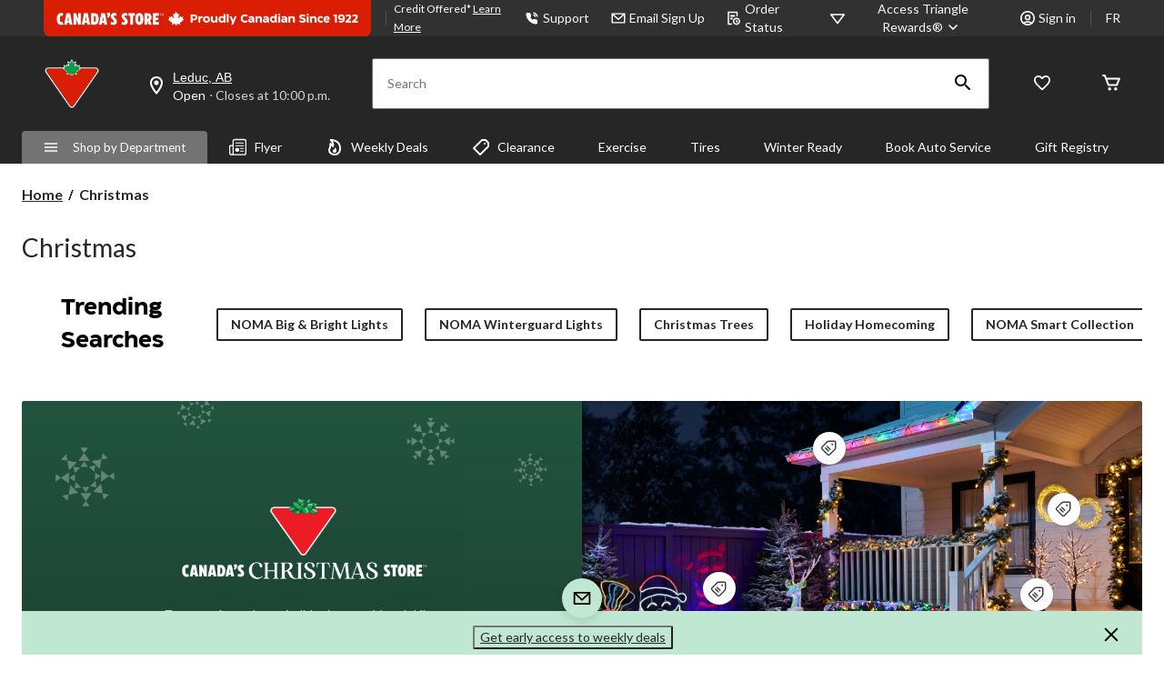

--- FILE ---
content_type: text/html; charset=utf-8
request_url: https://r.curalate.com/v2/widget/WxgOVxAASWnhoI1DtafLCsNEiMhzRg3E?replaceTabs=false&spatialTagIcon=tag&autoShowProducts=true&shopButtonText=View%20Details
body_size: 3293
content:
<!DOCTYPE html>
<html lang="en">
  <head>
    <title>Curalate Widget V3</title>
    <meta charset="utf-8"/>
    <meta content="IE=edge" http-equiv="X-UA-Compatible"/>
    <meta name="apple-mobile-web-app-capable" content="yes"/>
    <meta name="description" content="Curalate Widget"/>
    <meta content="width=device-width, initial-scale=1.0, maximum-scale=1.0, user-scalable=0" name="viewport"/>
    <meta name="robots" content="noindex"/>
    <meta name="referrer" content="always"/>
    <script src="//www.google-analytics.com/cx/api.js?experiment=9sv37BSHR2SbfoPzFJyviQ"></script>
    <link rel="stylesheet" type="text/css" href="//maxcdn.bootstrapcdn.com/font-awesome/4.3.0/css/font-awesome.min.css"/>
    <link rel="stylesheet" type="text/css" href="/css/curalate-widget-all.v3.min.css"/>
    <link rel="stylesheet" type="text/css" href="https://s3.amazonaws.com/curalate-public-assets/curalate-widget-customizations/19611/widget_customization_v1.css"/>
    <link rel="stylesheet" type="text/css" href="/node_modules/pannellum/src/css/pannellum.css"/>
    <script src="//ajax.googleapis.com/ajax/libs/jquery/2.1.4/jquery.min.js"></script>
    <script src="//ajax.googleapis.com/ajax/libs/angularjs/1.4.2/angular.min.js"></script>
    <script src="//ajax.googleapis.com/ajax/libs/angularjs/1.4.2/angular-touch.min.js"></script>
    <script src="//ajax.googleapis.com/ajax/libs/angularjs/1.4.2/angular-animate.js"></script>
    <script src="//cdnjs.cloudflare.com/ajax/libs/angular-ui-router/0.3.1/angular-ui-router.min.js"></script>
    <script src="//cdnjs.cloudflare.com/ajax/libs/mobile-detect/1.3.3/mobile-detect.min.js"></script>
    <script src="//cdnjs.cloudflare.com/ajax/libs/moment.js/2.9.0/moment.min.js"></script>
    <script src="//cdnjs.cloudflare.com/ajax/libs/angular-moment/0.9.0/angular-moment.min.js"></script>
    <script src="//cdnjs.cloudflare.com/ajax/libs/underscore.js/1.8.3/underscore-min.js"></script>
    <script src="//use.typekit.net/mim0exy.js"></script>
    <script type='text/javascript'>
      //<![CDATA[
        try{Typekit.load();}catch(e){};
        window.CRL8_WIDGET = window.CRL8_WIDGET || {};
        window.CRL8_WIDGET.initialData = JSON.parse("{\"widgetId\":\"WxgOVxAASWnhoI1DtafLCsNEiMhzRg3E\",\"experimentId\":\"9sv37BSHR2SbfoPzFJyviQ\",\"widgetData\":\"{\\\"id\\\":\\\"WxgOVxAASWnhoI1DtafLCsNEiMhzRg3E\\\",\\\"clientId\\\":19611,\\\"metricsItemId\\\":\\\"39c03911-2583-4f64-b1d2-9a04b0a4ec83\\\",\\\"imageSource\\\":\\\"https:\/\/edge.curalate.com\/v1\/img\/vPN-cZOZJnpYy7YmseO7L8M8OXnpu-C9RHYmfAay_hU=\/d\/l\\\",\\\"products\\\":[{\\\"id\\\":\\\"\\\",\\\"label\\\":\\\"1\\\",\\\"destinationUrl\\\":\\\"https:\/\/www.canadiantire.ca\/en\/pdp\/noma-pre-lit-neon-santa-with-bell-motion-christmas-decoration-4-ft-2511110p.2511110.html?soco=true&crl8_id=39c03911-2583-4f64-b1d2-9a04b0a4ec83\\\",\\\"imageSource\\\":\\\"https:\/\/edge.curalate.com\/v1\/img\/2OetTPmFscUAcUL-vq9Z24NqkYuly6oCFkDmzH6m5iU=\/d\/s\\\",\\\"name\\\":\\\"Noma Pre-Lit Neon Santa with Bell Motion Christmas Decoration, 4-ft\\\",\\\"price\\\":\\\"104.99\\\",\\\"spatialTag\\\":{\\\"x\\\":0.5744445,\\\"y\\\":0.74384975,\\\"label\\\":\\\"1\\\"},\\\"productStyleId\\\":\\\"s_5680_aefc3ffa5150fd596870d2082942d779731f9d2b54988b259d8e8963425698ff\\\",\\\"isActive\\\":false},{\\\"id\\\":\\\"\\\",\\\"label\\\":\\\"2\\\",\\\"destinationUrl\\\":\\\"https:\/\/www.canadiantire.ca\/en\/pdp\/noma-animated-party-santa-animated-laser-projection-light-2511173p.2511173.html?soco=true&crl8_id=39c03911-2583-4f64-b1d2-9a04b0a4ec83\\\",\\\"imageSource\\\":\\\"https:\/\/edge.curalate.com\/v1\/img\/LcHQFUsb8CRV6QfuH8C_GAMQfClTRfiTAIPRn2EHdRA=\/d\/s\\\",\\\"name\\\":\\\"NOMA Animated Party Santa Animated Laser Projection Light\\\",\\\"price\\\":\\\"104.99\\\",\\\"spatialTag\\\":{\\\"x\\\":0.62222224,\\\"y\\\":0.535461,\\\"label\\\":\\\"2\\\"},\\\"productStyleId\\\":\\\"s_5680_337b9647bcd39487e37acf6f5596bba83b11817aedd57804f05ed98d20ccee01\\\",\\\"isActive\\\":false},{\\\"id\\\":\\\"\\\",\\\"label\\\":\\\"3\\\",\\\"destinationUrl\\\":\\\"https:\/\/www.canadiantire.ca\/en\/pdp\/canvas-glisten-deer-fawn-5-ft-1-5-m-2-ft-0-6-m-led-2-pc-multi-colour-2511087p.2511087.html?soco=true&crl8_id=39c03911-2583-4f64-b1d2-9a04b0a4ec83\\\",\\\"imageSource\\\":\\\"https:\/\/edge.curalate.com\/v1\/img\/p7FqierDA4JNit_ppmCSXqaNkIYnc5Y-rHp3fZRI-90=\/d\/s\\\",\\\"name\\\":\\\"CANVAS Glisten Deer & Fawn, 5-ft (1.5 m) & 2-ft (0.6 m), LED, 2-pc, Multi-colour\\\",\\\"price\\\":\\\"199.49\\\",\\\"spatialTag\\\":{\\\"x\\\":0.6944444,\\\"y\\\":0.68085104,\\\"label\\\":\\\"3\\\"},\\\"productStyleId\\\":\\\"s_5680_98e6db9cf43cbc5ba5da2fc4419db33f7c9aedfc5dfa0f09eda93f1513c3c42b\\\",\\\"isActive\\\":false},{\\\"id\\\":\\\"\\\",\\\"label\\\":\\\"4\\\",\\\"destinationUrl\\\":\\\"https:\/\/www.canadiantire.ca\/en\/pdp\/noma-mega-water-resistant-c9-leds-multicoloured-35-pc-2511185p.2511185.html?soco=true&crl8_id=39c03911-2583-4f64-b1d2-9a04b0a4ec83\\\",\\\"imageSource\\\":\\\"https:\/\/edge.curalate.com\/v1\/img\/U5nE2igkHWRxKtT0V1faTcuMYR4-70H9UqsrAt-Rjfc=\/d\/s\\\",\\\"name\\\":\\\"NOMA MEGA Water-Resistant C9 LEDs, Multicoloured, 35-pc\\\",\\\"price\\\":\\\"36.79\\\",\\\"spatialTag\\\":{\\\"x\\\":0.7211111,\\\"y\\\":0.13475177,\\\"label\\\":\\\"4\\\"},\\\"productStyleId\\\":\\\"s_5680_88e10b82dd2afc5cc43e0787201f262f4ec5ee0499e3c08dc2b74a1f51b959dd\\\",\\\"isActive\\\":false},{\\\"id\\\":\\\"\\\",\\\"label\\\":\\\"5\\\",\\\"destinationUrl\\\":\\\"https:\/\/www.canadiantire.ca\/en\/pdp\/canvas-blossom-twinkle-trees-with-160-warm-white-leds-120-cm-2-pk-2511163p.2511163.html?soco=true&crl8_id=39c03911-2583-4f64-b1d2-9a04b0a4ec83\\\",\\\"imageSource\\\":\\\"https:\/\/edge.curalate.com\/v1\/img\/8RuIHqpa15PIovjr4Q3Q9eUuaztu5ht38yhlgp1Yjac=\/d\/s\\\",\\\"name\\\":\\\"CANVAS Blossom Twinkle Trees with 160 Warm White LEDs, 120-cm, 2-pk\\\",\\\"price\\\":\\\"125.99\\\",\\\"spatialTag\\\":{\\\"x\\\":0.90555555,\\\"y\\\":0.5531915,\\\"label\\\":\\\"5\\\"},\\\"productStyleId\\\":\\\"s_5680_7f81ea17553f9d2c8bdfbde05a01e21bcde600cefc50553482891e3416387c0a\\\",\\\"isActive\\\":false},{\\\"id\\\":\\\"\\\",\\\"label\\\":\\\"6\\\",\\\"destinationUrl\\\":\\\"https:\/\/www.canadiantire.ca\/en\/pdp\/canvas-indoor-outdoor-twinkling-wreaths-combo-pack-2-pc-2511151p.2511151.html?soco=true&crl8_id=39c03911-2583-4f64-b1d2-9a04b0a4ec83\\\",\\\"imageSource\\\":\\\"https:\/\/edge.curalate.com\/v1\/img\/Qmjud3A4hf4jorYS3IJ-bdQJOCz7s1hZx_S_2kUdNJU=\/d\/s\\\",\\\"name\\\":\\\"CANVAS Indoor\/Outdoor Twinkling Wreaths Combo Pack, 2-pc\\\",\\\"price\\\":\\\"94.49\\\",\\\"spatialTag\\\":{\\\"x\\\":0.93,\\\"y\\\":0.30851063,\\\"label\\\":\\\"6\\\"},\\\"productStyleId\\\":\\\"s_5680_b4c70b2e14a6ce0fd339aad14637728d3a236026e1619d7afdea490bcc8400b0\\\",\\\"isActive\\\":false}],\\\"embedCode\\\":\\\"<div class=\\\\\\\"curalate-widget\\\\\\\" style=\\\\\\\"max-width: 3840px; margin: auto; min-width: 240px; min-height: 240px;\\\\\\\"><div class=\\\\\\\"curalate-widget-container\\\\\\\" style=\\\\\\\"position: relative; width: 100%; height: 0; border-radius: 3px; padding-bottom: 31.25%;\\\\\\\"><iframe src=\\\\\\\"https:\/\/r.curalate.com\/v2\/widget\/WxgOVxAASWnhoI1DtafLCsNEiMhzRg3E?replaceTabs=false&amp;spatialTagIcon=tag&amp;autoShowProducts=true&amp;shopButtonText=View Details\\\\\\\" class=\\\\\\\"curalate-widget-iframe\\\\\\\" allowtransparency=\\\\\\\"true\\\\\\\" frameborder=\\\\\\\"0\\\\\\\" display=\\\\\\\"block\\\\\\\" scrolling=\\\\\\\"no\\\\\\\" title=\\\\\\\"Curalate Reveal: Interactive image with tagged items\\\\\\\" width=\\\\\\\"3840\\\\\\\" height=\\\\\\\"1200\\\\\\\" style=\\\\\\\"z-index: 1; border-radius: 3px; position: absolute; width: 100%; height: 100%; left: 0; top: 0;\\\\\\\"><\/iframe><img src=\\\\\\\"https:\/\/edge.curalate.com\/v1\/img\/vPN-cZOZJnpYy7YmseO7L8M8OXnpu-C9RHYmfAay_hU=\/d\/l\\\\\\\" class=\\\\\\\"curalate-widget-image\\\\\\\" alt=\\\\\\\"\\\\\\\" aria-hidden=\\\\\\\"true\\\\\\\" style=\\\\\\\"position: relative !important; z-index: 0 !important; width: 100%; border-radius: 3px;\\\\\\\"\/><script class=\\\\\\\"curalate-widget-script\\\\\\\" async=\\\\\\\"\\\\\\\" defer=\\\\\\\"\\\\\\\" charset=\\\\\\\"utf-8\\\\\\\" src=\\\\\\\"https:\/\/d30bopbxapq94k.cloudfront.net\/js\/curalate-widget-client-all-v3.min.js\\\\\\\"><\/script><\/div><\/div>\\\",\\\"fileId\\\":\\\"vPN-cZOZJnpYy7YmseO7L8M8OXnpu-C9RHYmfAay_hU=\\\",\\\"customCssUrl\\\":\\\"https:\/\/s3.amazonaws.com\/curalate-public-assets\/curalate-widget-customizations\/19611\/widget_customization_v1.css\\\",\\\"is360\\\":false,\\\"highResolutionImageUrl\\\":\\\"https:\/\/edge.curalate.com\/v1\/img\/vPN-cZOZJnpYy7YmseO7L8M8OXnpu-C9RHYmfAay_hU=\/d\/xl\\\",\\\"isCookieConsentEnabled\\\":false}\",\"spatialTagIcon\":\"tag\",\"replaceTabs\":false,\"autoShowProducts\":true,\"requestId\":\"b8b6d53c-f504-407a-bca8-1e74c850796d\",\"useEventsApi\":true,\"shopButtonText\":\"View Details\"}");
      //]]>
    </script>
    <script src="/js/curalate-widget-all.v3.min.js"></script>
  </head>
  <!-- / TODO: Determine whether or not we should pass empty strings here (if there is no override) -->
  <body ng-app="curalate">
    <curalate-widget-launcher></curalate-widget-launcher>
    <script type='text/javascript'>
      //<![CDATA[
        (function(i,s,o,g,r,a,m){i['GoogleAnalyticsObject']=r;i[r]=i[r]||function(){
        (i[r].q=i[r].q||[]).push(arguments)},i[r].l=1*new Date();a=s.createElement(o),
        m=s.getElementsByTagName(o)[0];a.async=1;a.src=g;m.parentNode.insertBefore(a,m)
        })(window,document,'script','//www.google-analytics.com/analytics.js','widgetGA');
        widgetGA('create', 'UA-30147709-10', 'auto');
        widgetGA('send', 'pageview');
      //]]>
    </script>
  </body>
</html>


--- FILE ---
content_type: text/html; charset=utf-8
request_url: https://r.curalate.com/v2/widget/LnZg8m07wD8I6gl48FMQTvJpZ7hYDXaE?replaceTabs=false&spatialTagIcon=tag&autoShowProducts=true&shopButtonText=View%20Details
body_size: 3307
content:
<!DOCTYPE html>
<html lang="en">
  <head>
    <title>Curalate Widget V3</title>
    <meta charset="utf-8"/>
    <meta content="IE=edge" http-equiv="X-UA-Compatible"/>
    <meta name="apple-mobile-web-app-capable" content="yes"/>
    <meta name="description" content="Curalate Widget"/>
    <meta content="width=device-width, initial-scale=1.0, maximum-scale=1.0, user-scalable=0" name="viewport"/>
    <meta name="robots" content="noindex"/>
    <meta name="referrer" content="always"/>
    <script src="//www.google-analytics.com/cx/api.js?experiment=9sv37BSHR2SbfoPzFJyviQ"></script>
    <link rel="stylesheet" type="text/css" href="//maxcdn.bootstrapcdn.com/font-awesome/4.3.0/css/font-awesome.min.css"/>
    <link rel="stylesheet" type="text/css" href="/css/curalate-widget-all.v3.min.css"/>
    <link rel="stylesheet" type="text/css" href="https://s3.amazonaws.com/curalate-public-assets/curalate-widget-customizations/19611/widget_customization_v1.css"/>
    <link rel="stylesheet" type="text/css" href="/node_modules/pannellum/src/css/pannellum.css"/>
    <script src="//ajax.googleapis.com/ajax/libs/jquery/2.1.4/jquery.min.js"></script>
    <script src="//ajax.googleapis.com/ajax/libs/angularjs/1.4.2/angular.min.js"></script>
    <script src="//ajax.googleapis.com/ajax/libs/angularjs/1.4.2/angular-touch.min.js"></script>
    <script src="//ajax.googleapis.com/ajax/libs/angularjs/1.4.2/angular-animate.js"></script>
    <script src="//cdnjs.cloudflare.com/ajax/libs/angular-ui-router/0.3.1/angular-ui-router.min.js"></script>
    <script src="//cdnjs.cloudflare.com/ajax/libs/mobile-detect/1.3.3/mobile-detect.min.js"></script>
    <script src="//cdnjs.cloudflare.com/ajax/libs/moment.js/2.9.0/moment.min.js"></script>
    <script src="//cdnjs.cloudflare.com/ajax/libs/angular-moment/0.9.0/angular-moment.min.js"></script>
    <script src="//cdnjs.cloudflare.com/ajax/libs/underscore.js/1.8.3/underscore-min.js"></script>
    <script src="//use.typekit.net/mim0exy.js"></script>
    <script type='text/javascript'>
      //<![CDATA[
        try{Typekit.load();}catch(e){};
        window.CRL8_WIDGET = window.CRL8_WIDGET || {};
        window.CRL8_WIDGET.initialData = JSON.parse("{\"widgetId\":\"LnZg8m07wD8I6gl48FMQTvJpZ7hYDXaE\",\"experimentId\":\"9sv37BSHR2SbfoPzFJyviQ\",\"widgetData\":\"{\\\"id\\\":\\\"LnZg8m07wD8I6gl48FMQTvJpZ7hYDXaE\\\",\\\"clientId\\\":19611,\\\"metricsItemId\\\":\\\"719620bd-4b5e-409e-8939-d20613cc0b54\\\",\\\"imageSource\\\":\\\"https:\/\/edge.curalate.com\/v1\/img\/uWY1YBk2qITC2-_jdHkOBL79_MAtxPlRX1O9ajzMCW4=\/d\/l\\\",\\\"products\\\":[{\\\"id\\\":\\\"\\\",\\\"label\\\":\\\"1\\\",\\\"destinationUrl\\\":\\\"https:\/\/www.canadiantire.ca\/en\/pdp\/noma-pre-lit-neon-santa-with-bell-motion-christmas-decoration-4-ft-2511110p.2511110.html?soco=true&crl8_id=719620bd-4b5e-409e-8939-d20613cc0b54\\\",\\\"imageSource\\\":\\\"https:\/\/edge.curalate.com\/v1\/img\/2OetTPmFscUAcUL-vq9Z24NqkYuly6oCFkDmzH6m5iU=\/d\/s\\\",\\\"name\\\":\\\"Noma Pre-Lit Neon Santa with Bell Motion Christmas Decoration, 4-ft\\\",\\\"price\\\":\\\"104.99\\\",\\\"spatialTag\\\":{\\\"x\\\":0.11515858,\\\"y\\\":0.74691474,\\\"label\\\":\\\"1\\\"},\\\"productStyleId\\\":\\\"s_5680_aefc3ffa5150fd596870d2082942d779731f9d2b54988b259d8e8963425698ff\\\",\\\"isActive\\\":false},{\\\"id\\\":\\\"\\\",\\\"label\\\":\\\"2\\\",\\\"destinationUrl\\\":\\\"https:\/\/www.canadiantire.ca\/en\/pdp\/noma-animated-party-santa-animated-laser-projection-light-2511173p.2511173.html?soco=true&crl8_id=719620bd-4b5e-409e-8939-d20613cc0b54\\\",\\\"imageSource\\\":\\\"https:\/\/edge.curalate.com\/v1\/img\/LcHQFUsb8CRV6QfuH8C_GAMQfClTRfiTAIPRn2EHdRA=\/d\/s\\\",\\\"name\\\":\\\"NOMA Animated Party Santa Animated Laser Projection Light\\\",\\\"price\\\":\\\"104.99\\\",\\\"spatialTag\\\":{\\\"x\\\":0.23731343,\\\"y\\\":0.74067795,\\\"label\\\":\\\"2\\\"},\\\"productStyleId\\\":\\\"s_5680_337b9647bcd39487e37acf6f5596bba83b11817aedd57804f05ed98d20ccee01\\\",\\\"isActive\\\":false},{\\\"id\\\":\\\"\\\",\\\"label\\\":\\\"3\\\",\\\"destinationUrl\\\":\\\"https:\/\/www.canadiantire.ca\/en\/pdp\/canvas-glisten-deer-fawn-5-ft-1-5-m-2-ft-0-6-m-led-2-pc-multi-colour-2511087p.2511087.html?soco=true&crl8_id=719620bd-4b5e-409e-8939-d20613cc0b54\\\",\\\"imageSource\\\":\\\"https:\/\/edge.curalate.com\/v1\/img\/p7FqierDA4JNit_ppmCSXqaNkIYnc5Y-rHp3fZRI-90=\/d\/s\\\",\\\"name\\\":\\\"CANVAS Glisten Deer & Fawn, 5-ft (1.5 m) & 2-ft (0.6 m), LED, 2-pc, Multi-colour\\\",\\\"price\\\":\\\"199.49\\\",\\\"spatialTag\\\":{\\\"x\\\":0.35373133,\\\"y\\\":0.840678,\\\"label\\\":\\\"3\\\"},\\\"productStyleId\\\":\\\"s_5680_98e6db9cf43cbc5ba5da2fc4419db33f7c9aedfc5dfa0f09eda93f1513c3c42b\\\",\\\"isActive\\\":false},{\\\"id\\\":\\\"\\\",\\\"label\\\":\\\"4\\\",\\\"destinationUrl\\\":\\\"https:\/\/www.canadiantire.ca\/en\/pdp\/noma-mega-water-resistant-c9-leds-multicoloured-35-pc-2511185p.2511185.html?soco=true&crl8_id=719620bd-4b5e-409e-8939-d20613cc0b54\\\",\\\"imageSource\\\":\\\"https:\/\/edge.curalate.com\/v1\/img\/U5nE2igkHWRxKtT0V1faTcuMYR4-70H9UqsrAt-Rjfc=\/d\/s\\\",\\\"name\\\":\\\"NOMA MEGA Water-Resistant C9 LEDs, Multicoloured, 35-pc\\\",\\\"price\\\":\\\"36.79\\\",\\\"spatialTag\\\":{\\\"x\\\":0.39881063,\\\"y\\\":0.546107,\\\"label\\\":\\\"4\\\"},\\\"productStyleId\\\":\\\"s_5680_88e10b82dd2afc5cc43e0787201f262f4ec5ee0499e3c08dc2b74a1f51b959dd\\\",\\\"isActive\\\":false},{\\\"id\\\":\\\"\\\",\\\"label\\\":\\\"5\\\",\\\"destinationUrl\\\":\\\"https:\/\/www.canadiantire.ca\/en\/pdp\/canvas-blossom-twinkle-trees-with-160-warm-white-leds-120-cm-2-pk-2511163p.2511163.html?soco=true&crl8_id=719620bd-4b5e-409e-8939-d20613cc0b54\\\",\\\"imageSource\\\":\\\"https:\/\/edge.curalate.com\/v1\/img\/8RuIHqpa15PIovjr4Q3Q9eUuaztu5ht38yhlgp1Yjac=\/d\/s\\\",\\\"name\\\":\\\"CANVAS Blossom Twinkle Trees with 160 Warm White LEDs, 120-cm, 2-pk\\\",\\\"price\\\":\\\"125.99\\\",\\\"spatialTag\\\":{\\\"x\\\":0.75373137,\\\"y\\\":0.7627119,\\\"label\\\":\\\"5\\\"},\\\"productStyleId\\\":\\\"s_5680_7f81ea17553f9d2c8bdfbde05a01e21bcde600cefc50553482891e3416387c0a\\\",\\\"isActive\\\":false},{\\\"id\\\":\\\"\\\",\\\"label\\\":\\\"6\\\",\\\"destinationUrl\\\":\\\"https:\/\/www.canadiantire.ca\/en\/pdp\/canvas-indoor-outdoor-twinkling-wreaths-combo-pack-2-pc-2511151p.2511151.html?soco=true&crl8_id=719620bd-4b5e-409e-8939-d20613cc0b54\\\",\\\"imageSource\\\":\\\"https:\/\/edge.curalate.com\/v1\/img\/Qmjud3A4hf4jorYS3IJ-bdQJOCz7s1hZx_S_2kUdNJU=\/d\/s\\\",\\\"name\\\":\\\"CANVAS Indoor\/Outdoor Twinkling Wreaths Combo Pack, 2-pc\\\",\\\"price\\\":\\\"94.49\\\",\\\"spatialTag\\\":{\\\"x\\\":0.7955224,\\\"y\\\":0.620339,\\\"label\\\":\\\"6\\\"},\\\"productStyleId\\\":\\\"s_5680_b4c70b2e14a6ce0fd339aad14637728d3a236026e1619d7afdea490bcc8400b0\\\",\\\"isActive\\\":false}],\\\"embedCode\\\":\\\"<div class=\\\\\\\"curalate-widget\\\\\\\" style=\\\\\\\"max-width: 1470px; margin: auto; min-width: 240px; min-height: 240px;\\\\\\\"><div class=\\\\\\\"curalate-widget-container\\\\\\\" style=\\\\\\\"position: relative; width: 100%; height: 0; border-radius: 3px; padding-bottom: 88.02721088435375%;\\\\\\\"><iframe src=\\\\\\\"https:\/\/r.curalate.com\/v2\/widget\/LnZg8m07wD8I6gl48FMQTvJpZ7hYDXaE?replaceTabs=false&amp;spatialTagIcon=tag&amp;autoShowProducts=true&amp;shopButtonText=View Details\\\\\\\" class=\\\\\\\"curalate-widget-iframe\\\\\\\" allowtransparency=\\\\\\\"true\\\\\\\" frameborder=\\\\\\\"0\\\\\\\" display=\\\\\\\"block\\\\\\\" scrolling=\\\\\\\"no\\\\\\\" title=\\\\\\\"Curalate Reveal: Interactive image with tagged items\\\\\\\" width=\\\\\\\"1470\\\\\\\" height=\\\\\\\"1294\\\\\\\" style=\\\\\\\"z-index: 1; border-radius: 3px; position: absolute; width: 100%; height: 100%; left: 0; top: 0;\\\\\\\"><\/iframe><img src=\\\\\\\"https:\/\/edge.curalate.com\/v1\/img\/uWY1YBk2qITC2-_jdHkOBL79_MAtxPlRX1O9ajzMCW4=\/d\/l\\\\\\\" class=\\\\\\\"curalate-widget-image\\\\\\\" alt=\\\\\\\"\\\\\\\" aria-hidden=\\\\\\\"true\\\\\\\" style=\\\\\\\"position: relative !important; z-index: 0 !important; width: 100%; border-radius: 3px;\\\\\\\"\/><script class=\\\\\\\"curalate-widget-script\\\\\\\" async=\\\\\\\"\\\\\\\" defer=\\\\\\\"\\\\\\\" charset=\\\\\\\"utf-8\\\\\\\" src=\\\\\\\"https:\/\/d30bopbxapq94k.cloudfront.net\/js\/curalate-widget-client-all-v3.min.js\\\\\\\"><\/script><\/div><\/div>\\\",\\\"fileId\\\":\\\"uWY1YBk2qITC2-_jdHkOBL79_MAtxPlRX1O9ajzMCW4=\\\",\\\"customCssUrl\\\":\\\"https:\/\/s3.amazonaws.com\/curalate-public-assets\/curalate-widget-customizations\/19611\/widget_customization_v1.css\\\",\\\"is360\\\":false,\\\"highResolutionImageUrl\\\":\\\"https:\/\/edge.curalate.com\/v1\/img\/uWY1YBk2qITC2-_jdHkOBL79_MAtxPlRX1O9ajzMCW4=\/d\/xl\\\",\\\"isCookieConsentEnabled\\\":false}\",\"spatialTagIcon\":\"tag\",\"replaceTabs\":false,\"autoShowProducts\":true,\"requestId\":\"dfefeafa-32ab-4bf9-83e9-a0d1343d198e\",\"useEventsApi\":true,\"shopButtonText\":\"View Details\"}");
      //]]>
    </script>
    <script src="/js/curalate-widget-all.v3.min.js"></script>
  </head>
  <!-- / TODO: Determine whether or not we should pass empty strings here (if there is no override) -->
  <body ng-app="curalate">
    <curalate-widget-launcher></curalate-widget-launcher>
    <script type='text/javascript'>
      //<![CDATA[
        (function(i,s,o,g,r,a,m){i['GoogleAnalyticsObject']=r;i[r]=i[r]||function(){
        (i[r].q=i[r].q||[]).push(arguments)},i[r].l=1*new Date();a=s.createElement(o),
        m=s.getElementsByTagName(o)[0];a.async=1;a.src=g;m.parentNode.insertBefore(a,m)
        })(window,document,'script','//www.google-analytics.com/analytics.js','widgetGA');
        widgetGA('create', 'UA-30147709-10', 'auto');
        widgetGA('send', 'pageview');
      //]]>
    </script>
  </body>
</html>


--- FILE ---
content_type: text/html;charset=UTF-8
request_url: https://imgs.signifyd.com/fp/tags?org_id=w2txo5aa&session_id=CTR_GxcbtXCw4ZkLz5day4CuSgpxAWzpgz&pageid=2
body_size: 414
content:

<html lang="en">
 <head>
  <meta http-equiv="Content-Type" content="text/html; charset=UTF-8">
  <title>empty</title>
 </head>
<body>
 
 <div style="background:url(https://imgs.signifyd.com/fp/clear.png?org_id=w2txo5aa&session_id=ctr_gxcbtxcw4zklz5day4cusgpxawzpgz&nonce=64e90e5dc13b8ae4&w=64e90e5dc13b8ae4&ck=0&m=1)"></div>
 <img src="https://imgs.signifyd.com/fp/clear.png?org_id=w2txo5aa&session_id=ctr_gxcbtxcw4zklz5day4cusgpxawzpgz&nonce=64e90e5dc13b8ae4&ck=0&m=2" alt="empty" style="visibility:hidden"/>
 
 <script nonce="64e90e5dc13b8ae4" src="https://imgs.signifyd.com/fp/check.js;CIS3SID=35F55BB501E433841F8C2494727BDDB6?org_id=w2txo5aa&session_id=ctr_gxcbtxcw4zklz5day4cusgpxawzpgz&nonce=64e90e5dc13b8ae4"></script>
 </body>
</html>


--- FILE ---
content_type: text/html;charset=UTF-8
request_url: https://imgs.signifyd.com/fp/ls_fp.html;CIS3SID=35F55BB501E433841F8C2494727BDDB6?org_id=w2txo5aa&session_id=ctr_gxcbtxcw4zklz5day4cusgpxawzpgz&nonce=64e90e5dc13b8ae4
body_size: 15416
content:
<!DOCTYPE html><html lang="en"><title>empty</title><body><script type="text/javascript">var td_4X=td_4X||{};td_4X.td_4D=function(td_S,td_f){try{var td_o=[""];var td_K=0;for(var td_r=0;td_r<td_f.length;++td_r){td_o.push(String.fromCharCode(td_S.charCodeAt(td_K)^td_f.charCodeAt(td_r)));td_K++;
if(td_K>=td_S.length){td_K=0;}}return td_o.join("");}catch(td_w){return null;}};td_4X.td_5y=function(td_n){if(!String||!String.fromCharCode||!parseInt){return null;}try{this.td_c=td_n;this.td_d="";this.td_f=function(td_c,td_M){if(0===this.td_d.length){var td_p=this.td_c.substr(0,32);
var td_q="";for(var td_D=32;td_D<td_n.length;td_D+=2){td_q+=String.fromCharCode(parseInt(td_n.substr(td_D,2),16));}this.td_d=td_4X.td_4D(td_p,td_q);}if(this.td_d.substr){return this.td_d.substr(td_c,td_M);
}};}catch(td_y){}return null;};td_4X.td_1O=function(td_Y){if(td_Y===null||td_Y.length===null||!String||!String.fromCharCode){return null;}var td_C=null;try{var td_N="";var td_E=[];var td_O=String.fromCharCode(48)+String.fromCharCode(48)+String.fromCharCode(48);
var td_c=0;for(var td_J=0;td_J<td_Y.length;++td_J){if(65+td_c>=126){td_c=0;}var td_X=(td_O+td_Y.charCodeAt(td_c++)).slice(-3);td_E.push(td_X);}var td_i=td_E.join("");td_c=0;for(var td_J=0;td_J<td_i.length;
++td_J){if(65+td_c>=126){td_c=0;}var td_n=String.fromCharCode(65+td_c++);if(td_n!==[][[]]+""){td_N+=td_n;}}td_C=td_4X.td_4D(td_N,td_i);}catch(td_f){return null;}return td_C;};td_4X.td_5U=function(td_R){if(td_R===null||td_R.length===null){return null;
}var td_d="";try{var td_G="";var td_B=0;for(var td_V=0;td_V<td_R.length;++td_V){if(65+td_B>=126){td_B=0;}var td_v=String.fromCharCode(65+td_B++);if(td_v!==[][[]]+""){td_G+=td_v;}}var td_Y=td_4X.td_4D(td_G,td_R);
var td_q=td_Y.match(/.{1,3}/g);for(var td_V=0;td_V<td_q.length;++td_V){td_d+=String.fromCharCode(parseInt(td_q[td_V],10));}}catch(td_D){return null;}return td_d;};td_4X.tdz_3f4b0533a79143c8bc8b08aab4817284=new td_4X.td_5y("\x33\x66\x34\x62\x30\x35\x33\x33\x61\x37\x39\x31\x34\x33\x63\x38\x62\x63\x38\x62\x30\x38\x61\x61\x62\x34\x38\x31\x37\x32\x38\x34\x35\x61\x30\x38\x34\x34\x31\x37\x34\x34\x31\x35\x35\x61\x34\x30\x34\x31\x35\x65\x35\x37\x34\x37\x35\x35\x35\x66\x30\x61\x35\x63\x34\x32\x31\x37\x34\x31\x31\x32\x35\x35\x35\x37\x30\x33\x30\x62\x30\x37\x35\x37\x34\x63\x30\x31\x30\x36\x30\x30\x30\x62\x30\x30\x30\x36\x35\x30\x30\x33\x35\x61\x30\x39\x35\x34\x35\x31\x35\x30\x30\x35\x35\x32\x35\x66\x36\x61\x35\x62\x35\x31\x30\x39\x35\x64\x30\x31\x31\x37\x31\x38\x32\x33\x34\x32\x34\x61\x30\x30\x31\x38\x33\x66\x34\x37\x34\x63\x34\x33\x35\x65\x35\x63\x35\x66");
td_5a=function(){var td_FT=((typeof(td_4X.tdz_3f4b0533a79143c8bc8b08aab4817284)!=="undefined"&&typeof(td_4X.tdz_3f4b0533a79143c8bc8b08aab4817284.td_f)!=="undefined")?(td_4X.tdz_3f4b0533a79143c8bc8b08aab4817284.td_f(0,21)):null);
var td_gR=typeof window===((typeof(td_4X.tdz_3f4b0533a79143c8bc8b08aab4817284)!=="undefined"&&typeof(td_4X.tdz_3f4b0533a79143c8bc8b08aab4817284.td_f)!=="undefined")?(td_4X.tdz_3f4b0533a79143c8bc8b08aab4817284.td_f(21,6)):null);
var td_h2=td_gR?window:{};if(td_h2.JS_SHA256_NO_WINDOW){td_gR=false;}var td_XF=!td_h2.JS_SHA256_NO_ARRAY_BUFFER&&typeof ArrayBuffer!==[][[]]+"";var td_OC=((typeof(td_4X.tdz_3f4b0533a79143c8bc8b08aab4817284)!=="undefined"&&typeof(td_4X.tdz_3f4b0533a79143c8bc8b08aab4817284.td_f)!=="undefined")?(td_4X.tdz_3f4b0533a79143c8bc8b08aab4817284.td_f(27,16)):null).split("");
var td_iR=[-2147483648,8388608,32768,128];var td_gw=[24,16,8,0];var td_Pw=[1116352408,1899447441,3049323471,3921009573,961987163,1508970993,2453635748,2870763221,3624381080,310598401,607225278,1426881987,1925078388,2162078206,2614888103,3248222580,3835390401,4022224774,264347078,604807628,770255983,1249150122,1555081692,1996064986,2554220882,2821834349,2952996808,3210313671,3336571891,3584528711,113926993,338241895,666307205,773529912,1294757372,1396182291,1695183700,1986661051,2177026350,2456956037,2730485921,2820302411,3259730800,3345764771,3516065817,3600352804,4094571909,275423344,430227734,506948616,659060556,883997877,958139571,1322822218,1537002063,1747873779,1955562222,2024104815,2227730452,2361852424,2428436474,2756734187,3204031479,3329325298];
var td_R=[];if(td_h2.JS_SHA256_NO_NODE_JS||!Array.isArray){Array.isArray=function(td_UE){return Object.prototype.toString.call(td_UE)===((typeof(td_4X.tdz_3f4b0533a79143c8bc8b08aab4817284)!=="undefined"&&typeof(td_4X.tdz_3f4b0533a79143c8bc8b08aab4817284.td_f)!=="undefined")?(td_4X.tdz_3f4b0533a79143c8bc8b08aab4817284.td_f(43,14)):null);
};}if(td_XF&&(td_h2.JS_SHA256_NO_ARRAY_BUFFER_IS_VIEW||!ArrayBuffer.isView)){ArrayBuffer.isView=function(td_dL){return typeof td_dL===((typeof(td_4X.tdz_3f4b0533a79143c8bc8b08aab4817284)!=="undefined"&&typeof(td_4X.tdz_3f4b0533a79143c8bc8b08aab4817284.td_f)!=="undefined")?(td_4X.tdz_3f4b0533a79143c8bc8b08aab4817284.td_f(21,6)):null)&&td_dL.buffer&&td_dL.buffer.constructor===ArrayBuffer;
};}instance=new td_Xv(false,false);this.update=function(td_bW){instance.update(td_bW);};this.hash=function(td_CR){instance.update(td_CR);return instance.toString();};this.toString=function(){return instance.toString();
};function td_Xv(){this.blocks=[0,0,0,0,0,0,0,0,0,0,0,0,0,0,0,0,0];this.h0=1779033703;this.h1=3144134277;this.h2=1013904242;this.h3=2773480762;this.h4=1359893119;this.h5=2600822924;this.h6=528734635;this.h7=1541459225;
this.block=this.start=this.bytes=this.hBytes=0;this.finalized=this.hashed=false;this.first=true;}td_Xv.prototype.update=function(td_u5){if(this.finalized){return;}var td_X3,td_bW=typeof td_u5;if(td_bW!==((typeof(td_4X.tdz_3f4b0533a79143c8bc8b08aab4817284)!=="undefined"&&typeof(td_4X.tdz_3f4b0533a79143c8bc8b08aab4817284.td_f)!=="undefined")?(td_4X.tdz_3f4b0533a79143c8bc8b08aab4817284.td_f(57,6)):null)){if(td_bW===((typeof(td_4X.tdz_3f4b0533a79143c8bc8b08aab4817284)!=="undefined"&&typeof(td_4X.tdz_3f4b0533a79143c8bc8b08aab4817284.td_f)!=="undefined")?(td_4X.tdz_3f4b0533a79143c8bc8b08aab4817284.td_f(21,6)):null)){if(td_u5===null){throw new Error(td_FT);
}else{if(td_XF&&td_u5.constructor===ArrayBuffer){td_u5=new Uint8Array(td_u5);}else{if(!Array.isArray(td_u5)){if(!td_XF||!ArrayBuffer.isView(td_u5)){throw new Error(td_FT);}}}}}else{throw new Error(td_FT);
}td_X3=true;}var td_iv,td_Tf=0,td_W7,td_As=td_u5.length,td_p0=this.blocks;while(td_Tf<td_As){if(this.hashed){this.hashed=false;td_p0[0]=this.block;td_p0[16]=td_p0[1]=td_p0[2]=td_p0[3]=td_p0[4]=td_p0[5]=td_p0[6]=td_p0[7]=td_p0[8]=td_p0[9]=td_p0[10]=td_p0[11]=td_p0[12]=td_p0[13]=td_p0[14]=td_p0[15]=0;
}if(td_X3){for(td_W7=this.start;td_Tf<td_As&&td_W7<64;++td_Tf){td_p0[td_W7>>2]|=td_u5[td_Tf]<<td_gw[td_W7++&3];}}else{for(td_W7=this.start;td_Tf<td_As&&td_W7<64;++td_Tf){td_iv=td_u5.charCodeAt(td_Tf);if(td_iv<128){td_p0[td_W7>>2]|=td_iv<<td_gw[td_W7++&3];
}else{if(td_iv<2048){td_p0[td_W7>>2]|=(192|(td_iv>>6))<<td_gw[td_W7++&3];td_p0[td_W7>>2]|=(128|(td_iv&63))<<td_gw[td_W7++&3];}else{if(td_iv<55296||td_iv>=57344){td_p0[td_W7>>2]|=(224|(td_iv>>12))<<td_gw[td_W7++&3];
td_p0[td_W7>>2]|=(128|((td_iv>>6)&63))<<td_gw[td_W7++&3];td_p0[td_W7>>2]|=(128|(td_iv&63))<<td_gw[td_W7++&3];}else{td_iv=65536+(((td_iv&1023)<<10)|(td_u5.charCodeAt(++td_Tf)&1023));td_p0[td_W7>>2]|=(240|(td_iv>>18))<<td_gw[td_W7++&3];
td_p0[td_W7>>2]|=(128|((td_iv>>12)&63))<<td_gw[td_W7++&3];td_p0[td_W7>>2]|=(128|((td_iv>>6)&63))<<td_gw[td_W7++&3];td_p0[td_W7>>2]|=(128|(td_iv&63))<<td_gw[td_W7++&3];}}}}}this.lastByteIndex=td_W7;this.bytes+=td_W7-this.start;
if(td_W7>=64){this.block=td_p0[16];this.start=td_W7-64;this.hash();this.hashed=true;}else{this.start=td_W7;}}if(this.bytes>4294967295){this.hBytes+=this.bytes/4294967296<<0;this.bytes=this.bytes%4294967296;
}return this;};td_Xv.prototype.finalize=function(){if(this.finalized){return;}this.finalized=true;var td_tY=this.blocks,td_Vl=this.lastByteIndex;td_tY[16]=this.block;td_tY[td_Vl>>2]|=td_iR[td_Vl&3];this.block=td_tY[16];
if(td_Vl>=56){if(!this.hashed){this.hash();}td_tY[0]=this.block;td_tY[16]=td_tY[1]=td_tY[2]=td_tY[3]=td_tY[4]=td_tY[5]=td_tY[6]=td_tY[7]=td_tY[8]=td_tY[9]=td_tY[10]=td_tY[11]=td_tY[12]=td_tY[13]=td_tY[14]=td_tY[15]=0;
}td_tY[14]=this.hBytes<<3|this.bytes>>>29;td_tY[15]=this.bytes<<3;this.hash();};td_Xv.prototype.hash=function(){var td_kU=this.h0,td_ks=this.h1,td_Wv=this.h2,td_ny=this.h3,td_QC=this.h4,td_yW=this.h5,td_qT=this.h6,td_zR=this.h7,td_ch=this.blocks,td_jc,td_Kc,td_qI,td_RK,td_Ih,td_QT,td_up,td_jH,td_lA,td_ZB,td_AS;
for(td_jc=16;td_jc<64;++td_jc){td_Ih=td_ch[td_jc-15];td_Kc=((td_Ih>>>7)|(td_Ih<<25))^((td_Ih>>>18)|(td_Ih<<14))^(td_Ih>>>3);td_Ih=td_ch[td_jc-2];td_qI=((td_Ih>>>17)|(td_Ih<<15))^((td_Ih>>>19)|(td_Ih<<13))^(td_Ih>>>10);
td_ch[td_jc]=td_ch[td_jc-16]+td_Kc+td_ch[td_jc-7]+td_qI<<0;}td_AS=td_ks&td_Wv;for(td_jc=0;td_jc<64;td_jc+=4){if(this.first){td_jH=704751109;td_Ih=td_ch[0]-210244248;td_zR=td_Ih-1521486534<<0;td_ny=td_Ih+143694565<<0;
this.first=false;}else{td_Kc=((td_kU>>>2)|(td_kU<<30))^((td_kU>>>13)|(td_kU<<19))^((td_kU>>>22)|(td_kU<<10));td_qI=((td_QC>>>6)|(td_QC<<26))^((td_QC>>>11)|(td_QC<<21))^((td_QC>>>25)|(td_QC<<7));td_jH=td_kU&td_ks;
td_RK=td_jH^(td_kU&td_Wv)^td_AS;td_up=(td_QC&td_yW)^(~td_QC&td_qT);td_Ih=td_zR+td_qI+td_up+td_Pw[td_jc]+td_ch[td_jc];td_QT=td_Kc+td_RK;td_zR=td_ny+td_Ih<<0;td_ny=td_Ih+td_QT<<0;}td_Kc=((td_ny>>>2)|(td_ny<<30))^((td_ny>>>13)|(td_ny<<19))^((td_ny>>>22)|(td_ny<<10));
td_qI=((td_zR>>>6)|(td_zR<<26))^((td_zR>>>11)|(td_zR<<21))^((td_zR>>>25)|(td_zR<<7));td_lA=td_ny&td_kU;td_RK=td_lA^(td_ny&td_ks)^td_jH;td_up=(td_zR&td_QC)^(~td_zR&td_yW);td_Ih=td_qT+td_qI+td_up+td_Pw[td_jc+1]+td_ch[td_jc+1];
td_QT=td_Kc+td_RK;td_qT=td_Wv+td_Ih<<0;td_Wv=td_Ih+td_QT<<0;td_Kc=((td_Wv>>>2)|(td_Wv<<30))^((td_Wv>>>13)|(td_Wv<<19))^((td_Wv>>>22)|(td_Wv<<10));td_qI=((td_qT>>>6)|(td_qT<<26))^((td_qT>>>11)|(td_qT<<21))^((td_qT>>>25)|(td_qT<<7));
td_ZB=td_Wv&td_ny;td_RK=td_ZB^(td_Wv&td_kU)^td_lA;td_up=(td_qT&td_zR)^(~td_qT&td_QC);td_Ih=td_yW+td_qI+td_up+td_Pw[td_jc+2]+td_ch[td_jc+2];td_QT=td_Kc+td_RK;td_yW=td_ks+td_Ih<<0;td_ks=td_Ih+td_QT<<0;td_Kc=((td_ks>>>2)|(td_ks<<30))^((td_ks>>>13)|(td_ks<<19))^((td_ks>>>22)|(td_ks<<10));
td_qI=((td_yW>>>6)|(td_yW<<26))^((td_yW>>>11)|(td_yW<<21))^((td_yW>>>25)|(td_yW<<7));td_AS=td_ks&td_Wv;td_RK=td_AS^(td_ks&td_ny)^td_ZB;td_up=(td_yW&td_qT)^(~td_yW&td_zR);td_Ih=td_QC+td_qI+td_up+td_Pw[td_jc+3]+td_ch[td_jc+3];
td_QT=td_Kc+td_RK;td_QC=td_kU+td_Ih<<0;td_kU=td_Ih+td_QT<<0;}this.h0=this.h0+td_kU<<0;this.h1=this.h1+td_ks<<0;this.h2=this.h2+td_Wv<<0;this.h3=this.h3+td_ny<<0;this.h4=this.h4+td_QC<<0;this.h5=this.h5+td_yW<<0;
this.h6=this.h6+td_qT<<0;this.h7=this.h7+td_zR<<0;};td_Xv.prototype.hex=function(){this.finalize();var td_t9=this.h0,td_eY=this.h1,td_X4=this.h2,td_vg=this.h3,td_Rv=this.h4,td_jr=this.h5,td_ZV=this.h6,td_H5=this.h7;
var td_kF=td_OC[(td_t9>>28)&15]+td_OC[(td_t9>>24)&15]+td_OC[(td_t9>>20)&15]+td_OC[(td_t9>>16)&15]+td_OC[(td_t9>>12)&15]+td_OC[(td_t9>>8)&15]+td_OC[(td_t9>>4)&15]+td_OC[td_t9&15]+td_OC[(td_eY>>28)&15]+td_OC[(td_eY>>24)&15]+td_OC[(td_eY>>20)&15]+td_OC[(td_eY>>16)&15]+td_OC[(td_eY>>12)&15]+td_OC[(td_eY>>8)&15]+td_OC[(td_eY>>4)&15]+td_OC[td_eY&15]+td_OC[(td_X4>>28)&15]+td_OC[(td_X4>>24)&15]+td_OC[(td_X4>>20)&15]+td_OC[(td_X4>>16)&15]+td_OC[(td_X4>>12)&15]+td_OC[(td_X4>>8)&15]+td_OC[(td_X4>>4)&15]+td_OC[td_X4&15]+td_OC[(td_vg>>28)&15]+td_OC[(td_vg>>24)&15]+td_OC[(td_vg>>20)&15]+td_OC[(td_vg>>16)&15]+td_OC[(td_vg>>12)&15]+td_OC[(td_vg>>8)&15]+td_OC[(td_vg>>4)&15]+td_OC[td_vg&15]+td_OC[(td_Rv>>28)&15]+td_OC[(td_Rv>>24)&15]+td_OC[(td_Rv>>20)&15]+td_OC[(td_Rv>>16)&15]+td_OC[(td_Rv>>12)&15]+td_OC[(td_Rv>>8)&15]+td_OC[(td_Rv>>4)&15]+td_OC[td_Rv&15]+td_OC[(td_jr>>28)&15]+td_OC[(td_jr>>24)&15]+td_OC[(td_jr>>20)&15]+td_OC[(td_jr>>16)&15]+td_OC[(td_jr>>12)&15]+td_OC[(td_jr>>8)&15]+td_OC[(td_jr>>4)&15]+td_OC[td_jr&15]+td_OC[(td_ZV>>28)&15]+td_OC[(td_ZV>>24)&15]+td_OC[(td_ZV>>20)&15]+td_OC[(td_ZV>>16)&15]+td_OC[(td_ZV>>12)&15]+td_OC[(td_ZV>>8)&15]+td_OC[(td_ZV>>4)&15]+td_OC[td_ZV&15];
td_kF+=td_OC[(td_H5>>28)&15]+td_OC[(td_H5>>24)&15]+td_OC[(td_H5>>20)&15]+td_OC[(td_H5>>16)&15]+td_OC[(td_H5>>12)&15]+td_OC[(td_H5>>8)&15]+td_OC[(td_H5>>4)&15]+td_OC[td_H5&15];return td_kF;};td_Xv.prototype.toString=td_Xv.prototype.hex;
};td_4X.tdz_cc2a308b6f8647329f7a3f0bb38aef02=new td_4X.td_5y("\x63\x63\x32\x61\x33\x30\x38\x62\x36\x66\x38\x36\x34\x37\x33\x32\x39\x66\x37\x61\x33\x66\x30\x62\x62\x33\x38\x61\x65\x66\x30\x32\x34\x33\x32\x63\x36\x32\x33\x33\x31\x63\x31\x30\x37\x37\x33\x32\x36\x34\x32\x39\x34\x38\x35\x33\x34\x36\x35\x36\x31\x33\x37\x64\x36\x39\x33\x32\x31\x38\x34\x31\x37\x63\x33\x36\x36\x34\x32\x64\x31\x32\x35\x36\x34\x61\x30\x30\x34\x35\x33\x32\x35\x66\x34\x37\x30\x30\x30\x62\x37\x64\x31\x31\x35\x36\x34\x32\x35\x39\x34\x32\x37\x62\x30\x66\x35\x36\x35\x66\x37\x31\x35\x33\x35\x34\x35\x37\x31\x36\x32\x33\x35\x33\x30\x36\x35\x36\x32\x33\x35\x34\x30\x35\x34\x64\x37\x36\x35\x63\x30\x36\x32\x30\x30\x32\x35\x37\x37\x33\x34\x63\x32\x36\x35\x36\x30\x36\x37\x32\x37\x35\x35\x63\x30\x35\x35\x66\x32\x39\x36\x62\x31\x39\x37\x31\x35\x33\x35\x34\x35\x62\x37\x36\x33\x35\x36\x65\x30\x30\x37\x31\x31\x34\x35\x66\x31\x35\x31\x31\x35\x36\x34\x61\x33\x38\x30\x34\x30\x38\x35\x34\x35\x37\x31\x62\x33\x30\x35\x33\x30\x63\x34\x30\x34\x35\x35\x36\x30\x35\x37\x34\x31\x34\x35\x37\x34\x31\x34\x37\x35\x32\x34\x31\x36\x37\x37\x61\x32\x34\x34\x35\x30\x65\x34\x34\x31\x35\x35\x35\x31\x30\x33\x37\x37\x30\x37\x35\x30\x65\x30\x37\x30\x66\x35\x63\x35\x37\x33\x33\x31\x36\x35\x34\x30\x37\x35\x61\x35\x65\x37\x62\x30\x61\x34\x34\x30\x39\x35\x35\x35\x33\x37\x62\x35\x61\x35\x64\x35\x62\x36\x65\x30\x33\x35\x35\x32\x65\x35\x65\x30\x38\x35\x39\x33\x35\x30\x37\x35\x31\x31\x37\x32\x37\x31\x64\x30\x66\x37\x66\x36\x31\x32\x35\x30\x61\x34\x30\x30\x34\x35\x35\x35\x66\x34\x30\x32\x31\x34\x34\x30\x66\x37\x37\x36\x35\x36\x63\x35\x65\x35\x32\x35\x64\x37\x34\x30\x66\x31\x38\x32\x63\x35\x61\x31\x33\x35\x39\x32\x30\x31\x30\x35\x63\x34\x66\x31\x32\x30\x30\x31\x34\x37\x31\x34\x32\x31\x33\x30\x66\x35\x37\x33\x32\x35\x32\x35\x36\x35\x39\x31\x30\x35\x66\x33\x30\x35\x64\x34\x34\x34\x37\x35\x65\x35\x63\x35\x63\x35\x30\x32\x35\x35\x36\x30\x33\x37\x38\x32\x32\x37\x35\x32\x39\x30\x64\x35\x64\x34\x39\x31\x34\x30\x30\x31\x34\x35\x66\x34\x30\x32\x30\x30\x32\x35\x66\x30\x38\x35\x64\x35\x66\x37\x36\x30\x37\x34\x32\x31\x35\x35\x62\x35\x37\x34\x34\x35\x32\x37\x65\x36\x31\x37\x30\x32\x33\x37\x32\x31\x39\x34\x33\x30\x61\x35\x66\x31\x30\x30\x37\x34\x31\x37\x31\x32\x34\x32\x38\x30\x39\x35\x32\x35\x62\x30\x66\x30\x36\x36\x36\x31\x33\x35\x61\x35\x34\x35\x64\x30\x63\x34\x32\x31\x34\x34\x65\x37\x31\x35\x31\x35\x34\x35\x38\x35\x64\x37\x34\x30\x39\x34\x64\x30\x38\x35\x66\x30\x61\x35\x31\x33\x35\x30\x62\x35\x64\x36\x66\x30\x38\x30\x62\x30\x32\x35\x66\x34\x35\x31\x30\x32\x65\x35\x33\x30\x32\x36\x34\x35\x39\x35\x36\x30\x36\x35\x39\x31\x31\x34\x62\x31\x36\x36\x34\x35\x66\x35\x63\x35\x63\x35\x63\x32\x37\x35\x39\x30\x35\x34\x31\x30\x39\x35\x39\x30\x36\x32\x64\x34\x33\x35\x64\x30\x66\x32\x37\x33\x35\x37\x34\x36\x31\x31\x36\x30\x64\x37\x64\x33\x32\x37\x66\x35\x39\x35\x36\x31\x37\x34\x65\x34\x36\x35\x39\x34\x34\x35\x39\x37\x62\x35\x61\x35\x63\x34\x63\x31\x65\x37\x35\x30\x64\x35\x32\x30\x35\x35\x62\x32\x30\x30\x37\x34\x31\x34\x61\x31\x38\x30\x63\x33\x36\x35\x38\x35\x64\x30\x64\x30\x36\x35\x62\x33\x31\x35\x62\x35\x66\x35\x36\x30\x37\x31\x39\x30\x66\x36\x38\x35\x39\x35\x30\x35\x65\x36\x33\x35\x33\x35\x64\x32\x61\x35\x65\x30\x66\x34\x36\x31\x65\x31\x30\x30\x33\x30\x33\x34\x31\x35\x62\x30\x39\x33\x32\x30\x66\x35\x65\x35\x36\x30\x63\x31\x34\x34\x31\x34\x31\x30\x32\x30\x30\x36\x66\x30\x62\x35\x38\x30\x32\x35\x37\x34\x31\x34\x37\x31\x37\x30\x62\x31\x63\x30\x38\x33\x31\x35\x65\x30\x66\x35\x37\x30\x39\x34\x37\x31\x31\x34\x32\x30\x62\x36\x66\x30\x38\x30\x62\x30\x32\x35\x66\x34\x35\x31\x30\x34\x33\x30\x35\x33\x36\x35\x61\x35\x65\x35\x63\x30\x64\x34\x31\x31\x35\x31\x38\x36\x30\x35\x64\x34\x34\x34\x37\x35\x33\x36\x65\x30\x66\x35\x39\x30\x35\x35\x63\x31\x31\x34\x33\x34\x32\x33\x31\x35\x36\x34\x61\x31\x37\x30\x30\x31\x34\x31\x30\x30\x30\x35\x33\x35\x33\x30\x31\x33\x36\x35\x61\x35\x65\x35\x63\x30\x64\x34\x31\x31\x35\x31\x38\x36\x65\x36\x34\x36\x30\x35\x61\x35\x63\x35\x64\x30\x39\x34\x30\x31\x32\x31\x33\x35\x34\x30\x30\x35\x32\x35\x32\x36\x34\x35\x31\x30\x66\x30\x31\x30\x39\x34\x37\x34\x31\x34\x33\x32\x65\x37\x37\x33\x36\x35\x61\x35\x65\x35\x63\x30\x64\x34\x31\x31\x35\x31\x38\x30\x66\x30\x63\x36\x30\x35\x61\x35\x63\x35\x64\x30\x39\x34\x30\x31\x32\x31\x33\x35\x66\x30\x35\x33\x35\x30\x62\x35\x64\x35\x63\x30\x65\x31\x32\x31\x35\x31\x30\x37\x63\x33\x37\x34\x33\x30\x36\x34\x66\x30\x33\x36\x37\x35\x31\x30\x63\x35\x32\x30\x39\x34\x66\x34\x35\x31\x34\x37\x34\x37\x36\x36\x35\x35\x30\x30\x38\x35\x33\x30\x65\x34\x34\x31\x35\x31\x30\x35\x31\x34\x63\x30\x32\x30\x39\x32\x63\x30\x34\x30\x35\x31\x30\x37\x64\x33\x30\x34\x33\x36\x61\x32\x63\x35\x32\x35\x33\x31\x38\x32\x64\x36\x35\x33\x31\x35\x31\x35\x38\x35\x30\x35\x38\x34\x34\x34\x31\x31\x39\x33\x36\x35\x66\x30\x65\x35\x64\x30\x33\x31\x30\x35\x34\x34\x63\x30\x33\x36\x66\x30\x38\x30\x62\x30\x32\x35\x66\x34\x35\x31\x30\x34\x33\x36\x32\x30\x39\x35\x63\x35\x65\x35\x64\x34\x32\x30\x31\x34\x38\x30\x38\x36\x31\x35\x64\x35\x39\x35\x37\x35\x64\x34\x65\x31\x35\x31\x37\x33\x31\x35\x62\x30\x39\x35\x65\x30\x37\x34\x32\x30\x62\x31\x36\x35\x31\x33\x32\x30\x66\x35\x65\x35\x36\x30\x63\x31\x34\x34\x31\x34\x31\x36\x33\x35\x38\x35\x37\x30\x63\x35\x33\x34\x36\x30\x30\x31\x38\x30\x35\x36\x30\x35\x61\x35\x63\x35\x64\x30\x39\x34\x30\x31\x32\x31\x33\x33\x36\x35\x38\x30\x64\x30\x63\x35\x36\x31\x38\x35\x30\x35\x35\x34\x38\x30\x30\x34\x37\x30\x64\x30\x38\x35\x63\x30\x65\x34\x34\x35\x65\x36\x66\x30\x62\x35\x38\x30\x32\x35\x37\x34\x31\x34\x37\x31\x37\x30\x32\x30\x33\x37\x34\x30\x37\x35\x34\x32\x38\x35\x64\x31\x32\x35\x35\x30\x65\x33\x34\x35\x61\x34\x62\x30\x38\x30\x61\x30\x38\x37\x66\x36\x31\x30\x61\x33\x33\x35\x33\x30\x35\x31\x33\x36\x38\x31\x38\x30\x62\x37\x39\x33\x35\x31\x38\x37\x39\x36\x34\x36\x35\x35\x61\x34\x31\x31\x39\x30\x38\x35\x38\x31\x35\x31\x33\x30\x37\x31\x30\x31\x34\x30\x33\x35\x66\x35\x31\x30\x35\x34\x35\x33\x33\x36\x32\x37\x65\x30\x63\x30\x31\x35\x38\x30\x34\x35\x30\x34\x34\x36\x33\x30\x64\x35\x34\x30\x63\x35\x64\x35\x35\x34\x30\x31\x37\x36\x30\x35\x33\x35\x66\x30\x37\x34\x35\x30\x38\x36\x31\x30\x33\x35\x64\x30\x64\x31\x36\x35\x36\x37\x36\x30\x65\x31\x31\x30\x66\x35\x36\x35\x62\x30\x30\x30\x32\x34\x36\x30\x38\x35\x63\x35\x65\x36\x35\x31\x31\x35\x37\x30\x30\x35\x39\x34\x34\x35\x64\x35\x35\x34\x31\x35\x33\x34\x66\x30\x33\x30\x64\x34\x65\x31\x63\x32\x34\x34\x32\x30\x33\x31\x34\x35\x36\x35\x64\x30\x35\x30\x32\x30\x33\x30\x61\x31\x64\x34\x63\x31\x33\x34\x37\x30\x37\x35\x35\x35\x39\x35\x36\x35\x38\x31\x39\x34\x39\x35\x31\x36\x36\x35\x63\x35\x38\x35\x64\x35\x37\x31\x36\x30\x66\x36\x37\x30\x30\x35\x37\x31\x35\x34\x34\x31\x30\x30\x62\x35\x64\x35\x66\x30\x38\x33\x35\x30\x37\x35\x34\x31\x32\x33\x62\x31\x33\x35\x65\x30\x30\x34\x37\x35\x36\x35\x37\x31\x30\x35\x62\x33\x30\x35\x64\x34\x34\x34\x37\x35\x65\x35\x63\x35\x63\x37\x38\x30\x38\x35\x33\x31\x33\x35\x63\x30\x66\x35\x34\x34\x32\x35\x33\x30\x62\x34\x38\x31\x39\x34\x35\x33\x35\x35\x35\x35\x35\x30\x63\x30\x36\x31\x32\x32\x37\x35\x66\x34\x35\x35\x64\x30\x63\x34\x32\x34\x36\x37\x31\x35\x35\x35\x62\x35\x39\x34\x30");
var td_4X=td_4X||{};var td_y=0;var td_z=1;var td_W=2;var td_j=3;var td_r=4;td_4X.td_0E=td_y;var td_2I={td_4h:function(){if(typeof navigator!==[][[]]+""){this.td_G(navigator.userAgent,navigator.vendor,navigator.platform,navigator.appVersion,window.opera);
}},td_G:function(td_q,td_L,td_B,td_J,td_b){this.td_F=[{string:td_q,subString:((typeof(td_4X.tdz_cc2a308b6f8647329f7a3f0bb38aef02)!=="undefined"&&typeof(td_4X.tdz_cc2a308b6f8647329f7a3f0bb38aef02.td_f)!=="undefined")?(td_4X.tdz_cc2a308b6f8647329f7a3f0bb38aef02.td_f(0,5)):null),versionSearch:((typeof(td_4X.tdz_cc2a308b6f8647329f7a3f0bb38aef02)!=="undefined"&&typeof(td_4X.tdz_cc2a308b6f8647329f7a3f0bb38aef02.td_f)!=="undefined")?(td_4X.tdz_cc2a308b6f8647329f7a3f0bb38aef02.td_f(5,4)):null),identity:((typeof(td_4X.tdz_cc2a308b6f8647329f7a3f0bb38aef02)!=="undefined"&&typeof(td_4X.tdz_cc2a308b6f8647329f7a3f0bb38aef02.td_f)!=="undefined")?(td_4X.tdz_cc2a308b6f8647329f7a3f0bb38aef02.td_f(9,5)):null)},{string:td_q,subString:((typeof(td_4X.tdz_cc2a308b6f8647329f7a3f0bb38aef02)!=="undefined"&&typeof(td_4X.tdz_cc2a308b6f8647329f7a3f0bb38aef02.td_f)!=="undefined")?(td_4X.tdz_cc2a308b6f8647329f7a3f0bb38aef02.td_f(14,5)):null),versionSearch:((typeof(td_4X.tdz_cc2a308b6f8647329f7a3f0bb38aef02)!=="undefined"&&typeof(td_4X.tdz_cc2a308b6f8647329f7a3f0bb38aef02.td_f)!=="undefined")?(td_4X.tdz_cc2a308b6f8647329f7a3f0bb38aef02.td_f(19,4)):null),identity:((typeof(td_4X.tdz_cc2a308b6f8647329f7a3f0bb38aef02)!=="undefined"&&typeof(td_4X.tdz_cc2a308b6f8647329f7a3f0bb38aef02.td_f)!=="undefined")?(td_4X.tdz_cc2a308b6f8647329f7a3f0bb38aef02.td_f(23,11)):null)},{string:td_q,subString:((typeof(td_4X.tdz_cc2a308b6f8647329f7a3f0bb38aef02)!=="undefined"&&typeof(td_4X.tdz_cc2a308b6f8647329f7a3f0bb38aef02.td_f)!=="undefined")?(td_4X.tdz_cc2a308b6f8647329f7a3f0bb38aef02.td_f(34,10)):null),versionSearch:((typeof(td_4X.tdz_cc2a308b6f8647329f7a3f0bb38aef02)!=="undefined"&&typeof(td_4X.tdz_cc2a308b6f8647329f7a3f0bb38aef02.td_f)!=="undefined")?(td_4X.tdz_cc2a308b6f8647329f7a3f0bb38aef02.td_f(34,10)):null),identity:((typeof(td_4X.tdz_cc2a308b6f8647329f7a3f0bb38aef02)!=="undefined"&&typeof(td_4X.tdz_cc2a308b6f8647329f7a3f0bb38aef02.td_f)!=="undefined")?(td_4X.tdz_cc2a308b6f8647329f7a3f0bb38aef02.td_f(34,10)):null)},{string:td_q,subString:((typeof(td_4X.tdz_cc2a308b6f8647329f7a3f0bb38aef02)!=="undefined"&&typeof(td_4X.tdz_cc2a308b6f8647329f7a3f0bb38aef02.td_f)!=="undefined")?(td_4X.tdz_cc2a308b6f8647329f7a3f0bb38aef02.td_f(44,5)):null),versionSearch:((typeof(td_4X.tdz_cc2a308b6f8647329f7a3f0bb38aef02)!=="undefined"&&typeof(td_4X.tdz_cc2a308b6f8647329f7a3f0bb38aef02.td_f)!=="undefined")?(td_4X.tdz_cc2a308b6f8647329f7a3f0bb38aef02.td_f(49,4)):null),identity:((typeof(td_4X.tdz_cc2a308b6f8647329f7a3f0bb38aef02)!=="undefined"&&typeof(td_4X.tdz_cc2a308b6f8647329f7a3f0bb38aef02.td_f)!=="undefined")?(td_4X.tdz_cc2a308b6f8647329f7a3f0bb38aef02.td_f(49,4)):null)},{string:td_q,subString:((typeof(td_4X.tdz_cc2a308b6f8647329f7a3f0bb38aef02)!=="undefined"&&typeof(td_4X.tdz_cc2a308b6f8647329f7a3f0bb38aef02.td_f)!=="undefined")?(td_4X.tdz_cc2a308b6f8647329f7a3f0bb38aef02.td_f(53,4)):null),versionSearch:((typeof(td_4X.tdz_cc2a308b6f8647329f7a3f0bb38aef02)!=="undefined"&&typeof(td_4X.tdz_cc2a308b6f8647329f7a3f0bb38aef02.td_f)!=="undefined")?(td_4X.tdz_cc2a308b6f8647329f7a3f0bb38aef02.td_f(57,3)):null),identity:((typeof(td_4X.tdz_cc2a308b6f8647329f7a3f0bb38aef02)!=="undefined"&&typeof(td_4X.tdz_cc2a308b6f8647329f7a3f0bb38aef02.td_f)!=="undefined")?(td_4X.tdz_cc2a308b6f8647329f7a3f0bb38aef02.td_f(49,4)):null)},{string:td_q,subString:((typeof(td_4X.tdz_cc2a308b6f8647329f7a3f0bb38aef02)!=="undefined"&&typeof(td_4X.tdz_cc2a308b6f8647329f7a3f0bb38aef02.td_f)!=="undefined")?(td_4X.tdz_cc2a308b6f8647329f7a3f0bb38aef02.td_f(60,5)):null),versionSearch:((typeof(td_4X.tdz_cc2a308b6f8647329f7a3f0bb38aef02)!=="undefined"&&typeof(td_4X.tdz_cc2a308b6f8647329f7a3f0bb38aef02.td_f)!=="undefined")?(td_4X.tdz_cc2a308b6f8647329f7a3f0bb38aef02.td_f(65,4)):null),identity:((typeof(td_4X.tdz_cc2a308b6f8647329f7a3f0bb38aef02)!=="undefined"&&typeof(td_4X.tdz_cc2a308b6f8647329f7a3f0bb38aef02.td_f)!=="undefined")?(td_4X.tdz_cc2a308b6f8647329f7a3f0bb38aef02.td_f(49,4)):null)},{string:td_q,subString:((typeof(td_4X.tdz_cc2a308b6f8647329f7a3f0bb38aef02)!=="undefined"&&typeof(td_4X.tdz_cc2a308b6f8647329f7a3f0bb38aef02.td_f)!=="undefined")?(td_4X.tdz_cc2a308b6f8647329f7a3f0bb38aef02.td_f(69,7)):null),versionSearch:((typeof(td_4X.tdz_cc2a308b6f8647329f7a3f0bb38aef02)!=="undefined"&&typeof(td_4X.tdz_cc2a308b6f8647329f7a3f0bb38aef02.td_f)!=="undefined")?(td_4X.tdz_cc2a308b6f8647329f7a3f0bb38aef02.td_f(76,6)):null),identity:((typeof(td_4X.tdz_cc2a308b6f8647329f7a3f0bb38aef02)!=="undefined"&&typeof(td_4X.tdz_cc2a308b6f8647329f7a3f0bb38aef02.td_f)!=="undefined")?(td_4X.tdz_cc2a308b6f8647329f7a3f0bb38aef02.td_f(49,4)):null)},{string:td_q,subString:((typeof(td_4X.tdz_cc2a308b6f8647329f7a3f0bb38aef02)!=="undefined"&&typeof(td_4X.tdz_cc2a308b6f8647329f7a3f0bb38aef02.td_f)!=="undefined")?(td_4X.tdz_cc2a308b6f8647329f7a3f0bb38aef02.td_f(82,9)):null),versionSearch:((typeof(td_4X.tdz_cc2a308b6f8647329f7a3f0bb38aef02)!=="undefined"&&typeof(td_4X.tdz_cc2a308b6f8647329f7a3f0bb38aef02.td_f)!=="undefined")?(td_4X.tdz_cc2a308b6f8647329f7a3f0bb38aef02.td_f(82,9)):null),identity:((typeof(td_4X.tdz_cc2a308b6f8647329f7a3f0bb38aef02)!=="undefined"&&typeof(td_4X.tdz_cc2a308b6f8647329f7a3f0bb38aef02.td_f)!=="undefined")?(td_4X.tdz_cc2a308b6f8647329f7a3f0bb38aef02.td_f(91,6)):null)},{string:td_q,subString:((typeof(td_4X.tdz_cc2a308b6f8647329f7a3f0bb38aef02)!=="undefined"&&typeof(td_4X.tdz_cc2a308b6f8647329f7a3f0bb38aef02.td_f)!=="undefined")?(td_4X.tdz_cc2a308b6f8647329f7a3f0bb38aef02.td_f(97,14)):null),identity:((typeof(td_4X.tdz_cc2a308b6f8647329f7a3f0bb38aef02)!=="undefined"&&typeof(td_4X.tdz_cc2a308b6f8647329f7a3f0bb38aef02.td_f)!=="undefined")?(td_4X.tdz_cc2a308b6f8647329f7a3f0bb38aef02.td_f(97,14)):null)},{string:td_q,subString:((typeof(td_4X.tdz_cc2a308b6f8647329f7a3f0bb38aef02)!=="undefined"&&typeof(td_4X.tdz_cc2a308b6f8647329f7a3f0bb38aef02.td_f)!=="undefined")?(td_4X.tdz_cc2a308b6f8647329f7a3f0bb38aef02.td_f(111,9)):null),identity:((typeof(td_4X.tdz_cc2a308b6f8647329f7a3f0bb38aef02)!=="undefined"&&typeof(td_4X.tdz_cc2a308b6f8647329f7a3f0bb38aef02.td_f)!=="undefined")?(td_4X.tdz_cc2a308b6f8647329f7a3f0bb38aef02.td_f(111,9)):null)},{string:td_q,subString:((typeof(td_4X.tdz_cc2a308b6f8647329f7a3f0bb38aef02)!=="undefined"&&typeof(td_4X.tdz_cc2a308b6f8647329f7a3f0bb38aef02.td_f)!=="undefined")?(td_4X.tdz_cc2a308b6f8647329f7a3f0bb38aef02.td_f(120,8)):null),identity:((typeof(td_4X.tdz_cc2a308b6f8647329f7a3f0bb38aef02)!=="undefined"&&typeof(td_4X.tdz_cc2a308b6f8647329f7a3f0bb38aef02.td_f)!=="undefined")?(td_4X.tdz_cc2a308b6f8647329f7a3f0bb38aef02.td_f(111,9)):null)},{string:td_q,subString:((typeof(td_4X.tdz_cc2a308b6f8647329f7a3f0bb38aef02)!=="undefined"&&typeof(td_4X.tdz_cc2a308b6f8647329f7a3f0bb38aef02.td_f)!=="undefined")?(td_4X.tdz_cc2a308b6f8647329f7a3f0bb38aef02.td_f(128,6)):null),identity:((typeof(td_4X.tdz_cc2a308b6f8647329f7a3f0bb38aef02)!=="undefined"&&typeof(td_4X.tdz_cc2a308b6f8647329f7a3f0bb38aef02.td_f)!=="undefined")?(td_4X.tdz_cc2a308b6f8647329f7a3f0bb38aef02.td_f(128,6)):null)},{string:td_q,subString:((typeof(td_4X.tdz_cc2a308b6f8647329f7a3f0bb38aef02)!=="undefined"&&typeof(td_4X.tdz_cc2a308b6f8647329f7a3f0bb38aef02.td_f)!=="undefined")?(td_4X.tdz_cc2a308b6f8647329f7a3f0bb38aef02.td_f(134,6)):null),identity:((typeof(td_4X.tdz_cc2a308b6f8647329f7a3f0bb38aef02)!=="undefined"&&typeof(td_4X.tdz_cc2a308b6f8647329f7a3f0bb38aef02.td_f)!=="undefined")?(td_4X.tdz_cc2a308b6f8647329f7a3f0bb38aef02.td_f(134,6)):null)},{string:td_q,subString:((typeof(td_4X.tdz_cc2a308b6f8647329f7a3f0bb38aef02)!=="undefined"&&typeof(td_4X.tdz_cc2a308b6f8647329f7a3f0bb38aef02.td_f)!=="undefined")?(td_4X.tdz_cc2a308b6f8647329f7a3f0bb38aef02.td_f(140,7)):null),versionSearch:((typeof(td_4X.tdz_cc2a308b6f8647329f7a3f0bb38aef02)!=="undefined"&&typeof(td_4X.tdz_cc2a308b6f8647329f7a3f0bb38aef02.td_f)!=="undefined")?(td_4X.tdz_cc2a308b6f8647329f7a3f0bb38aef02.td_f(147,8)):null),identity:((typeof(td_4X.tdz_cc2a308b6f8647329f7a3f0bb38aef02)!=="undefined"&&typeof(td_4X.tdz_cc2a308b6f8647329f7a3f0bb38aef02.td_f)!=="undefined")?(td_4X.tdz_cc2a308b6f8647329f7a3f0bb38aef02.td_f(140,7)):null)},{string:td_q,subString:((typeof(td_4X.tdz_cc2a308b6f8647329f7a3f0bb38aef02)!=="undefined"&&typeof(td_4X.tdz_cc2a308b6f8647329f7a3f0bb38aef02.td_f)!=="undefined")?(td_4X.tdz_cc2a308b6f8647329f7a3f0bb38aef02.td_f(155,5)):null),identity:((typeof(td_4X.tdz_cc2a308b6f8647329f7a3f0bb38aef02)!=="undefined"&&typeof(td_4X.tdz_cc2a308b6f8647329f7a3f0bb38aef02.td_f)!=="undefined")?(td_4X.tdz_cc2a308b6f8647329f7a3f0bb38aef02.td_f(160,7)):null),versionSearch:((typeof(td_4X.tdz_cc2a308b6f8647329f7a3f0bb38aef02)!=="undefined"&&typeof(td_4X.tdz_cc2a308b6f8647329f7a3f0bb38aef02.td_f)!=="undefined")?(td_4X.tdz_cc2a308b6f8647329f7a3f0bb38aef02.td_f(155,5)):null)},{string:td_q,subString:((typeof(td_4X.tdz_cc2a308b6f8647329f7a3f0bb38aef02)!=="undefined"&&typeof(td_4X.tdz_cc2a308b6f8647329f7a3f0bb38aef02.td_f)!=="undefined")?(td_4X.tdz_cc2a308b6f8647329f7a3f0bb38aef02.td_f(167,5)):null),identity:((typeof(td_4X.tdz_cc2a308b6f8647329f7a3f0bb38aef02)!=="undefined"&&typeof(td_4X.tdz_cc2a308b6f8647329f7a3f0bb38aef02.td_f)!=="undefined")?(td_4X.tdz_cc2a308b6f8647329f7a3f0bb38aef02.td_f(134,6)):null),versionSearch:((typeof(td_4X.tdz_cc2a308b6f8647329f7a3f0bb38aef02)!=="undefined"&&typeof(td_4X.tdz_cc2a308b6f8647329f7a3f0bb38aef02.td_f)!=="undefined")?(td_4X.tdz_cc2a308b6f8647329f7a3f0bb38aef02.td_f(167,5)):null)},{string:td_q,subString:((typeof(td_4X.tdz_cc2a308b6f8647329f7a3f0bb38aef02)!=="undefined"&&typeof(td_4X.tdz_cc2a308b6f8647329f7a3f0bb38aef02.td_f)!=="undefined")?(td_4X.tdz_cc2a308b6f8647329f7a3f0bb38aef02.td_f(172,18)):null),identity:((typeof(td_4X.tdz_cc2a308b6f8647329f7a3f0bb38aef02)!=="undefined"&&typeof(td_4X.tdz_cc2a308b6f8647329f7a3f0bb38aef02.td_f)!=="undefined")?(td_4X.tdz_cc2a308b6f8647329f7a3f0bb38aef02.td_f(172,18)):null),versionSearch:((typeof(td_4X.tdz_cc2a308b6f8647329f7a3f0bb38aef02)!=="undefined"&&typeof(td_4X.tdz_cc2a308b6f8647329f7a3f0bb38aef02.td_f)!=="undefined")?(td_4X.tdz_cc2a308b6f8647329f7a3f0bb38aef02.td_f(172,18)):null)},{string:td_L,subString:((typeof(td_4X.tdz_cc2a308b6f8647329f7a3f0bb38aef02)!=="undefined"&&typeof(td_4X.tdz_cc2a308b6f8647329f7a3f0bb38aef02.td_f)!=="undefined")?(td_4X.tdz_cc2a308b6f8647329f7a3f0bb38aef02.td_f(190,5)):null),identity:((typeof(td_4X.tdz_cc2a308b6f8647329f7a3f0bb38aef02)!=="undefined"&&typeof(td_4X.tdz_cc2a308b6f8647329f7a3f0bb38aef02.td_f)!=="undefined")?(td_4X.tdz_cc2a308b6f8647329f7a3f0bb38aef02.td_f(195,6)):null),versionSearch:((typeof(td_4X.tdz_cc2a308b6f8647329f7a3f0bb38aef02)!=="undefined"&&typeof(td_4X.tdz_cc2a308b6f8647329f7a3f0bb38aef02.td_f)!=="undefined")?(td_4X.tdz_cc2a308b6f8647329f7a3f0bb38aef02.td_f(201,7)):null)},{prop:td_b,identity:((typeof(td_4X.tdz_cc2a308b6f8647329f7a3f0bb38aef02)!=="undefined"&&typeof(td_4X.tdz_cc2a308b6f8647329f7a3f0bb38aef02.td_f)!=="undefined")?(td_4X.tdz_cc2a308b6f8647329f7a3f0bb38aef02.td_f(9,5)):null),versionSearch:((typeof(td_4X.tdz_cc2a308b6f8647329f7a3f0bb38aef02)!=="undefined"&&typeof(td_4X.tdz_cc2a308b6f8647329f7a3f0bb38aef02.td_f)!=="undefined")?(td_4X.tdz_cc2a308b6f8647329f7a3f0bb38aef02.td_f(201,7)):null)},{string:td_L,subString:((typeof(td_4X.tdz_cc2a308b6f8647329f7a3f0bb38aef02)!=="undefined"&&typeof(td_4X.tdz_cc2a308b6f8647329f7a3f0bb38aef02.td_f)!=="undefined")?(td_4X.tdz_cc2a308b6f8647329f7a3f0bb38aef02.td_f(208,4)):null),identity:((typeof(td_4X.tdz_cc2a308b6f8647329f7a3f0bb38aef02)!=="undefined"&&typeof(td_4X.tdz_cc2a308b6f8647329f7a3f0bb38aef02.td_f)!=="undefined")?(td_4X.tdz_cc2a308b6f8647329f7a3f0bb38aef02.td_f(208,4)):null)},{string:td_L,subString:((typeof(td_4X.tdz_cc2a308b6f8647329f7a3f0bb38aef02)!=="undefined"&&typeof(td_4X.tdz_cc2a308b6f8647329f7a3f0bb38aef02.td_f)!=="undefined")?(td_4X.tdz_cc2a308b6f8647329f7a3f0bb38aef02.td_f(212,3)):null),identity:((typeof(td_4X.tdz_cc2a308b6f8647329f7a3f0bb38aef02)!=="undefined"&&typeof(td_4X.tdz_cc2a308b6f8647329f7a3f0bb38aef02.td_f)!=="undefined")?(td_4X.tdz_cc2a308b6f8647329f7a3f0bb38aef02.td_f(215,9)):null)},{string:td_q,subString:((typeof(td_4X.tdz_cc2a308b6f8647329f7a3f0bb38aef02)!=="undefined"&&typeof(td_4X.tdz_cc2a308b6f8647329f7a3f0bb38aef02.td_f)!=="undefined")?(td_4X.tdz_cc2a308b6f8647329f7a3f0bb38aef02.td_f(160,7)):null),identity:((typeof(td_4X.tdz_cc2a308b6f8647329f7a3f0bb38aef02)!=="undefined"&&typeof(td_4X.tdz_cc2a308b6f8647329f7a3f0bb38aef02.td_f)!=="undefined")?(td_4X.tdz_cc2a308b6f8647329f7a3f0bb38aef02.td_f(160,7)):null)},{string:td_L,subString:((typeof(td_4X.tdz_cc2a308b6f8647329f7a3f0bb38aef02)!=="undefined"&&typeof(td_4X.tdz_cc2a308b6f8647329f7a3f0bb38aef02.td_f)!=="undefined")?(td_4X.tdz_cc2a308b6f8647329f7a3f0bb38aef02.td_f(224,6)):null),identity:((typeof(td_4X.tdz_cc2a308b6f8647329f7a3f0bb38aef02)!=="undefined"&&typeof(td_4X.tdz_cc2a308b6f8647329f7a3f0bb38aef02.td_f)!=="undefined")?(td_4X.tdz_cc2a308b6f8647329f7a3f0bb38aef02.td_f(224,6)):null)},{string:td_q,subString:((typeof(td_4X.tdz_cc2a308b6f8647329f7a3f0bb38aef02)!=="undefined"&&typeof(td_4X.tdz_cc2a308b6f8647329f7a3f0bb38aef02.td_f)!=="undefined")?(td_4X.tdz_cc2a308b6f8647329f7a3f0bb38aef02.td_f(230,8)):null),identity:((typeof(td_4X.tdz_cc2a308b6f8647329f7a3f0bb38aef02)!=="undefined"&&typeof(td_4X.tdz_cc2a308b6f8647329f7a3f0bb38aef02.td_f)!=="undefined")?(td_4X.tdz_cc2a308b6f8647329f7a3f0bb38aef02.td_f(230,8)):null)},{string:td_q,subString:((typeof(td_4X.tdz_cc2a308b6f8647329f7a3f0bb38aef02)!=="undefined"&&typeof(td_4X.tdz_cc2a308b6f8647329f7a3f0bb38aef02.td_f)!=="undefined")?(td_4X.tdz_cc2a308b6f8647329f7a3f0bb38aef02.td_f(238,4)):null),identity:((typeof(td_4X.tdz_cc2a308b6f8647329f7a3f0bb38aef02)!=="undefined"&&typeof(td_4X.tdz_cc2a308b6f8647329f7a3f0bb38aef02.td_f)!=="undefined")?(td_4X.tdz_cc2a308b6f8647329f7a3f0bb38aef02.td_f(242,8)):null),versionSearch:((typeof(td_4X.tdz_cc2a308b6f8647329f7a3f0bb38aef02)!=="undefined"&&typeof(td_4X.tdz_cc2a308b6f8647329f7a3f0bb38aef02.td_f)!=="undefined")?(td_4X.tdz_cc2a308b6f8647329f7a3f0bb38aef02.td_f(238,4)):null)},{string:td_q,subString:((typeof(td_4X.tdz_cc2a308b6f8647329f7a3f0bb38aef02)!=="undefined"&&typeof(td_4X.tdz_cc2a308b6f8647329f7a3f0bb38aef02.td_f)!=="undefined")?(td_4X.tdz_cc2a308b6f8647329f7a3f0bb38aef02.td_f(250,8)):null),identity:((typeof(td_4X.tdz_cc2a308b6f8647329f7a3f0bb38aef02)!=="undefined"&&typeof(td_4X.tdz_cc2a308b6f8647329f7a3f0bb38aef02.td_f)!=="undefined")?(td_4X.tdz_cc2a308b6f8647329f7a3f0bb38aef02.td_f(250,8)):null),versionSearch:((typeof(td_4X.tdz_cc2a308b6f8647329f7a3f0bb38aef02)!=="undefined"&&typeof(td_4X.tdz_cc2a308b6f8647329f7a3f0bb38aef02.td_f)!=="undefined")?(td_4X.tdz_cc2a308b6f8647329f7a3f0bb38aef02.td_f(250,8)):null)},{string:td_q,subString:((typeof(td_4X.tdz_cc2a308b6f8647329f7a3f0bb38aef02)!=="undefined"&&typeof(td_4X.tdz_cc2a308b6f8647329f7a3f0bb38aef02.td_f)!=="undefined")?(td_4X.tdz_cc2a308b6f8647329f7a3f0bb38aef02.td_f(258,7)):null),identity:((typeof(td_4X.tdz_cc2a308b6f8647329f7a3f0bb38aef02)!=="undefined"&&typeof(td_4X.tdz_cc2a308b6f8647329f7a3f0bb38aef02.td_f)!=="undefined")?(td_4X.tdz_cc2a308b6f8647329f7a3f0bb38aef02.td_f(242,8)):null),versionSearch:((typeof(td_4X.tdz_cc2a308b6f8647329f7a3f0bb38aef02)!=="undefined"&&typeof(td_4X.tdz_cc2a308b6f8647329f7a3f0bb38aef02.td_f)!=="undefined")?(td_4X.tdz_cc2a308b6f8647329f7a3f0bb38aef02.td_f(265,2)):null)},{string:td_q,subString:((typeof(td_4X.tdz_cc2a308b6f8647329f7a3f0bb38aef02)!=="undefined"&&typeof(td_4X.tdz_cc2a308b6f8647329f7a3f0bb38aef02.td_f)!=="undefined")?(td_4X.tdz_cc2a308b6f8647329f7a3f0bb38aef02.td_f(267,5)):null),identity:((typeof(td_4X.tdz_cc2a308b6f8647329f7a3f0bb38aef02)!=="undefined"&&typeof(td_4X.tdz_cc2a308b6f8647329f7a3f0bb38aef02.td_f)!=="undefined")?(td_4X.tdz_cc2a308b6f8647329f7a3f0bb38aef02.td_f(272,7)):null),versionSearch:((typeof(td_4X.tdz_cc2a308b6f8647329f7a3f0bb38aef02)!=="undefined"&&typeof(td_4X.tdz_cc2a308b6f8647329f7a3f0bb38aef02.td_f)!=="undefined")?(td_4X.tdz_cc2a308b6f8647329f7a3f0bb38aef02.td_f(265,2)):null)},{string:td_q,subString:((typeof(td_4X.tdz_cc2a308b6f8647329f7a3f0bb38aef02)!=="undefined"&&typeof(td_4X.tdz_cc2a308b6f8647329f7a3f0bb38aef02.td_f)!=="undefined")?(td_4X.tdz_cc2a308b6f8647329f7a3f0bb38aef02.td_f(272,7)):null),identity:((typeof(td_4X.tdz_cc2a308b6f8647329f7a3f0bb38aef02)!=="undefined"&&typeof(td_4X.tdz_cc2a308b6f8647329f7a3f0bb38aef02.td_f)!=="undefined")?(td_4X.tdz_cc2a308b6f8647329f7a3f0bb38aef02.td_f(230,8)):null),versionSearch:((typeof(td_4X.tdz_cc2a308b6f8647329f7a3f0bb38aef02)!=="undefined"&&typeof(td_4X.tdz_cc2a308b6f8647329f7a3f0bb38aef02.td_f)!=="undefined")?(td_4X.tdz_cc2a308b6f8647329f7a3f0bb38aef02.td_f(272,7)):null)}];
this.td_g=[{string:td_B,subString:((typeof(td_4X.tdz_cc2a308b6f8647329f7a3f0bb38aef02)!=="undefined"&&typeof(td_4X.tdz_cc2a308b6f8647329f7a3f0bb38aef02.td_f)!=="undefined")?(td_4X.tdz_cc2a308b6f8647329f7a3f0bb38aef02.td_f(279,3)):null),identity:((typeof(td_4X.tdz_cc2a308b6f8647329f7a3f0bb38aef02)!=="undefined"&&typeof(td_4X.tdz_cc2a308b6f8647329f7a3f0bb38aef02.td_f)!=="undefined")?(td_4X.tdz_cc2a308b6f8647329f7a3f0bb38aef02.td_f(282,7)):null)},{string:td_B,subString:((typeof(td_4X.tdz_cc2a308b6f8647329f7a3f0bb38aef02)!=="undefined"&&typeof(td_4X.tdz_cc2a308b6f8647329f7a3f0bb38aef02.td_f)!=="undefined")?(td_4X.tdz_cc2a308b6f8647329f7a3f0bb38aef02.td_f(289,3)):null),identity:((typeof(td_4X.tdz_cc2a308b6f8647329f7a3f0bb38aef02)!=="undefined"&&typeof(td_4X.tdz_cc2a308b6f8647329f7a3f0bb38aef02.td_f)!=="undefined")?(td_4X.tdz_cc2a308b6f8647329f7a3f0bb38aef02.td_f(289,3)):null)},{string:td_q,subString:((typeof(td_4X.tdz_cc2a308b6f8647329f7a3f0bb38aef02)!=="undefined"&&typeof(td_4X.tdz_cc2a308b6f8647329f7a3f0bb38aef02.td_f)!=="undefined")?(td_4X.tdz_cc2a308b6f8647329f7a3f0bb38aef02.td_f(292,13)):null),identity:((typeof(td_4X.tdz_cc2a308b6f8647329f7a3f0bb38aef02)!=="undefined"&&typeof(td_4X.tdz_cc2a308b6f8647329f7a3f0bb38aef02.td_f)!=="undefined")?(td_4X.tdz_cc2a308b6f8647329f7a3f0bb38aef02.td_f(292,13)):null)},{string:td_q,subString:((typeof(td_4X.tdz_cc2a308b6f8647329f7a3f0bb38aef02)!=="undefined"&&typeof(td_4X.tdz_cc2a308b6f8647329f7a3f0bb38aef02.td_f)!=="undefined")?(td_4X.tdz_cc2a308b6f8647329f7a3f0bb38aef02.td_f(305,7)):null),identity:((typeof(td_4X.tdz_cc2a308b6f8647329f7a3f0bb38aef02)!=="undefined"&&typeof(td_4X.tdz_cc2a308b6f8647329f7a3f0bb38aef02.td_f)!=="undefined")?(td_4X.tdz_cc2a308b6f8647329f7a3f0bb38aef02.td_f(305,7)):null)},{string:td_q,subString:((typeof(td_4X.tdz_cc2a308b6f8647329f7a3f0bb38aef02)!=="undefined"&&typeof(td_4X.tdz_cc2a308b6f8647329f7a3f0bb38aef02.td_f)!=="undefined")?(td_4X.tdz_cc2a308b6f8647329f7a3f0bb38aef02.td_f(312,7)):null),identity:((typeof(td_4X.tdz_cc2a308b6f8647329f7a3f0bb38aef02)!=="undefined"&&typeof(td_4X.tdz_cc2a308b6f8647329f7a3f0bb38aef02.td_f)!=="undefined")?(td_4X.tdz_cc2a308b6f8647329f7a3f0bb38aef02.td_f(312,7)):null)},{string:td_q,subString:((typeof(td_4X.tdz_cc2a308b6f8647329f7a3f0bb38aef02)!=="undefined"&&typeof(td_4X.tdz_cc2a308b6f8647329f7a3f0bb38aef02.td_f)!=="undefined")?(td_4X.tdz_cc2a308b6f8647329f7a3f0bb38aef02.td_f(319,5)):null),identity:((typeof(td_4X.tdz_cc2a308b6f8647329f7a3f0bb38aef02)!=="undefined"&&typeof(td_4X.tdz_cc2a308b6f8647329f7a3f0bb38aef02.td_f)!=="undefined")?(td_4X.tdz_cc2a308b6f8647329f7a3f0bb38aef02.td_f(319,5)):null)},{string:td_B,subString:((typeof(td_4X.tdz_cc2a308b6f8647329f7a3f0bb38aef02)!=="undefined"&&typeof(td_4X.tdz_cc2a308b6f8647329f7a3f0bb38aef02.td_f)!=="undefined")?(td_4X.tdz_cc2a308b6f8647329f7a3f0bb38aef02.td_f(324,9)):null),identity:((typeof(td_4X.tdz_cc2a308b6f8647329f7a3f0bb38aef02)!=="undefined"&&typeof(td_4X.tdz_cc2a308b6f8647329f7a3f0bb38aef02.td_f)!=="undefined")?(td_4X.tdz_cc2a308b6f8647329f7a3f0bb38aef02.td_f(305,7)):null)},{string:td_B,subString:((typeof(td_4X.tdz_cc2a308b6f8647329f7a3f0bb38aef02)!=="undefined"&&typeof(td_4X.tdz_cc2a308b6f8647329f7a3f0bb38aef02.td_f)!=="undefined")?(td_4X.tdz_cc2a308b6f8647329f7a3f0bb38aef02.td_f(333,5)):null),identity:((typeof(td_4X.tdz_cc2a308b6f8647329f7a3f0bb38aef02)!=="undefined"&&typeof(td_4X.tdz_cc2a308b6f8647329f7a3f0bb38aef02.td_f)!=="undefined")?(td_4X.tdz_cc2a308b6f8647329f7a3f0bb38aef02.td_f(333,5)):null)},{string:td_B,subString:((typeof(td_4X.tdz_cc2a308b6f8647329f7a3f0bb38aef02)!=="undefined"&&typeof(td_4X.tdz_cc2a308b6f8647329f7a3f0bb38aef02.td_f)!=="undefined")?(td_4X.tdz_cc2a308b6f8647329f7a3f0bb38aef02.td_f(338,10)):null),identity:((typeof(td_4X.tdz_cc2a308b6f8647329f7a3f0bb38aef02)!=="undefined"&&typeof(td_4X.tdz_cc2a308b6f8647329f7a3f0bb38aef02.td_f)!=="undefined")?(td_4X.tdz_cc2a308b6f8647329f7a3f0bb38aef02.td_f(338,10)):null)},{string:td_B,subString:((typeof(td_4X.tdz_cc2a308b6f8647329f7a3f0bb38aef02)!=="undefined"&&typeof(td_4X.tdz_cc2a308b6f8647329f7a3f0bb38aef02.td_f)!=="undefined")?(td_4X.tdz_cc2a308b6f8647329f7a3f0bb38aef02.td_f(348,6)):null),identity:((typeof(td_4X.tdz_cc2a308b6f8647329f7a3f0bb38aef02)!=="undefined"&&typeof(td_4X.tdz_cc2a308b6f8647329f7a3f0bb38aef02.td_f)!=="undefined")?(td_4X.tdz_cc2a308b6f8647329f7a3f0bb38aef02.td_f(354,11)):null)},{string:td_B,subString:((typeof(td_4X.tdz_cc2a308b6f8647329f7a3f0bb38aef02)!=="undefined"&&typeof(td_4X.tdz_cc2a308b6f8647329f7a3f0bb38aef02.td_f)!=="undefined")?(td_4X.tdz_cc2a308b6f8647329f7a3f0bb38aef02.td_f(365,4)):null),identity:((typeof(td_4X.tdz_cc2a308b6f8647329f7a3f0bb38aef02)!=="undefined"&&typeof(td_4X.tdz_cc2a308b6f8647329f7a3f0bb38aef02.td_f)!=="undefined")?(td_4X.tdz_cc2a308b6f8647329f7a3f0bb38aef02.td_f(365,4)):null)}];
this.td_N=[{string:td_B,subString:((typeof(td_4X.tdz_cc2a308b6f8647329f7a3f0bb38aef02)!=="undefined"&&typeof(td_4X.tdz_cc2a308b6f8647329f7a3f0bb38aef02.td_f)!=="undefined")?(td_4X.tdz_cc2a308b6f8647329f7a3f0bb38aef02.td_f(279,3)):null),identity:((typeof(td_4X.tdz_cc2a308b6f8647329f7a3f0bb38aef02)!=="undefined"&&typeof(td_4X.tdz_cc2a308b6f8647329f7a3f0bb38aef02.td_f)!=="undefined")?(td_4X.tdz_cc2a308b6f8647329f7a3f0bb38aef02.td_f(282,7)):null)},{string:td_B,subString:((typeof(td_4X.tdz_cc2a308b6f8647329f7a3f0bb38aef02)!=="undefined"&&typeof(td_4X.tdz_cc2a308b6f8647329f7a3f0bb38aef02.td_f)!=="undefined")?(td_4X.tdz_cc2a308b6f8647329f7a3f0bb38aef02.td_f(289,3)):null),identity:((typeof(td_4X.tdz_cc2a308b6f8647329f7a3f0bb38aef02)!=="undefined"&&typeof(td_4X.tdz_cc2a308b6f8647329f7a3f0bb38aef02.td_f)!=="undefined")?(td_4X.tdz_cc2a308b6f8647329f7a3f0bb38aef02.td_f(289,3)):null)},{string:td_B,subString:((typeof(td_4X.tdz_cc2a308b6f8647329f7a3f0bb38aef02)!=="undefined"&&typeof(td_4X.tdz_cc2a308b6f8647329f7a3f0bb38aef02.td_f)!=="undefined")?(td_4X.tdz_cc2a308b6f8647329f7a3f0bb38aef02.td_f(324,9)):null),identity:((typeof(td_4X.tdz_cc2a308b6f8647329f7a3f0bb38aef02)!=="undefined"&&typeof(td_4X.tdz_cc2a308b6f8647329f7a3f0bb38aef02.td_f)!=="undefined")?(td_4X.tdz_cc2a308b6f8647329f7a3f0bb38aef02.td_f(305,7)):null)},{string:td_B,subString:((typeof(td_4X.tdz_cc2a308b6f8647329f7a3f0bb38aef02)!=="undefined"&&typeof(td_4X.tdz_cc2a308b6f8647329f7a3f0bb38aef02.td_f)!=="undefined")?(td_4X.tdz_cc2a308b6f8647329f7a3f0bb38aef02.td_f(369,11)):null),identity:((typeof(td_4X.tdz_cc2a308b6f8647329f7a3f0bb38aef02)!=="undefined"&&typeof(td_4X.tdz_cc2a308b6f8647329f7a3f0bb38aef02.td_f)!=="undefined")?(td_4X.tdz_cc2a308b6f8647329f7a3f0bb38aef02.td_f(305,7)):null)},{string:td_B,subString:((typeof(td_4X.tdz_cc2a308b6f8647329f7a3f0bb38aef02)!=="undefined"&&typeof(td_4X.tdz_cc2a308b6f8647329f7a3f0bb38aef02.td_f)!=="undefined")?(td_4X.tdz_cc2a308b6f8647329f7a3f0bb38aef02.td_f(333,5)):null),identity:((typeof(td_4X.tdz_cc2a308b6f8647329f7a3f0bb38aef02)!=="undefined"&&typeof(td_4X.tdz_cc2a308b6f8647329f7a3f0bb38aef02.td_f)!=="undefined")?(td_4X.tdz_cc2a308b6f8647329f7a3f0bb38aef02.td_f(333,5)):null)},{string:td_B,subString:((typeof(td_4X.tdz_cc2a308b6f8647329f7a3f0bb38aef02)!=="undefined"&&typeof(td_4X.tdz_cc2a308b6f8647329f7a3f0bb38aef02.td_f)!=="undefined")?(td_4X.tdz_cc2a308b6f8647329f7a3f0bb38aef02.td_f(338,10)):null),identity:((typeof(td_4X.tdz_cc2a308b6f8647329f7a3f0bb38aef02)!=="undefined"&&typeof(td_4X.tdz_cc2a308b6f8647329f7a3f0bb38aef02.td_f)!=="undefined")?(td_4X.tdz_cc2a308b6f8647329f7a3f0bb38aef02.td_f(338,10)):null)},{string:td_B,subString:((typeof(td_4X.tdz_cc2a308b6f8647329f7a3f0bb38aef02)!=="undefined"&&typeof(td_4X.tdz_cc2a308b6f8647329f7a3f0bb38aef02.td_f)!=="undefined")?(td_4X.tdz_cc2a308b6f8647329f7a3f0bb38aef02.td_f(348,6)):null),identity:((typeof(td_4X.tdz_cc2a308b6f8647329f7a3f0bb38aef02)!=="undefined"&&typeof(td_4X.tdz_cc2a308b6f8647329f7a3f0bb38aef02.td_f)!=="undefined")?(td_4X.tdz_cc2a308b6f8647329f7a3f0bb38aef02.td_f(348,6)):null)},{string:td_B,subString:((typeof(td_4X.tdz_cc2a308b6f8647329f7a3f0bb38aef02)!=="undefined"&&typeof(td_4X.tdz_cc2a308b6f8647329f7a3f0bb38aef02.td_f)!=="undefined")?(td_4X.tdz_cc2a308b6f8647329f7a3f0bb38aef02.td_f(365,4)):null),identity:((typeof(td_4X.tdz_cc2a308b6f8647329f7a3f0bb38aef02)!=="undefined"&&typeof(td_4X.tdz_cc2a308b6f8647329f7a3f0bb38aef02.td_f)!=="undefined")?(td_4X.tdz_cc2a308b6f8647329f7a3f0bb38aef02.td_f(365,4)):null)}];
this.td_l=[{identity:((typeof(td_4X.tdz_cc2a308b6f8647329f7a3f0bb38aef02)!=="undefined"&&typeof(td_4X.tdz_cc2a308b6f8647329f7a3f0bb38aef02.td_f)!=="undefined")?(td_4X.tdz_cc2a308b6f8647329f7a3f0bb38aef02.td_f(282,7)):null),versionMap:[{s:((typeof(td_4X.tdz_cc2a308b6f8647329f7a3f0bb38aef02)!=="undefined"&&typeof(td_4X.tdz_cc2a308b6f8647329f7a3f0bb38aef02.td_f)!=="undefined")?(td_4X.tdz_cc2a308b6f8647329f7a3f0bb38aef02.td_f(380,10)):null),r:/(Windows 10.0|Windows NT 10.0)/},{s:((typeof(td_4X.tdz_cc2a308b6f8647329f7a3f0bb38aef02)!=="undefined"&&typeof(td_4X.tdz_cc2a308b6f8647329f7a3f0bb38aef02.td_f)!=="undefined")?(td_4X.tdz_cc2a308b6f8647329f7a3f0bb38aef02.td_f(390,11)):null),r:/(Windows 8.1|Windows NT 6.3)/},{s:((typeof(td_4X.tdz_cc2a308b6f8647329f7a3f0bb38aef02)!=="undefined"&&typeof(td_4X.tdz_cc2a308b6f8647329f7a3f0bb38aef02.td_f)!=="undefined")?(td_4X.tdz_cc2a308b6f8647329f7a3f0bb38aef02.td_f(401,9)):null),r:/(Windows 8|Windows NT 6.2)/},{s:((typeof(td_4X.tdz_cc2a308b6f8647329f7a3f0bb38aef02)!=="undefined"&&typeof(td_4X.tdz_cc2a308b6f8647329f7a3f0bb38aef02.td_f)!=="undefined")?(td_4X.tdz_cc2a308b6f8647329f7a3f0bb38aef02.td_f(410,9)):null),r:/(Windows 7|Windows NT 6.1)/},{s:((typeof(td_4X.tdz_cc2a308b6f8647329f7a3f0bb38aef02)!=="undefined"&&typeof(td_4X.tdz_cc2a308b6f8647329f7a3f0bb38aef02.td_f)!=="undefined")?(td_4X.tdz_cc2a308b6f8647329f7a3f0bb38aef02.td_f(419,13)):null),r:/Windows NT 6.0/},{s:((typeof(td_4X.tdz_cc2a308b6f8647329f7a3f0bb38aef02)!=="undefined"&&typeof(td_4X.tdz_cc2a308b6f8647329f7a3f0bb38aef02.td_f)!=="undefined")?(td_4X.tdz_cc2a308b6f8647329f7a3f0bb38aef02.td_f(432,19)):null),r:/Windows NT 5.2/},{s:((typeof(td_4X.tdz_cc2a308b6f8647329f7a3f0bb38aef02)!=="undefined"&&typeof(td_4X.tdz_cc2a308b6f8647329f7a3f0bb38aef02.td_f)!=="undefined")?(td_4X.tdz_cc2a308b6f8647329f7a3f0bb38aef02.td_f(451,10)):null),r:/(Windows NT 5.1|Windows XP)/},{s:((typeof(td_4X.tdz_cc2a308b6f8647329f7a3f0bb38aef02)!=="undefined"&&typeof(td_4X.tdz_cc2a308b6f8647329f7a3f0bb38aef02.td_f)!=="undefined")?(td_4X.tdz_cc2a308b6f8647329f7a3f0bb38aef02.td_f(461,12)):null),r:/(Windows NT 5.0|Windows 2000)/},{s:((typeof(td_4X.tdz_cc2a308b6f8647329f7a3f0bb38aef02)!=="undefined"&&typeof(td_4X.tdz_cc2a308b6f8647329f7a3f0bb38aef02.td_f)!=="undefined")?(td_4X.tdz_cc2a308b6f8647329f7a3f0bb38aef02.td_f(473,10)):null),r:/(Win 9x 4.90|Windows ME)/},{s:((typeof(td_4X.tdz_cc2a308b6f8647329f7a3f0bb38aef02)!=="undefined"&&typeof(td_4X.tdz_cc2a308b6f8647329f7a3f0bb38aef02.td_f)!=="undefined")?(td_4X.tdz_cc2a308b6f8647329f7a3f0bb38aef02.td_f(483,10)):null),r:/(Windows 98|Win98)/},{s:((typeof(td_4X.tdz_cc2a308b6f8647329f7a3f0bb38aef02)!=="undefined"&&typeof(td_4X.tdz_cc2a308b6f8647329f7a3f0bb38aef02.td_f)!=="undefined")?(td_4X.tdz_cc2a308b6f8647329f7a3f0bb38aef02.td_f(493,10)):null),r:/(Windows 95|Win95|Windows_95)/},{s:((typeof(td_4X.tdz_cc2a308b6f8647329f7a3f0bb38aef02)!=="undefined"&&typeof(td_4X.tdz_cc2a308b6f8647329f7a3f0bb38aef02.td_f)!=="undefined")?(td_4X.tdz_cc2a308b6f8647329f7a3f0bb38aef02.td_f(503,14)):null),r:/(Windows NT 4.0|WinNT4.0|WinNT|Windows NT)/},{s:((typeof(td_4X.tdz_cc2a308b6f8647329f7a3f0bb38aef02)!=="undefined"&&typeof(td_4X.tdz_cc2a308b6f8647329f7a3f0bb38aef02.td_f)!=="undefined")?(td_4X.tdz_cc2a308b6f8647329f7a3f0bb38aef02.td_f(517,10)):null),r:/Windows CE/},{s:((typeof(td_4X.tdz_cc2a308b6f8647329f7a3f0bb38aef02)!=="undefined"&&typeof(td_4X.tdz_cc2a308b6f8647329f7a3f0bb38aef02.td_f)!=="undefined")?(td_4X.tdz_cc2a308b6f8647329f7a3f0bb38aef02.td_f(527,12)):null),r:/Win16/}]},{identity:((typeof(td_4X.tdz_cc2a308b6f8647329f7a3f0bb38aef02)!=="undefined"&&typeof(td_4X.tdz_cc2a308b6f8647329f7a3f0bb38aef02.td_f)!=="undefined")?(td_4X.tdz_cc2a308b6f8647329f7a3f0bb38aef02.td_f(289,3)):null),versionMap:[{s:((typeof(td_4X.tdz_cc2a308b6f8647329f7a3f0bb38aef02)!=="undefined"&&typeof(td_4X.tdz_cc2a308b6f8647329f7a3f0bb38aef02.td_f)!=="undefined")?(td_4X.tdz_cc2a308b6f8647329f7a3f0bb38aef02.td_f(539,8)):null),r:/Mac OS X/},{s:((typeof(td_4X.tdz_cc2a308b6f8647329f7a3f0bb38aef02)!=="undefined"&&typeof(td_4X.tdz_cc2a308b6f8647329f7a3f0bb38aef02.td_f)!=="undefined")?(td_4X.tdz_cc2a308b6f8647329f7a3f0bb38aef02.td_f(547,6)):null),r:/(MacPPC|MacIntel|Mac_PowerPC|Macintosh)/}]},{identity:((typeof(td_4X.tdz_cc2a308b6f8647329f7a3f0bb38aef02)!=="undefined"&&typeof(td_4X.tdz_cc2a308b6f8647329f7a3f0bb38aef02.td_f)!=="undefined")?(td_4X.tdz_cc2a308b6f8647329f7a3f0bb38aef02.td_f(292,13)):null),versionMap:[{s:((typeof(td_4X.tdz_cc2a308b6f8647329f7a3f0bb38aef02)!=="undefined"&&typeof(td_4X.tdz_cc2a308b6f8647329f7a3f0bb38aef02.td_f)!=="undefined")?(td_4X.tdz_cc2a308b6f8647329f7a3f0bb38aef02.td_f(553,17)):null),r:/Windows Phone 6.0/},{s:((typeof(td_4X.tdz_cc2a308b6f8647329f7a3f0bb38aef02)!=="undefined"&&typeof(td_4X.tdz_cc2a308b6f8647329f7a3f0bb38aef02.td_f)!=="undefined")?(td_4X.tdz_cc2a308b6f8647329f7a3f0bb38aef02.td_f(570,17)):null),r:/Windows Phone 7.0/},{s:((typeof(td_4X.tdz_cc2a308b6f8647329f7a3f0bb38aef02)!=="undefined"&&typeof(td_4X.tdz_cc2a308b6f8647329f7a3f0bb38aef02.td_f)!=="undefined")?(td_4X.tdz_cc2a308b6f8647329f7a3f0bb38aef02.td_f(587,17)):null),r:/Windows Phone 8.0/},{s:((typeof(td_4X.tdz_cc2a308b6f8647329f7a3f0bb38aef02)!=="undefined"&&typeof(td_4X.tdz_cc2a308b6f8647329f7a3f0bb38aef02.td_f)!=="undefined")?(td_4X.tdz_cc2a308b6f8647329f7a3f0bb38aef02.td_f(604,17)):null),r:/Windows Phone 8.1/},{s:((typeof(td_4X.tdz_cc2a308b6f8647329f7a3f0bb38aef02)!=="undefined"&&typeof(td_4X.tdz_cc2a308b6f8647329f7a3f0bb38aef02.td_f)!=="undefined")?(td_4X.tdz_cc2a308b6f8647329f7a3f0bb38aef02.td_f(621,18)):null),r:/Windows Phone 10.0/}]}];
this.td_3N=(typeof window.orientation!==[][[]]+"");this.td_4z=this.td_C(this.td_N)||((typeof(td_4X.tdz_cc2a308b6f8647329f7a3f0bb38aef02)!=="undefined"&&typeof(td_4X.tdz_cc2a308b6f8647329f7a3f0bb38aef02.td_f)!=="undefined")?(td_4X.tdz_cc2a308b6f8647329f7a3f0bb38aef02.td_f(639,7)):null);
this.td_6e=this.td_U(this.td_3N,this.td_4z)||((typeof(td_4X.tdz_cc2a308b6f8647329f7a3f0bb38aef02)!=="undefined"&&typeof(td_4X.tdz_cc2a308b6f8647329f7a3f0bb38aef02.td_f)!=="undefined")?(td_4X.tdz_cc2a308b6f8647329f7a3f0bb38aef02.td_f(639,7)):null);
this.td_6G=this.td_C(this.td_F)||((typeof(td_4X.tdz_cc2a308b6f8647329f7a3f0bb38aef02)!=="undefined"&&typeof(td_4X.tdz_cc2a308b6f8647329f7a3f0bb38aef02.td_f)!=="undefined")?(td_4X.tdz_cc2a308b6f8647329f7a3f0bb38aef02.td_f(639,7)):null);
this.td_3t=this.td_E(this.td_6G,td_q)||this.td_E(this.td_6G,td_J)||((typeof(td_4X.tdz_cc2a308b6f8647329f7a3f0bb38aef02)!=="undefined"&&typeof(td_4X.tdz_cc2a308b6f8647329f7a3f0bb38aef02.td_f)!=="undefined")?(td_4X.tdz_cc2a308b6f8647329f7a3f0bb38aef02.td_f(639,7)):null);
this.td_2b=this.td_C(this.td_g)||((typeof(td_4X.tdz_cc2a308b6f8647329f7a3f0bb38aef02)!=="undefined"&&typeof(td_4X.tdz_cc2a308b6f8647329f7a3f0bb38aef02.td_f)!=="undefined")?(td_4X.tdz_cc2a308b6f8647329f7a3f0bb38aef02.td_f(639,7)):null);
this.td_3W=this.td_A(this.td_l,this.td_2b,this.td_6G,this.td_3t,td_q,td_J)||this.td_2b;this.td_v();},td_A:function(td_m,td_i,td_h,td_M,td_R,td_k){var td_V=td_R;var td_X=td_k;var td_K=td_i;var td_B;for(var td_D=0;
td_D<td_m.length;td_D++){if(td_m[td_D].identity===td_i){for(var td_S=0;td_S<td_m[td_D].versionMap.length;td_S++){var td_q=td_m[td_D].versionMap[td_S];if(td_q.r.test(td_V)){td_K=td_q.s;if(/Windows/.test(td_K)){if(td_K===((typeof(td_4X.tdz_cc2a308b6f8647329f7a3f0bb38aef02)!=="undefined"&&typeof(td_4X.tdz_cc2a308b6f8647329f7a3f0bb38aef02.td_f)!=="undefined")?(td_4X.tdz_cc2a308b6f8647329f7a3f0bb38aef02.td_f(380,10)):null)){if(td_2I.td_w()){td_K=((typeof(td_4X.tdz_cc2a308b6f8647329f7a3f0bb38aef02)!=="undefined"&&typeof(td_4X.tdz_cc2a308b6f8647329f7a3f0bb38aef02.td_f)!=="undefined")?(td_4X.tdz_cc2a308b6f8647329f7a3f0bb38aef02.td_f(646,10)):null);
}td_4X.td_0E=td_z;td_2I.td_Z();}return td_K;}break;}}break;}}switch(td_K){case ((typeof(td_4X.tdz_cc2a308b6f8647329f7a3f0bb38aef02)!=="undefined"&&typeof(td_4X.tdz_cc2a308b6f8647329f7a3f0bb38aef02.td_f)!=="undefined")?(td_4X.tdz_cc2a308b6f8647329f7a3f0bb38aef02.td_f(539,8)):null):td_K=null;
var td_Y=/(Mac OS X 10[\.\_\d]+)/.exec(td_V);if(td_Y!==null&&td_Y.length>=1){td_K=td_Y[1];}if(typeof navigator.platform!==[][[]]+""&&navigator.platform!==null&&navigator.platform===((typeof(td_4X.tdz_cc2a308b6f8647329f7a3f0bb38aef02)!=="undefined"&&typeof(td_4X.tdz_cc2a308b6f8647329f7a3f0bb38aef02.td_f)!=="undefined")?(td_4X.tdz_cc2a308b6f8647329f7a3f0bb38aef02.td_f(656,8)):null)&&typeof navigator.maxTouchPoints!==[][[]]+""&&navigator.maxTouchPoints!==null&&navigator.maxTouchPoints===5){if(typeof navigator.hardwareConcurrency!==[][[]]+""&&navigator.hardwareConcurrency===8&&typeof navigator.mediaDevices===[][[]]+""){td_K=((typeof(td_4X.tdz_cc2a308b6f8647329f7a3f0bb38aef02)!=="undefined"&&typeof(td_4X.tdz_cc2a308b6f8647329f7a3f0bb38aef02.td_f)!=="undefined")?(td_4X.tdz_cc2a308b6f8647329f7a3f0bb38aef02.td_f(664,8)):null);
}else{if(typeof"".split!==[][[]]+""&&"".split!==null){var td_O=td_K.split(" ");if(td_O.length===4){td_M=/(Version\/[\.\d]+)/.exec(td_V);if(td_M!==null&&td_M.length>1){var td_L=td_M[1];if(td_L!==null&&td_L.length>1){var td_T=td_L.split("/");
if(td_T!==null&&td_T.length>1){td_K=((typeof(td_4X.tdz_cc2a308b6f8647329f7a3f0bb38aef02)!=="undefined"&&typeof(td_4X.tdz_cc2a308b6f8647329f7a3f0bb38aef02.td_f)!=="undefined")?(td_4X.tdz_cc2a308b6f8647329f7a3f0bb38aef02.td_f(672,7)):null)+td_T[1];
}}}}}}}break;case ((typeof(td_4X.tdz_cc2a308b6f8647329f7a3f0bb38aef02)!=="undefined"&&typeof(td_4X.tdz_cc2a308b6f8647329f7a3f0bb38aef02.td_f)!=="undefined")?(td_4X.tdz_cc2a308b6f8647329f7a3f0bb38aef02.td_f(305,7)):null):td_K=null;
var td_Q=/[^-](Android[^\d]?[\.\_\d]+)/.exec(td_V);if(td_Q!==null&&td_Q.length>=1){td_K=td_Q[1];}if(td_h===((typeof(td_4X.tdz_cc2a308b6f8647329f7a3f0bb38aef02)!=="undefined"&&typeof(td_4X.tdz_cc2a308b6f8647329f7a3f0bb38aef02.td_f)!=="undefined")?(td_4X.tdz_cc2a308b6f8647329f7a3f0bb38aef02.td_f(134,6)):null)&&td_M>=110){td_4X.td_0E=td_z;
td_2I.td_Z();}break;case ((typeof(td_4X.tdz_cc2a308b6f8647329f7a3f0bb38aef02)!=="undefined"&&typeof(td_4X.tdz_cc2a308b6f8647329f7a3f0bb38aef02.td_f)!=="undefined")?(td_4X.tdz_cc2a308b6f8647329f7a3f0bb38aef02.td_f(365,4)):null):case ((typeof(td_4X.tdz_cc2a308b6f8647329f7a3f0bb38aef02)!=="undefined"&&typeof(td_4X.tdz_cc2a308b6f8647329f7a3f0bb38aef02.td_f)!=="undefined")?(td_4X.tdz_cc2a308b6f8647329f7a3f0bb38aef02.td_f(348,6)):null):case ((typeof(td_4X.tdz_cc2a308b6f8647329f7a3f0bb38aef02)!=="undefined"&&typeof(td_4X.tdz_cc2a308b6f8647329f7a3f0bb38aef02.td_f)!=="undefined")?(td_4X.tdz_cc2a308b6f8647329f7a3f0bb38aef02.td_f(354,11)):null):td_K=null;
td_B=/OS (\d+)_(\d+)_?(\d+)?/.exec(td_X);if(td_B!==null){var td_c=td_B.length>=1?td_B[1]:((typeof(td_4X.tdz_cc2a308b6f8647329f7a3f0bb38aef02)!=="undefined"&&typeof(td_4X.tdz_cc2a308b6f8647329f7a3f0bb38aef02.td_f)!=="undefined")?(td_4X.tdz_cc2a308b6f8647329f7a3f0bb38aef02.td_f(639,7)):null);
var td_u=td_B.length>=2?td_B[2]:((typeof(td_4X.tdz_cc2a308b6f8647329f7a3f0bb38aef02)!=="undefined"&&typeof(td_4X.tdz_cc2a308b6f8647329f7a3f0bb38aef02.td_f)!=="undefined")?(td_4X.tdz_cc2a308b6f8647329f7a3f0bb38aef02.td_f(639,7)):null);
var td_s=td_B.length>=3?td_B[3]|"0":"0";td_K=((typeof(td_4X.tdz_cc2a308b6f8647329f7a3f0bb38aef02)!=="undefined"&&typeof(td_4X.tdz_cc2a308b6f8647329f7a3f0bb38aef02.td_f)!=="undefined")?(td_4X.tdz_cc2a308b6f8647329f7a3f0bb38aef02.td_f(679,4)):null)+td_c+"."+td_u+"."+td_s;
}break;default:return null;}return td_K;},td_C:function(td_q){for(var td_p=0;td_p<td_q.length;++td_p){var td_Y=td_q[td_p].string;var td_J=td_q[td_p].prop;this.versionSearchString=td_q[td_p].versionSearch||td_q[td_p].identity;
if(td_Y){if(td_Y.indexOf(td_q[td_p].subString)!==-1){return td_q[td_p].identity;}}else{if(td_J){return td_q[td_p].identity;}}}},td_E:function(td_n,td_J){if(!td_n){return null;}var td_b;switch(td_n){case ((typeof(td_4X.tdz_cc2a308b6f8647329f7a3f0bb38aef02)!=="undefined"&&typeof(td_4X.tdz_cc2a308b6f8647329f7a3f0bb38aef02.td_f)!=="undefined")?(td_4X.tdz_cc2a308b6f8647329f7a3f0bb38aef02.td_f(195,6)):null):var td_X=/\WVersion[^\d]([\.\d]+)/.exec(td_J);
if(td_X!==null&&td_X.length>=1){td_b=td_X[1];}break;case ((typeof(td_4X.tdz_cc2a308b6f8647329f7a3f0bb38aef02)!=="undefined"&&typeof(td_4X.tdz_cc2a308b6f8647329f7a3f0bb38aef02.td_f)!=="undefined")?(td_4X.tdz_cc2a308b6f8647329f7a3f0bb38aef02.td_f(111,9)):null):var td_c=td_J.indexOf(this.versionSearchString);
if(td_c===-1){this.versionSearchString=((typeof(td_4X.tdz_cc2a308b6f8647329f7a3f0bb38aef02)!=="undefined"&&typeof(td_4X.tdz_cc2a308b6f8647329f7a3f0bb38aef02.td_f)!=="undefined")?(td_4X.tdz_cc2a308b6f8647329f7a3f0bb38aef02.td_f(120,8)):null);
}case ((typeof(td_4X.tdz_cc2a308b6f8647329f7a3f0bb38aef02)!=="undefined"&&typeof(td_4X.tdz_cc2a308b6f8647329f7a3f0bb38aef02.td_f)!=="undefined")?(td_4X.tdz_cc2a308b6f8647329f7a3f0bb38aef02.td_f(9,5)):null):if(this.versionSearchString===((typeof(td_4X.tdz_cc2a308b6f8647329f7a3f0bb38aef02)!=="undefined"&&typeof(td_4X.tdz_cc2a308b6f8647329f7a3f0bb38aef02.td_f)!=="undefined")?(td_4X.tdz_cc2a308b6f8647329f7a3f0bb38aef02.td_f(683,3)):null)){var td_s=/\WOPR[^\d]*([\.\d]+)/.exec(td_J);
if(td_s!==null&&td_s.length>=1){td_b=td_s[1];}break;}default:var td_H=td_J.indexOf(this.versionSearchString);if(td_H!==-1){td_b=td_J.substring(td_H+this.versionSearchString.length+1);}break;}if(td_b){return parseFloat(td_b);
}return null;},td_f:function(td_a){var td_k=null;try{td_k=new Worker(td_a);}catch(td_q){if(td_k!==null&&typeof td_k.terminate!==[][[]]+""){td_k.terminate();}return(td_q.toString().indexOf(((typeof(td_4X.tdz_cc2a308b6f8647329f7a3f0bb38aef02)!=="undefined"&&typeof(td_4X.tdz_cc2a308b6f8647329f7a3f0bb38aef02.td_f)!=="undefined")?(td_4X.tdz_cc2a308b6f8647329f7a3f0bb38aef02.td_f(686,18)):null))!==-1);
}return false;},td_U:function(isMobile,osNoUA){var psc=this.td_f;try{var check=((typeof window.opr!==[][[]]+"")&&(typeof window.opr.addons!==[][[]]+""))||(typeof window.opera===((typeof(td_4X.tdz_cc2a308b6f8647329f7a3f0bb38aef02)!=="undefined"&&typeof(td_4X.tdz_cc2a308b6f8647329f7a3f0bb38aef02.td_f)!=="undefined")?(td_4X.tdz_cc2a308b6f8647329f7a3f0bb38aef02.td_f(704,6)):null))||((typeof window.opr!==[][[]]+"")&&(typeof window.opr===((typeof(td_4X.tdz_cc2a308b6f8647329f7a3f0bb38aef02)!=="undefined"&&typeof(td_4X.tdz_cc2a308b6f8647329f7a3f0bb38aef02.td_f)!=="undefined")?(td_4X.tdz_cc2a308b6f8647329f7a3f0bb38aef02.td_f(704,6)):null)));
if(check){return((typeof(td_4X.tdz_cc2a308b6f8647329f7a3f0bb38aef02)!=="undefined"&&typeof(td_4X.tdz_cc2a308b6f8647329f7a3f0bb38aef02.td_f)!=="undefined")?(td_4X.tdz_cc2a308b6f8647329f7a3f0bb38aef02.td_f(9,5)):null);
}check=(typeof InstallTrigger!==[][[]]+"");if(check){return((typeof(td_4X.tdz_cc2a308b6f8647329f7a3f0bb38aef02)!=="undefined"&&typeof(td_4X.tdz_cc2a308b6f8647329f7a3f0bb38aef02.td_f)!=="undefined")?(td_4X.tdz_cc2a308b6f8647329f7a3f0bb38aef02.td_f(160,7)):null);
}check=/constructor/i.test(window.HTMLElement)||(function(p){return p.toString()===((typeof(td_4X.tdz_cc2a308b6f8647329f7a3f0bb38aef02)!=="undefined"&&typeof(td_4X.tdz_cc2a308b6f8647329f7a3f0bb38aef02.td_f)!=="undefined")?(td_4X.tdz_cc2a308b6f8647329f7a3f0bb38aef02.td_f(710,33)):null);
})(!window[((typeof(td_4X.tdz_cc2a308b6f8647329f7a3f0bb38aef02)!=="undefined"&&typeof(td_4X.tdz_cc2a308b6f8647329f7a3f0bb38aef02.td_f)!=="undefined")?(td_4X.tdz_cc2a308b6f8647329f7a3f0bb38aef02.td_f(743,6)):null)]||(typeof safari!==[][[]]+""&&safari.pushNotification));
if(check){return((typeof(td_4X.tdz_cc2a308b6f8647329f7a3f0bb38aef02)!=="undefined"&&typeof(td_4X.tdz_cc2a308b6f8647329f7a3f0bb38aef02.td_f)!=="undefined")?(td_4X.tdz_cc2a308b6f8647329f7a3f0bb38aef02.td_f(195,6)):null);
}check=(typeof window.safari!==[][[]]+"");if(check){return((typeof(td_4X.tdz_cc2a308b6f8647329f7a3f0bb38aef02)!=="undefined"&&typeof(td_4X.tdz_cc2a308b6f8647329f7a3f0bb38aef02.td_f)!=="undefined")?(td_4X.tdz_cc2a308b6f8647329f7a3f0bb38aef02.td_f(195,6)):null);
}check=
/*@cc_on!@*/
false||(typeof document.documentMode!==[][[]]+"");if(check){return((typeof(td_4X.tdz_cc2a308b6f8647329f7a3f0bb38aef02)!=="undefined"&&typeof(td_4X.tdz_cc2a308b6f8647329f7a3f0bb38aef02.td_f)!=="undefined")?(td_4X.tdz_cc2a308b6f8647329f7a3f0bb38aef02.td_f(242,8)):null);
}if(!check&&(typeof window.StyleMedia!==[][[]]+"")){return((typeof(td_4X.tdz_cc2a308b6f8647329f7a3f0bb38aef02)!=="undefined"&&typeof(td_4X.tdz_cc2a308b6f8647329f7a3f0bb38aef02.td_f)!=="undefined")?(td_4X.tdz_cc2a308b6f8647329f7a3f0bb38aef02.td_f(49,4)):null);
}if(psc(((typeof(td_4X.tdz_cc2a308b6f8647329f7a3f0bb38aef02)!=="undefined"&&typeof(td_4X.tdz_cc2a308b6f8647329f7a3f0bb38aef02.td_f)!=="undefined")?(td_4X.tdz_cc2a308b6f8647329f7a3f0bb38aef02.td_f(749,8)):null))){return((typeof(td_4X.tdz_cc2a308b6f8647329f7a3f0bb38aef02)!=="undefined"&&typeof(td_4X.tdz_cc2a308b6f8647329f7a3f0bb38aef02.td_f)!=="undefined")?(td_4X.tdz_cc2a308b6f8647329f7a3f0bb38aef02.td_f(757,5)):null);
}if(psc(((typeof(td_4X.tdz_cc2a308b6f8647329f7a3f0bb38aef02)!=="undefined"&&typeof(td_4X.tdz_cc2a308b6f8647329f7a3f0bb38aef02.td_f)!=="undefined")?(td_4X.tdz_cc2a308b6f8647329f7a3f0bb38aef02.td_f(762,7)):null))){return((typeof(td_4X.tdz_cc2a308b6f8647329f7a3f0bb38aef02)!=="undefined"&&typeof(td_4X.tdz_cc2a308b6f8647329f7a3f0bb38aef02.td_f)!=="undefined")?(td_4X.tdz_cc2a308b6f8647329f7a3f0bb38aef02.td_f(49,4)):null);
}if(psc(((typeof(td_4X.tdz_cc2a308b6f8647329f7a3f0bb38aef02)!=="undefined"&&typeof(td_4X.tdz_cc2a308b6f8647329f7a3f0bb38aef02.td_f)!=="undefined")?(td_4X.tdz_cc2a308b6f8647329f7a3f0bb38aef02.td_f(769,9)):null))){return((typeof(td_4X.tdz_cc2a308b6f8647329f7a3f0bb38aef02)!=="undefined"&&typeof(td_4X.tdz_cc2a308b6f8647329f7a3f0bb38aef02.td_f)!=="undefined")?(td_4X.tdz_cc2a308b6f8647329f7a3f0bb38aef02.td_f(128,6)):null);
}check=(typeof window.chrome!==[][[]]+"")&&(typeof window.yandex==[][[]]+"")&&((typeof window.chrome.webstore!==[][[]]+"")||(typeof window.chrome.runtime!==[][[]]+"")||(typeof window.chrome.loadTimes!==[][[]]+""));
if(check){return((typeof(td_4X.tdz_cc2a308b6f8647329f7a3f0bb38aef02)!=="undefined"&&typeof(td_4X.tdz_cc2a308b6f8647329f7a3f0bb38aef02.td_f)!=="undefined")?(td_4X.tdz_cc2a308b6f8647329f7a3f0bb38aef02.td_f(134,6)):null);
}if(isMobile){check=(typeof window.chrome!==[][[]]+"")&&(typeof window.chrome.Benchmarking!==[][[]]+"");if(check){return((typeof(td_4X.tdz_cc2a308b6f8647329f7a3f0bb38aef02)!=="undefined"&&typeof(td_4X.tdz_cc2a308b6f8647329f7a3f0bb38aef02.td_f)!=="undefined")?(td_4X.tdz_cc2a308b6f8647329f7a3f0bb38aef02.td_f(97,14)):null);
}check=(typeof window.ucapi!==[][[]]+"");if(check){return((typeof(td_4X.tdz_cc2a308b6f8647329f7a3f0bb38aef02)!=="undefined"&&typeof(td_4X.tdz_cc2a308b6f8647329f7a3f0bb38aef02.td_f)!=="undefined")?(td_4X.tdz_cc2a308b6f8647329f7a3f0bb38aef02.td_f(111,9)):null);
}}if(osNoUA===((typeof(td_4X.tdz_cc2a308b6f8647329f7a3f0bb38aef02)!=="undefined"&&typeof(td_4X.tdz_cc2a308b6f8647329f7a3f0bb38aef02.td_f)!=="undefined")?(td_4X.tdz_cc2a308b6f8647329f7a3f0bb38aef02.td_f(348,6)):null)||osNoUA===((typeof(td_4X.tdz_cc2a308b6f8647329f7a3f0bb38aef02)!=="undefined"&&typeof(td_4X.tdz_cc2a308b6f8647329f7a3f0bb38aef02.td_f)!=="undefined")?(td_4X.tdz_cc2a308b6f8647329f7a3f0bb38aef02.td_f(365,4)):null)){if(typeof navigator.serviceWorker!==[][[]]+""){return((typeof(td_4X.tdz_cc2a308b6f8647329f7a3f0bb38aef02)!=="undefined"&&typeof(td_4X.tdz_cc2a308b6f8647329f7a3f0bb38aef02.td_f)!=="undefined")?(td_4X.tdz_cc2a308b6f8647329f7a3f0bb38aef02.td_f(195,6)):null);
}if(typeof window.$jscomp!==[][[]]+""){return((typeof(td_4X.tdz_cc2a308b6f8647329f7a3f0bb38aef02)!=="undefined"&&typeof(td_4X.tdz_cc2a308b6f8647329f7a3f0bb38aef02.td_f)!=="undefined")?(td_4X.tdz_cc2a308b6f8647329f7a3f0bb38aef02.td_f(134,6)):null);
}}check=(typeof window.chrome!==[][[]]+"")&&(typeof window.yandex!==[][[]]+"");if(check){return((typeof(td_4X.tdz_cc2a308b6f8647329f7a3f0bb38aef02)!=="undefined"&&typeof(td_4X.tdz_cc2a308b6f8647329f7a3f0bb38aef02.td_f)!=="undefined")?(td_4X.tdz_cc2a308b6f8647329f7a3f0bb38aef02.td_f(91,6)):null);
}}catch(err){}return null;},td_v:function(){var td_O=this.td_6G;if(td_O===((typeof(td_4X.tdz_cc2a308b6f8647329f7a3f0bb38aef02)!=="undefined"&&typeof(td_4X.tdz_cc2a308b6f8647329f7a3f0bb38aef02.td_f)!=="undefined")?(td_4X.tdz_cc2a308b6f8647329f7a3f0bb38aef02.td_f(134,6)):null)&&this.td_6e===((typeof(td_4X.tdz_cc2a308b6f8647329f7a3f0bb38aef02)!=="undefined"&&typeof(td_4X.tdz_cc2a308b6f8647329f7a3f0bb38aef02.td_f)!=="undefined")?(td_4X.tdz_cc2a308b6f8647329f7a3f0bb38aef02.td_f(757,5)):null)){td_O=((typeof(td_4X.tdz_cc2a308b6f8647329f7a3f0bb38aef02)!=="undefined"&&typeof(td_4X.tdz_cc2a308b6f8647329f7a3f0bb38aef02.td_f)!=="undefined")?(td_4X.tdz_cc2a308b6f8647329f7a3f0bb38aef02.td_f(757,5)):null);
}this.td_6G=td_O;if(this.td_3N!==true||this.td_4z!==((typeof(td_4X.tdz_cc2a308b6f8647329f7a3f0bb38aef02)!=="undefined"&&typeof(td_4X.tdz_cc2a308b6f8647329f7a3f0bb38aef02.td_f)!=="undefined")?(td_4X.tdz_cc2a308b6f8647329f7a3f0bb38aef02.td_f(289,3)):null)){return;
}this.td_4z=((typeof(td_4X.tdz_cc2a308b6f8647329f7a3f0bb38aef02)!=="undefined"&&typeof(td_4X.tdz_cc2a308b6f8647329f7a3f0bb38aef02.td_f)!=="undefined")?(td_4X.tdz_cc2a308b6f8647329f7a3f0bb38aef02.td_f(778,11)):null);
this.td_2b=this.td_4z;var td_p=typeof this.td_3W===((typeof(td_4X.tdz_cc2a308b6f8647329f7a3f0bb38aef02)!=="undefined"&&typeof(td_4X.tdz_cc2a308b6f8647329f7a3f0bb38aef02.td_f)!=="undefined")?(td_4X.tdz_cc2a308b6f8647329f7a3f0bb38aef02.td_f(789,6)):null)&&this.td_3W!==null;
var td_X=td_p&&this.td_3W.indexOf(((typeof(td_4X.tdz_cc2a308b6f8647329f7a3f0bb38aef02)!=="undefined"&&typeof(td_4X.tdz_cc2a308b6f8647329f7a3f0bb38aef02.td_f)!=="undefined")?(td_4X.tdz_cc2a308b6f8647329f7a3f0bb38aef02.td_f(795,6)):null))!==-1;
var td_q=td_p&&this.td_3W.indexOf(((typeof(td_4X.tdz_cc2a308b6f8647329f7a3f0bb38aef02)!=="undefined"&&typeof(td_4X.tdz_cc2a308b6f8647329f7a3f0bb38aef02.td_f)!=="undefined")?(td_4X.tdz_cc2a308b6f8647329f7a3f0bb38aef02.td_f(664,8)):null))!==-1;
if(td_q){this.osNoUA=((typeof(td_4X.tdz_cc2a308b6f8647329f7a3f0bb38aef02)!=="undefined"&&typeof(td_4X.tdz_cc2a308b6f8647329f7a3f0bb38aef02.td_f)!=="undefined")?(td_4X.tdz_cc2a308b6f8647329f7a3f0bb38aef02.td_f(664,8)):null);
}if(td_X||td_q){return;}this.td_3W=this.td_2b;},td_P:function(td_R){return(typeof td_R!==[][[]]+""&&td_R!==null);},td_x:function(td_q){this.td_3W=td_q;},td_Z:function(){if(this.td_6G===((typeof(td_4X.tdz_cc2a308b6f8647329f7a3f0bb38aef02)!=="undefined"&&typeof(td_4X.tdz_cc2a308b6f8647329f7a3f0bb38aef02.td_f)!=="undefined")?(td_4X.tdz_cc2a308b6f8647329f7a3f0bb38aef02.td_f(160,7)):null)||this.td_6G===((typeof(td_4X.tdz_cc2a308b6f8647329f7a3f0bb38aef02)!=="undefined"&&typeof(td_4X.tdz_cc2a308b6f8647329f7a3f0bb38aef02.td_f)!=="undefined")?(td_4X.tdz_cc2a308b6f8647329f7a3f0bb38aef02.td_f(195,6)):null)){td_4X.td_0E=td_r;
return;}if(td_4X.td_0E>td_z){return;}td_4X.td_0E=td_W;if(typeof td_6I!==[][[]]+""&&td_2I.td_P(navigator.userAgentData)&&td_2I.td_P(navigator.userAgentData.getHighEntropyValues)){var td_b=navigator.userAgentData.getHighEntropyValues([((typeof(td_4X.tdz_cc2a308b6f8647329f7a3f0bb38aef02)!=="undefined"&&typeof(td_4X.tdz_cc2a308b6f8647329f7a3f0bb38aef02.td_f)!=="undefined")?(td_4X.tdz_cc2a308b6f8647329f7a3f0bb38aef02.td_f(801,15)):null)]);
if(td_2I.td_P(td_b)&&td_2I.td_P(td_b.then)){td_b.then(function(td_p){function td_I(td_K){return(typeof td_K!==[][[]]+""&&td_K!==null);}if(td_I(navigator.userAgentData.platform)&&navigator.userAgentData.platform===((typeof(td_4X.tdz_cc2a308b6f8647329f7a3f0bb38aef02)!=="undefined"&&typeof(td_4X.tdz_cc2a308b6f8647329f7a3f0bb38aef02.td_f)!=="undefined")?(td_4X.tdz_cc2a308b6f8647329f7a3f0bb38aef02.td_f(282,7)):null)){if(td_I(td_p)&&td_I(td_p.platformVersion)&&td_I(td_p.platformVersion.split)){var td_i=parseInt(td_p.platformVersion.split(".")[0],10);
if(td_i>=13){td_2I.td_x(((typeof(td_4X.tdz_cc2a308b6f8647329f7a3f0bb38aef02)!=="undefined"&&typeof(td_4X.tdz_cc2a308b6f8647329f7a3f0bb38aef02.td_f)!=="undefined")?(td_4X.tdz_cc2a308b6f8647329f7a3f0bb38aef02.td_f(646,10)):null));
td_4X.td_0E=td_j;}else{if(td_i>0){td_2I.td_x(((typeof(td_4X.tdz_cc2a308b6f8647329f7a3f0bb38aef02)!=="undefined"&&typeof(td_4X.tdz_cc2a308b6f8647329f7a3f0bb38aef02.td_f)!=="undefined")?(td_4X.tdz_cc2a308b6f8647329f7a3f0bb38aef02.td_f(380,10)):null));
td_4X.td_0E=td_j;}else{td_4X.td_0E=td_r;}}}}else{if(td_I(navigator.userAgentData.platform)&&navigator.userAgentData.platform===((typeof(td_4X.tdz_cc2a308b6f8647329f7a3f0bb38aef02)!=="undefined"&&typeof(td_4X.tdz_cc2a308b6f8647329f7a3f0bb38aef02.td_f)!=="undefined")?(td_4X.tdz_cc2a308b6f8647329f7a3f0bb38aef02.td_f(305,7)):null)){if(td_I(td_p)&&td_I(td_p.platformVersion)&&td_I(td_p.platformVersion.split)){var td_i=parseInt(td_p.platformVersion.split(".")[0],10);
if(td_i>0){td_2I.td_x(((typeof(td_4X.tdz_cc2a308b6f8647329f7a3f0bb38aef02)!=="undefined"&&typeof(td_4X.tdz_cc2a308b6f8647329f7a3f0bb38aef02.td_f)!=="undefined")?(td_4X.tdz_cc2a308b6f8647329f7a3f0bb38aef02.td_f(816,8)):null)+td_i);
td_4X.td_0E=td_j;}else{td_4X.td_0E=td_r;}}}}});}}},td_w:function(){if(this.td_6G===((typeof(td_4X.tdz_cc2a308b6f8647329f7a3f0bb38aef02)!=="undefined"&&typeof(td_4X.tdz_cc2a308b6f8647329f7a3f0bb38aef02.td_f)!=="undefined")?(td_4X.tdz_cc2a308b6f8647329f7a3f0bb38aef02.td_f(160,7)):null)||this.td_6G===((typeof(td_4X.tdz_cc2a308b6f8647329f7a3f0bb38aef02)!=="undefined"&&typeof(td_4X.tdz_cc2a308b6f8647329f7a3f0bb38aef02.td_f)!=="undefined")?(td_4X.tdz_cc2a308b6f8647329f7a3f0bb38aef02.td_f(195,6)):null)){return false;
}try{if(td_2I.td_P(document.fonts)&&td_2I.td_P(document.fonts.check)){return document.fonts.check(((typeof(td_4X.tdz_cc2a308b6f8647329f7a3f0bb38aef02)!=="undefined"&&typeof(td_4X.tdz_cc2a308b6f8647329f7a3f0bb38aef02.td_f)!=="undefined")?(td_4X.tdz_cc2a308b6f8647329f7a3f0bb38aef02.td_f(824,23)):null));
}}catch(td_V){}return false;},td_F:{},td_g:{},td_N:{},td_l:{}};td_4X.tdz_b1010ca0f6154074a946ad5104a70e7f=new td_4X.td_5y("\x62\x31\x30\x31\x30\x63\x61\x30\x66\x36\x31\x35\x34\x30\x37\x34\x61\x39\x34\x36\x61\x64\x35\x31\x30\x34\x61\x37\x30\x65\x37\x66\x35\x37\x30\x36\x30\x31\x30\x39\x37\x36\x32\x32\x32\x33\x37\x32\x35\x36\x30\x36\x30\x33\x37\x30\x31\x32\x35\x34\x35\x36\x34\x30\x30\x30\x30\x34\x31\x32\x35\x30\x31\x33");
var td_4X=td_4X||{};if(typeof td_4X.td_5d===[][[]]+""){td_4X.td_5d=[];}var td_6D=((typeof(td_4X.tdz_b1010ca0f6154074a946ad5104a70e7f)!=="undefined"&&typeof(td_4X.tdz_b1010ca0f6154074a946ad5104a70e7f.td_f)!=="undefined")?(td_4X.tdz_b1010ca0f6154074a946ad5104a70e7f.td_f(0,12)):null);
function td_1K(td_uu){if(typeof td_1T===[][[]]+""){return null;}try{var td_OY=td_1T;var td_hZ=window.localStorage.getItem(td_6D);if(td_hZ!==null&&td_hZ.length>0){td_OY+=((typeof(td_4X.tdz_b1010ca0f6154074a946ad5104a70e7f)!=="undefined"&&typeof(td_4X.tdz_b1010ca0f6154074a946ad5104a70e7f.td_f)!=="undefined")?(td_4X.tdz_b1010ca0f6154074a946ad5104a70e7f.td_f(12,6)):null)+td_hZ;
if(td_hZ[0]!=="_"){td_4C("_"+td_hZ);}}if(td_uu===true){td_OY+=((typeof(td_4X.tdz_b1010ca0f6154074a946ad5104a70e7f)!=="undefined"&&typeof(td_4X.tdz_b1010ca0f6154074a946ad5104a70e7f.td_f)!=="undefined")?(td_4X.tdz_b1010ca0f6154074a946ad5104a70e7f.td_f(18,3)):null);
}td_3u(td_OY,document);return td_OY;}catch(td_iq){}return null;}function td_4C(td_xa){try{window.localStorage.setItem(td_6D,td_xa);}catch(td_qt){}return null;}td_4X.td_5d.push(function(){var td_0s= new td_4X.td_5y("[base64]");td_1T=(td_0s)?td_0s.td_f(0,119):null;});var td_0e={};td_0e.td_3c=function(td_i,td_S){td_S=(typeof td_S===[][[]]+"")?true:td_S;if(td_S){td_i=td_1f.td_3O(td_i);}var td_d=[1518500249,1859775393,2400959708,3395469782];td_i+=String.fromCharCode(128);
var td_e=td_i.length/4+2;var td_q=Math.ceil(td_e/16);var td_t=new Array(td_q);for(var td_H=0;td_H<td_q;td_H++){td_t[td_H]=new Array(16);for(var td_J=0;td_J<16;td_J++){td_t[td_H][td_J]=(td_i.charCodeAt(td_H*64+td_J*4)<<24)|(td_i.charCodeAt(td_H*64+td_J*4+1)<<16)|(td_i.charCodeAt(td_H*64+td_J*4+2)<<8)|(td_i.charCodeAt(td_H*64+td_J*4+3));
}}td_t[td_q-1][14]=((td_i.length-1)*8)/Math.pow(2,32);td_t[td_q-1][14]=Math.floor(td_t[td_q-1][14]);td_t[td_q-1][15]=((td_i.length-1)*8)&4294967295;var td_K=1732584193;var td_a=4023233417;var td_u=2562383102;
var td_L=271733878;var td_B=3285377520;var td_c=new Array(80);var td_o,td_n,td_Y,td_X,td_O;for(var td_H=0;td_H<td_q;td_H++){for(var td_m=0;td_m<16;td_m++){td_c[td_m]=td_t[td_H][td_m];}for(var td_m=16;td_m<80;
td_m++){td_c[td_m]=td_0e.td_3q(td_c[td_m-3]^td_c[td_m-8]^td_c[td_m-14]^td_c[td_m-16],1);}td_o=td_K;td_n=td_a;td_Y=td_u;td_X=td_L;td_O=td_B;for(var td_m=0;td_m<80;td_m++){var td_T=Math.floor(td_m/20);var td_D=(td_0e.td_3q(td_o,5)+td_0e.f(td_T,td_n,td_Y,td_X)+td_O+td_d[td_T]+td_c[td_m])&4294967295;
td_O=td_X;td_X=td_Y;td_Y=td_0e.td_3q(td_n,30);td_n=td_o;td_o=td_D;}td_K=(td_K+td_o)&4294967295;td_a=(td_a+td_n)&4294967295;td_u=(td_u+td_Y)&4294967295;td_L=(td_L+td_X)&4294967295;td_B=(td_B+td_O)&4294967295;
}return td_0e.td_4k(td_K)+td_0e.td_4k(td_a)+td_0e.td_4k(td_u)+td_0e.td_4k(td_L)+td_0e.td_4k(td_B);};td_0e.f=function(td_D,td_a,td_R,td_Y){switch(td_D){case 0:return(td_a&td_R)^(~td_a&td_Y);case 1:return td_a^td_R^td_Y;
case 2:return(td_a&td_R)^(td_a&td_Y)^(td_R&td_Y);case 3:return td_a^td_R^td_Y;}};td_0e.td_3q=function(td_H,td_O){return(td_H<<td_O)|(td_H>>>(32-td_O));};td_0e.td_4k=function(td_D){var td_i="",td_T;for(var td_e=7;
td_e>=0;td_e--){td_T=(td_D>>>(td_e*4))&15;td_i+=td_T.toString(16);}return td_i;};var td_1f={};td_1f.td_3O=function(td_I){var td_i=td_I.replace(/[\u0080-\u07ff]/g,function(td_D){var td_s=td_D.charCodeAt(0);
return String.fromCharCode(192|td_s>>6,128|td_s&63);});td_i=td_i.replace(/[\u0800-\uffff]/g,function(td_q){var td_n=td_q.charCodeAt(0);return String.fromCharCode(224|td_n>>12,128|td_n>>6&63,128|td_n&63);
});return td_i;};function td_1q(td_S){return td_0e.td_3c(td_S,true);}td_4X.tdz_7e2bde842f4d45edab664793369ddffc=new td_4X.td_5y("\x37\x65\x32\x62\x64\x65\x38\x34\x32\x66\x34\x64\x34\x35\x65\x64\x61\x62\x36\x36\x34\x37\x39\x33\x33\x36\x39\x64\x64\x66\x66\x63\x34\x33\x30\x31\x34\x30\x33\x64\x31\x37\x30\x36\x34\x61\x35\x64\x34\x32\x31\x32\x36\x37\x32\x37\x36\x36\x37\x63\x33\x35\x33\x30\x30\x38\x30\x36\x34\x32\x35\x33\x34\x63\x34\x33\x31\x36\x35\x39\x35\x32\x34\x30\x35\x38\x31\x37\x30\x37\x31\x34\x30\x66\x31\x33\x34\x33\x30\x39\x35\x64\x30\x33\x30\x30\x30\x30\x35\x63\x35\x37\x35\x64\x30\x62\x34\x34\x30\x38\x35\x31\x34\x31\x30\x30\x31\x37\x31\x33\x30\x31\x35\x66\x35\x62\x35\x33\x37\x65\x37\x34\x37\x34\x35\x32\x35\x61\x34\x64\x30\x31\x30\x39\x31\x36\x31\x32\x31\x61\x35\x66\x30\x63\x35\x36\x30\x36\x30\x31\x30\x62");
function td_5f(td_n){var td_m="";var td_K=function(){var td_q=Math.floor(Math.random()*62);if(td_q<10){return td_q;}if(td_q<36){return String.fromCharCode(td_q+55);}return String.fromCharCode(td_q+61);
};while(td_m.length<td_n){td_m+=td_K();}return((typeof(td_4X.tdz_7e2bde842f4d45edab664793369ddffc)!=="undefined"&&typeof(td_4X.tdz_7e2bde842f4d45edab664793369ddffc.td_f)!=="undefined")?(td_4X.tdz_7e2bde842f4d45edab664793369ddffc.td_f(0,4)):null)+td_m;
}function td_1L(td_p){var td_R=td_5f(5);if(typeof(td_1u)!==[][[]]+""){td_1u(td_R,td_p);}return td_R;}function td_3u(td_c,td_a,td_X){var td_q=td_a.getElementsByTagName(Number(103873).toString(18)).item(0);
var td_d=td_a.createElement(((typeof(td_4X.tdz_7e2bde842f4d45edab664793369ddffc)!=="undefined"&&typeof(td_4X.tdz_7e2bde842f4d45edab664793369ddffc.td_f)!=="undefined")?(td_4X.tdz_7e2bde842f4d45edab664793369ddffc.td_f(4,6)):null));
var td_M=td_1L(((typeof(td_4X.tdz_7e2bde842f4d45edab664793369ddffc)!=="undefined"&&typeof(td_4X.tdz_7e2bde842f4d45edab664793369ddffc.td_f)!=="undefined")?(td_4X.tdz_7e2bde842f4d45edab664793369ddffc.td_f(10,6)):null));
td_d.setAttribute(((typeof(td_4X.tdz_7e2bde842f4d45edab664793369ddffc)!=="undefined"&&typeof(td_4X.tdz_7e2bde842f4d45edab664793369ddffc.td_f)!=="undefined")?(td_4X.tdz_7e2bde842f4d45edab664793369ddffc.td_f(16,2)):null),td_M);
td_d.setAttribute(Number(1285914).toString(35),((typeof(td_4X.tdz_7e2bde842f4d45edab664793369ddffc)!=="undefined"&&typeof(td_4X.tdz_7e2bde842f4d45edab664793369ddffc.td_f)!=="undefined")?(td_4X.tdz_7e2bde842f4d45edab664793369ddffc.td_f(18,15)):null));
td_4X.td_0C(td_d);if(typeof td_X!==[][[]]+""){var td_n=false;td_d.onload=td_d.onreadystatechange=function(){if(!td_n&&(!this.readyState||this.readyState===((typeof(td_4X.tdz_7e2bde842f4d45edab664793369ddffc)!=="undefined"&&typeof(td_4X.tdz_7e2bde842f4d45edab664793369ddffc.td_f)!=="undefined")?(td_4X.tdz_7e2bde842f4d45edab664793369ddffc.td_f(33,6)):null)||this.readyState===((typeof(td_4X.tdz_7e2bde842f4d45edab664793369ddffc)!=="undefined"&&typeof(td_4X.tdz_7e2bde842f4d45edab664793369ddffc.td_f)!=="undefined")?(td_4X.tdz_7e2bde842f4d45edab664793369ddffc.td_f(39,8)):null))){td_n=true;
td_X();}};td_d.onerror=function(td_m){td_n=true;td_X();};}td_d.setAttribute(((typeof(td_4X.tdz_7e2bde842f4d45edab664793369ddffc)!=="undefined"&&typeof(td_4X.tdz_7e2bde842f4d45edab664793369ddffc.td_f)!=="undefined")?(td_4X.tdz_7e2bde842f4d45edab664793369ddffc.td_f(47,3)):null),td_c);
td_q.appendChild(td_d);}function td_6u(td_q,td_H,td_S,td_D){var td_B=td_D.createElement(((typeof(td_4X.tdz_7e2bde842f4d45edab664793369ddffc)!=="undefined"&&typeof(td_4X.tdz_7e2bde842f4d45edab664793369ddffc.td_f)!=="undefined")?(td_4X.tdz_7e2bde842f4d45edab664793369ddffc.td_f(50,3)):null));
var td_p=td_1L(((typeof(td_4X.tdz_7e2bde842f4d45edab664793369ddffc)!=="undefined"&&typeof(td_4X.tdz_7e2bde842f4d45edab664793369ddffc.td_f)!=="undefined")?(td_4X.tdz_7e2bde842f4d45edab664793369ddffc.td_f(53,3)):null));
td_B.setAttribute(((typeof(td_4X.tdz_7e2bde842f4d45edab664793369ddffc)!=="undefined"&&typeof(td_4X.tdz_7e2bde842f4d45edab664793369ddffc.td_f)!=="undefined")?(td_4X.tdz_7e2bde842f4d45edab664793369ddffc.td_f(16,2)):null),td_p);
td_B.setAttribute(((typeof(td_4X.tdz_7e2bde842f4d45edab664793369ddffc)!=="undefined"&&typeof(td_4X.tdz_7e2bde842f4d45edab664793369ddffc.td_f)!=="undefined")?(td_4X.tdz_7e2bde842f4d45edab664793369ddffc.td_f(56,3)):null),((typeof(td_4X.tdz_7e2bde842f4d45edab664793369ddffc)!=="undefined"&&typeof(td_4X.tdz_7e2bde842f4d45edab664793369ddffc.td_f)!=="undefined")?(td_4X.tdz_7e2bde842f4d45edab664793369ddffc.td_f(59,5)):null));
td_B.style.visibility=((typeof(td_4X.tdz_7e2bde842f4d45edab664793369ddffc)!=="undefined"&&typeof(td_4X.tdz_7e2bde842f4d45edab664793369ddffc.td_f)!=="undefined")?(td_4X.tdz_7e2bde842f4d45edab664793369ddffc.td_f(64,6)):null);
td_B.setAttribute(((typeof(td_4X.tdz_7e2bde842f4d45edab664793369ddffc)!=="undefined"&&typeof(td_4X.tdz_7e2bde842f4d45edab664793369ddffc.td_f)!=="undefined")?(td_4X.tdz_7e2bde842f4d45edab664793369ddffc.td_f(47,3)):null),td_H);
if(typeof td_S!==[][[]]+""){td_B.onload=td_S;td_B.onabort=td_S;td_B.onerror=td_S;td_B.oninvalid=td_S;}td_q.appendChild(td_B);}function td_6x(td_I,td_d){var td_k=td_d.getElementsByTagName(Number(103873).toString(18))[0];
td_6u(td_k,td_I,null,td_d);}td_4X.tdz_433eadb866c64315af074a2f434bfa6d=new td_4X.td_5y("\x34\x33\x33\x65\x61\x64\x62\x38\x36\x36\x63\x36\x34\x33\x31\x35\x61\x66\x30\x37\x34\x61\x32\x66\x34\x33\x34\x62\x66\x61\x36\x64\x34\x37\x34\x37\x34\x31\x30\x63\x30\x66\x30\x33\x30\x34\x34\x64\x35\x38\x35\x35\x31\x37\x35\x66\x35\x62\x35\x64\x36\x61\x35\x61\x30\x33\x30\x63\x35\x35\x35\x34\x34\x30\x34\x31\x37\x33\x31\x34\x34\x36\x35\x32\x34\x64\x33\x66\x31\x33\x30\x66\x35\x64\x30\x61\x35\x62\x34\x34\x35\x64\x30\x36\x30\x65\x30\x39\x31\x32\x35\x34\x35\x33\x34\x32\x30\x36\x35\x39\x35\x61\x35\x66\x35\x65\x35\x34\x30\x35");
function td_M(td_i,td_o,td_k){if(typeof td_k===[][[]]+""||td_k===null){td_k=0;}else{if(td_k<0){td_k=Math.max(0,td_i.length+td_k);}}for(var td_n=td_k,td_d=td_i.length;td_n<td_d;td_n++){if(td_i[td_n]===td_o){return td_n;
}}return -1;}function td_S(td_k,td_s,td_q){return td_k.indexOf(td_s,td_q);}function td_T(td_o){if(typeof td_o!==((typeof(td_4X.tdz_433eadb866c64315af074a2f434bfa6d)!=="undefined"&&typeof(td_4X.tdz_433eadb866c64315af074a2f434bfa6d.td_f)!=="undefined")?(td_4X.tdz_433eadb866c64315af074a2f434bfa6d.td_f(0,6)):null)||td_o===null||typeof td_o.replace===[][[]]+""||td_o.replace===null){return null;
}return td_o.replace(/^\s+|\s+$/g,"");}function td_c(td_k){if(typeof td_k!==((typeof(td_4X.tdz_433eadb866c64315af074a2f434bfa6d)!=="undefined"&&typeof(td_4X.tdz_433eadb866c64315af074a2f434bfa6d.td_f)!=="undefined")?(td_4X.tdz_433eadb866c64315af074a2f434bfa6d.td_f(0,6)):null)||td_k===null||typeof td_k.trim===[][[]]+""||td_k.trim===null){return null;
}return td_k.trim();}function td_6Z(td_k){if(typeof td_k!==((typeof(td_4X.tdz_433eadb866c64315af074a2f434bfa6d)!=="undefined"&&typeof(td_4X.tdz_433eadb866c64315af074a2f434bfa6d.td_f)!=="undefined")?(td_4X.tdz_433eadb866c64315af074a2f434bfa6d.td_f(0,6)):null)||td_k===null||typeof td_k.trim===[][[]]+""||td_k.trim===null){return null;
}return td_k.trim();}function td_5i(td_i,td_s,td_t){return td_i.indexOf(td_s,td_t);}function td_V(){return Date.now();}function td_Q(){return new Date().getTime();}function td_B(){return performance.now();
}function td_a(){return window.performance.now();}function td_2E(td_u){return parseFloat(td_u);}function td_2e(td_o){return parseInt(td_o);}function td_0Q(td_H){return isNaN(td_H);}function td_5X(td_R){return isFinite(td_R);
}function td_I(){if(typeof Number.parseFloat!==[][[]]+""&&typeof Number.parseInt!==[][[]]+""){td_2E=Number.parseFloat;td_2e=Number.parseInt;}else{if(typeof parseFloat!==[][[]]+""&&typeof parseInt!==[][[]]+""){td_2E=parseFloat;
td_2e=parseInt;}else{td_2E=null;td_2e=null;}}if(typeof Number.isNaN!==[][[]]+""){td_0Q=Number.isNaN;}else{if(typeof isNaN!==[][[]]+""){td_0Q=isNaN;}else{td_0Q=null;}}if(typeof Number.isFinite!==[][[]]+""){td_5X=Number.isFinite;
}else{if(typeof isFinite!==[][[]]+""){td_5X=isFinite;}else{td_5X=null;}}}function td_K(){if(!Array.prototype.indexOf){td_5i=td_M;}else{td_5i=td_S;}if(typeof String.prototype.trim!==((typeof(td_4X.tdz_433eadb866c64315af074a2f434bfa6d)!=="undefined"&&typeof(td_4X.tdz_433eadb866c64315af074a2f434bfa6d.td_f)!=="undefined")?(td_4X.tdz_433eadb866c64315af074a2f434bfa6d.td_f(6,8)):null)){td_6Z=td_T;
}else{td_6Z=td_c;}if(typeof Date.now===[][[]]+""){td_V=td_Q;}var td_L=false;if(typeof performance===[][[]]+""||typeof performance.now===[][[]]+""){if(typeof window.performance!==[][[]]+""&&typeof window.performance.now!==[][[]]+""){td_B=td_a;
}else{td_B=td_V;td_L=true;}}if(!td_L){var td_p=td_B();var td_H=td_p.toFixed();if(td_p===td_H){td_B=td_V;}}if(typeof Array.isArray===[][[]]+""){Array.isArray=function(td_O){return Object.prototype.toString.call(td_O)===((typeof(td_4X.tdz_433eadb866c64315af074a2f434bfa6d)!=="undefined"&&typeof(td_4X.tdz_433eadb866c64315af074a2f434bfa6d.td_f)!=="undefined")?(td_4X.tdz_433eadb866c64315af074a2f434bfa6d.td_f(14,14)):null);
};}td_I();}function td_4M(td_q){if(typeof document.readyState!==[][[]]+""&&document.readyState!==null&&typeof document.readyState!==((typeof(td_4X.tdz_433eadb866c64315af074a2f434bfa6d)!=="undefined"&&typeof(td_4X.tdz_433eadb866c64315af074a2f434bfa6d.td_f)!=="undefined")?(td_4X.tdz_433eadb866c64315af074a2f434bfa6d.td_f(28,7)):null)&&document.readyState===((typeof(td_4X.tdz_433eadb866c64315af074a2f434bfa6d)!=="undefined"&&typeof(td_4X.tdz_433eadb866c64315af074a2f434bfa6d.td_f)!=="undefined")?(td_4X.tdz_433eadb866c64315af074a2f434bfa6d.td_f(35,8)):null)){td_q();
}else{if(typeof document.readyState===[][[]]+""){setTimeout(td_q,300);}else{var td_i=200;var td_J;if(typeof window!==[][[]]+""&&typeof window!==((typeof(td_4X.tdz_433eadb866c64315af074a2f434bfa6d)!=="undefined"&&typeof(td_4X.tdz_433eadb866c64315af074a2f434bfa6d.td_f)!=="undefined")?(td_4X.tdz_433eadb866c64315af074a2f434bfa6d.td_f(28,7)):null)&&window!==null){td_J=window;
}else{td_J=document.body;}if(td_J.addEventListener){td_J.addEventListener(Number(343388).toString(25),function(){setTimeout(td_q,td_i);},false);}else{if(td_J.attachEvent){td_J.attachEvent(((typeof(td_4X.tdz_433eadb866c64315af074a2f434bfa6d)!=="undefined"&&typeof(td_4X.tdz_433eadb866c64315af074a2f434bfa6d.td_f)!=="undefined")?(td_4X.tdz_433eadb866c64315af074a2f434bfa6d.td_f(43,6)):null),function(){setTimeout(td_q,td_i);
},false);}else{var td_e=td_J.onload;td_J.onload=new function(){var td_u=true;if(td_e!==null&&typeof td_e===((typeof(td_4X.tdz_433eadb866c64315af074a2f434bfa6d)!=="undefined"&&typeof(td_4X.tdz_433eadb866c64315af074a2f434bfa6d.td_f)!=="undefined")?(td_4X.tdz_433eadb866c64315af074a2f434bfa6d.td_f(6,8)):null)){td_u=td_e();
}setTimeout(td_q,td_i);td_J.onload=td_e;return td_u;};}}}}}function td_X(){if(typeof td_3H!==[][[]]+""){td_3H();}if(typeof td_5x!==[][[]]+""){td_5x();}if(typeof td_4m!==[][[]]+""){td_4m();}if(typeof td_2Z!==[][[]]+""){if(typeof td_3L!==[][[]]+""&&td_3L!==null){td_2Z(td_3L,false);
}if(typeof td_3b!==[][[]]+""&&td_3b!==null){td_2Z(td_3b,true);}}if(typeof tmx_link_scan!==[][[]]+""){tmx_link_scan();}if(typeof td_5O!==[][[]]+""){td_5O();}if(typeof td_0p!==[][[]]+""){td_0p.start();}if(typeof td_5D!==[][[]]+""){td_5D.start();
}if(typeof td_6V!==[][[]]+""){td_6V();}}function td_6C(){try{td_4X.td_2i();td_4X.td_3n(document);td_2I.td_4h();td_K();var td_u="1";if(typeof td_4X.td_2U!==[][[]]+""&&td_4X.td_2U!==null&&td_4X.td_2U===td_u){td_X();
}else{td_4M(td_X);}}catch(td_n){}}td_4X.tdz_b930c23f5d5b48659bab8a137fd8d1a1=new td_4X.td_5y("\x62\x39\x33\x30\x63\x32\x33\x66\x35\x64\x35\x62\x34\x38\x36\x35\x39\x62\x61\x62\x38\x61\x31\x33\x37\x66\x64\x38\x64\x31\x61\x31\x35\x32\x30\x39\x30\x33\x30\x30\x35\x33\x30\x32\x30\x33\x35\x36");
var td_R=(function(){function td_Gq(td_zk,td_P7){td_zk=[td_zk[0]>>>16,td_zk[0]&65535,td_zk[1]>>>16,td_zk[1]&65535];td_P7=[td_P7[0]>>>16,td_P7[0]&65535,td_P7[1]>>>16,td_P7[1]&65535];var td_Nk=[0,0,0,0];
td_Nk[3]+=td_zk[3]+td_P7[3];td_Nk[2]+=td_Nk[3]>>>16;td_Nk[3]&=65535;td_Nk[2]+=td_zk[2]+td_P7[2];td_Nk[1]+=td_Nk[2]>>>16;td_Nk[2]&=65535;td_Nk[1]+=td_zk[1]+td_P7[1];td_Nk[0]+=td_Nk[1]>>>16;td_Nk[1]&=65535;
td_Nk[0]+=td_zk[0]+td_P7[0];td_Nk[0]&=65535;return[(td_Nk[0]<<16)|td_Nk[1],(td_Nk[2]<<16)|td_Nk[3]];}function td_I2(td_aL,td_iT){td_aL=[td_aL[0]>>>16,td_aL[0]&65535,td_aL[1]>>>16,td_aL[1]&65535];td_iT=[td_iT[0]>>>16,td_iT[0]&65535,td_iT[1]>>>16,td_iT[1]&65535];
var td_Y6=[0,0,0,0];td_Y6[3]+=td_aL[3]*td_iT[3];td_Y6[2]+=td_Y6[3]>>>16;td_Y6[3]&=65535;td_Y6[2]+=td_aL[2]*td_iT[3];td_Y6[1]+=td_Y6[2]>>>16;td_Y6[2]&=65535;td_Y6[2]+=td_aL[3]*td_iT[2];td_Y6[1]+=td_Y6[2]>>>16;
td_Y6[2]&=65535;td_Y6[1]+=td_aL[1]*td_iT[3];td_Y6[0]+=td_Y6[1]>>>16;td_Y6[1]&=65535;td_Y6[1]+=td_aL[2]*td_iT[2];td_Y6[0]+=td_Y6[1]>>>16;td_Y6[1]&=65535;td_Y6[1]+=td_aL[3]*td_iT[1];td_Y6[0]+=td_Y6[1]>>>16;
td_Y6[1]&=65535;td_Y6[0]+=(td_aL[0]*td_iT[3])+(td_aL[1]*td_iT[2])+(td_aL[2]*td_iT[1])+(td_aL[3]*td_iT[0]);td_Y6[0]&=65535;return[(td_Y6[0]<<16)|td_Y6[1],(td_Y6[2]<<16)|td_Y6[3]];}function td_ac(td_Ii,td_DM){td_DM%=64;
if(td_DM===32){return[td_Ii[1],td_Ii[0]];}else{if(td_DM<32){return[(td_Ii[0]<<td_DM)|(td_Ii[1]>>>(32-td_DM)),(td_Ii[1]<<td_DM)|(td_Ii[0]>>>(32-td_DM))];}else{td_DM-=32;return[(td_Ii[1]<<td_DM)|(td_Ii[0]>>>(32-td_DM)),(td_Ii[0]<<td_DM)|(td_Ii[1]>>>(32-td_DM))];
}}}function td_IE(td_gJ,td_xM){td_xM%=64;if(td_xM===0){return td_gJ;}else{if(td_xM<32){return[(td_gJ[0]<<td_xM)|(td_gJ[1]>>>(32-td_xM)),td_gJ[1]<<td_xM];}else{return[td_gJ[1]<<(td_xM-32),0];}}}function td_f5(td_VS,td_AX){return[td_VS[0]^td_AX[0],td_VS[1]^td_AX[1]];
}function td_GF(td_lu){td_lu=td_f5(td_lu,[0,td_lu[0]>>>1]);td_lu=td_I2(td_lu,[4283543511,3981806797]);td_lu=td_f5(td_lu,[0,td_lu[0]>>>1]);td_lu=td_I2(td_lu,[3301882366,444984403]);td_lu=td_f5(td_lu,[0,td_lu[0]>>>1]);
return td_lu;}function td_Kh(td_rA,td_EM){td_rA=td_rA||"";td_EM=td_EM||0;var td_Le=td_rA.length%16;var td_CC=td_rA.length-td_Le;var td_gC=[0,td_EM];var td_cj=[0,td_EM];var td_uu=[0,0];var td_iP=[0,0];var td_p8=[2277735313,289559509];
var td_Cu=[1291169091,658871167];for(var td_gT=0;td_gT<td_CC;td_gT=td_gT+16){td_uu=[((td_rA.charCodeAt(td_gT+4)&255))|((td_rA.charCodeAt(td_gT+5)&255)<<8)|((td_rA.charCodeAt(td_gT+6)&255)<<16)|((td_rA.charCodeAt(td_gT+7)&255)<<24),((td_rA.charCodeAt(td_gT)&255))|((td_rA.charCodeAt(td_gT+1)&255)<<8)|((td_rA.charCodeAt(td_gT+2)&255)<<16)|((td_rA.charCodeAt(td_gT+3)&255)<<24)];
td_iP=[((td_rA.charCodeAt(td_gT+12)&255))|((td_rA.charCodeAt(td_gT+13)&255)<<8)|((td_rA.charCodeAt(td_gT+14)&255)<<16)|((td_rA.charCodeAt(td_gT+15)&255)<<24),((td_rA.charCodeAt(td_gT+8)&255))|((td_rA.charCodeAt(td_gT+9)&255)<<8)|((td_rA.charCodeAt(td_gT+10)&255)<<16)|((td_rA.charCodeAt(td_gT+11)&255)<<24)];
td_uu=td_I2(td_uu,td_p8);td_uu=td_ac(td_uu,31);td_uu=td_I2(td_uu,td_Cu);td_gC=td_f5(td_gC,td_uu);td_gC=td_ac(td_gC,27);td_gC=td_Gq(td_gC,td_cj);td_gC=td_Gq(td_I2(td_gC,[0,5]),[0,1390208809]);td_iP=td_I2(td_iP,td_Cu);
td_iP=td_ac(td_iP,33);td_iP=td_I2(td_iP,td_p8);td_cj=td_f5(td_cj,td_iP);td_cj=td_ac(td_cj,31);td_cj=td_Gq(td_cj,td_gC);td_cj=td_Gq(td_I2(td_cj,[0,5]),[0,944331445]);}td_uu=[0,0];td_iP=[0,0];switch(td_Le){case 15:td_iP=td_f5(td_iP,td_IE([0,td_rA.charCodeAt(td_gT+14)],48));
case 14:td_iP=td_f5(td_iP,td_IE([0,td_rA.charCodeAt(td_gT+13)],40));case 13:td_iP=td_f5(td_iP,td_IE([0,td_rA.charCodeAt(td_gT+12)],32));case 12:td_iP=td_f5(td_iP,td_IE([0,td_rA.charCodeAt(td_gT+11)],24));
case 11:td_iP=td_f5(td_iP,td_IE([0,td_rA.charCodeAt(td_gT+10)],16));case 10:td_iP=td_f5(td_iP,td_IE([0,td_rA.charCodeAt(td_gT+9)],8));case 9:td_iP=td_f5(td_iP,[0,td_rA.charCodeAt(td_gT+8)]);td_iP=td_I2(td_iP,td_Cu);
td_iP=td_ac(td_iP,33);td_iP=td_I2(td_iP,td_p8);td_cj=td_f5(td_cj,td_iP);case 8:td_uu=td_f5(td_uu,td_IE([0,td_rA.charCodeAt(td_gT+7)],56));case 7:td_uu=td_f5(td_uu,td_IE([0,td_rA.charCodeAt(td_gT+6)],48));
case 6:td_uu=td_f5(td_uu,td_IE([0,td_rA.charCodeAt(td_gT+5)],40));case 5:td_uu=td_f5(td_uu,td_IE([0,td_rA.charCodeAt(td_gT+4)],32));case 4:td_uu=td_f5(td_uu,td_IE([0,td_rA.charCodeAt(td_gT+3)],24));case 3:td_uu=td_f5(td_uu,td_IE([0,td_rA.charCodeAt(td_gT+2)],16));
case 2:td_uu=td_f5(td_uu,td_IE([0,td_rA.charCodeAt(td_gT+1)],8));case 1:td_uu=td_f5(td_uu,[0,td_rA.charCodeAt(td_gT)]);td_uu=td_I2(td_uu,td_p8);td_uu=td_ac(td_uu,31);td_uu=td_I2(td_uu,td_Cu);td_gC=td_f5(td_gC,td_uu);
}td_gC=td_f5(td_gC,[0,td_rA.length]);td_cj=td_f5(td_cj,[0,td_rA.length]);td_gC=td_Gq(td_gC,td_cj);td_cj=td_Gq(td_cj,td_gC);td_gC=td_GF(td_gC);td_cj=td_GF(td_cj);td_gC=td_Gq(td_gC,td_cj);td_cj=td_Gq(td_cj,td_gC);
return(((typeof(td_4X.tdz_b930c23f5d5b48659bab8a137fd8d1a1)!=="undefined"&&typeof(td_4X.tdz_b930c23f5d5b48659bab8a137fd8d1a1.td_f)!=="undefined")?(td_4X.tdz_b930c23f5d5b48659bab8a137fd8d1a1.td_f(0,8)):null)+(td_gC[0]>>>0).toString(16)).slice(-8)+(((typeof(td_4X.tdz_b930c23f5d5b48659bab8a137fd8d1a1)!=="undefined"&&typeof(td_4X.tdz_b930c23f5d5b48659bab8a137fd8d1a1.td_f)!=="undefined")?(td_4X.tdz_b930c23f5d5b48659bab8a137fd8d1a1.td_f(0,8)):null)+(td_gC[1]>>>0).toString(16)).slice(-8)+(((typeof(td_4X.tdz_b930c23f5d5b48659bab8a137fd8d1a1)!=="undefined"&&typeof(td_4X.tdz_b930c23f5d5b48659bab8a137fd8d1a1.td_f)!=="undefined")?(td_4X.tdz_b930c23f5d5b48659bab8a137fd8d1a1.td_f(0,8)):null)+(td_cj[0]>>>0).toString(16)).slice(-8)+(((typeof(td_4X.tdz_b930c23f5d5b48659bab8a137fd8d1a1)!=="undefined"&&typeof(td_4X.tdz_b930c23f5d5b48659bab8a137fd8d1a1.td_f)!=="undefined")?(td_4X.tdz_b930c23f5d5b48659bab8a137fd8d1a1.td_f(0,8)):null)+(td_cj[1]>>>0).toString(16)).slice(-8);
}return{murmur3_hash128:td_Kh};})();function td_0I(td_qd,td_ZJ){return td_R.murmur3_hash128(td_qd,td_ZJ);}td_4X.tdz_6963eb8b67de473990d6768e8b9d9c11=new td_4X.td_5y("\x36\x39\x36\x33\x65\x62\x38\x62\x36\x37\x64\x65\x34\x37\x33\x39\x39\x30\x64\x36\x37\x36\x38\x65\x38\x62\x39\x64\x39\x63\x31\x31\x35\x33\x35\x64\x30\x31\x30\x30\x30\x33\x35\x30\x30\x38\x30\x37\x35\x32\x35\x35\x30\x32\x35\x37\x35\x36\x30\x30\x30\x30\x31\x66\x35\x35\x35\x31\x33\x62\x35\x39\x35\x62\x35\x32\x30\x35\x34\x33\x35\x32\x30\x34\x30\x34\x30\x38\x34\x61\x30\x31\x30\x63\x31\x37\x35\x63\x35\x62\x30\x62\x35\x66\x31\x36\x30\x33\x30\x35");
var td_4X=td_4X||{};if(typeof td_4X.td_5d===[][[]]+""){td_4X.td_5d=[];}function td_1R(td_xQ){try{if(window.localStorage){var td_f0=null;var td_zH=null;var td_Q1=window.localStorage.getItem(((typeof(td_4X.tdz_6963eb8b67de473990d6768e8b9d9c11)!=="undefined"&&typeof(td_4X.tdz_6963eb8b67de473990d6768e8b9d9c11.td_f)!=="undefined")?(td_4X.tdz_6963eb8b67de473990d6768e8b9d9c11.td_f(0,15)):null));
if(td_Q1!==null){var td_GF=td_Q1.split("_");if(td_GF.length===2){var td_pw=td_GF[1];if(td_pw<td_V()){window.localStorage.setItem(((typeof(td_4X.tdz_6963eb8b67de473990d6768e8b9d9c11)!=="undefined"&&typeof(td_4X.tdz_6963eb8b67de473990d6768e8b9d9c11.td_f)!=="undefined")?(td_4X.tdz_6963eb8b67de473990d6768e8b9d9c11.td_f(0,15)):null),td_5E);
td_f0=td_5E.split("_")[0];td_zH=td_GF[0];}else{td_f0=td_GF[0];}}else{if(td_GF.length===1){window.localStorage.setItem(((typeof(td_4X.tdz_6963eb8b67de473990d6768e8b9d9c11)!=="undefined"&&typeof(td_4X.tdz_6963eb8b67de473990d6768e8b9d9c11.td_f)!=="undefined")?(td_4X.tdz_6963eb8b67de473990d6768e8b9d9c11.td_f(0,15)):null),td_GF[0]+"_"+td_5E.split("_")[1]);
td_f0=td_GF[0];}else{window.localStorage.setItem(((typeof(td_4X.tdz_6963eb8b67de473990d6768e8b9d9c11)!=="undefined"&&typeof(td_4X.tdz_6963eb8b67de473990d6768e8b9d9c11.td_f)!=="undefined")?(td_4X.tdz_6963eb8b67de473990d6768e8b9d9c11.td_f(0,15)):null),td_5E);
td_f0=td_5E.split("_")[0];}}}else{window.localStorage.setItem(((typeof(td_4X.tdz_6963eb8b67de473990d6768e8b9d9c11)!=="undefined"&&typeof(td_4X.tdz_6963eb8b67de473990d6768e8b9d9c11.td_f)!=="undefined")?(td_4X.tdz_6963eb8b67de473990d6768e8b9d9c11.td_f(0,15)):null),td_5E);
td_f0=td_5E.split("_")[0];}var td_tJ="";if(td_zH!==null){td_tJ=((typeof(td_4X.tdz_6963eb8b67de473990d6768e8b9d9c11)!=="undefined"&&typeof(td_4X.tdz_6963eb8b67de473990d6768e8b9d9c11.td_f)!=="undefined")?(td_4X.tdz_6963eb8b67de473990d6768e8b9d9c11.td_f(15,8)):null)+td_zH;
}var td_Ls=td_6B+td_tJ;if(typeof td_xQ!==[][[]]+""&&td_xQ===true){td_Ls+=((typeof(td_4X.tdz_6963eb8b67de473990d6768e8b9d9c11)!=="undefined"&&typeof(td_4X.tdz_6963eb8b67de473990d6768e8b9d9c11.td_f)!=="undefined")?(td_4X.tdz_6963eb8b67de473990d6768e8b9d9c11.td_f(23,4)):null)+td_4X.td_0T(((typeof(td_4X.tdz_6963eb8b67de473990d6768e8b9d9c11)!=="undefined"&&typeof(td_4X.tdz_6963eb8b67de473990d6768e8b9d9c11.td_f)!=="undefined")?(td_4X.tdz_6963eb8b67de473990d6768e8b9d9c11.td_f(27,4)):null)+td_f0,td_1N);
}else{td_xQ=false;td_Ls+=((typeof(td_4X.tdz_6963eb8b67de473990d6768e8b9d9c11)!=="undefined"&&typeof(td_4X.tdz_6963eb8b67de473990d6768e8b9d9c11.td_f)!=="undefined")?(td_4X.tdz_6963eb8b67de473990d6768e8b9d9c11.td_f(31,4)):null)+td_4X.td_0T(((typeof(td_4X.tdz_6963eb8b67de473990d6768e8b9d9c11)!=="undefined"&&typeof(td_4X.tdz_6963eb8b67de473990d6768e8b9d9c11.td_f)!=="undefined")?(td_4X.tdz_6963eb8b67de473990d6768e8b9d9c11.td_f(35,4)):null)+td_f0,td_1N);
}td_3u(td_Ls,document);if(typeof td_1K!==[][[]]+""){td_1K(td_xQ);}return td_Ls;}}catch(td_Cm){}}function td_3F(){td_4X.td_2i();td_4X.td_3n(document);td_K();td_1R(true);}td_4X.td_5d.push(function(){var td_2T= new td_4X.td_5y("[base64]");td_1N=(td_2T)?td_2T.td_f(169,34):null;td_6B=(td_2T)?td_2T.td_f(0,123):null;td_5E=(td_2T)?td_2T.td_f(123,46):null;});var td_4X=td_4X||{};td_4X.td_6P=function(){};td_4X.hasDebug=false;td_4X.trace=function(){};td_4X.hasTrace=false;td_4X.tdz_4e46d1cd0121402da33d47388a17e51f=new td_4X.td_5y("\x34\x65\x34\x36\x64\x31\x63\x64\x30\x31\x32\x31\x34\x30\x32\x64\x61\x33\x33\x64\x34\x37\x33\x38\x38\x61\x31\x37\x65\x35\x31\x66\x30\x34\x35\x34\x30\x36\x30\x35\x35\x30\x30\x34\x35\x35\x35\x33\x30\x38\x30\x38\x35\x33\x35\x33\x35\x37\x35\x34\x35\x37\x30\x32\x30\x34\x35\x64\x37\x61\x32\x32\x36\x36\x37\x36\x37\x65\x37\x64\x35\x31\x30\x37\x34\x33\x35\x36\x30\x38\x35\x30\x35\x34\x30\x62\x34\x34\x31\x31\x34\x64\x35\x37\x31\x36\x35\x38\x30\x32\x34\x39\x35\x34\x35\x38\x34\x31\x35\x30\x35\x36\x35\x63\x35\x37\x30\x30\x30\x30\x34\x31\x35\x61\x30\x35\x31\x39\x35\x66\x35\x61\x35\x63\x35\x63\x30\x34\x35\x66\x31\x61\x35\x34\x34\x36\x35\x30\x30\x38\x35\x30\x30\x37\x35\x62\x34\x65\x30\x37\x35\x65\x30\x66\x30\x62\x34\x32\x30\x62\x34\x30\x35\x36\x35\x36\x35\x31\x31\x61\x35\x34\x34\x64\x30\x33\x31\x66\x35\x34\x31\x38\x30\x37\x31\x61\x30\x33\x31\x38\x30\x37\x35\x64\x35\x38\x30\x34\x34\x31\x30\x62\x30\x61\x35\x31\x30\x33\x34\x30\x30\x64\x34\x34\x34\x31\x30\x63\x31\x37\x35\x39\x34\x35\x35\x62\x35\x65\x35\x61\x30\x61\x35\x33\x30\x36\x31\x32\x35\x63\x35\x66\x31\x31\x34\x30\x35\x32\x30\x38\x31\x38\x34\x63\x30\x65\x34\x31\x30\x64\x34\x38\x30\x37\x30\x31\x35\x36\x30\x66\x34\x35\x35\x38\x35\x33\x30\x32\x34\x35\x35\x39\x34\x39\x30\x32\x30\x31\x30\x32\x30\x61\x31\x34\x35\x32\x35\x64\x31\x36\x30\x35\x35\x36\x34\x31\x35\x65\x30\x34\x34\x37\x34\x62\x34\x62\x34\x61\x30\x32\x35\x66\x35\x38\x30\x62\x35\x36\x35\x34\x32\x62\x36\x37\x33\x64\x37\x39\x37\x61\x35\x36\x31\x66\x33\x62\x32\x39\x37\x63\x37\x39\x36\x36\x36\x35\x36\x34\x31\x65\x30\x31\x34\x61\x35\x31\x37\x65\x34\x30\x31\x63\x35\x39\x35\x62\x30\x31\x31\x36\x36\x30\x32\x63\x37\x64\x37\x66\x33\x31\x36\x31\x36\x31\x32\x62\x35\x64\x30\x36\x34\x36\x35\x39\x31\x37\x35\x65\x30\x35\x31\x30\x31\x65\x36\x39\x37\x66\x37\x64\x37\x63\x36\x34\x36\x36\x33\x34");
var td_4X=td_4X||{};if(typeof td_4X.td_5d===[][[]]+""){td_4X.td_5d=[];}td_4X.td_2i=function(){for(var td_o=0;td_o<td_4X.td_5d.length;++td_o){td_4X.td_5d[td_o]();}};td_4X.td_0T=function(td_D,td_n){try{var td_O=td_D.length+"&"+td_D;
var td_H="";var td_p=((typeof(td_4X.tdz_4e46d1cd0121402da33d47388a17e51f)!=="undefined"&&typeof(td_4X.tdz_4e46d1cd0121402da33d47388a17e51f.td_f)!=="undefined")?(td_4X.tdz_4e46d1cd0121402da33d47388a17e51f.td_f(0,16)):null);
for(var td_L=0,td_t=0;td_L<td_O.length;td_L++){var td_Y=td_O.charCodeAt(td_L)^td_n.charCodeAt(td_t)&10;if(++td_t===td_n.length){td_t=0;}td_H+=td_p.charAt((td_Y>>4)&15);td_H+=td_p.charAt(td_Y&15);}return td_H;
}catch(td_q){return null;}};td_4X.td_0B=function(){try{var td_o=window.top.document;var td_u=td_o.forms.length;return td_o;}catch(td_s){return document;}};td_4X.td_4H=function(td_m){try{var td_o;if(typeof td_m===[][[]]+""){td_o=window;
}else{if(td_m==="t"){td_o=window.top;}else{if(td_m==="p"){td_o=window.parent;}else{td_o=window;}}}var td_n=td_o.document.forms.length;return td_o;}catch(td_e){return window;}};td_4X.add_lang_attr_html_tag=function(td_n){try{if(td_n===null){return;
}var td_e=td_n.getElementsByTagName(Number(485781).toString(30));if(td_e[0].getAttribute(Number(296632).toString(24))===null||td_e[0].getAttribute(Number(296632).toString(24))===""){td_e[0].setAttribute(Number(296632).toString(24),((typeof(td_4X.tdz_4e46d1cd0121402da33d47388a17e51f)!=="undefined"&&typeof(td_4X.tdz_4e46d1cd0121402da33d47388a17e51f.td_f)!=="undefined")?(td_4X.tdz_4e46d1cd0121402da33d47388a17e51f.td_f(16,2)):null));
}else{}}catch(td_d){}};td_4X.load_iframe=function(td_d,td_k){var td_L=td_5f(5);if(typeof(td_1u)!==[][[]]+""){td_1u(td_L,((typeof(td_4X.tdz_4e46d1cd0121402da33d47388a17e51f)!=="undefined"&&typeof(td_4X.tdz_4e46d1cd0121402da33d47388a17e51f.td_f)!=="undefined")?(td_4X.tdz_4e46d1cd0121402da33d47388a17e51f.td_f(18,6)):null));
}var td_m=td_k.createElement(((typeof(td_4X.tdz_4e46d1cd0121402da33d47388a17e51f)!=="undefined"&&typeof(td_4X.tdz_4e46d1cd0121402da33d47388a17e51f.td_f)!=="undefined")?(td_4X.tdz_4e46d1cd0121402da33d47388a17e51f.td_f(24,6)):null));
td_m.id=td_L;td_m.title=((typeof(td_4X.tdz_4e46d1cd0121402da33d47388a17e51f)!=="undefined"&&typeof(td_4X.tdz_4e46d1cd0121402da33d47388a17e51f.td_f)!=="undefined")?(td_4X.tdz_4e46d1cd0121402da33d47388a17e51f.td_f(30,5)):null);
td_m.setAttribute(((typeof(td_4X.tdz_4e46d1cd0121402da33d47388a17e51f)!=="undefined"&&typeof(td_4X.tdz_4e46d1cd0121402da33d47388a17e51f.td_f)!=="undefined")?(td_4X.tdz_4e46d1cd0121402da33d47388a17e51f.td_f(35,13)):null),Number(890830).toString(31));
td_m.setAttribute(((typeof(td_4X.tdz_4e46d1cd0121402da33d47388a17e51f)!=="undefined"&&typeof(td_4X.tdz_4e46d1cd0121402da33d47388a17e51f.td_f)!=="undefined")?(td_4X.tdz_4e46d1cd0121402da33d47388a17e51f.td_f(48,11)):null),Number(890830).toString(31));
td_m.width="0";td_m.height="0";if(typeof td_m.tabIndex!==[][[]]+""){td_m.tabIndex=((typeof(td_4X.tdz_4e46d1cd0121402da33d47388a17e51f)!=="undefined"&&typeof(td_4X.tdz_4e46d1cd0121402da33d47388a17e51f.td_f)!=="undefined")?(td_4X.tdz_4e46d1cd0121402da33d47388a17e51f.td_f(59,2)):null);
}if(typeof td_4a!==[][[]]+""&&td_4a!==null){td_m.setAttribute(((typeof(td_4X.tdz_4e46d1cd0121402da33d47388a17e51f)!=="undefined"&&typeof(td_4X.tdz_4e46d1cd0121402da33d47388a17e51f.td_f)!=="undefined")?(td_4X.tdz_4e46d1cd0121402da33d47388a17e51f.td_f(61,7)):null),td_4a);
}td_m.style=((typeof(td_4X.tdz_4e46d1cd0121402da33d47388a17e51f)!=="undefined"&&typeof(td_4X.tdz_4e46d1cd0121402da33d47388a17e51f.td_f)!=="undefined")?(td_4X.tdz_4e46d1cd0121402da33d47388a17e51f.td_f(68,83)):null);
td_m.setAttribute(((typeof(td_4X.tdz_4e46d1cd0121402da33d47388a17e51f)!=="undefined"&&typeof(td_4X.tdz_4e46d1cd0121402da33d47388a17e51f.td_f)!=="undefined")?(td_4X.tdz_4e46d1cd0121402da33d47388a17e51f.td_f(151,3)):null),td_d);
td_k.body.appendChild(td_m);};td_4X.csp_nonce=null;td_4X.td_3n=function(td_t){if(typeof td_t.currentScript!==[][[]]+""&&td_t.currentScript!==null){var td_o=td_t.currentScript.getAttribute(((typeof(td_4X.tdz_4e46d1cd0121402da33d47388a17e51f)!=="undefined"&&typeof(td_4X.tdz_4e46d1cd0121402da33d47388a17e51f.td_f)!=="undefined")?(td_4X.tdz_4e46d1cd0121402da33d47388a17e51f.td_f(154,5)):null));
if(typeof td_o!==[][[]]+""&&td_o!==null&&td_o!==""){td_4X.csp_nonce=td_o;}else{if(typeof td_t.currentScript.nonce!==[][[]]+""&&td_t.currentScript.nonce!==null&&td_t.currentScript.nonce!==""){td_4X.csp_nonce=td_t.currentScript.nonce;
}}}};td_4X.td_0C=function(td_q){if(td_4X.csp_nonce!==null){td_q.setAttribute(((typeof(td_4X.tdz_4e46d1cd0121402da33d47388a17e51f)!=="undefined"&&typeof(td_4X.tdz_4e46d1cd0121402da33d47388a17e51f.td_f)!=="undefined")?(td_4X.tdz_4e46d1cd0121402da33d47388a17e51f.td_f(154,5)):null),td_4X.csp_nonce);
if(td_q.getAttribute(((typeof(td_4X.tdz_4e46d1cd0121402da33d47388a17e51f)!=="undefined"&&typeof(td_4X.tdz_4e46d1cd0121402da33d47388a17e51f.td_f)!=="undefined")?(td_4X.tdz_4e46d1cd0121402da33d47388a17e51f.td_f(154,5)):null))!==td_4X.csp_nonce){td_q.nonce=td_4X.csp_nonce;
}}};td_4X.td_1I=function(){try{return new ActiveXObject(activeXMode);}catch(td_p){return null;}};td_4X.td_1i=function(){if(window.XMLHttpRequest){return new XMLHttpRequest();}if(window.ActiveXObject){var td_D=[((typeof(td_4X.tdz_4e46d1cd0121402da33d47388a17e51f)!=="undefined"&&typeof(td_4X.tdz_4e46d1cd0121402da33d47388a17e51f.td_f)!=="undefined")?(td_4X.tdz_4e46d1cd0121402da33d47388a17e51f.td_f(159,18)):null),((typeof(td_4X.tdz_4e46d1cd0121402da33d47388a17e51f)!=="undefined"&&typeof(td_4X.tdz_4e46d1cd0121402da33d47388a17e51f.td_f)!=="undefined")?(td_4X.tdz_4e46d1cd0121402da33d47388a17e51f.td_f(177,14)):null),((typeof(td_4X.tdz_4e46d1cd0121402da33d47388a17e51f)!=="undefined"&&typeof(td_4X.tdz_4e46d1cd0121402da33d47388a17e51f.td_f)!=="undefined")?(td_4X.tdz_4e46d1cd0121402da33d47388a17e51f.td_f(191,17)):null)];
for(var td_H=0;td_H<td_D.length;td_H++){var td_o=td_4X.td_1I(td_D[td_H]);if(td_o!==null){return td_o;}}}return null;};td_3F();</script></body></html>

--- FILE ---
content_type: text/html;charset=UTF-8
request_url: https://h.online-metrix.net/fp/sid_fp.html;CIS3SID=35F55BB501E433841F8C2494727BDDB6?org_id=w2txo5aa&session_id=ctr_gxcbtxcw4zklz5day4cusgpxawzpgz&nonce=64e90e5dc13b8ae4
body_size: 16693
content:
<!DOCTYPE html><html lang="en"><title>empty</title><body><script type="text/javascript">var td_3k=td_3k||{};td_3k.td_4j=function(td_A,td_K){try{var td_m=[""];var td_s=0;for(var td_z=0;td_z<td_K.length;++td_z){td_m.push(String.fromCharCode(td_A.charCodeAt(td_s)^td_K.charCodeAt(td_z)));td_s++;
if(td_s>=td_A.length){td_s=0;}}return td_m.join("");}catch(td_S){return null;}};td_3k.td_3v=function(td_q){if(!String||!String.fromCharCode||!parseInt){return null;}try{this.td_c=td_q;this.td_d="";this.td_f=function(td_s,td_o){if(0===this.td_d.length){var td_F=this.td_c.substr(0,32);
var td_c="";for(var td_P=32;td_P<td_q.length;td_P+=2){td_c+=String.fromCharCode(parseInt(td_q.substr(td_P,2),16));}this.td_d=td_3k.td_4j(td_F,td_c);}if(this.td_d.substr){return this.td_d.substr(td_s,td_o);
}};}catch(td_B){}return null;};td_3k.td_5g=function(td_i){if(td_i===null||td_i.length===null||!String||!String.fromCharCode){return null;}var td_v=null;try{var td_y="";var td_D=[];var td_c=String.fromCharCode(48)+String.fromCharCode(48)+String.fromCharCode(48);
var td_B=0;for(var td_N=0;td_N<td_i.length;++td_N){if(65+td_B>=126){td_B=0;}var td_a=(td_c+td_i.charCodeAt(td_B++)).slice(-3);td_D.push(td_a);}var td_L=td_D.join("");td_B=0;for(var td_N=0;td_N<td_L.length;
++td_N){if(65+td_B>=126){td_B=0;}var td_M=String.fromCharCode(65+td_B++);if(td_M!==[][[]]+""){td_y+=td_M;}}td_v=td_3k.td_4j(td_y,td_L);}catch(td_P){return null;}return td_v;};td_3k.td_0D=function(td_L){if(td_L===null||td_L.length===null){return null;
}var td_j="";try{var td_D="";var td_Q=0;for(var td_h=0;td_h<td_L.length;++td_h){if(65+td_Q>=126){td_Q=0;}var td_P=String.fromCharCode(65+td_Q++);if(td_P!==[][[]]+""){td_D+=td_P;}}var td_t=td_3k.td_4j(td_D,td_L);
var td_g=td_t.match(/.{1,3}/g);for(var td_h=0;td_h<td_g.length;++td_h){td_j+=String.fromCharCode(parseInt(td_g[td_h],10));}}catch(td_M){return null;}return td_j;};td_3k.tdz_7f442ca9009a4304a3f85aa61973404f=new td_3k.td_3v("\x37\x66\x34\x34\x32\x63\x61\x39\x30\x30\x39\x61\x34\x33\x30\x34\x61\x33\x66\x38\x35\x61\x61\x36\x31\x39\x37\x33\x34\x30\x34\x66\x34\x34\x31\x32\x34\x36\x35\x64\x35\x63\x30\x34\x30\x37\x34\x63\x35\x65\x35\x33\x34\x64\x30\x38\x35\x62\x35\x64\x36\x62\x35\x62\x30\x33\x35\x39\x30\x33\x35\x62\x34\x31\x34\x31\x32\x30\x34\x34\x34\x33\x35\x38\x34\x65\x36\x65\x34\x31\x35\x65\x35\x66\x30\x38\x35\x38\x31\x31\x35\x61\x35\x37\x35\x64\x30\x65\x31\x31\x35\x35\x35\x35\x34\x34\x35\x63\x30\x65\x35\x61\x35\x66\x35\x66\x35\x35\x30\x35");
function td_B(td_l,td_K,td_J){if(typeof td_J===[][[]]+""||td_J===null){td_J=0;}else{if(td_J<0){td_J=Math.max(0,td_l.length+td_J);}}for(var td_M=td_J,td_i=td_l.length;td_M<td_i;td_M++){if(td_l[td_M]===td_K){return td_M;
}}return -1;}function td_r(td_x,td_Z,td_a){return td_x.indexOf(td_Z,td_a);}function td_p(td_i){if(typeof td_i!==((typeof(td_3k.tdz_7f442ca9009a4304a3f85aa61973404f)!=="undefined"&&typeof(td_3k.tdz_7f442ca9009a4304a3f85aa61973404f.td_f)!=="undefined")?(td_3k.tdz_7f442ca9009a4304a3f85aa61973404f.td_f(0,6)):null)||td_i===null||typeof td_i.replace===[][[]]+""||td_i.replace===null){return null;
}return td_i.replace(/^\s+|\s+$/g,"");}function td_n(td_Q){if(typeof td_Q!==((typeof(td_3k.tdz_7f442ca9009a4304a3f85aa61973404f)!=="undefined"&&typeof(td_3k.tdz_7f442ca9009a4304a3f85aa61973404f.td_f)!=="undefined")?(td_3k.tdz_7f442ca9009a4304a3f85aa61973404f.td_f(0,6)):null)||td_Q===null||typeof td_Q.trim===[][[]]+""||td_Q.trim===null){return null;
}return td_Q.trim();}function td_5v(td_y){if(typeof td_y!==((typeof(td_3k.tdz_7f442ca9009a4304a3f85aa61973404f)!=="undefined"&&typeof(td_3k.tdz_7f442ca9009a4304a3f85aa61973404f.td_f)!=="undefined")?(td_3k.tdz_7f442ca9009a4304a3f85aa61973404f.td_f(0,6)):null)||td_y===null||typeof td_y.trim===[][[]]+""||td_y.trim===null){return null;
}return td_y.trim();}function td_1l(td_Y,td_d,td_K){return td_Y.indexOf(td_d,td_K);}function td_h(){return Date.now();}function td_c(){return new Date().getTime();}function td_A(){return performance.now();
}function td_T(){return window.performance.now();}function td_6a(td_Y){return parseFloat(td_Y);}function td_4A(td_J){return parseInt(td_J);}function td_1E(td_d){return isNaN(td_d);}function td_1m(td_v){return isFinite(td_v);
}function td_g(){if(typeof Number.parseFloat!==[][[]]+""&&typeof Number.parseInt!==[][[]]+""){td_6a=Number.parseFloat;td_4A=Number.parseInt;}else{if(typeof parseFloat!==[][[]]+""&&typeof parseInt!==[][[]]+""){td_6a=parseFloat;
td_4A=parseInt;}else{td_6a=null;td_4A=null;}}if(typeof Number.isNaN!==[][[]]+""){td_1E=Number.isNaN;}else{if(typeof isNaN!==[][[]]+""){td_1E=isNaN;}else{td_1E=null;}}if(typeof Number.isFinite!==[][[]]+""){td_1m=Number.isFinite;
}else{if(typeof isFinite!==[][[]]+""){td_1m=isFinite;}else{td_1m=null;}}}function td_k(){if(!Array.prototype.indexOf){td_1l=td_B;}else{td_1l=td_r;}if(typeof String.prototype.trim!==((typeof(td_3k.tdz_7f442ca9009a4304a3f85aa61973404f)!=="undefined"&&typeof(td_3k.tdz_7f442ca9009a4304a3f85aa61973404f.td_f)!=="undefined")?(td_3k.tdz_7f442ca9009a4304a3f85aa61973404f.td_f(6,8)):null)){td_5v=td_p;
}else{td_5v=td_n;}if(typeof Date.now===[][[]]+""){td_h=td_c;}var td_v=false;if(typeof performance===[][[]]+""||typeof performance.now===[][[]]+""){if(typeof window.performance!==[][[]]+""&&typeof window.performance.now!==[][[]]+""){td_A=td_T;
}else{td_A=td_h;td_v=true;}}if(!td_v){var td_J=td_A();var td_u=td_J.toFixed();if(td_J===td_u){td_A=td_h;}}if(typeof Array.isArray===[][[]]+""){Array.isArray=function(td_a){return Object.prototype.toString.call(td_a)===((typeof(td_3k.tdz_7f442ca9009a4304a3f85aa61973404f)!=="undefined"&&typeof(td_3k.tdz_7f442ca9009a4304a3f85aa61973404f.td_f)!=="undefined")?(td_3k.tdz_7f442ca9009a4304a3f85aa61973404f.td_f(14,14)):null);
};}td_g();}function td_0i(td_x){if(typeof document.readyState!==[][[]]+""&&document.readyState!==null&&typeof document.readyState!==((typeof(td_3k.tdz_7f442ca9009a4304a3f85aa61973404f)!=="undefined"&&typeof(td_3k.tdz_7f442ca9009a4304a3f85aa61973404f.td_f)!=="undefined")?(td_3k.tdz_7f442ca9009a4304a3f85aa61973404f.td_f(28,7)):null)&&document.readyState===((typeof(td_3k.tdz_7f442ca9009a4304a3f85aa61973404f)!=="undefined"&&typeof(td_3k.tdz_7f442ca9009a4304a3f85aa61973404f.td_f)!=="undefined")?(td_3k.tdz_7f442ca9009a4304a3f85aa61973404f.td_f(35,8)):null)){td_x();
}else{if(typeof document.readyState===[][[]]+""){setTimeout(td_x,300);}else{var td_Y=200;var td_Q;if(typeof window!==[][[]]+""&&typeof window!==((typeof(td_3k.tdz_7f442ca9009a4304a3f85aa61973404f)!=="undefined"&&typeof(td_3k.tdz_7f442ca9009a4304a3f85aa61973404f.td_f)!=="undefined")?(td_3k.tdz_7f442ca9009a4304a3f85aa61973404f.td_f(28,7)):null)&&window!==null){td_Q=window;
}else{td_Q=document.body;}if(td_Q.addEventListener){td_Q.addEventListener(Number(343388).toString(25),function(){setTimeout(td_x,td_Y);},false);}else{if(td_Q.attachEvent){td_Q.attachEvent(((typeof(td_3k.tdz_7f442ca9009a4304a3f85aa61973404f)!=="undefined"&&typeof(td_3k.tdz_7f442ca9009a4304a3f85aa61973404f.td_f)!=="undefined")?(td_3k.tdz_7f442ca9009a4304a3f85aa61973404f.td_f(43,6)):null),function(){setTimeout(td_x,td_Y);
},false);}else{var td_y=td_Q.onload;td_Q.onload=new function(){var td_i=true;if(td_y!==null&&typeof td_y===((typeof(td_3k.tdz_7f442ca9009a4304a3f85aa61973404f)!=="undefined"&&typeof(td_3k.tdz_7f442ca9009a4304a3f85aa61973404f.td_f)!=="undefined")?(td_3k.tdz_7f442ca9009a4304a3f85aa61973404f.td_f(6,8)):null)){td_i=td_y();
}setTimeout(td_x,td_Y);td_Q.onload=td_y;return td_i;};}}}}}function td_L(){if(typeof td_2c!==[][[]]+""){td_2c();}if(typeof td_5e!==[][[]]+""){td_5e();}if(typeof td_0u!==[][[]]+""){td_0u();}if(typeof td_6c!==[][[]]+""){if(typeof td_5O!==[][[]]+""&&td_5O!==null){td_6c(td_5O,false);
}if(typeof td_2Z!==[][[]]+""&&td_2Z!==null){td_6c(td_2Z,true);}}if(typeof tmx_link_scan!==[][[]]+""){tmx_link_scan();}if(typeof td_0Y!==[][[]]+""){td_0Y();}if(typeof td_2K!==[][[]]+""){td_2K.start();}if(typeof td_6E!==[][[]]+""){td_6E.start();
}if(typeof td_5I!==[][[]]+""){td_5I();}}function td_6f(){try{td_3k.td_5N();td_3k.td_3o(document);td_1N.td_5a();td_k();var td_i="1";if(typeof td_3k.td_3h!==[][[]]+""&&td_3k.td_3h!==null&&td_3k.td_3h===td_i){td_L();
}else{td_0i(td_L);}}catch(td_u){}}td_3k.tdz_83094fcc0d744ca8966aac9535f0e89f=new td_3k.td_3v("\x38\x33\x30\x39\x34\x66\x63\x63\x30\x64\x37\x34\x34\x63\x61\x38\x39\x36\x36\x61\x61\x63\x39\x35\x33\x35\x66\x30\x65\x38\x39\x66\x31\x38\x37\x63\x36\x30\x36\x62\x31\x62\x34\x36\x32\x63\x33\x33\x36\x32\x32\x62\x34\x37\x35\x31\x34\x36\x30\x32\x34\x31\x37\x37\x36\x39\x36\x32\x31\x39\x34\x31\x32\x65\x33\x33\x36\x64\x37\x61\x34\x33\x35\x30\x31\x34\x35\x31\x34\x35\x36\x63\x35\x36\x31\x33\x35\x62\x35\x62\x37\x66\x34\x39\x35\x31\x31\x34\x30\x32\x34\x33\x37\x64\x30\x64\x35\x39\x35\x64\x37\x31\x30\x37\x30\x36\x35\x64\x31\x36\x37\x33\x35\x32\x30\x36\x30\x34\x32\x36\x35\x64\x35\x32\x31\x63\x37\x30\x30\x32\x35\x37\x32\x30\x35\x63\x35\x65\x32\x37\x31\x37\x37\x36\x35\x34\x35\x65\x37\x35\x32\x33\x30\x37\x30\x34\x35\x39\x32\x62\x36\x34\x31\x62\x37\x31\x30\x37\x30\x36\x35\x31\x37\x36\x36\x35\x36\x66\x30\x30\x32\x33\x31\x31\x35\x36\x34\x32\x34\x30\x35\x30\x31\x34\x36\x39\x30\x34\x35\x36\x35\x64\x30\x33\x34\x30\x36\x30\x35\x31\x35\x34\x34\x37\x31\x33\x30\x64\x30\x34\x37\x32\x31\x36\x35\x38\x34\x33\x34\x37\x30\x36\x31\x33\x36\x64\x37\x61\x37\x34\x34\x34\x30\x65\x31\x36\x31\x30\x35\x63\x34\x37\x36\x36\x37\x36\x32\x62\x35\x66\x30\x37\x35\x31\x35\x35\x30\x33\x36\x38\x34\x36\x35\x36\x35\x66\x35\x64\x30\x38\x32\x30\x30\x62\x34\x32\x30\x62\x35\x61\x35\x31\x37\x62\x30\x65\x30\x66\x35\x31\x36\x65\x35\x33\x35\x34\x32\x65\x30\x63\x30\x64\x35\x30\x36\x32\x35\x36\x35\x37\x34\x39\x37\x36\x31\x64\x35\x31\x37\x36\x33\x35\x37\x65\x35\x61\x34\x32\x35\x63\x35\x32\x30\x39\x31\x62\x32\x30\x34\x32\x30\x64\x37\x38\x36\x37\x36\x63\x30\x61\x30\x30\x35\x37\x37\x34\x35\x66\x31\x39\x32\x63\x30\x38\x31\x36\x35\x30\x37\x37\x34\x31\x35\x61\x31\x31\x34\x33\x30\x30\x34\x61\x37\x38\x31\x36\x34\x38\x35\x66\x35\x35\x36\x61\x35\x35\x30\x30\x30\x32\x31\x31\x35\x39\x33\x32\x35\x32\x34\x36\x34\x37\x30\x61\x30\x65\x35\x36\x35\x30\x37\x35\x35\x37\x30\x33\x32\x61\x32\x37\x37\x63\x37\x65\x35\x63\x35\x62\x31\x37\x34\x35\x30\x30\x34\x61\x35\x36\x31\x34\x37\x62\x35\x32\x35\x64\x35\x30\x35\x61\x30\x39\x32\x64\x30\x36\x34\x34\x31\x37\x35\x34\x35\x35\x34\x34\x30\x36\x32\x63\x36\x62\x37\x30\x37\x33\x37\x33\x31\x39\x31\x31\x30\x66\x35\x36\x34\x37\x35\x36\x34\x37\x32\x66\x37\x35\x32\x38\x35\x37\x35\x62\x30\x66\x35\x34\x35\x36\x36\x34\x34\x62\x35\x64\x30\x32\x30\x36\x30\x64\x34\x34\x31\x36\x34\x31\x37\x33\x35\x31\x30\x30\x30\x61\x35\x37\x37\x34\x35\x39\x34\x63\x30\x38\x30\x64\x30\x66\x35\x38\x36\x32\x35\x61\x35\x62\x33\x31\x35\x39\x30\x62\x35\x63\x35\x36\x31\x31\x34\x62\x37\x65\x35\x31\x35\x61\x36\x33\x30\x66\x30\x64\x30\x37\x35\x66\x31\x33\x34\x34\x31\x34\x36\x34\x30\x62\x30\x65\x35\x36\x35\x63\x37\x37\x35\x38\x30\x35\x31\x33\x30\x63\x35\x30\x35\x31\x37\x63\x34\x35\x30\x33\x35\x65\x32\x37\x36\x62\x37\x64\x33\x35\x34\x64\x35\x64\x37\x66\x36\x61\x37\x38\x30\x66\x30\x64\x31\x36\x34\x38\x34\x34\x35\x36\x34\x36\x35\x39\x32\x66\x30\x38\x35\x36\x34\x63\x34\x65\x37\x34\x30\x64\x30\x30\x30\x30\x35\x32\x37\x37\x35\x36\x34\x37\x31\x34\x34\x39\x30\x63\x36\x38\x35\x31\x30\x39\x35\x36\x35\x36\x35\x39\x36\x39\x35\x63\x30\x39\x30\x64\x30\x36\x31\x66\x30\x64\x36\x37\x35\x62\x35\x30\x30\x61\x33\x31\x35\x39\x35\x64\x37\x61\x35\x66\x30\x66\x31\x34\x31\x62\x31\x39\x35\x34\x35\x32\x34\x37\x30\x35\x35\x38\x33\x32\x35\x31\x35\x37\x30\x32\x35\x37\x34\x34\x34\x33\x31\x39\x30\x35\x35\x36\x33\x34\x30\x61\x35\x65\x30\x30\x35\x38\x34\x33\x34\x37\x34\x33\x35\x39\x31\x36\x30\x38\x36\x31\x35\x66\x30\x66\x30\x35\x30\x63\x34\x65\x34\x36\x31\x33\x30\x64\x33\x31\x35\x39\x30\x62\x35\x63\x35\x36\x31\x31\x34\x62\x31\x33\x30\x37\x36\x65\x35\x64\x30\x38\x30\x37\x30\x63\x34\x37\x31\x37\x31\x37\x36\x32\x35\x64\x31\x30\x31\x35\x35\x39\x36\x65\x35\x66\x35\x38\x30\x35\x30\x65\x31\x34\x34\x61\x31\x35\x36\x30\x35\x30\x31\x34\x34\x36\x30\x30\x34\x61\x31\x39\x35\x34\x30\x38\x30\x33\x30\x33\x36\x65\x35\x64\x30\x38\x30\x37\x30\x63\x34\x37\x31\x37\x31\x37\x36\x63\x36\x34\x33\x34\x30\x38\x35\x36\x35\x64\x35\x39\x34\x31\x31\x32\x34\x31\x35\x31\x30\x39\x30\x35\x30\x33\x36\x32\x30\x66\x35\x65\x30\x31\x35\x37\x34\x65\x31\x35\x31\x38\x37\x65\x37\x35\x36\x65\x35\x64\x30\x38\x30\x37\x30\x63\x34\x37\x31\x37\x31\x37\x30\x64\x30\x63\x33\x34\x30\x38\x35\x36\x35\x64\x35\x39\x34\x31\x31\x32\x34\x31\x35\x61\x30\x63\x36\x32\x35\x61\x35\x62\x30\x32\x35\x66\x31\x32\x34\x62\x31\x39\x32\x38\x36\x63\x31\x33\x30\x34\x31\x37\x30\x34\x33\x31\x30\x61\x30\x64\x35\x34\x30\x62\x34\x30\x34\x37\x31\x34\x32\x30\x32\x34\x36\x66\x35\x30\x35\x38\x35\x32\x30\x65\x31\x36\x31\x30\x31\x39\x30\x36\x31\x64\x30\x34\x35\x37\x37\x64\x30\x34\x35\x62\x31\x39\x32\x39\x36\x62\x31\x33\x36\x38\x37\x34\x35\x35\x30\x35\x34\x33\x32\x63\x36\x33\x33\x33\x35\x65\x35\x61\x35\x30\x30\x63\x31\x36\x34\x62\x31\x39\x36\x36\x35\x65\x30\x65\x30\x66\x30\x36\x31\x39\x30\x33\x31\x64\x30\x35\x33\x31\x35\x39\x30\x62\x35\x63\x35\x36\x31\x31\x34\x62\x31\x33\x36\x30\x35\x31\x35\x62\x30\x38\x30\x36\x34\x33\x30\x37\x34\x61\x30\x37\x36\x33\x35\x64\x30\x64\x30\x35\x35\x37\x34\x65\x34\x35\x31\x36\x33\x31\x30\x39\x30\x63\x35\x37\x35\x30\x31\x33\x30\x64\x34\x38\x30\x30\x33\x32\x35\x31\x35\x37\x30\x32\x35\x37\x34\x34\x34\x33\x31\x39\x36\x34\x30\x65\x30\x63\x30\x64\x35\x35\x34\x34\x30\x66\x31\x61\x30\x35\x33\x34\x30\x38\x35\x36\x35\x64\x35\x39\x34\x31\x31\x32\x34\x31\x33\x33\x35\x31\x35\x61\x35\x64\x35\x30\x34\x36\x30\x31\x35\x35\x31\x36\x30\x39\x31\x33\x35\x36\x35\x38\x35\x65\x35\x36\x34\x33\x30\x38\x33\x34\x30\x61\x35\x65\x30\x30\x35\x38\x34\x33\x34\x37\x34\x33\x35\x30\x30\x39\x37\x34\x35\x37\x35\x35\x32\x38\x30\x66\x31\x37\x35\x63\x35\x39\x36\x35\x35\x63\x31\x35\x35\x39\x30\x61\x35\x36\x37\x36\x33\x35\x35\x31\x36\x33\x35\x31\x35\x64\x31\x34\x33\x65\x34\x33\x30\x61\x37\x66\x33\x37\x31\x37\x37\x62\x36\x34\x33\x31\x30\x38\x34\x62\x31\x39\x35\x38\x35\x39\x31\x35\x34\x31\x30\x32\x31\x39\x34\x33\x35\x32\x35\x39\x30\x66\x35\x34\x34\x35\x36\x64\x36\x62\x32\x61\x35\x37\x35\x31\x35\x61\x35\x63\x35\x37\x31\x32\x33\x38\x30\x63\x35\x32\x30\x65\x35\x32\x35\x37\x34\x30\x34\x33\x33\x32\x35\x39\x35\x66\x35\x37\x34\x34\x30\x38\x33\x33\x30\x36\x35\x34\x35\x61\x34\x37\x35\x30\x32\x38\x35\x66\x31\x31\x35\x31\x35\x66\x30\x66\x35\x62\x35\x32\x34\x34\x35\x30\x35\x62\x30\x38\x33\x65\x31\x30\x35\x31\x30\x32\x35\x36\x34\x36\x35\x64\x30\x31\x31\x33\x35\x39\x34\x66\x35\x33\x30\x63\x34\x65\x34\x65\x32\x31\x34\x62\x35\x34\x34\x35\x35\x30\x30\x33\x35\x34\x30\x32\x35\x64\x30\x33\x34\x39\x31\x37\x34\x33\x34\x35\x35\x66\x35\x32\x30\x66\x30\x64\x35\x39\x31\x66\x34\x62\x35\x65\x36\x34\x35\x63\x30\x63\x30\x66\x35\x64\x31\x36\x35\x66\x36\x36\x30\x30\x30\x35\x31\x30\x34\x64\x34\x37\x35\x61\x35\x62\x30\x31\x35\x39\x33\x35\x35\x39\x35\x64\x34\x36\x36\x30\x34\x33\x35\x63\x35\x38\x34\x30\x30\x30\x30\x63\x31\x31\x35\x64\x33\x32\x35\x32\x34\x36\x34\x37\x30\x61\x30\x65\x35\x36\x37\x38\x35\x38\x35\x32\x31\x33\x30\x65\x30\x61\x35\x64\x31\x35\x30\x32\x30\x64\x31\x36\x34\x38\x34\x35\x36\x62\x35\x63\x30\x31\x35\x37\x35\x36\x31\x30\x37\x66\x35\x38\x31\x33\x30\x36\x30\x64\x34\x34\x34\x34\x37\x65\x35\x37\x35\x62\x30\x64\x31\x32");
var td_3k=td_3k||{};var td_V=0;var td_E=1;var td_H=2;var td_S=3;var td_z=4;td_3k.td_1H=td_V;var td_1N={td_5a:function(){if(typeof navigator!==[][[]]+""){this.td_D(navigator.userAgent,navigator.vendor,navigator.platform,navigator.appVersion,window.opera);
}},td_D:function(td_c,td_G,td_i,td_u,td_e){this.td_m=[{string:td_c,subString:((typeof(td_3k.tdz_83094fcc0d744ca8966aac9535f0e89f)!=="undefined"&&typeof(td_3k.tdz_83094fcc0d744ca8966aac9535f0e89f.td_f)!=="undefined")?(td_3k.tdz_83094fcc0d744ca8966aac9535f0e89f.td_f(0,5)):null),versionSearch:((typeof(td_3k.tdz_83094fcc0d744ca8966aac9535f0e89f)!=="undefined"&&typeof(td_3k.tdz_83094fcc0d744ca8966aac9535f0e89f.td_f)!=="undefined")?(td_3k.tdz_83094fcc0d744ca8966aac9535f0e89f.td_f(5,4)):null),identity:((typeof(td_3k.tdz_83094fcc0d744ca8966aac9535f0e89f)!=="undefined"&&typeof(td_3k.tdz_83094fcc0d744ca8966aac9535f0e89f.td_f)!=="undefined")?(td_3k.tdz_83094fcc0d744ca8966aac9535f0e89f.td_f(9,5)):null)},{string:td_c,subString:((typeof(td_3k.tdz_83094fcc0d744ca8966aac9535f0e89f)!=="undefined"&&typeof(td_3k.tdz_83094fcc0d744ca8966aac9535f0e89f.td_f)!=="undefined")?(td_3k.tdz_83094fcc0d744ca8966aac9535f0e89f.td_f(14,5)):null),versionSearch:((typeof(td_3k.tdz_83094fcc0d744ca8966aac9535f0e89f)!=="undefined"&&typeof(td_3k.tdz_83094fcc0d744ca8966aac9535f0e89f.td_f)!=="undefined")?(td_3k.tdz_83094fcc0d744ca8966aac9535f0e89f.td_f(19,4)):null),identity:((typeof(td_3k.tdz_83094fcc0d744ca8966aac9535f0e89f)!=="undefined"&&typeof(td_3k.tdz_83094fcc0d744ca8966aac9535f0e89f.td_f)!=="undefined")?(td_3k.tdz_83094fcc0d744ca8966aac9535f0e89f.td_f(23,11)):null)},{string:td_c,subString:((typeof(td_3k.tdz_83094fcc0d744ca8966aac9535f0e89f)!=="undefined"&&typeof(td_3k.tdz_83094fcc0d744ca8966aac9535f0e89f.td_f)!=="undefined")?(td_3k.tdz_83094fcc0d744ca8966aac9535f0e89f.td_f(34,10)):null),versionSearch:((typeof(td_3k.tdz_83094fcc0d744ca8966aac9535f0e89f)!=="undefined"&&typeof(td_3k.tdz_83094fcc0d744ca8966aac9535f0e89f.td_f)!=="undefined")?(td_3k.tdz_83094fcc0d744ca8966aac9535f0e89f.td_f(34,10)):null),identity:((typeof(td_3k.tdz_83094fcc0d744ca8966aac9535f0e89f)!=="undefined"&&typeof(td_3k.tdz_83094fcc0d744ca8966aac9535f0e89f.td_f)!=="undefined")?(td_3k.tdz_83094fcc0d744ca8966aac9535f0e89f.td_f(34,10)):null)},{string:td_c,subString:((typeof(td_3k.tdz_83094fcc0d744ca8966aac9535f0e89f)!=="undefined"&&typeof(td_3k.tdz_83094fcc0d744ca8966aac9535f0e89f.td_f)!=="undefined")?(td_3k.tdz_83094fcc0d744ca8966aac9535f0e89f.td_f(44,5)):null),versionSearch:((typeof(td_3k.tdz_83094fcc0d744ca8966aac9535f0e89f)!=="undefined"&&typeof(td_3k.tdz_83094fcc0d744ca8966aac9535f0e89f.td_f)!=="undefined")?(td_3k.tdz_83094fcc0d744ca8966aac9535f0e89f.td_f(49,4)):null),identity:((typeof(td_3k.tdz_83094fcc0d744ca8966aac9535f0e89f)!=="undefined"&&typeof(td_3k.tdz_83094fcc0d744ca8966aac9535f0e89f.td_f)!=="undefined")?(td_3k.tdz_83094fcc0d744ca8966aac9535f0e89f.td_f(49,4)):null)},{string:td_c,subString:((typeof(td_3k.tdz_83094fcc0d744ca8966aac9535f0e89f)!=="undefined"&&typeof(td_3k.tdz_83094fcc0d744ca8966aac9535f0e89f.td_f)!=="undefined")?(td_3k.tdz_83094fcc0d744ca8966aac9535f0e89f.td_f(53,4)):null),versionSearch:((typeof(td_3k.tdz_83094fcc0d744ca8966aac9535f0e89f)!=="undefined"&&typeof(td_3k.tdz_83094fcc0d744ca8966aac9535f0e89f.td_f)!=="undefined")?(td_3k.tdz_83094fcc0d744ca8966aac9535f0e89f.td_f(57,3)):null),identity:((typeof(td_3k.tdz_83094fcc0d744ca8966aac9535f0e89f)!=="undefined"&&typeof(td_3k.tdz_83094fcc0d744ca8966aac9535f0e89f.td_f)!=="undefined")?(td_3k.tdz_83094fcc0d744ca8966aac9535f0e89f.td_f(49,4)):null)},{string:td_c,subString:((typeof(td_3k.tdz_83094fcc0d744ca8966aac9535f0e89f)!=="undefined"&&typeof(td_3k.tdz_83094fcc0d744ca8966aac9535f0e89f.td_f)!=="undefined")?(td_3k.tdz_83094fcc0d744ca8966aac9535f0e89f.td_f(60,5)):null),versionSearch:((typeof(td_3k.tdz_83094fcc0d744ca8966aac9535f0e89f)!=="undefined"&&typeof(td_3k.tdz_83094fcc0d744ca8966aac9535f0e89f.td_f)!=="undefined")?(td_3k.tdz_83094fcc0d744ca8966aac9535f0e89f.td_f(65,4)):null),identity:((typeof(td_3k.tdz_83094fcc0d744ca8966aac9535f0e89f)!=="undefined"&&typeof(td_3k.tdz_83094fcc0d744ca8966aac9535f0e89f.td_f)!=="undefined")?(td_3k.tdz_83094fcc0d744ca8966aac9535f0e89f.td_f(49,4)):null)},{string:td_c,subString:((typeof(td_3k.tdz_83094fcc0d744ca8966aac9535f0e89f)!=="undefined"&&typeof(td_3k.tdz_83094fcc0d744ca8966aac9535f0e89f.td_f)!=="undefined")?(td_3k.tdz_83094fcc0d744ca8966aac9535f0e89f.td_f(69,7)):null),versionSearch:((typeof(td_3k.tdz_83094fcc0d744ca8966aac9535f0e89f)!=="undefined"&&typeof(td_3k.tdz_83094fcc0d744ca8966aac9535f0e89f.td_f)!=="undefined")?(td_3k.tdz_83094fcc0d744ca8966aac9535f0e89f.td_f(76,6)):null),identity:((typeof(td_3k.tdz_83094fcc0d744ca8966aac9535f0e89f)!=="undefined"&&typeof(td_3k.tdz_83094fcc0d744ca8966aac9535f0e89f.td_f)!=="undefined")?(td_3k.tdz_83094fcc0d744ca8966aac9535f0e89f.td_f(49,4)):null)},{string:td_c,subString:((typeof(td_3k.tdz_83094fcc0d744ca8966aac9535f0e89f)!=="undefined"&&typeof(td_3k.tdz_83094fcc0d744ca8966aac9535f0e89f.td_f)!=="undefined")?(td_3k.tdz_83094fcc0d744ca8966aac9535f0e89f.td_f(82,9)):null),versionSearch:((typeof(td_3k.tdz_83094fcc0d744ca8966aac9535f0e89f)!=="undefined"&&typeof(td_3k.tdz_83094fcc0d744ca8966aac9535f0e89f.td_f)!=="undefined")?(td_3k.tdz_83094fcc0d744ca8966aac9535f0e89f.td_f(82,9)):null),identity:((typeof(td_3k.tdz_83094fcc0d744ca8966aac9535f0e89f)!=="undefined"&&typeof(td_3k.tdz_83094fcc0d744ca8966aac9535f0e89f.td_f)!=="undefined")?(td_3k.tdz_83094fcc0d744ca8966aac9535f0e89f.td_f(91,6)):null)},{string:td_c,subString:((typeof(td_3k.tdz_83094fcc0d744ca8966aac9535f0e89f)!=="undefined"&&typeof(td_3k.tdz_83094fcc0d744ca8966aac9535f0e89f.td_f)!=="undefined")?(td_3k.tdz_83094fcc0d744ca8966aac9535f0e89f.td_f(97,14)):null),identity:((typeof(td_3k.tdz_83094fcc0d744ca8966aac9535f0e89f)!=="undefined"&&typeof(td_3k.tdz_83094fcc0d744ca8966aac9535f0e89f.td_f)!=="undefined")?(td_3k.tdz_83094fcc0d744ca8966aac9535f0e89f.td_f(97,14)):null)},{string:td_c,subString:((typeof(td_3k.tdz_83094fcc0d744ca8966aac9535f0e89f)!=="undefined"&&typeof(td_3k.tdz_83094fcc0d744ca8966aac9535f0e89f.td_f)!=="undefined")?(td_3k.tdz_83094fcc0d744ca8966aac9535f0e89f.td_f(111,9)):null),identity:((typeof(td_3k.tdz_83094fcc0d744ca8966aac9535f0e89f)!=="undefined"&&typeof(td_3k.tdz_83094fcc0d744ca8966aac9535f0e89f.td_f)!=="undefined")?(td_3k.tdz_83094fcc0d744ca8966aac9535f0e89f.td_f(111,9)):null)},{string:td_c,subString:((typeof(td_3k.tdz_83094fcc0d744ca8966aac9535f0e89f)!=="undefined"&&typeof(td_3k.tdz_83094fcc0d744ca8966aac9535f0e89f.td_f)!=="undefined")?(td_3k.tdz_83094fcc0d744ca8966aac9535f0e89f.td_f(120,8)):null),identity:((typeof(td_3k.tdz_83094fcc0d744ca8966aac9535f0e89f)!=="undefined"&&typeof(td_3k.tdz_83094fcc0d744ca8966aac9535f0e89f.td_f)!=="undefined")?(td_3k.tdz_83094fcc0d744ca8966aac9535f0e89f.td_f(111,9)):null)},{string:td_c,subString:((typeof(td_3k.tdz_83094fcc0d744ca8966aac9535f0e89f)!=="undefined"&&typeof(td_3k.tdz_83094fcc0d744ca8966aac9535f0e89f.td_f)!=="undefined")?(td_3k.tdz_83094fcc0d744ca8966aac9535f0e89f.td_f(128,6)):null),identity:((typeof(td_3k.tdz_83094fcc0d744ca8966aac9535f0e89f)!=="undefined"&&typeof(td_3k.tdz_83094fcc0d744ca8966aac9535f0e89f.td_f)!=="undefined")?(td_3k.tdz_83094fcc0d744ca8966aac9535f0e89f.td_f(128,6)):null)},{string:td_c,subString:((typeof(td_3k.tdz_83094fcc0d744ca8966aac9535f0e89f)!=="undefined"&&typeof(td_3k.tdz_83094fcc0d744ca8966aac9535f0e89f.td_f)!=="undefined")?(td_3k.tdz_83094fcc0d744ca8966aac9535f0e89f.td_f(134,6)):null),identity:((typeof(td_3k.tdz_83094fcc0d744ca8966aac9535f0e89f)!=="undefined"&&typeof(td_3k.tdz_83094fcc0d744ca8966aac9535f0e89f.td_f)!=="undefined")?(td_3k.tdz_83094fcc0d744ca8966aac9535f0e89f.td_f(134,6)):null)},{string:td_c,subString:((typeof(td_3k.tdz_83094fcc0d744ca8966aac9535f0e89f)!=="undefined"&&typeof(td_3k.tdz_83094fcc0d744ca8966aac9535f0e89f.td_f)!=="undefined")?(td_3k.tdz_83094fcc0d744ca8966aac9535f0e89f.td_f(140,7)):null),versionSearch:((typeof(td_3k.tdz_83094fcc0d744ca8966aac9535f0e89f)!=="undefined"&&typeof(td_3k.tdz_83094fcc0d744ca8966aac9535f0e89f.td_f)!=="undefined")?(td_3k.tdz_83094fcc0d744ca8966aac9535f0e89f.td_f(147,8)):null),identity:((typeof(td_3k.tdz_83094fcc0d744ca8966aac9535f0e89f)!=="undefined"&&typeof(td_3k.tdz_83094fcc0d744ca8966aac9535f0e89f.td_f)!=="undefined")?(td_3k.tdz_83094fcc0d744ca8966aac9535f0e89f.td_f(140,7)):null)},{string:td_c,subString:((typeof(td_3k.tdz_83094fcc0d744ca8966aac9535f0e89f)!=="undefined"&&typeof(td_3k.tdz_83094fcc0d744ca8966aac9535f0e89f.td_f)!=="undefined")?(td_3k.tdz_83094fcc0d744ca8966aac9535f0e89f.td_f(155,5)):null),identity:((typeof(td_3k.tdz_83094fcc0d744ca8966aac9535f0e89f)!=="undefined"&&typeof(td_3k.tdz_83094fcc0d744ca8966aac9535f0e89f.td_f)!=="undefined")?(td_3k.tdz_83094fcc0d744ca8966aac9535f0e89f.td_f(160,7)):null),versionSearch:((typeof(td_3k.tdz_83094fcc0d744ca8966aac9535f0e89f)!=="undefined"&&typeof(td_3k.tdz_83094fcc0d744ca8966aac9535f0e89f.td_f)!=="undefined")?(td_3k.tdz_83094fcc0d744ca8966aac9535f0e89f.td_f(155,5)):null)},{string:td_c,subString:((typeof(td_3k.tdz_83094fcc0d744ca8966aac9535f0e89f)!=="undefined"&&typeof(td_3k.tdz_83094fcc0d744ca8966aac9535f0e89f.td_f)!=="undefined")?(td_3k.tdz_83094fcc0d744ca8966aac9535f0e89f.td_f(167,5)):null),identity:((typeof(td_3k.tdz_83094fcc0d744ca8966aac9535f0e89f)!=="undefined"&&typeof(td_3k.tdz_83094fcc0d744ca8966aac9535f0e89f.td_f)!=="undefined")?(td_3k.tdz_83094fcc0d744ca8966aac9535f0e89f.td_f(134,6)):null),versionSearch:((typeof(td_3k.tdz_83094fcc0d744ca8966aac9535f0e89f)!=="undefined"&&typeof(td_3k.tdz_83094fcc0d744ca8966aac9535f0e89f.td_f)!=="undefined")?(td_3k.tdz_83094fcc0d744ca8966aac9535f0e89f.td_f(167,5)):null)},{string:td_c,subString:((typeof(td_3k.tdz_83094fcc0d744ca8966aac9535f0e89f)!=="undefined"&&typeof(td_3k.tdz_83094fcc0d744ca8966aac9535f0e89f.td_f)!=="undefined")?(td_3k.tdz_83094fcc0d744ca8966aac9535f0e89f.td_f(172,18)):null),identity:((typeof(td_3k.tdz_83094fcc0d744ca8966aac9535f0e89f)!=="undefined"&&typeof(td_3k.tdz_83094fcc0d744ca8966aac9535f0e89f.td_f)!=="undefined")?(td_3k.tdz_83094fcc0d744ca8966aac9535f0e89f.td_f(172,18)):null),versionSearch:((typeof(td_3k.tdz_83094fcc0d744ca8966aac9535f0e89f)!=="undefined"&&typeof(td_3k.tdz_83094fcc0d744ca8966aac9535f0e89f.td_f)!=="undefined")?(td_3k.tdz_83094fcc0d744ca8966aac9535f0e89f.td_f(172,18)):null)},{string:td_G,subString:((typeof(td_3k.tdz_83094fcc0d744ca8966aac9535f0e89f)!=="undefined"&&typeof(td_3k.tdz_83094fcc0d744ca8966aac9535f0e89f.td_f)!=="undefined")?(td_3k.tdz_83094fcc0d744ca8966aac9535f0e89f.td_f(190,5)):null),identity:((typeof(td_3k.tdz_83094fcc0d744ca8966aac9535f0e89f)!=="undefined"&&typeof(td_3k.tdz_83094fcc0d744ca8966aac9535f0e89f.td_f)!=="undefined")?(td_3k.tdz_83094fcc0d744ca8966aac9535f0e89f.td_f(195,6)):null),versionSearch:((typeof(td_3k.tdz_83094fcc0d744ca8966aac9535f0e89f)!=="undefined"&&typeof(td_3k.tdz_83094fcc0d744ca8966aac9535f0e89f.td_f)!=="undefined")?(td_3k.tdz_83094fcc0d744ca8966aac9535f0e89f.td_f(201,7)):null)},{prop:td_e,identity:((typeof(td_3k.tdz_83094fcc0d744ca8966aac9535f0e89f)!=="undefined"&&typeof(td_3k.tdz_83094fcc0d744ca8966aac9535f0e89f.td_f)!=="undefined")?(td_3k.tdz_83094fcc0d744ca8966aac9535f0e89f.td_f(9,5)):null),versionSearch:((typeof(td_3k.tdz_83094fcc0d744ca8966aac9535f0e89f)!=="undefined"&&typeof(td_3k.tdz_83094fcc0d744ca8966aac9535f0e89f.td_f)!=="undefined")?(td_3k.tdz_83094fcc0d744ca8966aac9535f0e89f.td_f(201,7)):null)},{string:td_G,subString:((typeof(td_3k.tdz_83094fcc0d744ca8966aac9535f0e89f)!=="undefined"&&typeof(td_3k.tdz_83094fcc0d744ca8966aac9535f0e89f.td_f)!=="undefined")?(td_3k.tdz_83094fcc0d744ca8966aac9535f0e89f.td_f(208,4)):null),identity:((typeof(td_3k.tdz_83094fcc0d744ca8966aac9535f0e89f)!=="undefined"&&typeof(td_3k.tdz_83094fcc0d744ca8966aac9535f0e89f.td_f)!=="undefined")?(td_3k.tdz_83094fcc0d744ca8966aac9535f0e89f.td_f(208,4)):null)},{string:td_G,subString:((typeof(td_3k.tdz_83094fcc0d744ca8966aac9535f0e89f)!=="undefined"&&typeof(td_3k.tdz_83094fcc0d744ca8966aac9535f0e89f.td_f)!=="undefined")?(td_3k.tdz_83094fcc0d744ca8966aac9535f0e89f.td_f(212,3)):null),identity:((typeof(td_3k.tdz_83094fcc0d744ca8966aac9535f0e89f)!=="undefined"&&typeof(td_3k.tdz_83094fcc0d744ca8966aac9535f0e89f.td_f)!=="undefined")?(td_3k.tdz_83094fcc0d744ca8966aac9535f0e89f.td_f(215,9)):null)},{string:td_c,subString:((typeof(td_3k.tdz_83094fcc0d744ca8966aac9535f0e89f)!=="undefined"&&typeof(td_3k.tdz_83094fcc0d744ca8966aac9535f0e89f.td_f)!=="undefined")?(td_3k.tdz_83094fcc0d744ca8966aac9535f0e89f.td_f(160,7)):null),identity:((typeof(td_3k.tdz_83094fcc0d744ca8966aac9535f0e89f)!=="undefined"&&typeof(td_3k.tdz_83094fcc0d744ca8966aac9535f0e89f.td_f)!=="undefined")?(td_3k.tdz_83094fcc0d744ca8966aac9535f0e89f.td_f(160,7)):null)},{string:td_G,subString:((typeof(td_3k.tdz_83094fcc0d744ca8966aac9535f0e89f)!=="undefined"&&typeof(td_3k.tdz_83094fcc0d744ca8966aac9535f0e89f.td_f)!=="undefined")?(td_3k.tdz_83094fcc0d744ca8966aac9535f0e89f.td_f(224,6)):null),identity:((typeof(td_3k.tdz_83094fcc0d744ca8966aac9535f0e89f)!=="undefined"&&typeof(td_3k.tdz_83094fcc0d744ca8966aac9535f0e89f.td_f)!=="undefined")?(td_3k.tdz_83094fcc0d744ca8966aac9535f0e89f.td_f(224,6)):null)},{string:td_c,subString:((typeof(td_3k.tdz_83094fcc0d744ca8966aac9535f0e89f)!=="undefined"&&typeof(td_3k.tdz_83094fcc0d744ca8966aac9535f0e89f.td_f)!=="undefined")?(td_3k.tdz_83094fcc0d744ca8966aac9535f0e89f.td_f(230,8)):null),identity:((typeof(td_3k.tdz_83094fcc0d744ca8966aac9535f0e89f)!=="undefined"&&typeof(td_3k.tdz_83094fcc0d744ca8966aac9535f0e89f.td_f)!=="undefined")?(td_3k.tdz_83094fcc0d744ca8966aac9535f0e89f.td_f(230,8)):null)},{string:td_c,subString:((typeof(td_3k.tdz_83094fcc0d744ca8966aac9535f0e89f)!=="undefined"&&typeof(td_3k.tdz_83094fcc0d744ca8966aac9535f0e89f.td_f)!=="undefined")?(td_3k.tdz_83094fcc0d744ca8966aac9535f0e89f.td_f(238,4)):null),identity:((typeof(td_3k.tdz_83094fcc0d744ca8966aac9535f0e89f)!=="undefined"&&typeof(td_3k.tdz_83094fcc0d744ca8966aac9535f0e89f.td_f)!=="undefined")?(td_3k.tdz_83094fcc0d744ca8966aac9535f0e89f.td_f(242,8)):null),versionSearch:((typeof(td_3k.tdz_83094fcc0d744ca8966aac9535f0e89f)!=="undefined"&&typeof(td_3k.tdz_83094fcc0d744ca8966aac9535f0e89f.td_f)!=="undefined")?(td_3k.tdz_83094fcc0d744ca8966aac9535f0e89f.td_f(238,4)):null)},{string:td_c,subString:((typeof(td_3k.tdz_83094fcc0d744ca8966aac9535f0e89f)!=="undefined"&&typeof(td_3k.tdz_83094fcc0d744ca8966aac9535f0e89f.td_f)!=="undefined")?(td_3k.tdz_83094fcc0d744ca8966aac9535f0e89f.td_f(250,8)):null),identity:((typeof(td_3k.tdz_83094fcc0d744ca8966aac9535f0e89f)!=="undefined"&&typeof(td_3k.tdz_83094fcc0d744ca8966aac9535f0e89f.td_f)!=="undefined")?(td_3k.tdz_83094fcc0d744ca8966aac9535f0e89f.td_f(250,8)):null),versionSearch:((typeof(td_3k.tdz_83094fcc0d744ca8966aac9535f0e89f)!=="undefined"&&typeof(td_3k.tdz_83094fcc0d744ca8966aac9535f0e89f.td_f)!=="undefined")?(td_3k.tdz_83094fcc0d744ca8966aac9535f0e89f.td_f(250,8)):null)},{string:td_c,subString:((typeof(td_3k.tdz_83094fcc0d744ca8966aac9535f0e89f)!=="undefined"&&typeof(td_3k.tdz_83094fcc0d744ca8966aac9535f0e89f.td_f)!=="undefined")?(td_3k.tdz_83094fcc0d744ca8966aac9535f0e89f.td_f(258,7)):null),identity:((typeof(td_3k.tdz_83094fcc0d744ca8966aac9535f0e89f)!=="undefined"&&typeof(td_3k.tdz_83094fcc0d744ca8966aac9535f0e89f.td_f)!=="undefined")?(td_3k.tdz_83094fcc0d744ca8966aac9535f0e89f.td_f(242,8)):null),versionSearch:((typeof(td_3k.tdz_83094fcc0d744ca8966aac9535f0e89f)!=="undefined"&&typeof(td_3k.tdz_83094fcc0d744ca8966aac9535f0e89f.td_f)!=="undefined")?(td_3k.tdz_83094fcc0d744ca8966aac9535f0e89f.td_f(265,2)):null)},{string:td_c,subString:((typeof(td_3k.tdz_83094fcc0d744ca8966aac9535f0e89f)!=="undefined"&&typeof(td_3k.tdz_83094fcc0d744ca8966aac9535f0e89f.td_f)!=="undefined")?(td_3k.tdz_83094fcc0d744ca8966aac9535f0e89f.td_f(267,5)):null),identity:((typeof(td_3k.tdz_83094fcc0d744ca8966aac9535f0e89f)!=="undefined"&&typeof(td_3k.tdz_83094fcc0d744ca8966aac9535f0e89f.td_f)!=="undefined")?(td_3k.tdz_83094fcc0d744ca8966aac9535f0e89f.td_f(272,7)):null),versionSearch:((typeof(td_3k.tdz_83094fcc0d744ca8966aac9535f0e89f)!=="undefined"&&typeof(td_3k.tdz_83094fcc0d744ca8966aac9535f0e89f.td_f)!=="undefined")?(td_3k.tdz_83094fcc0d744ca8966aac9535f0e89f.td_f(265,2)):null)},{string:td_c,subString:((typeof(td_3k.tdz_83094fcc0d744ca8966aac9535f0e89f)!=="undefined"&&typeof(td_3k.tdz_83094fcc0d744ca8966aac9535f0e89f.td_f)!=="undefined")?(td_3k.tdz_83094fcc0d744ca8966aac9535f0e89f.td_f(272,7)):null),identity:((typeof(td_3k.tdz_83094fcc0d744ca8966aac9535f0e89f)!=="undefined"&&typeof(td_3k.tdz_83094fcc0d744ca8966aac9535f0e89f.td_f)!=="undefined")?(td_3k.tdz_83094fcc0d744ca8966aac9535f0e89f.td_f(230,8)):null),versionSearch:((typeof(td_3k.tdz_83094fcc0d744ca8966aac9535f0e89f)!=="undefined"&&typeof(td_3k.tdz_83094fcc0d744ca8966aac9535f0e89f.td_f)!=="undefined")?(td_3k.tdz_83094fcc0d744ca8966aac9535f0e89f.td_f(272,7)):null)}];
this.td_s=[{string:td_i,subString:((typeof(td_3k.tdz_83094fcc0d744ca8966aac9535f0e89f)!=="undefined"&&typeof(td_3k.tdz_83094fcc0d744ca8966aac9535f0e89f.td_f)!=="undefined")?(td_3k.tdz_83094fcc0d744ca8966aac9535f0e89f.td_f(279,3)):null),identity:((typeof(td_3k.tdz_83094fcc0d744ca8966aac9535f0e89f)!=="undefined"&&typeof(td_3k.tdz_83094fcc0d744ca8966aac9535f0e89f.td_f)!=="undefined")?(td_3k.tdz_83094fcc0d744ca8966aac9535f0e89f.td_f(282,7)):null)},{string:td_i,subString:((typeof(td_3k.tdz_83094fcc0d744ca8966aac9535f0e89f)!=="undefined"&&typeof(td_3k.tdz_83094fcc0d744ca8966aac9535f0e89f.td_f)!=="undefined")?(td_3k.tdz_83094fcc0d744ca8966aac9535f0e89f.td_f(289,3)):null),identity:((typeof(td_3k.tdz_83094fcc0d744ca8966aac9535f0e89f)!=="undefined"&&typeof(td_3k.tdz_83094fcc0d744ca8966aac9535f0e89f.td_f)!=="undefined")?(td_3k.tdz_83094fcc0d744ca8966aac9535f0e89f.td_f(289,3)):null)},{string:td_c,subString:((typeof(td_3k.tdz_83094fcc0d744ca8966aac9535f0e89f)!=="undefined"&&typeof(td_3k.tdz_83094fcc0d744ca8966aac9535f0e89f.td_f)!=="undefined")?(td_3k.tdz_83094fcc0d744ca8966aac9535f0e89f.td_f(292,13)):null),identity:((typeof(td_3k.tdz_83094fcc0d744ca8966aac9535f0e89f)!=="undefined"&&typeof(td_3k.tdz_83094fcc0d744ca8966aac9535f0e89f.td_f)!=="undefined")?(td_3k.tdz_83094fcc0d744ca8966aac9535f0e89f.td_f(292,13)):null)},{string:td_c,subString:((typeof(td_3k.tdz_83094fcc0d744ca8966aac9535f0e89f)!=="undefined"&&typeof(td_3k.tdz_83094fcc0d744ca8966aac9535f0e89f.td_f)!=="undefined")?(td_3k.tdz_83094fcc0d744ca8966aac9535f0e89f.td_f(305,7)):null),identity:((typeof(td_3k.tdz_83094fcc0d744ca8966aac9535f0e89f)!=="undefined"&&typeof(td_3k.tdz_83094fcc0d744ca8966aac9535f0e89f.td_f)!=="undefined")?(td_3k.tdz_83094fcc0d744ca8966aac9535f0e89f.td_f(305,7)):null)},{string:td_c,subString:((typeof(td_3k.tdz_83094fcc0d744ca8966aac9535f0e89f)!=="undefined"&&typeof(td_3k.tdz_83094fcc0d744ca8966aac9535f0e89f.td_f)!=="undefined")?(td_3k.tdz_83094fcc0d744ca8966aac9535f0e89f.td_f(312,7)):null),identity:((typeof(td_3k.tdz_83094fcc0d744ca8966aac9535f0e89f)!=="undefined"&&typeof(td_3k.tdz_83094fcc0d744ca8966aac9535f0e89f.td_f)!=="undefined")?(td_3k.tdz_83094fcc0d744ca8966aac9535f0e89f.td_f(312,7)):null)},{string:td_c,subString:((typeof(td_3k.tdz_83094fcc0d744ca8966aac9535f0e89f)!=="undefined"&&typeof(td_3k.tdz_83094fcc0d744ca8966aac9535f0e89f.td_f)!=="undefined")?(td_3k.tdz_83094fcc0d744ca8966aac9535f0e89f.td_f(319,5)):null),identity:((typeof(td_3k.tdz_83094fcc0d744ca8966aac9535f0e89f)!=="undefined"&&typeof(td_3k.tdz_83094fcc0d744ca8966aac9535f0e89f.td_f)!=="undefined")?(td_3k.tdz_83094fcc0d744ca8966aac9535f0e89f.td_f(319,5)):null)},{string:td_i,subString:((typeof(td_3k.tdz_83094fcc0d744ca8966aac9535f0e89f)!=="undefined"&&typeof(td_3k.tdz_83094fcc0d744ca8966aac9535f0e89f.td_f)!=="undefined")?(td_3k.tdz_83094fcc0d744ca8966aac9535f0e89f.td_f(324,9)):null),identity:((typeof(td_3k.tdz_83094fcc0d744ca8966aac9535f0e89f)!=="undefined"&&typeof(td_3k.tdz_83094fcc0d744ca8966aac9535f0e89f.td_f)!=="undefined")?(td_3k.tdz_83094fcc0d744ca8966aac9535f0e89f.td_f(305,7)):null)},{string:td_i,subString:((typeof(td_3k.tdz_83094fcc0d744ca8966aac9535f0e89f)!=="undefined"&&typeof(td_3k.tdz_83094fcc0d744ca8966aac9535f0e89f.td_f)!=="undefined")?(td_3k.tdz_83094fcc0d744ca8966aac9535f0e89f.td_f(333,5)):null),identity:((typeof(td_3k.tdz_83094fcc0d744ca8966aac9535f0e89f)!=="undefined"&&typeof(td_3k.tdz_83094fcc0d744ca8966aac9535f0e89f.td_f)!=="undefined")?(td_3k.tdz_83094fcc0d744ca8966aac9535f0e89f.td_f(333,5)):null)},{string:td_i,subString:((typeof(td_3k.tdz_83094fcc0d744ca8966aac9535f0e89f)!=="undefined"&&typeof(td_3k.tdz_83094fcc0d744ca8966aac9535f0e89f.td_f)!=="undefined")?(td_3k.tdz_83094fcc0d744ca8966aac9535f0e89f.td_f(338,10)):null),identity:((typeof(td_3k.tdz_83094fcc0d744ca8966aac9535f0e89f)!=="undefined"&&typeof(td_3k.tdz_83094fcc0d744ca8966aac9535f0e89f.td_f)!=="undefined")?(td_3k.tdz_83094fcc0d744ca8966aac9535f0e89f.td_f(338,10)):null)},{string:td_i,subString:((typeof(td_3k.tdz_83094fcc0d744ca8966aac9535f0e89f)!=="undefined"&&typeof(td_3k.tdz_83094fcc0d744ca8966aac9535f0e89f.td_f)!=="undefined")?(td_3k.tdz_83094fcc0d744ca8966aac9535f0e89f.td_f(348,6)):null),identity:((typeof(td_3k.tdz_83094fcc0d744ca8966aac9535f0e89f)!=="undefined"&&typeof(td_3k.tdz_83094fcc0d744ca8966aac9535f0e89f.td_f)!=="undefined")?(td_3k.tdz_83094fcc0d744ca8966aac9535f0e89f.td_f(354,11)):null)},{string:td_i,subString:((typeof(td_3k.tdz_83094fcc0d744ca8966aac9535f0e89f)!=="undefined"&&typeof(td_3k.tdz_83094fcc0d744ca8966aac9535f0e89f.td_f)!=="undefined")?(td_3k.tdz_83094fcc0d744ca8966aac9535f0e89f.td_f(365,4)):null),identity:((typeof(td_3k.tdz_83094fcc0d744ca8966aac9535f0e89f)!=="undefined"&&typeof(td_3k.tdz_83094fcc0d744ca8966aac9535f0e89f.td_f)!=="undefined")?(td_3k.tdz_83094fcc0d744ca8966aac9535f0e89f.td_f(365,4)):null)}];
this.td_o=[{string:td_i,subString:((typeof(td_3k.tdz_83094fcc0d744ca8966aac9535f0e89f)!=="undefined"&&typeof(td_3k.tdz_83094fcc0d744ca8966aac9535f0e89f.td_f)!=="undefined")?(td_3k.tdz_83094fcc0d744ca8966aac9535f0e89f.td_f(279,3)):null),identity:((typeof(td_3k.tdz_83094fcc0d744ca8966aac9535f0e89f)!=="undefined"&&typeof(td_3k.tdz_83094fcc0d744ca8966aac9535f0e89f.td_f)!=="undefined")?(td_3k.tdz_83094fcc0d744ca8966aac9535f0e89f.td_f(282,7)):null)},{string:td_i,subString:((typeof(td_3k.tdz_83094fcc0d744ca8966aac9535f0e89f)!=="undefined"&&typeof(td_3k.tdz_83094fcc0d744ca8966aac9535f0e89f.td_f)!=="undefined")?(td_3k.tdz_83094fcc0d744ca8966aac9535f0e89f.td_f(289,3)):null),identity:((typeof(td_3k.tdz_83094fcc0d744ca8966aac9535f0e89f)!=="undefined"&&typeof(td_3k.tdz_83094fcc0d744ca8966aac9535f0e89f.td_f)!=="undefined")?(td_3k.tdz_83094fcc0d744ca8966aac9535f0e89f.td_f(289,3)):null)},{string:td_i,subString:((typeof(td_3k.tdz_83094fcc0d744ca8966aac9535f0e89f)!=="undefined"&&typeof(td_3k.tdz_83094fcc0d744ca8966aac9535f0e89f.td_f)!=="undefined")?(td_3k.tdz_83094fcc0d744ca8966aac9535f0e89f.td_f(324,9)):null),identity:((typeof(td_3k.tdz_83094fcc0d744ca8966aac9535f0e89f)!=="undefined"&&typeof(td_3k.tdz_83094fcc0d744ca8966aac9535f0e89f.td_f)!=="undefined")?(td_3k.tdz_83094fcc0d744ca8966aac9535f0e89f.td_f(305,7)):null)},{string:td_i,subString:((typeof(td_3k.tdz_83094fcc0d744ca8966aac9535f0e89f)!=="undefined"&&typeof(td_3k.tdz_83094fcc0d744ca8966aac9535f0e89f.td_f)!=="undefined")?(td_3k.tdz_83094fcc0d744ca8966aac9535f0e89f.td_f(369,11)):null),identity:((typeof(td_3k.tdz_83094fcc0d744ca8966aac9535f0e89f)!=="undefined"&&typeof(td_3k.tdz_83094fcc0d744ca8966aac9535f0e89f.td_f)!=="undefined")?(td_3k.tdz_83094fcc0d744ca8966aac9535f0e89f.td_f(305,7)):null)},{string:td_i,subString:((typeof(td_3k.tdz_83094fcc0d744ca8966aac9535f0e89f)!=="undefined"&&typeof(td_3k.tdz_83094fcc0d744ca8966aac9535f0e89f.td_f)!=="undefined")?(td_3k.tdz_83094fcc0d744ca8966aac9535f0e89f.td_f(333,5)):null),identity:((typeof(td_3k.tdz_83094fcc0d744ca8966aac9535f0e89f)!=="undefined"&&typeof(td_3k.tdz_83094fcc0d744ca8966aac9535f0e89f.td_f)!=="undefined")?(td_3k.tdz_83094fcc0d744ca8966aac9535f0e89f.td_f(333,5)):null)},{string:td_i,subString:((typeof(td_3k.tdz_83094fcc0d744ca8966aac9535f0e89f)!=="undefined"&&typeof(td_3k.tdz_83094fcc0d744ca8966aac9535f0e89f.td_f)!=="undefined")?(td_3k.tdz_83094fcc0d744ca8966aac9535f0e89f.td_f(338,10)):null),identity:((typeof(td_3k.tdz_83094fcc0d744ca8966aac9535f0e89f)!=="undefined"&&typeof(td_3k.tdz_83094fcc0d744ca8966aac9535f0e89f.td_f)!=="undefined")?(td_3k.tdz_83094fcc0d744ca8966aac9535f0e89f.td_f(338,10)):null)},{string:td_i,subString:((typeof(td_3k.tdz_83094fcc0d744ca8966aac9535f0e89f)!=="undefined"&&typeof(td_3k.tdz_83094fcc0d744ca8966aac9535f0e89f.td_f)!=="undefined")?(td_3k.tdz_83094fcc0d744ca8966aac9535f0e89f.td_f(348,6)):null),identity:((typeof(td_3k.tdz_83094fcc0d744ca8966aac9535f0e89f)!=="undefined"&&typeof(td_3k.tdz_83094fcc0d744ca8966aac9535f0e89f.td_f)!=="undefined")?(td_3k.tdz_83094fcc0d744ca8966aac9535f0e89f.td_f(348,6)):null)},{string:td_i,subString:((typeof(td_3k.tdz_83094fcc0d744ca8966aac9535f0e89f)!=="undefined"&&typeof(td_3k.tdz_83094fcc0d744ca8966aac9535f0e89f.td_f)!=="undefined")?(td_3k.tdz_83094fcc0d744ca8966aac9535f0e89f.td_f(365,4)):null),identity:((typeof(td_3k.tdz_83094fcc0d744ca8966aac9535f0e89f)!=="undefined"&&typeof(td_3k.tdz_83094fcc0d744ca8966aac9535f0e89f.td_f)!=="undefined")?(td_3k.tdz_83094fcc0d744ca8966aac9535f0e89f.td_f(365,4)):null)}];
this.td_X=[{identity:((typeof(td_3k.tdz_83094fcc0d744ca8966aac9535f0e89f)!=="undefined"&&typeof(td_3k.tdz_83094fcc0d744ca8966aac9535f0e89f.td_f)!=="undefined")?(td_3k.tdz_83094fcc0d744ca8966aac9535f0e89f.td_f(282,7)):null),versionMap:[{s:((typeof(td_3k.tdz_83094fcc0d744ca8966aac9535f0e89f)!=="undefined"&&typeof(td_3k.tdz_83094fcc0d744ca8966aac9535f0e89f.td_f)!=="undefined")?(td_3k.tdz_83094fcc0d744ca8966aac9535f0e89f.td_f(380,10)):null),r:/(Windows 10.0|Windows NT 10.0)/},{s:((typeof(td_3k.tdz_83094fcc0d744ca8966aac9535f0e89f)!=="undefined"&&typeof(td_3k.tdz_83094fcc0d744ca8966aac9535f0e89f.td_f)!=="undefined")?(td_3k.tdz_83094fcc0d744ca8966aac9535f0e89f.td_f(390,11)):null),r:/(Windows 8.1|Windows NT 6.3)/},{s:((typeof(td_3k.tdz_83094fcc0d744ca8966aac9535f0e89f)!=="undefined"&&typeof(td_3k.tdz_83094fcc0d744ca8966aac9535f0e89f.td_f)!=="undefined")?(td_3k.tdz_83094fcc0d744ca8966aac9535f0e89f.td_f(401,9)):null),r:/(Windows 8|Windows NT 6.2)/},{s:((typeof(td_3k.tdz_83094fcc0d744ca8966aac9535f0e89f)!=="undefined"&&typeof(td_3k.tdz_83094fcc0d744ca8966aac9535f0e89f.td_f)!=="undefined")?(td_3k.tdz_83094fcc0d744ca8966aac9535f0e89f.td_f(410,9)):null),r:/(Windows 7|Windows NT 6.1)/},{s:((typeof(td_3k.tdz_83094fcc0d744ca8966aac9535f0e89f)!=="undefined"&&typeof(td_3k.tdz_83094fcc0d744ca8966aac9535f0e89f.td_f)!=="undefined")?(td_3k.tdz_83094fcc0d744ca8966aac9535f0e89f.td_f(419,13)):null),r:/Windows NT 6.0/},{s:((typeof(td_3k.tdz_83094fcc0d744ca8966aac9535f0e89f)!=="undefined"&&typeof(td_3k.tdz_83094fcc0d744ca8966aac9535f0e89f.td_f)!=="undefined")?(td_3k.tdz_83094fcc0d744ca8966aac9535f0e89f.td_f(432,19)):null),r:/Windows NT 5.2/},{s:((typeof(td_3k.tdz_83094fcc0d744ca8966aac9535f0e89f)!=="undefined"&&typeof(td_3k.tdz_83094fcc0d744ca8966aac9535f0e89f.td_f)!=="undefined")?(td_3k.tdz_83094fcc0d744ca8966aac9535f0e89f.td_f(451,10)):null),r:/(Windows NT 5.1|Windows XP)/},{s:((typeof(td_3k.tdz_83094fcc0d744ca8966aac9535f0e89f)!=="undefined"&&typeof(td_3k.tdz_83094fcc0d744ca8966aac9535f0e89f.td_f)!=="undefined")?(td_3k.tdz_83094fcc0d744ca8966aac9535f0e89f.td_f(461,12)):null),r:/(Windows NT 5.0|Windows 2000)/},{s:((typeof(td_3k.tdz_83094fcc0d744ca8966aac9535f0e89f)!=="undefined"&&typeof(td_3k.tdz_83094fcc0d744ca8966aac9535f0e89f.td_f)!=="undefined")?(td_3k.tdz_83094fcc0d744ca8966aac9535f0e89f.td_f(473,10)):null),r:/(Win 9x 4.90|Windows ME)/},{s:((typeof(td_3k.tdz_83094fcc0d744ca8966aac9535f0e89f)!=="undefined"&&typeof(td_3k.tdz_83094fcc0d744ca8966aac9535f0e89f.td_f)!=="undefined")?(td_3k.tdz_83094fcc0d744ca8966aac9535f0e89f.td_f(483,10)):null),r:/(Windows 98|Win98)/},{s:((typeof(td_3k.tdz_83094fcc0d744ca8966aac9535f0e89f)!=="undefined"&&typeof(td_3k.tdz_83094fcc0d744ca8966aac9535f0e89f.td_f)!=="undefined")?(td_3k.tdz_83094fcc0d744ca8966aac9535f0e89f.td_f(493,10)):null),r:/(Windows 95|Win95|Windows_95)/},{s:((typeof(td_3k.tdz_83094fcc0d744ca8966aac9535f0e89f)!=="undefined"&&typeof(td_3k.tdz_83094fcc0d744ca8966aac9535f0e89f.td_f)!=="undefined")?(td_3k.tdz_83094fcc0d744ca8966aac9535f0e89f.td_f(503,14)):null),r:/(Windows NT 4.0|WinNT4.0|WinNT|Windows NT)/},{s:((typeof(td_3k.tdz_83094fcc0d744ca8966aac9535f0e89f)!=="undefined"&&typeof(td_3k.tdz_83094fcc0d744ca8966aac9535f0e89f.td_f)!=="undefined")?(td_3k.tdz_83094fcc0d744ca8966aac9535f0e89f.td_f(517,10)):null),r:/Windows CE/},{s:((typeof(td_3k.tdz_83094fcc0d744ca8966aac9535f0e89f)!=="undefined"&&typeof(td_3k.tdz_83094fcc0d744ca8966aac9535f0e89f.td_f)!=="undefined")?(td_3k.tdz_83094fcc0d744ca8966aac9535f0e89f.td_f(527,12)):null),r:/Win16/}]},{identity:((typeof(td_3k.tdz_83094fcc0d744ca8966aac9535f0e89f)!=="undefined"&&typeof(td_3k.tdz_83094fcc0d744ca8966aac9535f0e89f.td_f)!=="undefined")?(td_3k.tdz_83094fcc0d744ca8966aac9535f0e89f.td_f(289,3)):null),versionMap:[{s:((typeof(td_3k.tdz_83094fcc0d744ca8966aac9535f0e89f)!=="undefined"&&typeof(td_3k.tdz_83094fcc0d744ca8966aac9535f0e89f.td_f)!=="undefined")?(td_3k.tdz_83094fcc0d744ca8966aac9535f0e89f.td_f(539,8)):null),r:/Mac OS X/},{s:((typeof(td_3k.tdz_83094fcc0d744ca8966aac9535f0e89f)!=="undefined"&&typeof(td_3k.tdz_83094fcc0d744ca8966aac9535f0e89f.td_f)!=="undefined")?(td_3k.tdz_83094fcc0d744ca8966aac9535f0e89f.td_f(547,6)):null),r:/(MacPPC|MacIntel|Mac_PowerPC|Macintosh)/}]},{identity:((typeof(td_3k.tdz_83094fcc0d744ca8966aac9535f0e89f)!=="undefined"&&typeof(td_3k.tdz_83094fcc0d744ca8966aac9535f0e89f.td_f)!=="undefined")?(td_3k.tdz_83094fcc0d744ca8966aac9535f0e89f.td_f(292,13)):null),versionMap:[{s:((typeof(td_3k.tdz_83094fcc0d744ca8966aac9535f0e89f)!=="undefined"&&typeof(td_3k.tdz_83094fcc0d744ca8966aac9535f0e89f.td_f)!=="undefined")?(td_3k.tdz_83094fcc0d744ca8966aac9535f0e89f.td_f(553,17)):null),r:/Windows Phone 6.0/},{s:((typeof(td_3k.tdz_83094fcc0d744ca8966aac9535f0e89f)!=="undefined"&&typeof(td_3k.tdz_83094fcc0d744ca8966aac9535f0e89f.td_f)!=="undefined")?(td_3k.tdz_83094fcc0d744ca8966aac9535f0e89f.td_f(570,17)):null),r:/Windows Phone 7.0/},{s:((typeof(td_3k.tdz_83094fcc0d744ca8966aac9535f0e89f)!=="undefined"&&typeof(td_3k.tdz_83094fcc0d744ca8966aac9535f0e89f.td_f)!=="undefined")?(td_3k.tdz_83094fcc0d744ca8966aac9535f0e89f.td_f(587,17)):null),r:/Windows Phone 8.0/},{s:((typeof(td_3k.tdz_83094fcc0d744ca8966aac9535f0e89f)!=="undefined"&&typeof(td_3k.tdz_83094fcc0d744ca8966aac9535f0e89f.td_f)!=="undefined")?(td_3k.tdz_83094fcc0d744ca8966aac9535f0e89f.td_f(604,17)):null),r:/Windows Phone 8.1/},{s:((typeof(td_3k.tdz_83094fcc0d744ca8966aac9535f0e89f)!=="undefined"&&typeof(td_3k.tdz_83094fcc0d744ca8966aac9535f0e89f.td_f)!=="undefined")?(td_3k.tdz_83094fcc0d744ca8966aac9535f0e89f.td_f(621,18)):null),r:/Windows Phone 10.0/}]}];
this.td_2G=(typeof window.orientation!==[][[]]+"");this.td_4R=this.td_q(this.td_o)||((typeof(td_3k.tdz_83094fcc0d744ca8966aac9535f0e89f)!=="undefined"&&typeof(td_3k.tdz_83094fcc0d744ca8966aac9535f0e89f.td_f)!=="undefined")?(td_3k.tdz_83094fcc0d744ca8966aac9535f0e89f.td_f(639,7)):null);
this.td_0W=this.td_w(this.td_2G,this.td_4R)||((typeof(td_3k.tdz_83094fcc0d744ca8966aac9535f0e89f)!=="undefined"&&typeof(td_3k.tdz_83094fcc0d744ca8966aac9535f0e89f.td_f)!=="undefined")?(td_3k.tdz_83094fcc0d744ca8966aac9535f0e89f.td_f(639,7)):null);
this.td_2O=this.td_q(this.td_m)||((typeof(td_3k.tdz_83094fcc0d744ca8966aac9535f0e89f)!=="undefined"&&typeof(td_3k.tdz_83094fcc0d744ca8966aac9535f0e89f.td_f)!=="undefined")?(td_3k.tdz_83094fcc0d744ca8966aac9535f0e89f.td_f(639,7)):null);
this.td_2w=this.td_R(this.td_2O,td_c)||this.td_R(this.td_2O,td_u)||((typeof(td_3k.tdz_83094fcc0d744ca8966aac9535f0e89f)!=="undefined"&&typeof(td_3k.tdz_83094fcc0d744ca8966aac9535f0e89f.td_f)!=="undefined")?(td_3k.tdz_83094fcc0d744ca8966aac9535f0e89f.td_f(639,7)):null);
this.td_2A=this.td_q(this.td_s)||((typeof(td_3k.tdz_83094fcc0d744ca8966aac9535f0e89f)!=="undefined"&&typeof(td_3k.tdz_83094fcc0d744ca8966aac9535f0e89f.td_f)!=="undefined")?(td_3k.tdz_83094fcc0d744ca8966aac9535f0e89f.td_f(639,7)):null);
this.td_4d=this.td_O(this.td_X,this.td_2A,this.td_2O,this.td_2w,td_c,td_u)||this.td_2A;this.td_P();},td_O:function(td_h,td_U,td_c,td_u,td_x,td_g){var td_p=td_x;var td_y=td_g;var td_I=td_U;var td_l;for(var td_r=0;
td_r<td_h.length;td_r++){if(td_h[td_r].identity===td_U){for(var td_v=0;td_v<td_h[td_r].versionMap.length;td_v++){var td_n=td_h[td_r].versionMap[td_v];if(td_n.r.test(td_p)){td_I=td_n.s;if(/Windows/.test(td_I)){if(td_I===((typeof(td_3k.tdz_83094fcc0d744ca8966aac9535f0e89f)!=="undefined"&&typeof(td_3k.tdz_83094fcc0d744ca8966aac9535f0e89f.td_f)!=="undefined")?(td_3k.tdz_83094fcc0d744ca8966aac9535f0e89f.td_f(380,10)):null)){if(td_1N.td_t()){td_I=((typeof(td_3k.tdz_83094fcc0d744ca8966aac9535f0e89f)!=="undefined"&&typeof(td_3k.tdz_83094fcc0d744ca8966aac9535f0e89f.td_f)!=="undefined")?(td_3k.tdz_83094fcc0d744ca8966aac9535f0e89f.td_f(646,10)):null);
}td_3k.td_1H=td_E;td_1N.td_j();}return td_I;}break;}}break;}}switch(td_I){case ((typeof(td_3k.tdz_83094fcc0d744ca8966aac9535f0e89f)!=="undefined"&&typeof(td_3k.tdz_83094fcc0d744ca8966aac9535f0e89f.td_f)!=="undefined")?(td_3k.tdz_83094fcc0d744ca8966aac9535f0e89f.td_f(539,8)):null):td_I=null;
var td_Z=/(Mac OS X 10[\.\_\d]+)/.exec(td_p);if(td_Z!==null&&td_Z.length>=1){td_I=td_Z[1];}if(typeof navigator.platform!==[][[]]+""&&navigator.platform!==null&&navigator.platform===((typeof(td_3k.tdz_83094fcc0d744ca8966aac9535f0e89f)!=="undefined"&&typeof(td_3k.tdz_83094fcc0d744ca8966aac9535f0e89f.td_f)!=="undefined")?(td_3k.tdz_83094fcc0d744ca8966aac9535f0e89f.td_f(656,8)):null)&&typeof navigator.maxTouchPoints!==[][[]]+""&&navigator.maxTouchPoints!==null&&navigator.maxTouchPoints===5){if(typeof navigator.hardwareConcurrency!==[][[]]+""&&navigator.hardwareConcurrency===8&&typeof navigator.mediaDevices===[][[]]+""){td_I=((typeof(td_3k.tdz_83094fcc0d744ca8966aac9535f0e89f)!=="undefined"&&typeof(td_3k.tdz_83094fcc0d744ca8966aac9535f0e89f.td_f)!=="undefined")?(td_3k.tdz_83094fcc0d744ca8966aac9535f0e89f.td_f(664,8)):null);
}else{if(typeof"".split!==[][[]]+""&&"".split!==null){var td_b=td_I.split(" ");if(td_b.length===4){td_u=/(Version\/[\.\d]+)/.exec(td_p);if(td_u!==null&&td_u.length>1){var td_M=td_u[1];if(td_M!==null&&td_M.length>1){var td_i=td_M.split("/");
if(td_i!==null&&td_i.length>1){td_I=((typeof(td_3k.tdz_83094fcc0d744ca8966aac9535f0e89f)!=="undefined"&&typeof(td_3k.tdz_83094fcc0d744ca8966aac9535f0e89f.td_f)!=="undefined")?(td_3k.tdz_83094fcc0d744ca8966aac9535f0e89f.td_f(672,7)):null)+td_i[1];
}}}}}}}break;case ((typeof(td_3k.tdz_83094fcc0d744ca8966aac9535f0e89f)!=="undefined"&&typeof(td_3k.tdz_83094fcc0d744ca8966aac9535f0e89f.td_f)!=="undefined")?(td_3k.tdz_83094fcc0d744ca8966aac9535f0e89f.td_f(305,7)):null):td_I=null;
var td_Q=/[^-](Android[^\d]?[\.\_\d]+)/.exec(td_p);if(td_Q!==null&&td_Q.length>=1){td_I=td_Q[1];}if(td_c===((typeof(td_3k.tdz_83094fcc0d744ca8966aac9535f0e89f)!=="undefined"&&typeof(td_3k.tdz_83094fcc0d744ca8966aac9535f0e89f.td_f)!=="undefined")?(td_3k.tdz_83094fcc0d744ca8966aac9535f0e89f.td_f(134,6)):null)&&td_u>=110){td_3k.td_1H=td_E;
td_1N.td_j();}break;case ((typeof(td_3k.tdz_83094fcc0d744ca8966aac9535f0e89f)!=="undefined"&&typeof(td_3k.tdz_83094fcc0d744ca8966aac9535f0e89f.td_f)!=="undefined")?(td_3k.tdz_83094fcc0d744ca8966aac9535f0e89f.td_f(365,4)):null):case ((typeof(td_3k.tdz_83094fcc0d744ca8966aac9535f0e89f)!=="undefined"&&typeof(td_3k.tdz_83094fcc0d744ca8966aac9535f0e89f.td_f)!=="undefined")?(td_3k.tdz_83094fcc0d744ca8966aac9535f0e89f.td_f(348,6)):null):case ((typeof(td_3k.tdz_83094fcc0d744ca8966aac9535f0e89f)!=="undefined"&&typeof(td_3k.tdz_83094fcc0d744ca8966aac9535f0e89f.td_f)!=="undefined")?(td_3k.tdz_83094fcc0d744ca8966aac9535f0e89f.td_f(354,11)):null):td_I=null;
td_l=/OS (\d+)_(\d+)_?(\d+)?/.exec(td_y);if(td_l!==null){var td_L=td_l.length>=1?td_l[1]:((typeof(td_3k.tdz_83094fcc0d744ca8966aac9535f0e89f)!=="undefined"&&typeof(td_3k.tdz_83094fcc0d744ca8966aac9535f0e89f.td_f)!=="undefined")?(td_3k.tdz_83094fcc0d744ca8966aac9535f0e89f.td_f(639,7)):null);
var td_T=td_l.length>=2?td_l[2]:((typeof(td_3k.tdz_83094fcc0d744ca8966aac9535f0e89f)!=="undefined"&&typeof(td_3k.tdz_83094fcc0d744ca8966aac9535f0e89f.td_f)!=="undefined")?(td_3k.tdz_83094fcc0d744ca8966aac9535f0e89f.td_f(639,7)):null);
var td_e=td_l.length>=3?td_l[3]|"0":"0";td_I=((typeof(td_3k.tdz_83094fcc0d744ca8966aac9535f0e89f)!=="undefined"&&typeof(td_3k.tdz_83094fcc0d744ca8966aac9535f0e89f.td_f)!=="undefined")?(td_3k.tdz_83094fcc0d744ca8966aac9535f0e89f.td_f(679,4)):null)+td_L+"."+td_T+"."+td_e;
}break;default:return null;}return td_I;},td_q:function(td_M){for(var td_u=0;td_u<td_M.length;++td_u){var td_v=td_M[td_u].string;var td_U=td_M[td_u].prop;this.versionSearchString=td_M[td_u].versionSearch||td_M[td_u].identity;
if(td_v){if(td_v.indexOf(td_M[td_u].subString)!==-1){return td_M[td_u].identity;}}else{if(td_U){return td_M[td_u].identity;}}}},td_R:function(td_C,td_y){if(!td_C){return null;}var td_g;switch(td_C){case ((typeof(td_3k.tdz_83094fcc0d744ca8966aac9535f0e89f)!=="undefined"&&typeof(td_3k.tdz_83094fcc0d744ca8966aac9535f0e89f.td_f)!=="undefined")?(td_3k.tdz_83094fcc0d744ca8966aac9535f0e89f.td_f(195,6)):null):var td_Y=/\WVersion[^\d]([\.\d]+)/.exec(td_y);
if(td_Y!==null&&td_Y.length>=1){td_g=td_Y[1];}break;case ((typeof(td_3k.tdz_83094fcc0d744ca8966aac9535f0e89f)!=="undefined"&&typeof(td_3k.tdz_83094fcc0d744ca8966aac9535f0e89f.td_f)!=="undefined")?(td_3k.tdz_83094fcc0d744ca8966aac9535f0e89f.td_f(111,9)):null):var td_M=td_y.indexOf(this.versionSearchString);
if(td_M===-1){this.versionSearchString=((typeof(td_3k.tdz_83094fcc0d744ca8966aac9535f0e89f)!=="undefined"&&typeof(td_3k.tdz_83094fcc0d744ca8966aac9535f0e89f.td_f)!=="undefined")?(td_3k.tdz_83094fcc0d744ca8966aac9535f0e89f.td_f(120,8)):null);
}case ((typeof(td_3k.tdz_83094fcc0d744ca8966aac9535f0e89f)!=="undefined"&&typeof(td_3k.tdz_83094fcc0d744ca8966aac9535f0e89f.td_f)!=="undefined")?(td_3k.tdz_83094fcc0d744ca8966aac9535f0e89f.td_f(9,5)):null):if(this.versionSearchString===((typeof(td_3k.tdz_83094fcc0d744ca8966aac9535f0e89f)!=="undefined"&&typeof(td_3k.tdz_83094fcc0d744ca8966aac9535f0e89f.td_f)!=="undefined")?(td_3k.tdz_83094fcc0d744ca8966aac9535f0e89f.td_f(683,3)):null)){var td_B=/\WOPR[^\d]*([\.\d]+)/.exec(td_y);
if(td_B!==null&&td_B.length>=1){td_g=td_B[1];}break;}default:var td_d=td_y.indexOf(this.versionSearchString);if(td_d!==-1){td_g=td_y.substring(td_d+this.versionSearchString.length+1);}break;}if(td_g){return parseFloat(td_g);
}return null;},td_N:function(td_n){var td_h=null;try{td_h=new Worker(td_n);}catch(td_M){if(td_h!==null&&typeof td_h.terminate!==[][[]]+""){td_h.terminate();}return(td_M.toString().indexOf(((typeof(td_3k.tdz_83094fcc0d744ca8966aac9535f0e89f)!=="undefined"&&typeof(td_3k.tdz_83094fcc0d744ca8966aac9535f0e89f.td_f)!=="undefined")?(td_3k.tdz_83094fcc0d744ca8966aac9535f0e89f.td_f(686,18)):null))!==-1);
}return false;},td_w:function(isMobile,osNoUA){var psc=this.td_N;try{var check=((typeof window.opr!==[][[]]+"")&&(typeof window.opr.addons!==[][[]]+""))||(typeof window.opera===((typeof(td_3k.tdz_83094fcc0d744ca8966aac9535f0e89f)!=="undefined"&&typeof(td_3k.tdz_83094fcc0d744ca8966aac9535f0e89f.td_f)!=="undefined")?(td_3k.tdz_83094fcc0d744ca8966aac9535f0e89f.td_f(704,6)):null))||((typeof window.opr!==[][[]]+"")&&(typeof window.opr===((typeof(td_3k.tdz_83094fcc0d744ca8966aac9535f0e89f)!=="undefined"&&typeof(td_3k.tdz_83094fcc0d744ca8966aac9535f0e89f.td_f)!=="undefined")?(td_3k.tdz_83094fcc0d744ca8966aac9535f0e89f.td_f(704,6)):null)));
if(check){return((typeof(td_3k.tdz_83094fcc0d744ca8966aac9535f0e89f)!=="undefined"&&typeof(td_3k.tdz_83094fcc0d744ca8966aac9535f0e89f.td_f)!=="undefined")?(td_3k.tdz_83094fcc0d744ca8966aac9535f0e89f.td_f(9,5)):null);
}check=(typeof InstallTrigger!==[][[]]+"");if(check){return((typeof(td_3k.tdz_83094fcc0d744ca8966aac9535f0e89f)!=="undefined"&&typeof(td_3k.tdz_83094fcc0d744ca8966aac9535f0e89f.td_f)!=="undefined")?(td_3k.tdz_83094fcc0d744ca8966aac9535f0e89f.td_f(160,7)):null);
}check=/constructor/i.test(window.HTMLElement)||(function(p){return p.toString()===((typeof(td_3k.tdz_83094fcc0d744ca8966aac9535f0e89f)!=="undefined"&&typeof(td_3k.tdz_83094fcc0d744ca8966aac9535f0e89f.td_f)!=="undefined")?(td_3k.tdz_83094fcc0d744ca8966aac9535f0e89f.td_f(710,33)):null);
})(!window[((typeof(td_3k.tdz_83094fcc0d744ca8966aac9535f0e89f)!=="undefined"&&typeof(td_3k.tdz_83094fcc0d744ca8966aac9535f0e89f.td_f)!=="undefined")?(td_3k.tdz_83094fcc0d744ca8966aac9535f0e89f.td_f(743,6)):null)]||(typeof safari!==[][[]]+""&&safari.pushNotification));
if(check){return((typeof(td_3k.tdz_83094fcc0d744ca8966aac9535f0e89f)!=="undefined"&&typeof(td_3k.tdz_83094fcc0d744ca8966aac9535f0e89f.td_f)!=="undefined")?(td_3k.tdz_83094fcc0d744ca8966aac9535f0e89f.td_f(195,6)):null);
}check=(typeof window.safari!==[][[]]+"");if(check){return((typeof(td_3k.tdz_83094fcc0d744ca8966aac9535f0e89f)!=="undefined"&&typeof(td_3k.tdz_83094fcc0d744ca8966aac9535f0e89f.td_f)!=="undefined")?(td_3k.tdz_83094fcc0d744ca8966aac9535f0e89f.td_f(195,6)):null);
}check=
/*@cc_on!@*/
false||(typeof document.documentMode!==[][[]]+"");if(check){return((typeof(td_3k.tdz_83094fcc0d744ca8966aac9535f0e89f)!=="undefined"&&typeof(td_3k.tdz_83094fcc0d744ca8966aac9535f0e89f.td_f)!=="undefined")?(td_3k.tdz_83094fcc0d744ca8966aac9535f0e89f.td_f(242,8)):null);
}if(!check&&(typeof window.StyleMedia!==[][[]]+"")){return((typeof(td_3k.tdz_83094fcc0d744ca8966aac9535f0e89f)!=="undefined"&&typeof(td_3k.tdz_83094fcc0d744ca8966aac9535f0e89f.td_f)!=="undefined")?(td_3k.tdz_83094fcc0d744ca8966aac9535f0e89f.td_f(49,4)):null);
}if(psc(((typeof(td_3k.tdz_83094fcc0d744ca8966aac9535f0e89f)!=="undefined"&&typeof(td_3k.tdz_83094fcc0d744ca8966aac9535f0e89f.td_f)!=="undefined")?(td_3k.tdz_83094fcc0d744ca8966aac9535f0e89f.td_f(749,8)):null))){return((typeof(td_3k.tdz_83094fcc0d744ca8966aac9535f0e89f)!=="undefined"&&typeof(td_3k.tdz_83094fcc0d744ca8966aac9535f0e89f.td_f)!=="undefined")?(td_3k.tdz_83094fcc0d744ca8966aac9535f0e89f.td_f(757,5)):null);
}if(psc(((typeof(td_3k.tdz_83094fcc0d744ca8966aac9535f0e89f)!=="undefined"&&typeof(td_3k.tdz_83094fcc0d744ca8966aac9535f0e89f.td_f)!=="undefined")?(td_3k.tdz_83094fcc0d744ca8966aac9535f0e89f.td_f(762,7)):null))){return((typeof(td_3k.tdz_83094fcc0d744ca8966aac9535f0e89f)!=="undefined"&&typeof(td_3k.tdz_83094fcc0d744ca8966aac9535f0e89f.td_f)!=="undefined")?(td_3k.tdz_83094fcc0d744ca8966aac9535f0e89f.td_f(49,4)):null);
}if(psc(((typeof(td_3k.tdz_83094fcc0d744ca8966aac9535f0e89f)!=="undefined"&&typeof(td_3k.tdz_83094fcc0d744ca8966aac9535f0e89f.td_f)!=="undefined")?(td_3k.tdz_83094fcc0d744ca8966aac9535f0e89f.td_f(769,9)):null))){return((typeof(td_3k.tdz_83094fcc0d744ca8966aac9535f0e89f)!=="undefined"&&typeof(td_3k.tdz_83094fcc0d744ca8966aac9535f0e89f.td_f)!=="undefined")?(td_3k.tdz_83094fcc0d744ca8966aac9535f0e89f.td_f(128,6)):null);
}check=(typeof window.chrome!==[][[]]+"")&&(typeof window.yandex==[][[]]+"")&&((typeof window.chrome.webstore!==[][[]]+"")||(typeof window.chrome.runtime!==[][[]]+"")||(typeof window.chrome.loadTimes!==[][[]]+""));
if(check){return((typeof(td_3k.tdz_83094fcc0d744ca8966aac9535f0e89f)!=="undefined"&&typeof(td_3k.tdz_83094fcc0d744ca8966aac9535f0e89f.td_f)!=="undefined")?(td_3k.tdz_83094fcc0d744ca8966aac9535f0e89f.td_f(134,6)):null);
}if(isMobile){check=(typeof window.chrome!==[][[]]+"")&&(typeof window.chrome.Benchmarking!==[][[]]+"");if(check){return((typeof(td_3k.tdz_83094fcc0d744ca8966aac9535f0e89f)!=="undefined"&&typeof(td_3k.tdz_83094fcc0d744ca8966aac9535f0e89f.td_f)!=="undefined")?(td_3k.tdz_83094fcc0d744ca8966aac9535f0e89f.td_f(97,14)):null);
}check=(typeof window.ucapi!==[][[]]+"");if(check){return((typeof(td_3k.tdz_83094fcc0d744ca8966aac9535f0e89f)!=="undefined"&&typeof(td_3k.tdz_83094fcc0d744ca8966aac9535f0e89f.td_f)!=="undefined")?(td_3k.tdz_83094fcc0d744ca8966aac9535f0e89f.td_f(111,9)):null);
}}if(osNoUA===((typeof(td_3k.tdz_83094fcc0d744ca8966aac9535f0e89f)!=="undefined"&&typeof(td_3k.tdz_83094fcc0d744ca8966aac9535f0e89f.td_f)!=="undefined")?(td_3k.tdz_83094fcc0d744ca8966aac9535f0e89f.td_f(348,6)):null)||osNoUA===((typeof(td_3k.tdz_83094fcc0d744ca8966aac9535f0e89f)!=="undefined"&&typeof(td_3k.tdz_83094fcc0d744ca8966aac9535f0e89f.td_f)!=="undefined")?(td_3k.tdz_83094fcc0d744ca8966aac9535f0e89f.td_f(365,4)):null)){if(typeof navigator.serviceWorker!==[][[]]+""){return((typeof(td_3k.tdz_83094fcc0d744ca8966aac9535f0e89f)!=="undefined"&&typeof(td_3k.tdz_83094fcc0d744ca8966aac9535f0e89f.td_f)!=="undefined")?(td_3k.tdz_83094fcc0d744ca8966aac9535f0e89f.td_f(195,6)):null);
}if(typeof window.$jscomp!==[][[]]+""){return((typeof(td_3k.tdz_83094fcc0d744ca8966aac9535f0e89f)!=="undefined"&&typeof(td_3k.tdz_83094fcc0d744ca8966aac9535f0e89f.td_f)!=="undefined")?(td_3k.tdz_83094fcc0d744ca8966aac9535f0e89f.td_f(134,6)):null);
}}check=(typeof window.chrome!==[][[]]+"")&&(typeof window.yandex!==[][[]]+"");if(check){return((typeof(td_3k.tdz_83094fcc0d744ca8966aac9535f0e89f)!=="undefined"&&typeof(td_3k.tdz_83094fcc0d744ca8966aac9535f0e89f.td_f)!=="undefined")?(td_3k.tdz_83094fcc0d744ca8966aac9535f0e89f.td_f(91,6)):null);
}}catch(err){}return null;},td_P:function(){var td_I=this.td_2O;if(td_I===((typeof(td_3k.tdz_83094fcc0d744ca8966aac9535f0e89f)!=="undefined"&&typeof(td_3k.tdz_83094fcc0d744ca8966aac9535f0e89f.td_f)!=="undefined")?(td_3k.tdz_83094fcc0d744ca8966aac9535f0e89f.td_f(134,6)):null)&&this.td_0W===((typeof(td_3k.tdz_83094fcc0d744ca8966aac9535f0e89f)!=="undefined"&&typeof(td_3k.tdz_83094fcc0d744ca8966aac9535f0e89f.td_f)!=="undefined")?(td_3k.tdz_83094fcc0d744ca8966aac9535f0e89f.td_f(757,5)):null)){td_I=((typeof(td_3k.tdz_83094fcc0d744ca8966aac9535f0e89f)!=="undefined"&&typeof(td_3k.tdz_83094fcc0d744ca8966aac9535f0e89f.td_f)!=="undefined")?(td_3k.tdz_83094fcc0d744ca8966aac9535f0e89f.td_f(757,5)):null);
}this.td_2O=td_I;if(this.td_2G!==true||this.td_4R!==((typeof(td_3k.tdz_83094fcc0d744ca8966aac9535f0e89f)!=="undefined"&&typeof(td_3k.tdz_83094fcc0d744ca8966aac9535f0e89f.td_f)!=="undefined")?(td_3k.tdz_83094fcc0d744ca8966aac9535f0e89f.td_f(289,3)):null)){return;
}this.td_4R=((typeof(td_3k.tdz_83094fcc0d744ca8966aac9535f0e89f)!=="undefined"&&typeof(td_3k.tdz_83094fcc0d744ca8966aac9535f0e89f.td_f)!=="undefined")?(td_3k.tdz_83094fcc0d744ca8966aac9535f0e89f.td_f(778,11)):null);
this.td_2A=this.td_4R;var td_J=typeof this.td_4d===((typeof(td_3k.tdz_83094fcc0d744ca8966aac9535f0e89f)!=="undefined"&&typeof(td_3k.tdz_83094fcc0d744ca8966aac9535f0e89f.td_f)!=="undefined")?(td_3k.tdz_83094fcc0d744ca8966aac9535f0e89f.td_f(789,6)):null)&&this.td_4d!==null;
var td_x=td_J&&this.td_4d.indexOf(((typeof(td_3k.tdz_83094fcc0d744ca8966aac9535f0e89f)!=="undefined"&&typeof(td_3k.tdz_83094fcc0d744ca8966aac9535f0e89f.td_f)!=="undefined")?(td_3k.tdz_83094fcc0d744ca8966aac9535f0e89f.td_f(795,6)):null))!==-1;
var td_i=td_J&&this.td_4d.indexOf(((typeof(td_3k.tdz_83094fcc0d744ca8966aac9535f0e89f)!=="undefined"&&typeof(td_3k.tdz_83094fcc0d744ca8966aac9535f0e89f.td_f)!=="undefined")?(td_3k.tdz_83094fcc0d744ca8966aac9535f0e89f.td_f(664,8)):null))!==-1;
if(td_i){this.osNoUA=((typeof(td_3k.tdz_83094fcc0d744ca8966aac9535f0e89f)!=="undefined"&&typeof(td_3k.tdz_83094fcc0d744ca8966aac9535f0e89f.td_f)!=="undefined")?(td_3k.tdz_83094fcc0d744ca8966aac9535f0e89f.td_f(664,8)):null);
}if(td_x||td_i){return;}this.td_4d=this.td_2A;},td_W:function(td_K){return(typeof td_K!==[][[]]+""&&td_K!==null);},td_f:function(td_g){this.td_4d=td_g;},td_j:function(){if(this.td_2O===((typeof(td_3k.tdz_83094fcc0d744ca8966aac9535f0e89f)!=="undefined"&&typeof(td_3k.tdz_83094fcc0d744ca8966aac9535f0e89f.td_f)!=="undefined")?(td_3k.tdz_83094fcc0d744ca8966aac9535f0e89f.td_f(160,7)):null)||this.td_2O===((typeof(td_3k.tdz_83094fcc0d744ca8966aac9535f0e89f)!=="undefined"&&typeof(td_3k.tdz_83094fcc0d744ca8966aac9535f0e89f.td_f)!=="undefined")?(td_3k.tdz_83094fcc0d744ca8966aac9535f0e89f.td_f(195,6)):null)){td_3k.td_1H=td_z;
return;}if(td_3k.td_1H>td_E){return;}td_3k.td_1H=td_H;if(typeof td_3j!==[][[]]+""&&td_1N.td_W(navigator.userAgentData)&&td_1N.td_W(navigator.userAgentData.getHighEntropyValues)){var td_i=navigator.userAgentData.getHighEntropyValues([((typeof(td_3k.tdz_83094fcc0d744ca8966aac9535f0e89f)!=="undefined"&&typeof(td_3k.tdz_83094fcc0d744ca8966aac9535f0e89f.td_f)!=="undefined")?(td_3k.tdz_83094fcc0d744ca8966aac9535f0e89f.td_f(801,15)):null)]);
if(td_1N.td_W(td_i)&&td_1N.td_W(td_i.then)){td_i.then(function(td_r){function td_d(td_J){return(typeof td_J!==[][[]]+""&&td_J!==null);}if(td_d(navigator.userAgentData.platform)&&navigator.userAgentData.platform===((typeof(td_3k.tdz_83094fcc0d744ca8966aac9535f0e89f)!=="undefined"&&typeof(td_3k.tdz_83094fcc0d744ca8966aac9535f0e89f.td_f)!=="undefined")?(td_3k.tdz_83094fcc0d744ca8966aac9535f0e89f.td_f(282,7)):null)){if(td_d(td_r)&&td_d(td_r.platformVersion)&&td_d(td_r.platformVersion.split)){var td_C=parseInt(td_r.platformVersion.split(".")[0],10);
if(td_C>=13){td_1N.td_f(((typeof(td_3k.tdz_83094fcc0d744ca8966aac9535f0e89f)!=="undefined"&&typeof(td_3k.tdz_83094fcc0d744ca8966aac9535f0e89f.td_f)!=="undefined")?(td_3k.tdz_83094fcc0d744ca8966aac9535f0e89f.td_f(646,10)):null));
td_3k.td_1H=td_S;}else{if(td_C>0){td_1N.td_f(((typeof(td_3k.tdz_83094fcc0d744ca8966aac9535f0e89f)!=="undefined"&&typeof(td_3k.tdz_83094fcc0d744ca8966aac9535f0e89f.td_f)!=="undefined")?(td_3k.tdz_83094fcc0d744ca8966aac9535f0e89f.td_f(380,10)):null));
td_3k.td_1H=td_S;}else{td_3k.td_1H=td_z;}}}}else{if(td_d(navigator.userAgentData.platform)&&navigator.userAgentData.platform===((typeof(td_3k.tdz_83094fcc0d744ca8966aac9535f0e89f)!=="undefined"&&typeof(td_3k.tdz_83094fcc0d744ca8966aac9535f0e89f.td_f)!=="undefined")?(td_3k.tdz_83094fcc0d744ca8966aac9535f0e89f.td_f(305,7)):null)){if(td_d(td_r)&&td_d(td_r.platformVersion)&&td_d(td_r.platformVersion.split)){var td_C=parseInt(td_r.platformVersion.split(".")[0],10);
if(td_C>0){td_1N.td_f(((typeof(td_3k.tdz_83094fcc0d744ca8966aac9535f0e89f)!=="undefined"&&typeof(td_3k.tdz_83094fcc0d744ca8966aac9535f0e89f.td_f)!=="undefined")?(td_3k.tdz_83094fcc0d744ca8966aac9535f0e89f.td_f(816,8)):null)+td_C);
td_3k.td_1H=td_S;}else{td_3k.td_1H=td_z;}}}}});}}},td_t:function(){if(this.td_2O===((typeof(td_3k.tdz_83094fcc0d744ca8966aac9535f0e89f)!=="undefined"&&typeof(td_3k.tdz_83094fcc0d744ca8966aac9535f0e89f.td_f)!=="undefined")?(td_3k.tdz_83094fcc0d744ca8966aac9535f0e89f.td_f(160,7)):null)||this.td_2O===((typeof(td_3k.tdz_83094fcc0d744ca8966aac9535f0e89f)!=="undefined"&&typeof(td_3k.tdz_83094fcc0d744ca8966aac9535f0e89f.td_f)!=="undefined")?(td_3k.tdz_83094fcc0d744ca8966aac9535f0e89f.td_f(195,6)):null)){return false;
}try{if(td_1N.td_W(document.fonts)&&td_1N.td_W(document.fonts.check)){return document.fonts.check(((typeof(td_3k.tdz_83094fcc0d744ca8966aac9535f0e89f)!=="undefined"&&typeof(td_3k.tdz_83094fcc0d744ca8966aac9535f0e89f.td_f)!=="undefined")?(td_3k.tdz_83094fcc0d744ca8966aac9535f0e89f.td_f(824,23)):null));
}}catch(td_l){}return false;},td_m:{},td_s:{},td_o:{},td_X:{}};td_3k.tdz_84a5575baa44489f8e8f2f635c7c69ed=new td_3k.td_3v("\x38\x34\x61\x35\x35\x37\x35\x62\x61\x61\x34\x34\x34\x38\x39\x66\x38\x65\x38\x66\x32\x66\x36\x33\x35\x63\x37\x63\x36\x39\x65\x64\x30\x38\x30\x35\x35\x33\x30\x36\x30\x31\x30\x32\x30\x33\x35\x35\x35\x39\x35\x38\x35\x35\x35\x36\x35\x37\x35\x63\x35\x63\x30\x30\x35\x64\x30\x62\x37\x31\x32\x30\x36\x30\x32\x37\x37\x62\x37\x36\x35\x63\x30\x35\x34\x35\x30\x32\x35\x62\x35\x63\x30\x30\x30\x39\x34\x38\x34\x30\x31\x38\x35\x34\x34\x37\x35\x65\x35\x34\x34\x66\x30\x35\x30\x38\x34\x37\x35\x35\x35\x36\x35\x34\x35\x63\x30\x32\x35\x39\x31\x37\x35\x31\x30\x37\x31\x66\x30\x65\x35\x66\x35\x37\x35\x31\x30\x36\x35\x39\x34\x65\x30\x37\x34\x61\x30\x34\x30\x61\x35\x63\x35\x36\x30\x65\x34\x64\x35\x36\x35\x38\x35\x39\x30\x64\x31\x33\x35\x62\x34\x36\x35\x33\x35\x36\x35\x39\x31\x31\x35\x36\x31\x34\x35\x35\x31\x34\x35\x36\x31\x65\x35\x36\x31\x66\x30\x38\x31\x35\x30\x35\x35\x62\x30\x63\x35\x37\x34\x64\x35\x66\x30\x38\x35\x64\x35\x32\x31\x35\x30\x65\x31\x35\x34\x37\x35\x61\x31\x31\x30\x38\x31\x35\x35\x64\x35\x62\x35\x61\x30\x32\x35\x38\x30\x34\x34\x62\x30\x61\x35\x34\x31\x33\x34\x36\x30\x33\x30\x64\x31\x33\x34\x31\x30\x63\x34\x37\x35\x39\x31\x62\x30\x62\x35\x35\x35\x34\x30\x33\x31\x34\x30\x64\x35\x30\x35\x33\x34\x33\x30\x66\x34\x66\x35\x33\x35\x31\x30\x34\x30\x66\x31\x34\x35\x61\x35\x36\x31\x34\x35\x63\x30\x30\x34\x61\x35\x63\x30\x32\x31\x36\x34\x65\x34\x30\x34\x37\x30\x30\x35\x39\x30\x63\x35\x38\x35\x61\x30\x30\x32\x39\x36\x62\x36\x63\x32\x63\x37\x39\x30\x37\x31\x39\x36\x64\x32\x66\x32\x64\x32\x39\x36\x30\x36\x30\x36\x34\x31\x36\x30\x61\x34\x38\x30\x38\x32\x38\x34\x62\x31\x65\x35\x66\x30\x61\x30\x34\x31\x64\x36\x64\x32\x65\x37\x62\x32\x62\x36\x32\x36\x64\x33\x35\x32\x39\x35\x31\x35\x37\x31\x33\x35\x61\x34\x36\x35\x38\x35\x33\x31\x36\x34\x66\x33\x39\x37\x39\x37\x38\x37\x63\x36\x63\x36\x64\x33\x36");
var td_3k=td_3k||{};if(typeof td_3k.td_2U===[][[]]+""){td_3k.td_2U=[];}td_3k.td_5N=function(){for(var td_e=0;td_e<td_3k.td_2U.length;++td_e){td_3k.td_2U[td_e]();}};td_3k.td_1O=function(td_d,td_U){try{var td_M=td_d.length+"&"+td_d;
var td_l="";var td_x=((typeof(td_3k.tdz_84a5575baa44489f8e8f2f635c7c69ed)!=="undefined"&&typeof(td_3k.tdz_84a5575baa44489f8e8f2f635c7c69ed.td_f)!=="undefined")?(td_3k.tdz_84a5575baa44489f8e8f2f635c7c69ed.td_f(0,16)):null);
for(var td_G=0,td_J=0;td_G<td_M.length;td_G++){var td_u=td_M.charCodeAt(td_G)^td_U.charCodeAt(td_J)&10;if(++td_J===td_U.length){td_J=0;}td_l+=td_x.charAt((td_u>>4)&15);td_l+=td_x.charAt(td_u&15);}return td_l;
}catch(td_v){return null;}};td_3k.td_0J=function(){try{var td_M=window.top.document;var td_F=td_M.forms.length;return td_M;}catch(td_y){return document;}};td_3k.td_5V=function(td_Q){try{var td_y;if(typeof td_Q===[][[]]+""){td_y=window;
}else{if(td_Q==="t"){td_y=window.top;}else{if(td_Q==="p"){td_y=window.parent;}else{td_y=window;}}}var td_u=td_y.document.forms.length;return td_y;}catch(td_i){return window;}};td_3k.add_lang_attr_html_tag=function(td_C){try{if(td_C===null){return;
}var td_e=td_C.getElementsByTagName(Number(485781).toString(30));if(td_e[0].getAttribute(Number(296632).toString(24))===null||td_e[0].getAttribute(Number(296632).toString(24))===""){td_e[0].setAttribute(Number(296632).toString(24),((typeof(td_3k.tdz_84a5575baa44489f8e8f2f635c7c69ed)!=="undefined"&&typeof(td_3k.tdz_84a5575baa44489f8e8f2f635c7c69ed.td_f)!=="undefined")?(td_3k.tdz_84a5575baa44489f8e8f2f635c7c69ed.td_f(16,2)):null));
}else{}}catch(td_d){}};td_3k.load_iframe=function(td_U,td_K){var td_l=td_6w(5);if(typeof(td_2Y)!==[][[]]+""){td_2Y(td_l,((typeof(td_3k.tdz_84a5575baa44489f8e8f2f635c7c69ed)!=="undefined"&&typeof(td_3k.tdz_84a5575baa44489f8e8f2f635c7c69ed.td_f)!=="undefined")?(td_3k.tdz_84a5575baa44489f8e8f2f635c7c69ed.td_f(18,6)):null));
}var td_M=td_K.createElement(((typeof(td_3k.tdz_84a5575baa44489f8e8f2f635c7c69ed)!=="undefined"&&typeof(td_3k.tdz_84a5575baa44489f8e8f2f635c7c69ed.td_f)!=="undefined")?(td_3k.tdz_84a5575baa44489f8e8f2f635c7c69ed.td_f(24,6)):null));
td_M.id=td_l;td_M.title=((typeof(td_3k.tdz_84a5575baa44489f8e8f2f635c7c69ed)!=="undefined"&&typeof(td_3k.tdz_84a5575baa44489f8e8f2f635c7c69ed.td_f)!=="undefined")?(td_3k.tdz_84a5575baa44489f8e8f2f635c7c69ed.td_f(30,5)):null);
td_M.setAttribute(((typeof(td_3k.tdz_84a5575baa44489f8e8f2f635c7c69ed)!=="undefined"&&typeof(td_3k.tdz_84a5575baa44489f8e8f2f635c7c69ed.td_f)!=="undefined")?(td_3k.tdz_84a5575baa44489f8e8f2f635c7c69ed.td_f(35,13)):null),Number(890830).toString(31));
td_M.setAttribute(((typeof(td_3k.tdz_84a5575baa44489f8e8f2f635c7c69ed)!=="undefined"&&typeof(td_3k.tdz_84a5575baa44489f8e8f2f635c7c69ed.td_f)!=="undefined")?(td_3k.tdz_84a5575baa44489f8e8f2f635c7c69ed.td_f(48,11)):null),Number(890830).toString(31));
td_M.width="0";td_M.height="0";if(typeof td_M.tabIndex!==[][[]]+""){td_M.tabIndex=((typeof(td_3k.tdz_84a5575baa44489f8e8f2f635c7c69ed)!=="undefined"&&typeof(td_3k.tdz_84a5575baa44489f8e8f2f635c7c69ed.td_f)!=="undefined")?(td_3k.tdz_84a5575baa44489f8e8f2f635c7c69ed.td_f(59,2)):null);
}if(typeof td_3P!==[][[]]+""&&td_3P!==null){td_M.setAttribute(((typeof(td_3k.tdz_84a5575baa44489f8e8f2f635c7c69ed)!=="undefined"&&typeof(td_3k.tdz_84a5575baa44489f8e8f2f635c7c69ed.td_f)!=="undefined")?(td_3k.tdz_84a5575baa44489f8e8f2f635c7c69ed.td_f(61,7)):null),td_3P);
}td_M.style=((typeof(td_3k.tdz_84a5575baa44489f8e8f2f635c7c69ed)!=="undefined"&&typeof(td_3k.tdz_84a5575baa44489f8e8f2f635c7c69ed.td_f)!=="undefined")?(td_3k.tdz_84a5575baa44489f8e8f2f635c7c69ed.td_f(68,83)):null);
td_M.setAttribute(((typeof(td_3k.tdz_84a5575baa44489f8e8f2f635c7c69ed)!=="undefined"&&typeof(td_3k.tdz_84a5575baa44489f8e8f2f635c7c69ed.td_f)!=="undefined")?(td_3k.tdz_84a5575baa44489f8e8f2f635c7c69ed.td_f(151,3)):null),td_U);
td_K.body.appendChild(td_M);};td_3k.csp_nonce=null;td_3k.td_3o=function(td_d){if(typeof td_d.currentScript!==[][[]]+""&&td_d.currentScript!==null){var td_F=td_d.currentScript.getAttribute(((typeof(td_3k.tdz_84a5575baa44489f8e8f2f635c7c69ed)!=="undefined"&&typeof(td_3k.tdz_84a5575baa44489f8e8f2f635c7c69ed.td_f)!=="undefined")?(td_3k.tdz_84a5575baa44489f8e8f2f635c7c69ed.td_f(154,5)):null));
if(typeof td_F!==[][[]]+""&&td_F!==null&&td_F!==""){td_3k.csp_nonce=td_F;}else{if(typeof td_d.currentScript.nonce!==[][[]]+""&&td_d.currentScript.nonce!==null&&td_d.currentScript.nonce!==""){td_3k.csp_nonce=td_d.currentScript.nonce;
}}}};td_3k.td_1i=function(td_l){if(td_3k.csp_nonce!==null){td_l.setAttribute(((typeof(td_3k.tdz_84a5575baa44489f8e8f2f635c7c69ed)!=="undefined"&&typeof(td_3k.tdz_84a5575baa44489f8e8f2f635c7c69ed.td_f)!=="undefined")?(td_3k.tdz_84a5575baa44489f8e8f2f635c7c69ed.td_f(154,5)):null),td_3k.csp_nonce);
if(td_l.getAttribute(((typeof(td_3k.tdz_84a5575baa44489f8e8f2f635c7c69ed)!=="undefined"&&typeof(td_3k.tdz_84a5575baa44489f8e8f2f635c7c69ed.td_f)!=="undefined")?(td_3k.tdz_84a5575baa44489f8e8f2f635c7c69ed.td_f(154,5)):null))!==td_3k.csp_nonce){td_l.nonce=td_3k.csp_nonce;
}}};td_3k.td_1Z=function(){try{return new ActiveXObject(activeXMode);}catch(td_a){return null;}};td_3k.td_2p=function(){if(window.XMLHttpRequest){return new XMLHttpRequest();}if(window.ActiveXObject){var td_Q=[((typeof(td_3k.tdz_84a5575baa44489f8e8f2f635c7c69ed)!=="undefined"&&typeof(td_3k.tdz_84a5575baa44489f8e8f2f635c7c69ed.td_f)!=="undefined")?(td_3k.tdz_84a5575baa44489f8e8f2f635c7c69ed.td_f(159,18)):null),((typeof(td_3k.tdz_84a5575baa44489f8e8f2f635c7c69ed)!=="undefined"&&typeof(td_3k.tdz_84a5575baa44489f8e8f2f635c7c69ed.td_f)!=="undefined")?(td_3k.tdz_84a5575baa44489f8e8f2f635c7c69ed.td_f(177,14)):null),((typeof(td_3k.tdz_84a5575baa44489f8e8f2f635c7c69ed)!=="undefined"&&typeof(td_3k.tdz_84a5575baa44489f8e8f2f635c7c69ed.td_f)!=="undefined")?(td_3k.tdz_84a5575baa44489f8e8f2f635c7c69ed.td_f(191,17)):null)];
for(var td_G=0;td_G<td_Q.length;td_G++){var td_Y=td_3k.td_1Z(td_Q[td_G]);if(td_Y!==null){return td_Y;}}}return null;};var td_3k=td_3k||{};td_3k.td_1h=function(){};td_3k.hasDebug=false;td_3k.trace=function(){};td_3k.hasTrace=false;td_3k.tdz_9448313d981344bd9e2f261b60b1b3d8=new td_3k.td_3v("\x39\x34\x34\x38\x33\x31\x33\x64\x39\x38\x31\x33\x34\x34\x62\x64\x39\x65\x32\x66\x32\x36\x31\x62\x36\x30\x62\x31\x62\x33\x64\x38\x34\x64\x35\x30\x34\x36\x36\x37\x34\x30\x35\x32\x34\x31\x30\x64\x34\x39\x34\x63\x36\x32\x37\x30\x36\x36\x37\x64\x33\x32\x33\x30\x35\x30\x30\x31\x34\x36\x30\x33\x34\x61\x34\x32\x31\x65\x30\x38\x35\x37\x34\x36\x30\x33\x34\x32\x30\x31\x34\x31\x30\x64\x34\x38\x34\x64\x35\x38\x35\x62\x35\x39\x35\x37\x35\x34\x35\x37\x30\x37\x35\x36\x35\x35\x34\x31\x35\x66\x35\x31\x34\x30\x30\x37\x31\x37\x34\x62\x30\x36\x35\x62\x30\x62\x35\x35\x37\x66\x37\x63\x32\x35\x35\x37\x35\x63\x31\x36\x35\x34\x30\x66\x34\x33\x31\x30\x34\x31\x35\x31\x35\x64\x35\x30\x35\x63\x35\x36\x35\x66");
function td_6w(td_B){var td_k="";var td_U=function(){var td_u=Math.floor(Math.random()*62);if(td_u<10){return td_u;}if(td_u<36){return String.fromCharCode(td_u+55);}return String.fromCharCode(td_u+61);
};while(td_k.length<td_B){td_k+=td_U();}return((typeof(td_3k.tdz_9448313d981344bd9e2f261b60b1b3d8)!=="undefined"&&typeof(td_3k.tdz_9448313d981344bd9e2f261b60b1b3d8.td_f)!=="undefined")?(td_3k.tdz_9448313d981344bd9e2f261b60b1b3d8.td_f(0,4)):null)+td_k;
}function td_4C(td_h){var td_y=td_6w(5);if(typeof(td_2Y)!==[][[]]+""){td_2Y(td_y,td_h);}return td_y;}function td_2y(td_A,td_K,td_e){var td_Q=td_K.getElementsByTagName(Number(103873).toString(18)).item(0);
var td_g=td_K.createElement(((typeof(td_3k.tdz_9448313d981344bd9e2f261b60b1b3d8)!=="undefined"&&typeof(td_3k.tdz_9448313d981344bd9e2f261b60b1b3d8.td_f)!=="undefined")?(td_3k.tdz_9448313d981344bd9e2f261b60b1b3d8.td_f(4,6)):null));
var td_r=td_4C(((typeof(td_3k.tdz_9448313d981344bd9e2f261b60b1b3d8)!=="undefined"&&typeof(td_3k.tdz_9448313d981344bd9e2f261b60b1b3d8.td_f)!=="undefined")?(td_3k.tdz_9448313d981344bd9e2f261b60b1b3d8.td_f(10,6)):null));
td_g.setAttribute(((typeof(td_3k.tdz_9448313d981344bd9e2f261b60b1b3d8)!=="undefined"&&typeof(td_3k.tdz_9448313d981344bd9e2f261b60b1b3d8.td_f)!=="undefined")?(td_3k.tdz_9448313d981344bd9e2f261b60b1b3d8.td_f(16,2)):null),td_r);
td_g.setAttribute(Number(1285914).toString(35),((typeof(td_3k.tdz_9448313d981344bd9e2f261b60b1b3d8)!=="undefined"&&typeof(td_3k.tdz_9448313d981344bd9e2f261b60b1b3d8.td_f)!=="undefined")?(td_3k.tdz_9448313d981344bd9e2f261b60b1b3d8.td_f(18,15)):null));
td_3k.td_1i(td_g);if(typeof td_e!==[][[]]+""){var td_l=false;td_g.onload=td_g.onreadystatechange=function(){if(!td_l&&(!this.readyState||this.readyState===((typeof(td_3k.tdz_9448313d981344bd9e2f261b60b1b3d8)!=="undefined"&&typeof(td_3k.tdz_9448313d981344bd9e2f261b60b1b3d8.td_f)!=="undefined")?(td_3k.tdz_9448313d981344bd9e2f261b60b1b3d8.td_f(33,6)):null)||this.readyState===((typeof(td_3k.tdz_9448313d981344bd9e2f261b60b1b3d8)!=="undefined"&&typeof(td_3k.tdz_9448313d981344bd9e2f261b60b1b3d8.td_f)!=="undefined")?(td_3k.tdz_9448313d981344bd9e2f261b60b1b3d8.td_f(39,8)):null))){td_l=true;
td_e();}};td_g.onerror=function(td_p){td_l=true;td_e();};}td_g.setAttribute(((typeof(td_3k.tdz_9448313d981344bd9e2f261b60b1b3d8)!=="undefined"&&typeof(td_3k.tdz_9448313d981344bd9e2f261b60b1b3d8.td_f)!=="undefined")?(td_3k.tdz_9448313d981344bd9e2f261b60b1b3d8.td_f(47,3)):null),td_A);
td_Q.appendChild(td_g);}function td_3I(td_c,td_a,td_d,td_T){var td_n=td_T.createElement(((typeof(td_3k.tdz_9448313d981344bd9e2f261b60b1b3d8)!=="undefined"&&typeof(td_3k.tdz_9448313d981344bd9e2f261b60b1b3d8.td_f)!=="undefined")?(td_3k.tdz_9448313d981344bd9e2f261b60b1b3d8.td_f(50,3)):null));
var td_Z=td_4C(((typeof(td_3k.tdz_9448313d981344bd9e2f261b60b1b3d8)!=="undefined"&&typeof(td_3k.tdz_9448313d981344bd9e2f261b60b1b3d8.td_f)!=="undefined")?(td_3k.tdz_9448313d981344bd9e2f261b60b1b3d8.td_f(53,3)):null));
td_n.setAttribute(((typeof(td_3k.tdz_9448313d981344bd9e2f261b60b1b3d8)!=="undefined"&&typeof(td_3k.tdz_9448313d981344bd9e2f261b60b1b3d8.td_f)!=="undefined")?(td_3k.tdz_9448313d981344bd9e2f261b60b1b3d8.td_f(16,2)):null),td_Z);
td_n.setAttribute(((typeof(td_3k.tdz_9448313d981344bd9e2f261b60b1b3d8)!=="undefined"&&typeof(td_3k.tdz_9448313d981344bd9e2f261b60b1b3d8.td_f)!=="undefined")?(td_3k.tdz_9448313d981344bd9e2f261b60b1b3d8.td_f(56,3)):null),((typeof(td_3k.tdz_9448313d981344bd9e2f261b60b1b3d8)!=="undefined"&&typeof(td_3k.tdz_9448313d981344bd9e2f261b60b1b3d8.td_f)!=="undefined")?(td_3k.tdz_9448313d981344bd9e2f261b60b1b3d8.td_f(59,5)):null));
td_n.style.visibility=((typeof(td_3k.tdz_9448313d981344bd9e2f261b60b1b3d8)!=="undefined"&&typeof(td_3k.tdz_9448313d981344bd9e2f261b60b1b3d8.td_f)!=="undefined")?(td_3k.tdz_9448313d981344bd9e2f261b60b1b3d8.td_f(64,6)):null);
td_n.setAttribute(((typeof(td_3k.tdz_9448313d981344bd9e2f261b60b1b3d8)!=="undefined"&&typeof(td_3k.tdz_9448313d981344bd9e2f261b60b1b3d8.td_f)!=="undefined")?(td_3k.tdz_9448313d981344bd9e2f261b60b1b3d8.td_f(47,3)):null),td_a);
if(typeof td_d!==[][[]]+""){td_n.onload=td_d;td_n.onabort=td_d;td_n.onerror=td_d;td_n.oninvalid=td_d;}td_c.appendChild(td_n);}function td_0n(td_e,td_F){var td_c=td_F.getElementsByTagName(Number(103873).toString(18))[0];
td_3I(td_c,td_e,null,td_F);}td_3k.tdz_fa6a6581fb424915bb873df43960122e=new td_3k.td_3v("\x66\x61\x36\x61\x36\x35\x38\x31\x66\x62\x34\x32\x34\x39\x31\x35\x62\x62\x38\x37\x33\x64\x66\x34\x33\x39\x36\x30\x31\x32\x32\x65\x31\x32\x30\x63\x34\x65\x34\x63\x35\x32\x35\x37\x34\x63\x35\x63\x31\x65\x34\x66\x34\x37\x35\x62\x35\x30\x34\x64\x35\x63\x34\x64\x34\x66\x31\x31\x35\x31\x35\x33\x30\x32\x30\x64\x30\x32\x34\x36\x35\x36\x35\x38\x35\x32\x35\x66\x35\x66\x35\x65\x34\x62\x31\x32\x30\x33\x30\x33\x30\x63\x30\x34\x35\x35\x35\x31\x34\x62\x35\x30\x32\x33\x32\x31\x37\x30\x36\x31\x37\x35\x36\x39\x31\x63\x30\x37\x35\x37\x35\x34\x36\x61\x36\x34\x37\x32\x33\x37\x33\x35\x37\x35\x31\x65\x36\x39\x37\x64\x37\x33\x36\x32\x30\x33\x31\x66\x31\x33\x35\x37\x33\x65\x30\x33\x33\x32\x37\x65\x37\x34\x31\x35\x30\x33\x35\x33\x35\x34\x34\x33\x35\x37\x35\x36\x30\x33\x34\x33\x34\x36\x30\x33\x31\x30\x35\x64\x35\x36\x35\x37\x31\x33\x31\x34\x35\x64\x34\x37\x35\x63\x35\x63\x34\x37\x35\x61\x34\x35\x35\x37\x30\x37\x35\x63\x31\x33\x34\x35\x30\x30\x35\x63\x34\x32\x35\x33\x34\x31\x31\x33\x30\x30\x35\x66\x35\x37\x34\x64\x34\x61\x35\x38\x35\x32\x31\x30\x30\x63\x35\x63\x35\x39\x35\x63\x30\x61\x30\x35\x35\x31\x30\x33\x30\x39\x30\x36\x30\x32\x30\x32\x30\x32\x34\x31\x30\x63\x30\x32\x33\x65\x34\x34\x30\x66\x35\x32\x30\x38\x31\x65\x34\x32\x30\x66\x30\x36\x36\x62\x35\x36\x35\x35\x34\x64\x35\x34\x30\x38\x34\x34\x31\x31\x35\x31\x35\x33\x36\x63\x31\x30\x31\x66\x34\x34\x35\x36\x30\x34\x31\x30\x34\x33\x35\x38\x35\x36\x36\x64\x30\x65\x30\x33\x31\x38\x30\x62\x34\x37\x34\x35\x35\x63\x35\x63\x36\x65\x31\x35\x30\x62\x35\x33\x30\x66\x31\x32\x34\x61\x35\x38\x35\x33\x31\x30\x35\x66\x30\x39\x31\x31\x34\x30\x30\x64\x30\x30\x34\x36\x30\x65\x30\x39\x31\x30\x35\x61\x35\x37\x30\x66");
var td_3k=td_3k||{};if(typeof td_3k.td_2U===[][[]]+""){td_3k.td_2U=[];}var td_v6=((typeof(td_3k.tdz_fa6a6581fb424915bb873df43960122e)!=="undefined"&&typeof(td_3k.tdz_fa6a6581fb424915bb873df43960122e.td_f)!=="undefined")?(td_3k.tdz_fa6a6581fb424915bb873df43960122e.td_f(0,6)):null);
var td_tm=((typeof(td_3k.tdz_fa6a6581fb424915bb873df43960122e)!=="undefined"&&typeof(td_3k.tdz_fa6a6581fb424915bb873df43960122e.td_f)!=="undefined")?(td_3k.tdz_fa6a6581fb424915bb873df43960122e.td_f(6,7)):null);
var td_Ua=((typeof(td_3k.tdz_fa6a6581fb424915bb873df43960122e)!=="undefined"&&typeof(td_3k.tdz_fa6a6581fb424915bb873df43960122e.td_f)!=="undefined")?(td_3k.tdz_fa6a6581fb424915bb873df43960122e.td_f(13,8)):null);
var td_RC=window.crypto||window.msCrypto;var td_hE=(typeof td_RC!==[][[]]+"")?td_RC.subtle||td_RC.webkitSubtle:null;var td_ci=false;function td_2j(){try{var td_u9=window.indexedDB||window.mozIndexedDB||window.webkitIndexedDB||window.msIndexedDB||window.shimIndexedDB;
if(!td_RC||!td_hE||!td_u9){return;}var td_y3=td_u9.open(td_v6,1);td_y3.onupgradeneeded=function(){try{td_y3.result.createObjectStore(td_tm,{keyPath:((typeof(td_3k.tdz_fa6a6581fb424915bb873df43960122e)!=="undefined"&&typeof(td_3k.tdz_fa6a6581fb424915bb873df43960122e.td_f)!=="undefined")?(td_3k.tdz_fa6a6581fb424915bb873df43960122e.td_f(21,2)):null)});
}catch(td_ak){}};td_y3.onsuccess=function(){try{td_wm(td_y3.result);}catch(td_pO){}};td_y3.onerror=function(td_T2){try{}catch(td_OZ){}};}catch(td_fZ){}}function td_wm(td_uj){var td_Df=td_uj.transaction(td_tm,((typeof(td_3k.tdz_fa6a6581fb424915bb873df43960122e)!=="undefined"&&typeof(td_3k.tdz_fa6a6581fb424915bb873df43960122e.td_f)!=="undefined")?(td_3k.tdz_fa6a6581fb424915bb873df43960122e.td_f(23,8)):null));
var td_UU=td_Df.objectStore(td_tm);var td_tt=td_UU.get(td_Ua);td_tt.onsuccess=function(){try{if(td_tt.result===undefined||td_tt.result===null||td_tt.result.privateKey===null||td_tt.result.publicKey===null||td_tt.result.createTime===null||td_tt.result.type===null){td_kN(td_uj,((typeof(td_3k.tdz_fa6a6581fb424915bb873df43960122e)!=="undefined"&&typeof(td_3k.tdz_fa6a6581fb424915bb873df43960122e.td_f)!=="undefined")?(td_3k.tdz_fa6a6581fb424915bb873df43960122e.td_f(31,9)):null));
}else{td_EZ(td_tt.result.privateKey,td_tt.result.publicKey,td_zG(td_tt.result.createTime,td_tt.result.type));}}catch(td_U1){}};}function td_kN(td_Op,td_fF){try{var td_ji;if(td_fF===((typeof(td_3k.tdz_fa6a6581fb424915bb873df43960122e)!=="undefined"&&typeof(td_3k.tdz_fa6a6581fb424915bb873df43960122e.td_f)!=="undefined")?(td_3k.tdz_fa6a6581fb424915bb873df43960122e.td_f(31,9)):null)){td_ji=td_hE.generateKey({name:((typeof(td_3k.tdz_fa6a6581fb424915bb873df43960122e)!=="undefined"&&typeof(td_3k.tdz_fa6a6581fb424915bb873df43960122e.td_f)!=="undefined")?(td_3k.tdz_fa6a6581fb424915bb873df43960122e.td_f(40,5)):null),namedCurve:((typeof(td_3k.tdz_fa6a6581fb424915bb873df43960122e)!=="undefined"&&typeof(td_3k.tdz_fa6a6581fb424915bb873df43960122e.td_f)!=="undefined")?(td_3k.tdz_fa6a6581fb424915bb873df43960122e.td_f(45,5)):null)},false,[Number(698517).toString(29)]);
}else{td_ji=td_hE.generateKey({name:((typeof(td_3k.tdz_fa6a6581fb424915bb873df43960122e)!=="undefined"&&typeof(td_3k.tdz_fa6a6581fb424915bb873df43960122e.td_f)!=="undefined")?(td_3k.tdz_fa6a6581fb424915bb873df43960122e.td_f(50,17)):null),modulusLength:2048,publicExponent:new Uint8Array([1,0,1]),hash:{name:((typeof(td_3k.tdz_fa6a6581fb424915bb873df43960122e)!=="undefined"&&typeof(td_3k.tdz_fa6a6581fb424915bb873df43960122e.td_f)!=="undefined")?(td_3k.tdz_fa6a6581fb424915bb873df43960122e.td_f(67,7)):null)}},false,[Number(698517).toString(29)]);
}if(typeof td_ji.then!==[][[]]+""){td_ji.then(function(td_ZI){td_mt(td_Op,td_ZI,td_fF);},function(td_yG){if(td_fF===((typeof(td_3k.tdz_fa6a6581fb424915bb873df43960122e)!=="undefined"&&typeof(td_3k.tdz_fa6a6581fb424915bb873df43960122e.td_f)!=="undefined")?(td_3k.tdz_fa6a6581fb424915bb873df43960122e.td_f(31,9)):null)){td_kN(td_Op,((typeof(td_3k.tdz_fa6a6581fb424915bb873df43960122e)!=="undefined"&&typeof(td_3k.tdz_fa6a6581fb424915bb873df43960122e.td_f)!=="undefined")?(td_3k.tdz_fa6a6581fb424915bb873df43960122e.td_f(74,7)):null));
}});}else{try{td_ji.oncomplete=function(td_hy){td_mt(td_Op,td_hy.target.result,td_fF);};td_ji.onerror=function(td_hC){if(td_fF===((typeof(td_3k.tdz_fa6a6581fb424915bb873df43960122e)!=="undefined"&&typeof(td_3k.tdz_fa6a6581fb424915bb873df43960122e.td_f)!=="undefined")?(td_3k.tdz_fa6a6581fb424915bb873df43960122e.td_f(31,9)):null)){td_kN(td_Op,((typeof(td_3k.tdz_fa6a6581fb424915bb873df43960122e)!=="undefined"&&typeof(td_3k.tdz_fa6a6581fb424915bb873df43960122e.td_f)!=="undefined")?(td_3k.tdz_fa6a6581fb424915bb873df43960122e.td_f(74,7)):null));
}};}catch(td_eE){}}}catch(td_eE){if(td_fF===((typeof(td_3k.tdz_fa6a6581fb424915bb873df43960122e)!=="undefined"&&typeof(td_3k.tdz_fa6a6581fb424915bb873df43960122e.td_f)!=="undefined")?(td_3k.tdz_fa6a6581fb424915bb873df43960122e.td_f(31,9)):null)){td_kN(td_Op,((typeof(td_3k.tdz_fa6a6581fb424915bb873df43960122e)!=="undefined"&&typeof(td_3k.tdz_fa6a6581fb424915bb873df43960122e.td_f)!=="undefined")?(td_3k.tdz_fa6a6581fb424915bb873df43960122e.td_f(74,7)):null));
}}}function td_mt(td_KZ,td_qd,td_E6){try{var td_DP=td_KZ.transaction(td_tm,((typeof(td_3k.tdz_fa6a6581fb424915bb873df43960122e)!=="undefined"&&typeof(td_3k.tdz_fa6a6581fb424915bb873df43960122e.td_f)!=="undefined")?(td_3k.tdz_fa6a6581fb424915bb873df43960122e.td_f(81,9)):null));
var td_ox=td_DP.objectStore(td_tm);var td_ec=Math.floor(td_h()/1000);var td_oq=td_ox.put({id:td_Ua,publicKey:td_qd.publicKey,privateKey:td_qd.privateKey,createTime:td_ec,type:td_E6});td_oq.onsuccess=function(){try{td_EZ(td_qd.privateKey,td_qd.publicKey,td_zG(td_ec,td_E6));
}catch(td_Ru){}};td_oq.onerror=function(){try{if(td_E6===((typeof(td_3k.tdz_fa6a6581fb424915bb873df43960122e)!=="undefined"&&typeof(td_3k.tdz_fa6a6581fb424915bb873df43960122e.td_f)!=="undefined")?(td_3k.tdz_fa6a6581fb424915bb873df43960122e.td_f(31,9)):null)){td_kN(td_KZ,((typeof(td_3k.tdz_fa6a6581fb424915bb873df43960122e)!=="undefined"&&typeof(td_3k.tdz_fa6a6581fb424915bb873df43960122e.td_f)!=="undefined")?(td_3k.tdz_fa6a6581fb424915bb873df43960122e.td_f(74,7)):null));
}}catch(td_xe){}};}catch(td_s8){if(td_E6===((typeof(td_3k.tdz_fa6a6581fb424915bb873df43960122e)!=="undefined"&&typeof(td_3k.tdz_fa6a6581fb424915bb873df43960122e.td_f)!=="undefined")?(td_3k.tdz_fa6a6581fb424915bb873df43960122e.td_f(31,9)):null)){td_kN(td_KZ,((typeof(td_3k.tdz_fa6a6581fb424915bb873df43960122e)!=="undefined"&&typeof(td_3k.tdz_fa6a6581fb424915bb873df43960122e.td_f)!=="undefined")?(td_3k.tdz_fa6a6581fb424915bb873df43960122e.td_f(74,7)):null));
}}}function td_zG(td_fP,td_to){var td_iX=td_ci?td_3Q:td_0Z;return{"\x72\x6e\x64":td_6w(16),"\x6e\x6f\x6e\x63\x65":td_iX,"\x64\x61\x74\x65":td_fP,"\x74\x79\x70\x65":td_to};}function td_KE(td_qE,td_Ix){try{return td_hE.exportKey(td_qE,td_Ix);
}catch(td_Tj){return null;}}function td_EZ(td_Er,td_VE,td_Gg){var td_lH=td_KE(Number(704515).toString(29),td_VE);if(td_lH===null){td_lH=td_KE(((typeof(td_3k.tdz_fa6a6581fb424915bb873df43960122e)!=="undefined"&&typeof(td_3k.tdz_fa6a6581fb424915bb873df43960122e.td_f)!=="undefined")?(td_3k.tdz_fa6a6581fb424915bb873df43960122e.td_f(90,3)):null),td_VE);
td_Gg[Number(1285914).toString(35)]=((typeof(td_3k.tdz_fa6a6581fb424915bb873df43960122e)!=="undefined"&&typeof(td_3k.tdz_fa6a6581fb424915bb873df43960122e.td_f)!=="undefined")?(td_3k.tdz_fa6a6581fb424915bb873df43960122e.td_f(93,10)):null);
}if(td_lH===null||typeof td_lH===[][[]]+""){return;}if(typeof td_lH.then!==[][[]]+""){td_lH.then(function(td_Pg){td_Gg[((typeof(td_3k.tdz_fa6a6581fb424915bb873df43960122e)!=="undefined"&&typeof(td_3k.tdz_fa6a6581fb424915bb873df43960122e.td_f)!=="undefined")?(td_3k.tdz_fa6a6581fb424915bb873df43960122e.td_f(103,6)):null)]=td_Pw(td_Pg);
td_j1(td_Er,td_Gg);});}else{td_lH.oncomplete=function(td_sC){td_Gg[((typeof(td_3k.tdz_fa6a6581fb424915bb873df43960122e)!=="undefined"&&typeof(td_3k.tdz_fa6a6581fb424915bb873df43960122e.td_f)!=="undefined")?(td_3k.tdz_fa6a6581fb424915bb873df43960122e.td_f(103,6)):null)]=td_Pw(td_sC.target.result);
td_j1(td_Er,td_Gg);};}}function td_j1(td_OX,td_nr){try{var td_uP;if(td_nr[Number(1285914).toString(35)]===((typeof(td_3k.tdz_fa6a6581fb424915bb873df43960122e)!=="undefined"&&typeof(td_3k.tdz_fa6a6581fb424915bb873df43960122e.td_f)!=="undefined")?(td_3k.tdz_fa6a6581fb424915bb873df43960122e.td_f(31,9)):null)){td_uP=td_hE.sign({name:((typeof(td_3k.tdz_fa6a6581fb424915bb873df43960122e)!=="undefined"&&typeof(td_3k.tdz_fa6a6581fb424915bb873df43960122e.td_f)!=="undefined")?(td_3k.tdz_fa6a6581fb424915bb873df43960122e.td_f(40,5)):null),hash:{name:((typeof(td_3k.tdz_fa6a6581fb424915bb873df43960122e)!=="undefined"&&typeof(td_3k.tdz_fa6a6581fb424915bb873df43960122e.td_f)!=="undefined")?(td_3k.tdz_fa6a6581fb424915bb873df43960122e.td_f(67,7)):null)}},td_OX,td_zn(td_nr));
}else{td_uP=td_hE.sign({name:((typeof(td_3k.tdz_fa6a6581fb424915bb873df43960122e)!=="undefined"&&typeof(td_3k.tdz_fa6a6581fb424915bb873df43960122e.td_f)!=="undefined")?(td_3k.tdz_fa6a6581fb424915bb873df43960122e.td_f(50,17)):null),hash:{name:((typeof(td_3k.tdz_fa6a6581fb424915bb873df43960122e)!=="undefined"&&typeof(td_3k.tdz_fa6a6581fb424915bb873df43960122e.td_f)!=="undefined")?(td_3k.tdz_fa6a6581fb424915bb873df43960122e.td_f(67,7)):null)}},td_OX,td_zn(td_nr));
}if(typeof td_uP.then!==[][[]]+""){td_uP.then(function(td_uv){if(td_nr[Number(1285914).toString(35)]===((typeof(td_3k.tdz_fa6a6581fb424915bb873df43960122e)!=="undefined"&&typeof(td_3k.tdz_fa6a6581fb424915bb873df43960122e.td_f)!=="undefined")?(td_3k.tdz_fa6a6581fb424915bb873df43960122e.td_f(31,9)):null)){var td_LO=td_JB(td_uv.slice(0,32));
var td_CP=td_JB(td_uv.slice(32,64));td_nr[((typeof(td_3k.tdz_fa6a6581fb424915bb873df43960122e)!=="undefined"&&typeof(td_3k.tdz_fa6a6581fb424915bb873df43960122e.td_f)!=="undefined")?(td_3k.tdz_fa6a6581fb424915bb873df43960122e.td_f(109,3)):null)]=td_wB(td_xM(td_Pw(td_LO))+td_xM(td_Pw(td_CP)));
}else{td_nr[((typeof(td_3k.tdz_fa6a6581fb424915bb873df43960122e)!=="undefined"&&typeof(td_3k.tdz_fa6a6581fb424915bb873df43960122e.td_f)!=="undefined")?(td_3k.tdz_fa6a6581fb424915bb873df43960122e.td_f(109,3)):null)]=td_Pw(td_uv);
}td_Zj(td_nr);},function(td_Gt){});}else{try{td_uP.oncomplete=function(td_uF){td_nr[((typeof(td_3k.tdz_fa6a6581fb424915bb873df43960122e)!=="undefined"&&typeof(td_3k.tdz_fa6a6581fb424915bb873df43960122e.td_f)!=="undefined")?(td_3k.tdz_fa6a6581fb424915bb873df43960122e.td_f(109,3)):null)]=td_Pw(td_uF.target.result);
td_Zj(td_nr);};}catch(td_Qp){}}}catch(td_Qp){}}function td_zn(td_y1){var td_aY=[];var td_To=td_y1[((typeof(td_3k.tdz_fa6a6581fb424915bb873df43960122e)!=="undefined"&&typeof(td_3k.tdz_fa6a6581fb424915bb873df43960122e.td_f)!=="undefined")?(td_3k.tdz_fa6a6581fb424915bb873df43960122e.td_f(112,3)):null)]+td_y1[((typeof(td_3k.tdz_fa6a6581fb424915bb873df43960122e)!=="undefined"&&typeof(td_3k.tdz_fa6a6581fb424915bb873df43960122e.td_f)!=="undefined")?(td_3k.tdz_fa6a6581fb424915bb873df43960122e.td_f(115,5)):null)]+td_y1[Number(360884).toString(30)]+td_y1[Number(1285914).toString(35)];
for(var td_CE=0;td_CE<td_To.length;td_CE++){td_aY.push(td_To.charCodeAt(td_CE));}return new Uint8Array(td_aY);}function td_JB(td_X2){var td_OA=0;var td_gr=new Uint8Array(td_X2);for(var td_f9=0;td_f9<td_gr.length;
++td_f9){if(td_gr[td_f9]===0){++td_OA;}else{break;}}if(td_OA===0){return td_X2;}else{td_gr=td_gr.slice(td_OA);return td_gr.buffer;}}function td_Pw(td_uC){return Array.prototype.map.call(new Uint8Array(td_uC),td_vo).join("");
}function td_vo(td_mR){return(((typeof(td_3k.tdz_fa6a6581fb424915bb873df43960122e)!=="undefined"&&typeof(td_3k.tdz_fa6a6581fb424915bb873df43960122e.td_f)!=="undefined")?(td_3k.tdz_fa6a6581fb424915bb873df43960122e.td_f(120,2)):null)+td_mR.toString(16)).slice(-2);
}function td_xM(td_te){if(td_te[0]>="8"){return((typeof(td_3k.tdz_fa6a6581fb424915bb873df43960122e)!=="undefined"&&typeof(td_3k.tdz_fa6a6581fb424915bb873df43960122e.td_f)!=="undefined")?(td_3k.tdz_fa6a6581fb424915bb873df43960122e.td_f(122,2)):null)+td_vo(td_te.length/2+1)+((typeof(td_3k.tdz_fa6a6581fb424915bb873df43960122e)!=="undefined"&&typeof(td_3k.tdz_fa6a6581fb424915bb873df43960122e.td_f)!=="undefined")?(td_3k.tdz_fa6a6581fb424915bb873df43960122e.td_f(120,2)):null)+td_te;
}else{return((typeof(td_3k.tdz_fa6a6581fb424915bb873df43960122e)!=="undefined"&&typeof(td_3k.tdz_fa6a6581fb424915bb873df43960122e.td_f)!=="undefined")?(td_3k.tdz_fa6a6581fb424915bb873df43960122e.td_f(122,2)):null)+td_vo(td_te.length/2)+td_te;
}}function td_wB(td_CI){return((typeof(td_3k.tdz_fa6a6581fb424915bb873df43960122e)!=="undefined"&&typeof(td_3k.tdz_fa6a6581fb424915bb873df43960122e.td_f)!=="undefined")?(td_3k.tdz_fa6a6581fb424915bb873df43960122e.td_f(124,2)):null)+td_vo(td_CI.length/2)+td_CI;
}function td_Zj(td_CQ){var td_tK=((typeof(td_3k.tdz_fa6a6581fb424915bb873df43960122e)!=="undefined"&&typeof(td_3k.tdz_fa6a6581fb424915bb873df43960122e.td_f)!=="undefined")?(td_3k.tdz_fa6a6581fb424915bb873df43960122e.td_f(126,8)):null)+td_CQ[((typeof(td_3k.tdz_fa6a6581fb424915bb873df43960122e)!=="undefined"&&typeof(td_3k.tdz_fa6a6581fb424915bb873df43960122e.td_f)!=="undefined")?(td_3k.tdz_fa6a6581fb424915bb873df43960122e.td_f(112,3)):null)]+((typeof(td_3k.tdz_fa6a6581fb424915bb873df43960122e)!=="undefined"&&typeof(td_3k.tdz_fa6a6581fb424915bb873df43960122e.td_f)!=="undefined")?(td_3k.tdz_fa6a6581fb424915bb873df43960122e.td_f(134,10)):null)+td_CQ[Number(360884).toString(30)]+((typeof(td_3k.tdz_fa6a6581fb424915bb873df43960122e)!=="undefined"&&typeof(td_3k.tdz_fa6a6581fb424915bb873df43960122e.td_f)!=="undefined")?(td_3k.tdz_fa6a6581fb424915bb873df43960122e.td_f(144,10)):null)+td_CQ[Number(1285914).toString(35)]+((typeof(td_3k.tdz_fa6a6581fb424915bb873df43960122e)!=="undefined"&&typeof(td_3k.tdz_fa6a6581fb424915bb873df43960122e.td_f)!=="undefined")?(td_3k.tdz_fa6a6581fb424915bb873df43960122e.td_f(154,9)):null)+td_CQ[((typeof(td_3k.tdz_fa6a6581fb424915bb873df43960122e)!=="undefined"&&typeof(td_3k.tdz_fa6a6581fb424915bb873df43960122e.td_f)!=="undefined")?(td_3k.tdz_fa6a6581fb424915bb873df43960122e.td_f(103,6)):null)]+((typeof(td_3k.tdz_fa6a6581fb424915bb873df43960122e)!=="undefined"&&typeof(td_3k.tdz_fa6a6581fb424915bb873df43960122e.td_f)!=="undefined")?(td_3k.tdz_fa6a6581fb424915bb873df43960122e.td_f(163,9)):null)+td_CQ[((typeof(td_3k.tdz_fa6a6581fb424915bb873df43960122e)!=="undefined"&&typeof(td_3k.tdz_fa6a6581fb424915bb873df43960122e.td_f)!=="undefined")?(td_3k.tdz_fa6a6581fb424915bb873df43960122e.td_f(109,3)):null)];
td_tK+=td_ci?((typeof(td_3k.tdz_fa6a6581fb424915bb873df43960122e)!=="undefined"&&typeof(td_3k.tdz_fa6a6581fb424915bb873df43960122e.td_f)!=="undefined")?(td_3k.tdz_fa6a6581fb424915bb873df43960122e.td_f(172,7)):null):((typeof(td_3k.tdz_fa6a6581fb424915bb873df43960122e)!=="undefined"&&typeof(td_3k.tdz_fa6a6581fb424915bb873df43960122e.td_f)!=="undefined")?(td_3k.tdz_fa6a6581fb424915bb873df43960122e.td_f(179,7)):null);
var td_Er=td_0A+((typeof(td_3k.tdz_fa6a6581fb424915bb873df43960122e)!=="undefined"&&typeof(td_3k.tdz_fa6a6581fb424915bb873df43960122e.td_f)!=="undefined")?(td_3k.tdz_fa6a6581fb424915bb873df43960122e.td_f(186,4)):null)+td_3k.td_1O(td_tK,td_4n);
td_0n(td_Er,document);}function td_4H(){td_3k.td_5N();td_3k.td_3o(document);td_k();td_ci=true;td_2j();}td_3k.td_2U.push(function(){var td_6l= new td_3k.td_3v("[base64]");td_0A=(td_6l)?td_6l.td_f(0,167):null;td_0K=(td_6l)?td_6l.td_f(201,16):null;td_3Q=(td_6l)?td_6l.td_f(217,16):null;td_4n=(td_6l)?td_6l.td_f(167,34):null;});td_3k.tdz_8f09893adbb7417b8fc6f414c317b60a=new td_3k.td_3v("\x38\x66\x30\x39\x38\x39\x33\x61\x64\x62\x62\x37\x34\x31\x37\x62\x38\x66\x63\x36\x66\x34\x31\x34\x63\x33\x31\x37\x62\x36\x30\x61\x30\x38\x35\x36\x30\x30\x30\x39\x30\x38\x30\x39\x30\x33\x35\x31");
var td_v=(function(){function td_g2(td_Sn,td_bc){td_Sn=[td_Sn[0]>>>16,td_Sn[0]&65535,td_Sn[1]>>>16,td_Sn[1]&65535];td_bc=[td_bc[0]>>>16,td_bc[0]&65535,td_bc[1]>>>16,td_bc[1]&65535];var td_iQ=[0,0,0,0];
td_iQ[3]+=td_Sn[3]+td_bc[3];td_iQ[2]+=td_iQ[3]>>>16;td_iQ[3]&=65535;td_iQ[2]+=td_Sn[2]+td_bc[2];td_iQ[1]+=td_iQ[2]>>>16;td_iQ[2]&=65535;td_iQ[1]+=td_Sn[1]+td_bc[1];td_iQ[0]+=td_iQ[1]>>>16;td_iQ[1]&=65535;
td_iQ[0]+=td_Sn[0]+td_bc[0];td_iQ[0]&=65535;return[(td_iQ[0]<<16)|td_iQ[1],(td_iQ[2]<<16)|td_iQ[3]];}function td_mr(td_S7,td_NK){td_S7=[td_S7[0]>>>16,td_S7[0]&65535,td_S7[1]>>>16,td_S7[1]&65535];td_NK=[td_NK[0]>>>16,td_NK[0]&65535,td_NK[1]>>>16,td_NK[1]&65535];
var td_l8=[0,0,0,0];td_l8[3]+=td_S7[3]*td_NK[3];td_l8[2]+=td_l8[3]>>>16;td_l8[3]&=65535;td_l8[2]+=td_S7[2]*td_NK[3];td_l8[1]+=td_l8[2]>>>16;td_l8[2]&=65535;td_l8[2]+=td_S7[3]*td_NK[2];td_l8[1]+=td_l8[2]>>>16;
td_l8[2]&=65535;td_l8[1]+=td_S7[1]*td_NK[3];td_l8[0]+=td_l8[1]>>>16;td_l8[1]&=65535;td_l8[1]+=td_S7[2]*td_NK[2];td_l8[0]+=td_l8[1]>>>16;td_l8[1]&=65535;td_l8[1]+=td_S7[3]*td_NK[1];td_l8[0]+=td_l8[1]>>>16;
td_l8[1]&=65535;td_l8[0]+=(td_S7[0]*td_NK[3])+(td_S7[1]*td_NK[2])+(td_S7[2]*td_NK[1])+(td_S7[3]*td_NK[0]);td_l8[0]&=65535;return[(td_l8[0]<<16)|td_l8[1],(td_l8[2]<<16)|td_l8[3]];}function td_Of(td_m1,td_Ae){td_Ae%=64;
if(td_Ae===32){return[td_m1[1],td_m1[0]];}else{if(td_Ae<32){return[(td_m1[0]<<td_Ae)|(td_m1[1]>>>(32-td_Ae)),(td_m1[1]<<td_Ae)|(td_m1[0]>>>(32-td_Ae))];}else{td_Ae-=32;return[(td_m1[1]<<td_Ae)|(td_m1[0]>>>(32-td_Ae)),(td_m1[0]<<td_Ae)|(td_m1[1]>>>(32-td_Ae))];
}}}function td_P9(td_k1,td_rD){td_rD%=64;if(td_rD===0){return td_k1;}else{if(td_rD<32){return[(td_k1[0]<<td_rD)|(td_k1[1]>>>(32-td_rD)),td_k1[1]<<td_rD];}else{return[td_k1[1]<<(td_rD-32),0];}}}function td_Ue(td_BA,td_uT){return[td_BA[0]^td_uT[0],td_BA[1]^td_uT[1]];
}function td_AJ(td_AK){td_AK=td_Ue(td_AK,[0,td_AK[0]>>>1]);td_AK=td_mr(td_AK,[4283543511,3981806797]);td_AK=td_Ue(td_AK,[0,td_AK[0]>>>1]);td_AK=td_mr(td_AK,[3301882366,444984403]);td_AK=td_Ue(td_AK,[0,td_AK[0]>>>1]);
return td_AK;}function td_gG(td_eH,td_Ri){td_eH=td_eH||"";td_Ri=td_Ri||0;var td_JU=td_eH.length%16;var td_nR=td_eH.length-td_JU;var td_d6=[0,td_Ri];var td_sX=[0,td_Ri];var td_hw=[0,0];var td_Qr=[0,0];var td_oB=[2277735313,289559509];
var td_ZS=[1291169091,658871167];for(var td_t3=0;td_t3<td_nR;td_t3=td_t3+16){td_hw=[((td_eH.charCodeAt(td_t3+4)&255))|((td_eH.charCodeAt(td_t3+5)&255)<<8)|((td_eH.charCodeAt(td_t3+6)&255)<<16)|((td_eH.charCodeAt(td_t3+7)&255)<<24),((td_eH.charCodeAt(td_t3)&255))|((td_eH.charCodeAt(td_t3+1)&255)<<8)|((td_eH.charCodeAt(td_t3+2)&255)<<16)|((td_eH.charCodeAt(td_t3+3)&255)<<24)];
td_Qr=[((td_eH.charCodeAt(td_t3+12)&255))|((td_eH.charCodeAt(td_t3+13)&255)<<8)|((td_eH.charCodeAt(td_t3+14)&255)<<16)|((td_eH.charCodeAt(td_t3+15)&255)<<24),((td_eH.charCodeAt(td_t3+8)&255))|((td_eH.charCodeAt(td_t3+9)&255)<<8)|((td_eH.charCodeAt(td_t3+10)&255)<<16)|((td_eH.charCodeAt(td_t3+11)&255)<<24)];
td_hw=td_mr(td_hw,td_oB);td_hw=td_Of(td_hw,31);td_hw=td_mr(td_hw,td_ZS);td_d6=td_Ue(td_d6,td_hw);td_d6=td_Of(td_d6,27);td_d6=td_g2(td_d6,td_sX);td_d6=td_g2(td_mr(td_d6,[0,5]),[0,1390208809]);td_Qr=td_mr(td_Qr,td_ZS);
td_Qr=td_Of(td_Qr,33);td_Qr=td_mr(td_Qr,td_oB);td_sX=td_Ue(td_sX,td_Qr);td_sX=td_Of(td_sX,31);td_sX=td_g2(td_sX,td_d6);td_sX=td_g2(td_mr(td_sX,[0,5]),[0,944331445]);}td_hw=[0,0];td_Qr=[0,0];switch(td_JU){case 15:td_Qr=td_Ue(td_Qr,td_P9([0,td_eH.charCodeAt(td_t3+14)],48));
case 14:td_Qr=td_Ue(td_Qr,td_P9([0,td_eH.charCodeAt(td_t3+13)],40));case 13:td_Qr=td_Ue(td_Qr,td_P9([0,td_eH.charCodeAt(td_t3+12)],32));case 12:td_Qr=td_Ue(td_Qr,td_P9([0,td_eH.charCodeAt(td_t3+11)],24));
case 11:td_Qr=td_Ue(td_Qr,td_P9([0,td_eH.charCodeAt(td_t3+10)],16));case 10:td_Qr=td_Ue(td_Qr,td_P9([0,td_eH.charCodeAt(td_t3+9)],8));case 9:td_Qr=td_Ue(td_Qr,[0,td_eH.charCodeAt(td_t3+8)]);td_Qr=td_mr(td_Qr,td_ZS);
td_Qr=td_Of(td_Qr,33);td_Qr=td_mr(td_Qr,td_oB);td_sX=td_Ue(td_sX,td_Qr);case 8:td_hw=td_Ue(td_hw,td_P9([0,td_eH.charCodeAt(td_t3+7)],56));case 7:td_hw=td_Ue(td_hw,td_P9([0,td_eH.charCodeAt(td_t3+6)],48));
case 6:td_hw=td_Ue(td_hw,td_P9([0,td_eH.charCodeAt(td_t3+5)],40));case 5:td_hw=td_Ue(td_hw,td_P9([0,td_eH.charCodeAt(td_t3+4)],32));case 4:td_hw=td_Ue(td_hw,td_P9([0,td_eH.charCodeAt(td_t3+3)],24));case 3:td_hw=td_Ue(td_hw,td_P9([0,td_eH.charCodeAt(td_t3+2)],16));
case 2:td_hw=td_Ue(td_hw,td_P9([0,td_eH.charCodeAt(td_t3+1)],8));case 1:td_hw=td_Ue(td_hw,[0,td_eH.charCodeAt(td_t3)]);td_hw=td_mr(td_hw,td_oB);td_hw=td_Of(td_hw,31);td_hw=td_mr(td_hw,td_ZS);td_d6=td_Ue(td_d6,td_hw);
}td_d6=td_Ue(td_d6,[0,td_eH.length]);td_sX=td_Ue(td_sX,[0,td_eH.length]);td_d6=td_g2(td_d6,td_sX);td_sX=td_g2(td_sX,td_d6);td_d6=td_AJ(td_d6);td_sX=td_AJ(td_sX);td_d6=td_g2(td_d6,td_sX);td_sX=td_g2(td_sX,td_d6);
return(((typeof(td_3k.tdz_8f09893adbb7417b8fc6f414c317b60a)!=="undefined"&&typeof(td_3k.tdz_8f09893adbb7417b8fc6f414c317b60a.td_f)!=="undefined")?(td_3k.tdz_8f09893adbb7417b8fc6f414c317b60a.td_f(0,8)):null)+(td_d6[0]>>>0).toString(16)).slice(-8)+(((typeof(td_3k.tdz_8f09893adbb7417b8fc6f414c317b60a)!=="undefined"&&typeof(td_3k.tdz_8f09893adbb7417b8fc6f414c317b60a.td_f)!=="undefined")?(td_3k.tdz_8f09893adbb7417b8fc6f414c317b60a.td_f(0,8)):null)+(td_d6[1]>>>0).toString(16)).slice(-8)+(((typeof(td_3k.tdz_8f09893adbb7417b8fc6f414c317b60a)!=="undefined"&&typeof(td_3k.tdz_8f09893adbb7417b8fc6f414c317b60a.td_f)!=="undefined")?(td_3k.tdz_8f09893adbb7417b8fc6f414c317b60a.td_f(0,8)):null)+(td_sX[0]>>>0).toString(16)).slice(-8)+(((typeof(td_3k.tdz_8f09893adbb7417b8fc6f414c317b60a)!=="undefined"&&typeof(td_3k.tdz_8f09893adbb7417b8fc6f414c317b60a.td_f)!=="undefined")?(td_3k.tdz_8f09893adbb7417b8fc6f414c317b60a.td_f(0,8)):null)+(td_sX[1]>>>0).toString(16)).slice(-8);
}return{murmur3_hash128:td_gG};})();function td_6X(td_sS,td_uE){return td_v.murmur3_hash128(td_sS,td_uE);}var td_2f={};td_2f.td_5D=function(td_B,td_G){td_G=(typeof td_G===[][[]]+"")?true:td_G;if(td_G){td_B=td_0f.td_0T(td_B);}var td_n=[1518500249,1859775393,2400959708,3395469782];td_B+=String.fromCharCode(128);
var td_M=td_B.length/4+2;var td_u=Math.ceil(td_M/16);var td_k=new Array(td_u);for(var td_Q=0;td_Q<td_u;td_Q++){td_k[td_Q]=new Array(16);for(var td_r=0;td_r<16;td_r++){td_k[td_Q][td_r]=(td_B.charCodeAt(td_Q*64+td_r*4)<<24)|(td_B.charCodeAt(td_Q*64+td_r*4+1)<<16)|(td_B.charCodeAt(td_Q*64+td_r*4+2)<<8)|(td_B.charCodeAt(td_Q*64+td_r*4+3));
}}td_k[td_u-1][14]=((td_B.length-1)*8)/Math.pow(2,32);td_k[td_u-1][14]=Math.floor(td_k[td_u-1][14]);td_k[td_u-1][15]=((td_B.length-1)*8)&4294967295;var td_l=1732584193;var td_x=4023233417;var td_C=2562383102;
var td_K=271733878;var td_A=3285377520;var td_U=new Array(80);var td_Z,td_y,td_F,td_d,td_T;for(var td_Q=0;td_Q<td_u;td_Q++){for(var td_Y=0;td_Y<16;td_Y++){td_U[td_Y]=td_k[td_Q][td_Y];}for(var td_Y=16;td_Y<80;
td_Y++){td_U[td_Y]=td_2f.td_5m(td_U[td_Y-3]^td_U[td_Y-8]^td_U[td_Y-14]^td_U[td_Y-16],1);}td_Z=td_l;td_y=td_x;td_F=td_C;td_d=td_K;td_T=td_A;for(var td_Y=0;td_Y<80;td_Y++){var td_v=Math.floor(td_Y/20);var td_c=(td_2f.td_5m(td_Z,5)+td_2f.f(td_v,td_y,td_F,td_d)+td_T+td_n[td_v]+td_U[td_Y])&4294967295;
td_T=td_d;td_d=td_F;td_F=td_2f.td_5m(td_y,30);td_y=td_Z;td_Z=td_c;}td_l=(td_l+td_Z)&4294967295;td_x=(td_x+td_y)&4294967295;td_C=(td_C+td_F)&4294967295;td_K=(td_K+td_d)&4294967295;td_A=(td_A+td_T)&4294967295;
}return td_2f.td_3m(td_l)+td_2f.td_3m(td_x)+td_2f.td_3m(td_C)+td_2f.td_3m(td_K)+td_2f.td_3m(td_A);};td_2f.f=function(td_a,td_u,td_l,td_p){switch(td_a){case 0:return(td_u&td_l)^(~td_u&td_p);case 1:return td_u^td_l^td_p;
case 2:return(td_u&td_l)^(td_u&td_p)^(td_l&td_p);case 3:return td_u^td_l^td_p;}};td_2f.td_5m=function(td_n,td_i){return(td_n<<td_i)|(td_n>>>(32-td_i));};td_2f.td_3m=function(td_C){var td_Q="",td_F;for(var td_u=7;
td_u>=0;td_u--){td_F=(td_C>>>(td_u*4))&15;td_Q+=td_F.toString(16);}return td_Q;};var td_0f={};td_0f.td_0T=function(td_C){var td_L=td_C.replace(/[\u0080-\u07ff]/g,function(td_d){var td_k=td_d.charCodeAt(0);
return String.fromCharCode(192|td_k>>6,128|td_k&63);});td_L=td_L.replace(/[\u0800-\uffff]/g,function(td_Y){var td_e=td_Y.charCodeAt(0);return String.fromCharCode(224|td_e>>12,128|td_e>>6&63,128|td_e&63);
});return td_L;};function td_2u(td_e){return td_2f.td_5D(td_e,true);}td_3k.tdz_320cf08419ca4a47b809c33ac5c5e95f=new td_3k.td_3v("\x33\x32\x30\x63\x66\x30\x38\x34\x31\x39\x63\x61\x34\x61\x34\x37\x62\x38\x30\x39\x63\x33\x33\x61\x63\x35\x63\x35\x65\x39\x35\x66\x35\x61\x35\x63\x34\x30\x31\x36\x31\x32\x31\x30\x35\x31\x34\x37\x31\x31\x35\x30\x30\x64\x31\x37\x35\x35\x30\x64\x35\x64\x35\x33\x34\x32\x34\x63\x34\x39\x34\x39\x30\x36\x35\x63\x35\x31\x30\x62\x30\x36\x35\x36\x31\x37\x30\x35\x35\x34\x30\x62\x30\x36\x35\x32\x30\x36\x30\x34\x30\x37\x35\x62\x35\x66\x35\x31\x35\x61\x35\x37\x35\x35\x35\x63\x30\x35\x33\x61\x35\x62\x30\x33\x35\x65\x35\x32\x30\x31\x34\x63\x31\x30\x37\x38\x31\x31\x34\x31\x35\x32\x31\x38\x33\x65\x34\x36\x31\x37\x34\x37\x30\x63\x35\x37\x35\x32");
td_2F=function(){var td_Xi=((typeof(td_3k.tdz_320cf08419ca4a47b809c33ac5c5e95f)!=="undefined"&&typeof(td_3k.tdz_320cf08419ca4a47b809c33ac5c5e95f.td_f)!=="undefined")?(td_3k.tdz_320cf08419ca4a47b809c33ac5c5e95f.td_f(0,21)):null);
var td_sT=typeof window===((typeof(td_3k.tdz_320cf08419ca4a47b809c33ac5c5e95f)!=="undefined"&&typeof(td_3k.tdz_320cf08419ca4a47b809c33ac5c5e95f.td_f)!=="undefined")?(td_3k.tdz_320cf08419ca4a47b809c33ac5c5e95f.td_f(21,6)):null);
var td_d3=td_sT?window:{};if(td_d3.JS_SHA256_NO_WINDOW){td_sT=false;}var td_wy=!td_d3.JS_SHA256_NO_ARRAY_BUFFER&&typeof ArrayBuffer!==[][[]]+"";var td_ZQ=((typeof(td_3k.tdz_320cf08419ca4a47b809c33ac5c5e95f)!=="undefined"&&typeof(td_3k.tdz_320cf08419ca4a47b809c33ac5c5e95f.td_f)!=="undefined")?(td_3k.tdz_320cf08419ca4a47b809c33ac5c5e95f.td_f(27,16)):null).split("");
var td_Ir=[-2147483648,8388608,32768,128];var td_Et=[24,16,8,0];var td_qi=[1116352408,1899447441,3049323471,3921009573,961987163,1508970993,2453635748,2870763221,3624381080,310598401,607225278,1426881987,1925078388,2162078206,2614888103,3248222580,3835390401,4022224774,264347078,604807628,770255983,1249150122,1555081692,1996064986,2554220882,2821834349,2952996808,3210313671,3336571891,3584528711,113926993,338241895,666307205,773529912,1294757372,1396182291,1695183700,1986661051,2177026350,2456956037,2730485921,2820302411,3259730800,3345764771,3516065817,3600352804,4094571909,275423344,430227734,506948616,659060556,883997877,958139571,1322822218,1537002063,1747873779,1955562222,2024104815,2227730452,2361852424,2428436474,2756734187,3204031479,3329325298];
var td_v=[];if(td_d3.JS_SHA256_NO_NODE_JS||!Array.isArray){Array.isArray=function(td_EV){return Object.prototype.toString.call(td_EV)===((typeof(td_3k.tdz_320cf08419ca4a47b809c33ac5c5e95f)!=="undefined"&&typeof(td_3k.tdz_320cf08419ca4a47b809c33ac5c5e95f.td_f)!=="undefined")?(td_3k.tdz_320cf08419ca4a47b809c33ac5c5e95f.td_f(43,14)):null);
};}if(td_wy&&(td_d3.JS_SHA256_NO_ARRAY_BUFFER_IS_VIEW||!ArrayBuffer.isView)){ArrayBuffer.isView=function(td_s1){return typeof td_s1===((typeof(td_3k.tdz_320cf08419ca4a47b809c33ac5c5e95f)!=="undefined"&&typeof(td_3k.tdz_320cf08419ca4a47b809c33ac5c5e95f.td_f)!=="undefined")?(td_3k.tdz_320cf08419ca4a47b809c33ac5c5e95f.td_f(21,6)):null)&&td_s1.buffer&&td_s1.buffer.constructor===ArrayBuffer;
};}instance=new td_sA(false,false);this.update=function(td_Bf){instance.update(td_Bf);};this.hash=function(td_Eq){instance.update(td_Eq);return instance.toString();};this.toString=function(){return instance.toString();
};function td_sA(){this.blocks=[0,0,0,0,0,0,0,0,0,0,0,0,0,0,0,0,0];this.h0=1779033703;this.h1=3144134277;this.h2=1013904242;this.h3=2773480762;this.h4=1359893119;this.h5=2600822924;this.h6=528734635;this.h7=1541459225;
this.block=this.start=this.bytes=this.hBytes=0;this.finalized=this.hashed=false;this.first=true;}td_sA.prototype.update=function(td_Ma){if(this.finalized){return;}var td_pY,td_fV=typeof td_Ma;if(td_fV!==((typeof(td_3k.tdz_320cf08419ca4a47b809c33ac5c5e95f)!=="undefined"&&typeof(td_3k.tdz_320cf08419ca4a47b809c33ac5c5e95f.td_f)!=="undefined")?(td_3k.tdz_320cf08419ca4a47b809c33ac5c5e95f.td_f(57,6)):null)){if(td_fV===((typeof(td_3k.tdz_320cf08419ca4a47b809c33ac5c5e95f)!=="undefined"&&typeof(td_3k.tdz_320cf08419ca4a47b809c33ac5c5e95f.td_f)!=="undefined")?(td_3k.tdz_320cf08419ca4a47b809c33ac5c5e95f.td_f(21,6)):null)){if(td_Ma===null){throw new Error(td_Xi);
}else{if(td_wy&&td_Ma.constructor===ArrayBuffer){td_Ma=new Uint8Array(td_Ma);}else{if(!Array.isArray(td_Ma)){if(!td_wy||!ArrayBuffer.isView(td_Ma)){throw new Error(td_Xi);}}}}}else{throw new Error(td_Xi);
}td_pY=true;}var td_Xd,td_Yt=0,td_H8,td_Ee=td_Ma.length,td_X4=this.blocks;while(td_Yt<td_Ee){if(this.hashed){this.hashed=false;td_X4[0]=this.block;td_X4[16]=td_X4[1]=td_X4[2]=td_X4[3]=td_X4[4]=td_X4[5]=td_X4[6]=td_X4[7]=td_X4[8]=td_X4[9]=td_X4[10]=td_X4[11]=td_X4[12]=td_X4[13]=td_X4[14]=td_X4[15]=0;
}if(td_pY){for(td_H8=this.start;td_Yt<td_Ee&&td_H8<64;++td_Yt){td_X4[td_H8>>2]|=td_Ma[td_Yt]<<td_Et[td_H8++&3];}}else{for(td_H8=this.start;td_Yt<td_Ee&&td_H8<64;++td_Yt){td_Xd=td_Ma.charCodeAt(td_Yt);if(td_Xd<128){td_X4[td_H8>>2]|=td_Xd<<td_Et[td_H8++&3];
}else{if(td_Xd<2048){td_X4[td_H8>>2]|=(192|(td_Xd>>6))<<td_Et[td_H8++&3];td_X4[td_H8>>2]|=(128|(td_Xd&63))<<td_Et[td_H8++&3];}else{if(td_Xd<55296||td_Xd>=57344){td_X4[td_H8>>2]|=(224|(td_Xd>>12))<<td_Et[td_H8++&3];
td_X4[td_H8>>2]|=(128|((td_Xd>>6)&63))<<td_Et[td_H8++&3];td_X4[td_H8>>2]|=(128|(td_Xd&63))<<td_Et[td_H8++&3];}else{td_Xd=65536+(((td_Xd&1023)<<10)|(td_Ma.charCodeAt(++td_Yt)&1023));td_X4[td_H8>>2]|=(240|(td_Xd>>18))<<td_Et[td_H8++&3];
td_X4[td_H8>>2]|=(128|((td_Xd>>12)&63))<<td_Et[td_H8++&3];td_X4[td_H8>>2]|=(128|((td_Xd>>6)&63))<<td_Et[td_H8++&3];td_X4[td_H8>>2]|=(128|(td_Xd&63))<<td_Et[td_H8++&3];}}}}}this.lastByteIndex=td_H8;this.bytes+=td_H8-this.start;
if(td_H8>=64){this.block=td_X4[16];this.start=td_H8-64;this.hash();this.hashed=true;}else{this.start=td_H8;}}if(this.bytes>4294967295){this.hBytes+=this.bytes/4294967296<<0;this.bytes=this.bytes%4294967296;
}return this;};td_sA.prototype.finalize=function(){if(this.finalized){return;}this.finalized=true;var td_Qw=this.blocks,td_gF=this.lastByteIndex;td_Qw[16]=this.block;td_Qw[td_gF>>2]|=td_Ir[td_gF&3];this.block=td_Qw[16];
if(td_gF>=56){if(!this.hashed){this.hash();}td_Qw[0]=this.block;td_Qw[16]=td_Qw[1]=td_Qw[2]=td_Qw[3]=td_Qw[4]=td_Qw[5]=td_Qw[6]=td_Qw[7]=td_Qw[8]=td_Qw[9]=td_Qw[10]=td_Qw[11]=td_Qw[12]=td_Qw[13]=td_Qw[14]=td_Qw[15]=0;
}td_Qw[14]=this.hBytes<<3|this.bytes>>>29;td_Qw[15]=this.bytes<<3;this.hash();};td_sA.prototype.hash=function(){var td_AI=this.h0,td_zN=this.h1,td_eZ=this.h2,td_hP=this.h3,td_w8=this.h4,td_HR=this.h5,td_fj=this.h6,td_Fw=this.h7,td_YG=this.blocks,td_W4,td_p1,td_sQ,td_hf,td_bL,td_gP,td_rX,td_Ha,td_D8,td_VK,td_jc;
for(td_W4=16;td_W4<64;++td_W4){td_bL=td_YG[td_W4-15];td_p1=((td_bL>>>7)|(td_bL<<25))^((td_bL>>>18)|(td_bL<<14))^(td_bL>>>3);td_bL=td_YG[td_W4-2];td_sQ=((td_bL>>>17)|(td_bL<<15))^((td_bL>>>19)|(td_bL<<13))^(td_bL>>>10);
td_YG[td_W4]=td_YG[td_W4-16]+td_p1+td_YG[td_W4-7]+td_sQ<<0;}td_jc=td_zN&td_eZ;for(td_W4=0;td_W4<64;td_W4+=4){if(this.first){td_Ha=704751109;td_bL=td_YG[0]-210244248;td_Fw=td_bL-1521486534<<0;td_hP=td_bL+143694565<<0;
this.first=false;}else{td_p1=((td_AI>>>2)|(td_AI<<30))^((td_AI>>>13)|(td_AI<<19))^((td_AI>>>22)|(td_AI<<10));td_sQ=((td_w8>>>6)|(td_w8<<26))^((td_w8>>>11)|(td_w8<<21))^((td_w8>>>25)|(td_w8<<7));td_Ha=td_AI&td_zN;
td_hf=td_Ha^(td_AI&td_eZ)^td_jc;td_rX=(td_w8&td_HR)^(~td_w8&td_fj);td_bL=td_Fw+td_sQ+td_rX+td_qi[td_W4]+td_YG[td_W4];td_gP=td_p1+td_hf;td_Fw=td_hP+td_bL<<0;td_hP=td_bL+td_gP<<0;}td_p1=((td_hP>>>2)|(td_hP<<30))^((td_hP>>>13)|(td_hP<<19))^((td_hP>>>22)|(td_hP<<10));
td_sQ=((td_Fw>>>6)|(td_Fw<<26))^((td_Fw>>>11)|(td_Fw<<21))^((td_Fw>>>25)|(td_Fw<<7));td_D8=td_hP&td_AI;td_hf=td_D8^(td_hP&td_zN)^td_Ha;td_rX=(td_Fw&td_w8)^(~td_Fw&td_HR);td_bL=td_fj+td_sQ+td_rX+td_qi[td_W4+1]+td_YG[td_W4+1];
td_gP=td_p1+td_hf;td_fj=td_eZ+td_bL<<0;td_eZ=td_bL+td_gP<<0;td_p1=((td_eZ>>>2)|(td_eZ<<30))^((td_eZ>>>13)|(td_eZ<<19))^((td_eZ>>>22)|(td_eZ<<10));td_sQ=((td_fj>>>6)|(td_fj<<26))^((td_fj>>>11)|(td_fj<<21))^((td_fj>>>25)|(td_fj<<7));
td_VK=td_eZ&td_hP;td_hf=td_VK^(td_eZ&td_AI)^td_D8;td_rX=(td_fj&td_Fw)^(~td_fj&td_w8);td_bL=td_HR+td_sQ+td_rX+td_qi[td_W4+2]+td_YG[td_W4+2];td_gP=td_p1+td_hf;td_HR=td_zN+td_bL<<0;td_zN=td_bL+td_gP<<0;td_p1=((td_zN>>>2)|(td_zN<<30))^((td_zN>>>13)|(td_zN<<19))^((td_zN>>>22)|(td_zN<<10));
td_sQ=((td_HR>>>6)|(td_HR<<26))^((td_HR>>>11)|(td_HR<<21))^((td_HR>>>25)|(td_HR<<7));td_jc=td_zN&td_eZ;td_hf=td_jc^(td_zN&td_hP)^td_VK;td_rX=(td_HR&td_fj)^(~td_HR&td_Fw);td_bL=td_w8+td_sQ+td_rX+td_qi[td_W4+3]+td_YG[td_W4+3];
td_gP=td_p1+td_hf;td_w8=td_AI+td_bL<<0;td_AI=td_bL+td_gP<<0;}this.h0=this.h0+td_AI<<0;this.h1=this.h1+td_zN<<0;this.h2=this.h2+td_eZ<<0;this.h3=this.h3+td_hP<<0;this.h4=this.h4+td_w8<<0;this.h5=this.h5+td_HR<<0;
this.h6=this.h6+td_fj<<0;this.h7=this.h7+td_Fw<<0;};td_sA.prototype.hex=function(){this.finalize();var td_eF=this.h0,td_mr=this.h1,td_vD=this.h2,td_ba=this.h3,td_px=this.h4,td_U6=this.h5,td_QS=this.h6,td_uV=this.h7;
var td_oB=td_ZQ[(td_eF>>28)&15]+td_ZQ[(td_eF>>24)&15]+td_ZQ[(td_eF>>20)&15]+td_ZQ[(td_eF>>16)&15]+td_ZQ[(td_eF>>12)&15]+td_ZQ[(td_eF>>8)&15]+td_ZQ[(td_eF>>4)&15]+td_ZQ[td_eF&15]+td_ZQ[(td_mr>>28)&15]+td_ZQ[(td_mr>>24)&15]+td_ZQ[(td_mr>>20)&15]+td_ZQ[(td_mr>>16)&15]+td_ZQ[(td_mr>>12)&15]+td_ZQ[(td_mr>>8)&15]+td_ZQ[(td_mr>>4)&15]+td_ZQ[td_mr&15]+td_ZQ[(td_vD>>28)&15]+td_ZQ[(td_vD>>24)&15]+td_ZQ[(td_vD>>20)&15]+td_ZQ[(td_vD>>16)&15]+td_ZQ[(td_vD>>12)&15]+td_ZQ[(td_vD>>8)&15]+td_ZQ[(td_vD>>4)&15]+td_ZQ[td_vD&15]+td_ZQ[(td_ba>>28)&15]+td_ZQ[(td_ba>>24)&15]+td_ZQ[(td_ba>>20)&15]+td_ZQ[(td_ba>>16)&15]+td_ZQ[(td_ba>>12)&15]+td_ZQ[(td_ba>>8)&15]+td_ZQ[(td_ba>>4)&15]+td_ZQ[td_ba&15]+td_ZQ[(td_px>>28)&15]+td_ZQ[(td_px>>24)&15]+td_ZQ[(td_px>>20)&15]+td_ZQ[(td_px>>16)&15]+td_ZQ[(td_px>>12)&15]+td_ZQ[(td_px>>8)&15]+td_ZQ[(td_px>>4)&15]+td_ZQ[td_px&15]+td_ZQ[(td_U6>>28)&15]+td_ZQ[(td_U6>>24)&15]+td_ZQ[(td_U6>>20)&15]+td_ZQ[(td_U6>>16)&15]+td_ZQ[(td_U6>>12)&15]+td_ZQ[(td_U6>>8)&15]+td_ZQ[(td_U6>>4)&15]+td_ZQ[td_U6&15]+td_ZQ[(td_QS>>28)&15]+td_ZQ[(td_QS>>24)&15]+td_ZQ[(td_QS>>20)&15]+td_ZQ[(td_QS>>16)&15]+td_ZQ[(td_QS>>12)&15]+td_ZQ[(td_QS>>8)&15]+td_ZQ[(td_QS>>4)&15]+td_ZQ[td_QS&15];
td_oB+=td_ZQ[(td_uV>>28)&15]+td_ZQ[(td_uV>>24)&15]+td_ZQ[(td_uV>>20)&15]+td_ZQ[(td_uV>>16)&15]+td_ZQ[(td_uV>>12)&15]+td_ZQ[(td_uV>>8)&15]+td_ZQ[(td_uV>>4)&15]+td_ZQ[td_uV&15];return td_oB;};td_sA.prototype.toString=td_sA.prototype.hex;
};td_4H();</script></body></html>

--- FILE ---
content_type: text/html;charset=UTF-8
request_url: https://imgs.signifyd.com/fp/top_fp.html;CIS3SID=35F55BB501E433841F8C2494727BDDB6?org_id=w2txo5aa&session_id=ctr_gxcbtxcw4zklz5day4cusgpxawzpgz&nonce=64e90e5dc13b8ae4
body_size: 14774
content:
<!DOCTYPE html><html lang="en"><title>empty</title><body><script type="text/javascript">var td_4X=td_4X||{};td_4X.td_4D=function(td_S,td_f){try{var td_o=[""];var td_K=0;for(var td_r=0;td_r<td_f.length;++td_r){td_o.push(String.fromCharCode(td_S.charCodeAt(td_K)^td_f.charCodeAt(td_r)));td_K++;
if(td_K>=td_S.length){td_K=0;}}return td_o.join("");}catch(td_w){return null;}};td_4X.td_5y=function(td_n){if(!String||!String.fromCharCode||!parseInt){return null;}try{this.td_c=td_n;this.td_d="";this.td_f=function(td_c,td_M){if(0===this.td_d.length){var td_p=this.td_c.substr(0,32);
var td_q="";for(var td_D=32;td_D<td_n.length;td_D+=2){td_q+=String.fromCharCode(parseInt(td_n.substr(td_D,2),16));}this.td_d=td_4X.td_4D(td_p,td_q);}if(this.td_d.substr){return this.td_d.substr(td_c,td_M);
}};}catch(td_y){}return null;};td_4X.td_1O=function(td_Y){if(td_Y===null||td_Y.length===null||!String||!String.fromCharCode){return null;}var td_C=null;try{var td_N="";var td_E=[];var td_O=String.fromCharCode(48)+String.fromCharCode(48)+String.fromCharCode(48);
var td_c=0;for(var td_J=0;td_J<td_Y.length;++td_J){if(65+td_c>=126){td_c=0;}var td_X=(td_O+td_Y.charCodeAt(td_c++)).slice(-3);td_E.push(td_X);}var td_i=td_E.join("");td_c=0;for(var td_J=0;td_J<td_i.length;
++td_J){if(65+td_c>=126){td_c=0;}var td_n=String.fromCharCode(65+td_c++);if(td_n!==[][[]]+""){td_N+=td_n;}}td_C=td_4X.td_4D(td_N,td_i);}catch(td_f){return null;}return td_C;};td_4X.td_5U=function(td_R){if(td_R===null||td_R.length===null){return null;
}var td_d="";try{var td_G="";var td_B=0;for(var td_V=0;td_V<td_R.length;++td_V){if(65+td_B>=126){td_B=0;}var td_v=String.fromCharCode(65+td_B++);if(td_v!==[][[]]+""){td_G+=td_v;}}var td_Y=td_4X.td_4D(td_G,td_R);
var td_q=td_Y.match(/.{1,3}/g);for(var td_V=0;td_V<td_q.length;++td_V){td_d+=String.fromCharCode(parseInt(td_q[td_V],10));}}catch(td_D){return null;}return td_d;};td_4X.tdz_4e46d1cd0121402da33d47388a17e51f=new td_4X.td_5y("\x34\x65\x34\x36\x64\x31\x63\x64\x30\x31\x32\x31\x34\x30\x32\x64\x61\x33\x33\x64\x34\x37\x33\x38\x38\x61\x31\x37\x65\x35\x31\x66\x30\x34\x35\x34\x30\x36\x30\x35\x35\x30\x30\x34\x35\x35\x35\x33\x30\x38\x30\x38\x35\x33\x35\x33\x35\x37\x35\x34\x35\x37\x30\x32\x30\x34\x35\x64\x37\x61\x32\x32\x36\x36\x37\x36\x37\x65\x37\x64\x35\x31\x30\x37\x34\x33\x35\x36\x30\x38\x35\x30\x35\x34\x30\x62\x34\x34\x31\x31\x34\x64\x35\x37\x31\x36\x35\x38\x30\x32\x34\x39\x35\x34\x35\x38\x34\x31\x35\x30\x35\x36\x35\x63\x35\x37\x30\x30\x30\x30\x34\x31\x35\x61\x30\x35\x31\x39\x35\x66\x35\x61\x35\x63\x35\x63\x30\x34\x35\x66\x31\x61\x35\x34\x34\x36\x35\x30\x30\x38\x35\x30\x30\x37\x35\x62\x34\x65\x30\x37\x35\x65\x30\x66\x30\x62\x34\x32\x30\x62\x34\x30\x35\x36\x35\x36\x35\x31\x31\x61\x35\x34\x34\x64\x30\x33\x31\x66\x35\x34\x31\x38\x30\x37\x31\x61\x30\x33\x31\x38\x30\x37\x35\x64\x35\x38\x30\x34\x34\x31\x30\x62\x30\x61\x35\x31\x30\x33\x34\x30\x30\x64\x34\x34\x34\x31\x30\x63\x31\x37\x35\x39\x34\x35\x35\x62\x35\x65\x35\x61\x30\x61\x35\x33\x30\x36\x31\x32\x35\x63\x35\x66\x31\x31\x34\x30\x35\x32\x30\x38\x31\x38\x34\x63\x30\x65\x34\x31\x30\x64\x34\x38\x30\x37\x30\x31\x35\x36\x30\x66\x34\x35\x35\x38\x35\x33\x30\x32\x34\x35\x35\x39\x34\x39\x30\x32\x30\x31\x30\x32\x30\x61\x31\x34\x35\x32\x35\x64\x31\x36\x30\x35\x35\x36\x34\x31\x35\x65\x30\x34\x34\x37\x34\x62\x34\x62\x34\x61\x30\x32\x35\x66\x35\x38\x30\x62\x35\x36\x35\x34\x32\x62\x36\x37\x33\x64\x37\x39\x37\x61\x35\x36\x31\x66\x33\x62\x32\x39\x37\x63\x37\x39\x36\x36\x36\x35\x36\x34\x31\x65\x30\x31\x34\x61\x35\x31\x37\x65\x34\x30\x31\x63\x35\x39\x35\x62\x30\x31\x31\x36\x36\x30\x32\x63\x37\x64\x37\x66\x33\x31\x36\x31\x36\x31\x32\x62\x35\x64\x30\x36\x34\x36\x35\x39\x31\x37\x35\x65\x30\x35\x31\x30\x31\x65\x36\x39\x37\x66\x37\x64\x37\x63\x36\x34\x36\x36\x33\x34");
var td_4X=td_4X||{};if(typeof td_4X.td_5d===[][[]]+""){td_4X.td_5d=[];}td_4X.td_2i=function(){for(var td_o=0;td_o<td_4X.td_5d.length;++td_o){td_4X.td_5d[td_o]();}};td_4X.td_0T=function(td_D,td_n){try{var td_O=td_D.length+"&"+td_D;
var td_H="";var td_p=((typeof(td_4X.tdz_4e46d1cd0121402da33d47388a17e51f)!=="undefined"&&typeof(td_4X.tdz_4e46d1cd0121402da33d47388a17e51f.td_f)!=="undefined")?(td_4X.tdz_4e46d1cd0121402da33d47388a17e51f.td_f(0,16)):null);
for(var td_L=0,td_t=0;td_L<td_O.length;td_L++){var td_Y=td_O.charCodeAt(td_L)^td_n.charCodeAt(td_t)&10;if(++td_t===td_n.length){td_t=0;}td_H+=td_p.charAt((td_Y>>4)&15);td_H+=td_p.charAt(td_Y&15);}return td_H;
}catch(td_q){return null;}};td_4X.td_0B=function(){try{var td_o=window.top.document;var td_u=td_o.forms.length;return td_o;}catch(td_s){return document;}};td_4X.td_4H=function(td_m){try{var td_o;if(typeof td_m===[][[]]+""){td_o=window;
}else{if(td_m==="t"){td_o=window.top;}else{if(td_m==="p"){td_o=window.parent;}else{td_o=window;}}}var td_n=td_o.document.forms.length;return td_o;}catch(td_e){return window;}};td_4X.add_lang_attr_html_tag=function(td_n){try{if(td_n===null){return;
}var td_e=td_n.getElementsByTagName(Number(485781).toString(30));if(td_e[0].getAttribute(Number(296632).toString(24))===null||td_e[0].getAttribute(Number(296632).toString(24))===""){td_e[0].setAttribute(Number(296632).toString(24),((typeof(td_4X.tdz_4e46d1cd0121402da33d47388a17e51f)!=="undefined"&&typeof(td_4X.tdz_4e46d1cd0121402da33d47388a17e51f.td_f)!=="undefined")?(td_4X.tdz_4e46d1cd0121402da33d47388a17e51f.td_f(16,2)):null));
}else{}}catch(td_d){}};td_4X.load_iframe=function(td_d,td_k){var td_L=td_5f(5);if(typeof(td_1u)!==[][[]]+""){td_1u(td_L,((typeof(td_4X.tdz_4e46d1cd0121402da33d47388a17e51f)!=="undefined"&&typeof(td_4X.tdz_4e46d1cd0121402da33d47388a17e51f.td_f)!=="undefined")?(td_4X.tdz_4e46d1cd0121402da33d47388a17e51f.td_f(18,6)):null));
}var td_m=td_k.createElement(((typeof(td_4X.tdz_4e46d1cd0121402da33d47388a17e51f)!=="undefined"&&typeof(td_4X.tdz_4e46d1cd0121402da33d47388a17e51f.td_f)!=="undefined")?(td_4X.tdz_4e46d1cd0121402da33d47388a17e51f.td_f(24,6)):null));
td_m.id=td_L;td_m.title=((typeof(td_4X.tdz_4e46d1cd0121402da33d47388a17e51f)!=="undefined"&&typeof(td_4X.tdz_4e46d1cd0121402da33d47388a17e51f.td_f)!=="undefined")?(td_4X.tdz_4e46d1cd0121402da33d47388a17e51f.td_f(30,5)):null);
td_m.setAttribute(((typeof(td_4X.tdz_4e46d1cd0121402da33d47388a17e51f)!=="undefined"&&typeof(td_4X.tdz_4e46d1cd0121402da33d47388a17e51f.td_f)!=="undefined")?(td_4X.tdz_4e46d1cd0121402da33d47388a17e51f.td_f(35,13)):null),Number(890830).toString(31));
td_m.setAttribute(((typeof(td_4X.tdz_4e46d1cd0121402da33d47388a17e51f)!=="undefined"&&typeof(td_4X.tdz_4e46d1cd0121402da33d47388a17e51f.td_f)!=="undefined")?(td_4X.tdz_4e46d1cd0121402da33d47388a17e51f.td_f(48,11)):null),Number(890830).toString(31));
td_m.width="0";td_m.height="0";if(typeof td_m.tabIndex!==[][[]]+""){td_m.tabIndex=((typeof(td_4X.tdz_4e46d1cd0121402da33d47388a17e51f)!=="undefined"&&typeof(td_4X.tdz_4e46d1cd0121402da33d47388a17e51f.td_f)!=="undefined")?(td_4X.tdz_4e46d1cd0121402da33d47388a17e51f.td_f(59,2)):null);
}if(typeof td_4a!==[][[]]+""&&td_4a!==null){td_m.setAttribute(((typeof(td_4X.tdz_4e46d1cd0121402da33d47388a17e51f)!=="undefined"&&typeof(td_4X.tdz_4e46d1cd0121402da33d47388a17e51f.td_f)!=="undefined")?(td_4X.tdz_4e46d1cd0121402da33d47388a17e51f.td_f(61,7)):null),td_4a);
}td_m.style=((typeof(td_4X.tdz_4e46d1cd0121402da33d47388a17e51f)!=="undefined"&&typeof(td_4X.tdz_4e46d1cd0121402da33d47388a17e51f.td_f)!=="undefined")?(td_4X.tdz_4e46d1cd0121402da33d47388a17e51f.td_f(68,83)):null);
td_m.setAttribute(((typeof(td_4X.tdz_4e46d1cd0121402da33d47388a17e51f)!=="undefined"&&typeof(td_4X.tdz_4e46d1cd0121402da33d47388a17e51f.td_f)!=="undefined")?(td_4X.tdz_4e46d1cd0121402da33d47388a17e51f.td_f(151,3)):null),td_d);
td_k.body.appendChild(td_m);};td_4X.csp_nonce=null;td_4X.td_3n=function(td_t){if(typeof td_t.currentScript!==[][[]]+""&&td_t.currentScript!==null){var td_o=td_t.currentScript.getAttribute(((typeof(td_4X.tdz_4e46d1cd0121402da33d47388a17e51f)!=="undefined"&&typeof(td_4X.tdz_4e46d1cd0121402da33d47388a17e51f.td_f)!=="undefined")?(td_4X.tdz_4e46d1cd0121402da33d47388a17e51f.td_f(154,5)):null));
if(typeof td_o!==[][[]]+""&&td_o!==null&&td_o!==""){td_4X.csp_nonce=td_o;}else{if(typeof td_t.currentScript.nonce!==[][[]]+""&&td_t.currentScript.nonce!==null&&td_t.currentScript.nonce!==""){td_4X.csp_nonce=td_t.currentScript.nonce;
}}}};td_4X.td_0C=function(td_q){if(td_4X.csp_nonce!==null){td_q.setAttribute(((typeof(td_4X.tdz_4e46d1cd0121402da33d47388a17e51f)!=="undefined"&&typeof(td_4X.tdz_4e46d1cd0121402da33d47388a17e51f.td_f)!=="undefined")?(td_4X.tdz_4e46d1cd0121402da33d47388a17e51f.td_f(154,5)):null),td_4X.csp_nonce);
if(td_q.getAttribute(((typeof(td_4X.tdz_4e46d1cd0121402da33d47388a17e51f)!=="undefined"&&typeof(td_4X.tdz_4e46d1cd0121402da33d47388a17e51f.td_f)!=="undefined")?(td_4X.tdz_4e46d1cd0121402da33d47388a17e51f.td_f(154,5)):null))!==td_4X.csp_nonce){td_q.nonce=td_4X.csp_nonce;
}}};td_4X.td_1I=function(){try{return new ActiveXObject(activeXMode);}catch(td_p){return null;}};td_4X.td_1i=function(){if(window.XMLHttpRequest){return new XMLHttpRequest();}if(window.ActiveXObject){var td_D=[((typeof(td_4X.tdz_4e46d1cd0121402da33d47388a17e51f)!=="undefined"&&typeof(td_4X.tdz_4e46d1cd0121402da33d47388a17e51f.td_f)!=="undefined")?(td_4X.tdz_4e46d1cd0121402da33d47388a17e51f.td_f(159,18)):null),((typeof(td_4X.tdz_4e46d1cd0121402da33d47388a17e51f)!=="undefined"&&typeof(td_4X.tdz_4e46d1cd0121402da33d47388a17e51f.td_f)!=="undefined")?(td_4X.tdz_4e46d1cd0121402da33d47388a17e51f.td_f(177,14)):null),((typeof(td_4X.tdz_4e46d1cd0121402da33d47388a17e51f)!=="undefined"&&typeof(td_4X.tdz_4e46d1cd0121402da33d47388a17e51f.td_f)!=="undefined")?(td_4X.tdz_4e46d1cd0121402da33d47388a17e51f.td_f(191,17)):null)];
for(var td_H=0;td_H<td_D.length;td_H++){var td_o=td_4X.td_1I(td_D[td_H]);if(td_o!==null){return td_o;}}}return null;};var td_4X=td_4X||{};td_4X.td_6P=function(){};td_4X.hasDebug=false;td_4X.trace=function(){};td_4X.hasTrace=false;td_4X.tdz_7e2bde842f4d45edab664793369ddffc=new td_4X.td_5y("\x37\x65\x32\x62\x64\x65\x38\x34\x32\x66\x34\x64\x34\x35\x65\x64\x61\x62\x36\x36\x34\x37\x39\x33\x33\x36\x39\x64\x64\x66\x66\x63\x34\x33\x30\x31\x34\x30\x33\x64\x31\x37\x30\x36\x34\x61\x35\x64\x34\x32\x31\x32\x36\x37\x32\x37\x36\x36\x37\x63\x33\x35\x33\x30\x30\x38\x30\x36\x34\x32\x35\x33\x34\x63\x34\x33\x31\x36\x35\x39\x35\x32\x34\x30\x35\x38\x31\x37\x30\x37\x31\x34\x30\x66\x31\x33\x34\x33\x30\x39\x35\x64\x30\x33\x30\x30\x30\x30\x35\x63\x35\x37\x35\x64\x30\x62\x34\x34\x30\x38\x35\x31\x34\x31\x30\x30\x31\x37\x31\x33\x30\x31\x35\x66\x35\x62\x35\x33\x37\x65\x37\x34\x37\x34\x35\x32\x35\x61\x34\x64\x30\x31\x30\x39\x31\x36\x31\x32\x31\x61\x35\x66\x30\x63\x35\x36\x30\x36\x30\x31\x30\x62");
function td_5f(td_n){var td_m="";var td_K=function(){var td_q=Math.floor(Math.random()*62);if(td_q<10){return td_q;}if(td_q<36){return String.fromCharCode(td_q+55);}return String.fromCharCode(td_q+61);
};while(td_m.length<td_n){td_m+=td_K();}return((typeof(td_4X.tdz_7e2bde842f4d45edab664793369ddffc)!=="undefined"&&typeof(td_4X.tdz_7e2bde842f4d45edab664793369ddffc.td_f)!=="undefined")?(td_4X.tdz_7e2bde842f4d45edab664793369ddffc.td_f(0,4)):null)+td_m;
}function td_1L(td_p){var td_R=td_5f(5);if(typeof(td_1u)!==[][[]]+""){td_1u(td_R,td_p);}return td_R;}function td_3u(td_c,td_a,td_X){var td_q=td_a.getElementsByTagName(Number(103873).toString(18)).item(0);
var td_d=td_a.createElement(((typeof(td_4X.tdz_7e2bde842f4d45edab664793369ddffc)!=="undefined"&&typeof(td_4X.tdz_7e2bde842f4d45edab664793369ddffc.td_f)!=="undefined")?(td_4X.tdz_7e2bde842f4d45edab664793369ddffc.td_f(4,6)):null));
var td_M=td_1L(((typeof(td_4X.tdz_7e2bde842f4d45edab664793369ddffc)!=="undefined"&&typeof(td_4X.tdz_7e2bde842f4d45edab664793369ddffc.td_f)!=="undefined")?(td_4X.tdz_7e2bde842f4d45edab664793369ddffc.td_f(10,6)):null));
td_d.setAttribute(((typeof(td_4X.tdz_7e2bde842f4d45edab664793369ddffc)!=="undefined"&&typeof(td_4X.tdz_7e2bde842f4d45edab664793369ddffc.td_f)!=="undefined")?(td_4X.tdz_7e2bde842f4d45edab664793369ddffc.td_f(16,2)):null),td_M);
td_d.setAttribute(Number(1285914).toString(35),((typeof(td_4X.tdz_7e2bde842f4d45edab664793369ddffc)!=="undefined"&&typeof(td_4X.tdz_7e2bde842f4d45edab664793369ddffc.td_f)!=="undefined")?(td_4X.tdz_7e2bde842f4d45edab664793369ddffc.td_f(18,15)):null));
td_4X.td_0C(td_d);if(typeof td_X!==[][[]]+""){var td_n=false;td_d.onload=td_d.onreadystatechange=function(){if(!td_n&&(!this.readyState||this.readyState===((typeof(td_4X.tdz_7e2bde842f4d45edab664793369ddffc)!=="undefined"&&typeof(td_4X.tdz_7e2bde842f4d45edab664793369ddffc.td_f)!=="undefined")?(td_4X.tdz_7e2bde842f4d45edab664793369ddffc.td_f(33,6)):null)||this.readyState===((typeof(td_4X.tdz_7e2bde842f4d45edab664793369ddffc)!=="undefined"&&typeof(td_4X.tdz_7e2bde842f4d45edab664793369ddffc.td_f)!=="undefined")?(td_4X.tdz_7e2bde842f4d45edab664793369ddffc.td_f(39,8)):null))){td_n=true;
td_X();}};td_d.onerror=function(td_m){td_n=true;td_X();};}td_d.setAttribute(((typeof(td_4X.tdz_7e2bde842f4d45edab664793369ddffc)!=="undefined"&&typeof(td_4X.tdz_7e2bde842f4d45edab664793369ddffc.td_f)!=="undefined")?(td_4X.tdz_7e2bde842f4d45edab664793369ddffc.td_f(47,3)):null),td_c);
td_q.appendChild(td_d);}function td_6u(td_q,td_H,td_S,td_D){var td_B=td_D.createElement(((typeof(td_4X.tdz_7e2bde842f4d45edab664793369ddffc)!=="undefined"&&typeof(td_4X.tdz_7e2bde842f4d45edab664793369ddffc.td_f)!=="undefined")?(td_4X.tdz_7e2bde842f4d45edab664793369ddffc.td_f(50,3)):null));
var td_p=td_1L(((typeof(td_4X.tdz_7e2bde842f4d45edab664793369ddffc)!=="undefined"&&typeof(td_4X.tdz_7e2bde842f4d45edab664793369ddffc.td_f)!=="undefined")?(td_4X.tdz_7e2bde842f4d45edab664793369ddffc.td_f(53,3)):null));
td_B.setAttribute(((typeof(td_4X.tdz_7e2bde842f4d45edab664793369ddffc)!=="undefined"&&typeof(td_4X.tdz_7e2bde842f4d45edab664793369ddffc.td_f)!=="undefined")?(td_4X.tdz_7e2bde842f4d45edab664793369ddffc.td_f(16,2)):null),td_p);
td_B.setAttribute(((typeof(td_4X.tdz_7e2bde842f4d45edab664793369ddffc)!=="undefined"&&typeof(td_4X.tdz_7e2bde842f4d45edab664793369ddffc.td_f)!=="undefined")?(td_4X.tdz_7e2bde842f4d45edab664793369ddffc.td_f(56,3)):null),((typeof(td_4X.tdz_7e2bde842f4d45edab664793369ddffc)!=="undefined"&&typeof(td_4X.tdz_7e2bde842f4d45edab664793369ddffc.td_f)!=="undefined")?(td_4X.tdz_7e2bde842f4d45edab664793369ddffc.td_f(59,5)):null));
td_B.style.visibility=((typeof(td_4X.tdz_7e2bde842f4d45edab664793369ddffc)!=="undefined"&&typeof(td_4X.tdz_7e2bde842f4d45edab664793369ddffc.td_f)!=="undefined")?(td_4X.tdz_7e2bde842f4d45edab664793369ddffc.td_f(64,6)):null);
td_B.setAttribute(((typeof(td_4X.tdz_7e2bde842f4d45edab664793369ddffc)!=="undefined"&&typeof(td_4X.tdz_7e2bde842f4d45edab664793369ddffc.td_f)!=="undefined")?(td_4X.tdz_7e2bde842f4d45edab664793369ddffc.td_f(47,3)):null),td_H);
if(typeof td_S!==[][[]]+""){td_B.onload=td_S;td_B.onabort=td_S;td_B.onerror=td_S;td_B.oninvalid=td_S;}td_q.appendChild(td_B);}function td_6x(td_I,td_d){var td_k=td_d.getElementsByTagName(Number(103873).toString(18))[0];
td_6u(td_k,td_I,null,td_d);}td_4X.tdz_b930c23f5d5b48659bab8a137fd8d1a1=new td_4X.td_5y("\x62\x39\x33\x30\x63\x32\x33\x66\x35\x64\x35\x62\x34\x38\x36\x35\x39\x62\x61\x62\x38\x61\x31\x33\x37\x66\x64\x38\x64\x31\x61\x31\x35\x32\x30\x39\x30\x33\x30\x30\x35\x33\x30\x32\x30\x33\x35\x36");
var td_R=(function(){function td_Gq(td_zk,td_P7){td_zk=[td_zk[0]>>>16,td_zk[0]&65535,td_zk[1]>>>16,td_zk[1]&65535];td_P7=[td_P7[0]>>>16,td_P7[0]&65535,td_P7[1]>>>16,td_P7[1]&65535];var td_Nk=[0,0,0,0];
td_Nk[3]+=td_zk[3]+td_P7[3];td_Nk[2]+=td_Nk[3]>>>16;td_Nk[3]&=65535;td_Nk[2]+=td_zk[2]+td_P7[2];td_Nk[1]+=td_Nk[2]>>>16;td_Nk[2]&=65535;td_Nk[1]+=td_zk[1]+td_P7[1];td_Nk[0]+=td_Nk[1]>>>16;td_Nk[1]&=65535;
td_Nk[0]+=td_zk[0]+td_P7[0];td_Nk[0]&=65535;return[(td_Nk[0]<<16)|td_Nk[1],(td_Nk[2]<<16)|td_Nk[3]];}function td_I2(td_aL,td_iT){td_aL=[td_aL[0]>>>16,td_aL[0]&65535,td_aL[1]>>>16,td_aL[1]&65535];td_iT=[td_iT[0]>>>16,td_iT[0]&65535,td_iT[1]>>>16,td_iT[1]&65535];
var td_Y6=[0,0,0,0];td_Y6[3]+=td_aL[3]*td_iT[3];td_Y6[2]+=td_Y6[3]>>>16;td_Y6[3]&=65535;td_Y6[2]+=td_aL[2]*td_iT[3];td_Y6[1]+=td_Y6[2]>>>16;td_Y6[2]&=65535;td_Y6[2]+=td_aL[3]*td_iT[2];td_Y6[1]+=td_Y6[2]>>>16;
td_Y6[2]&=65535;td_Y6[1]+=td_aL[1]*td_iT[3];td_Y6[0]+=td_Y6[1]>>>16;td_Y6[1]&=65535;td_Y6[1]+=td_aL[2]*td_iT[2];td_Y6[0]+=td_Y6[1]>>>16;td_Y6[1]&=65535;td_Y6[1]+=td_aL[3]*td_iT[1];td_Y6[0]+=td_Y6[1]>>>16;
td_Y6[1]&=65535;td_Y6[0]+=(td_aL[0]*td_iT[3])+(td_aL[1]*td_iT[2])+(td_aL[2]*td_iT[1])+(td_aL[3]*td_iT[0]);td_Y6[0]&=65535;return[(td_Y6[0]<<16)|td_Y6[1],(td_Y6[2]<<16)|td_Y6[3]];}function td_ac(td_Ii,td_DM){td_DM%=64;
if(td_DM===32){return[td_Ii[1],td_Ii[0]];}else{if(td_DM<32){return[(td_Ii[0]<<td_DM)|(td_Ii[1]>>>(32-td_DM)),(td_Ii[1]<<td_DM)|(td_Ii[0]>>>(32-td_DM))];}else{td_DM-=32;return[(td_Ii[1]<<td_DM)|(td_Ii[0]>>>(32-td_DM)),(td_Ii[0]<<td_DM)|(td_Ii[1]>>>(32-td_DM))];
}}}function td_IE(td_gJ,td_xM){td_xM%=64;if(td_xM===0){return td_gJ;}else{if(td_xM<32){return[(td_gJ[0]<<td_xM)|(td_gJ[1]>>>(32-td_xM)),td_gJ[1]<<td_xM];}else{return[td_gJ[1]<<(td_xM-32),0];}}}function td_f5(td_VS,td_AX){return[td_VS[0]^td_AX[0],td_VS[1]^td_AX[1]];
}function td_GF(td_lu){td_lu=td_f5(td_lu,[0,td_lu[0]>>>1]);td_lu=td_I2(td_lu,[4283543511,3981806797]);td_lu=td_f5(td_lu,[0,td_lu[0]>>>1]);td_lu=td_I2(td_lu,[3301882366,444984403]);td_lu=td_f5(td_lu,[0,td_lu[0]>>>1]);
return td_lu;}function td_Kh(td_rA,td_EM){td_rA=td_rA||"";td_EM=td_EM||0;var td_Le=td_rA.length%16;var td_CC=td_rA.length-td_Le;var td_gC=[0,td_EM];var td_cj=[0,td_EM];var td_uu=[0,0];var td_iP=[0,0];var td_p8=[2277735313,289559509];
var td_Cu=[1291169091,658871167];for(var td_gT=0;td_gT<td_CC;td_gT=td_gT+16){td_uu=[((td_rA.charCodeAt(td_gT+4)&255))|((td_rA.charCodeAt(td_gT+5)&255)<<8)|((td_rA.charCodeAt(td_gT+6)&255)<<16)|((td_rA.charCodeAt(td_gT+7)&255)<<24),((td_rA.charCodeAt(td_gT)&255))|((td_rA.charCodeAt(td_gT+1)&255)<<8)|((td_rA.charCodeAt(td_gT+2)&255)<<16)|((td_rA.charCodeAt(td_gT+3)&255)<<24)];
td_iP=[((td_rA.charCodeAt(td_gT+12)&255))|((td_rA.charCodeAt(td_gT+13)&255)<<8)|((td_rA.charCodeAt(td_gT+14)&255)<<16)|((td_rA.charCodeAt(td_gT+15)&255)<<24),((td_rA.charCodeAt(td_gT+8)&255))|((td_rA.charCodeAt(td_gT+9)&255)<<8)|((td_rA.charCodeAt(td_gT+10)&255)<<16)|((td_rA.charCodeAt(td_gT+11)&255)<<24)];
td_uu=td_I2(td_uu,td_p8);td_uu=td_ac(td_uu,31);td_uu=td_I2(td_uu,td_Cu);td_gC=td_f5(td_gC,td_uu);td_gC=td_ac(td_gC,27);td_gC=td_Gq(td_gC,td_cj);td_gC=td_Gq(td_I2(td_gC,[0,5]),[0,1390208809]);td_iP=td_I2(td_iP,td_Cu);
td_iP=td_ac(td_iP,33);td_iP=td_I2(td_iP,td_p8);td_cj=td_f5(td_cj,td_iP);td_cj=td_ac(td_cj,31);td_cj=td_Gq(td_cj,td_gC);td_cj=td_Gq(td_I2(td_cj,[0,5]),[0,944331445]);}td_uu=[0,0];td_iP=[0,0];switch(td_Le){case 15:td_iP=td_f5(td_iP,td_IE([0,td_rA.charCodeAt(td_gT+14)],48));
case 14:td_iP=td_f5(td_iP,td_IE([0,td_rA.charCodeAt(td_gT+13)],40));case 13:td_iP=td_f5(td_iP,td_IE([0,td_rA.charCodeAt(td_gT+12)],32));case 12:td_iP=td_f5(td_iP,td_IE([0,td_rA.charCodeAt(td_gT+11)],24));
case 11:td_iP=td_f5(td_iP,td_IE([0,td_rA.charCodeAt(td_gT+10)],16));case 10:td_iP=td_f5(td_iP,td_IE([0,td_rA.charCodeAt(td_gT+9)],8));case 9:td_iP=td_f5(td_iP,[0,td_rA.charCodeAt(td_gT+8)]);td_iP=td_I2(td_iP,td_Cu);
td_iP=td_ac(td_iP,33);td_iP=td_I2(td_iP,td_p8);td_cj=td_f5(td_cj,td_iP);case 8:td_uu=td_f5(td_uu,td_IE([0,td_rA.charCodeAt(td_gT+7)],56));case 7:td_uu=td_f5(td_uu,td_IE([0,td_rA.charCodeAt(td_gT+6)],48));
case 6:td_uu=td_f5(td_uu,td_IE([0,td_rA.charCodeAt(td_gT+5)],40));case 5:td_uu=td_f5(td_uu,td_IE([0,td_rA.charCodeAt(td_gT+4)],32));case 4:td_uu=td_f5(td_uu,td_IE([0,td_rA.charCodeAt(td_gT+3)],24));case 3:td_uu=td_f5(td_uu,td_IE([0,td_rA.charCodeAt(td_gT+2)],16));
case 2:td_uu=td_f5(td_uu,td_IE([0,td_rA.charCodeAt(td_gT+1)],8));case 1:td_uu=td_f5(td_uu,[0,td_rA.charCodeAt(td_gT)]);td_uu=td_I2(td_uu,td_p8);td_uu=td_ac(td_uu,31);td_uu=td_I2(td_uu,td_Cu);td_gC=td_f5(td_gC,td_uu);
}td_gC=td_f5(td_gC,[0,td_rA.length]);td_cj=td_f5(td_cj,[0,td_rA.length]);td_gC=td_Gq(td_gC,td_cj);td_cj=td_Gq(td_cj,td_gC);td_gC=td_GF(td_gC);td_cj=td_GF(td_cj);td_gC=td_Gq(td_gC,td_cj);td_cj=td_Gq(td_cj,td_gC);
return(((typeof(td_4X.tdz_b930c23f5d5b48659bab8a137fd8d1a1)!=="undefined"&&typeof(td_4X.tdz_b930c23f5d5b48659bab8a137fd8d1a1.td_f)!=="undefined")?(td_4X.tdz_b930c23f5d5b48659bab8a137fd8d1a1.td_f(0,8)):null)+(td_gC[0]>>>0).toString(16)).slice(-8)+(((typeof(td_4X.tdz_b930c23f5d5b48659bab8a137fd8d1a1)!=="undefined"&&typeof(td_4X.tdz_b930c23f5d5b48659bab8a137fd8d1a1.td_f)!=="undefined")?(td_4X.tdz_b930c23f5d5b48659bab8a137fd8d1a1.td_f(0,8)):null)+(td_gC[1]>>>0).toString(16)).slice(-8)+(((typeof(td_4X.tdz_b930c23f5d5b48659bab8a137fd8d1a1)!=="undefined"&&typeof(td_4X.tdz_b930c23f5d5b48659bab8a137fd8d1a1.td_f)!=="undefined")?(td_4X.tdz_b930c23f5d5b48659bab8a137fd8d1a1.td_f(0,8)):null)+(td_cj[0]>>>0).toString(16)).slice(-8)+(((typeof(td_4X.tdz_b930c23f5d5b48659bab8a137fd8d1a1)!=="undefined"&&typeof(td_4X.tdz_b930c23f5d5b48659bab8a137fd8d1a1.td_f)!=="undefined")?(td_4X.tdz_b930c23f5d5b48659bab8a137fd8d1a1.td_f(0,8)):null)+(td_cj[1]>>>0).toString(16)).slice(-8);
}return{murmur3_hash128:td_Kh};})();function td_0I(td_qd,td_ZJ){return td_R.murmur3_hash128(td_qd,td_ZJ);}td_4X.tdz_433eadb866c64315af074a2f434bfa6d=new td_4X.td_5y("\x34\x33\x33\x65\x61\x64\x62\x38\x36\x36\x63\x36\x34\x33\x31\x35\x61\x66\x30\x37\x34\x61\x32\x66\x34\x33\x34\x62\x66\x61\x36\x64\x34\x37\x34\x37\x34\x31\x30\x63\x30\x66\x30\x33\x30\x34\x34\x64\x35\x38\x35\x35\x31\x37\x35\x66\x35\x62\x35\x64\x36\x61\x35\x61\x30\x33\x30\x63\x35\x35\x35\x34\x34\x30\x34\x31\x37\x33\x31\x34\x34\x36\x35\x32\x34\x64\x33\x66\x31\x33\x30\x66\x35\x64\x30\x61\x35\x62\x34\x34\x35\x64\x30\x36\x30\x65\x30\x39\x31\x32\x35\x34\x35\x33\x34\x32\x30\x36\x35\x39\x35\x61\x35\x66\x35\x65\x35\x34\x30\x35");
function td_M(td_i,td_o,td_k){if(typeof td_k===[][[]]+""||td_k===null){td_k=0;}else{if(td_k<0){td_k=Math.max(0,td_i.length+td_k);}}for(var td_n=td_k,td_d=td_i.length;td_n<td_d;td_n++){if(td_i[td_n]===td_o){return td_n;
}}return -1;}function td_S(td_k,td_s,td_q){return td_k.indexOf(td_s,td_q);}function td_T(td_o){if(typeof td_o!==((typeof(td_4X.tdz_433eadb866c64315af074a2f434bfa6d)!=="undefined"&&typeof(td_4X.tdz_433eadb866c64315af074a2f434bfa6d.td_f)!=="undefined")?(td_4X.tdz_433eadb866c64315af074a2f434bfa6d.td_f(0,6)):null)||td_o===null||typeof td_o.replace===[][[]]+""||td_o.replace===null){return null;
}return td_o.replace(/^\s+|\s+$/g,"");}function td_c(td_k){if(typeof td_k!==((typeof(td_4X.tdz_433eadb866c64315af074a2f434bfa6d)!=="undefined"&&typeof(td_4X.tdz_433eadb866c64315af074a2f434bfa6d.td_f)!=="undefined")?(td_4X.tdz_433eadb866c64315af074a2f434bfa6d.td_f(0,6)):null)||td_k===null||typeof td_k.trim===[][[]]+""||td_k.trim===null){return null;
}return td_k.trim();}function td_6Z(td_k){if(typeof td_k!==((typeof(td_4X.tdz_433eadb866c64315af074a2f434bfa6d)!=="undefined"&&typeof(td_4X.tdz_433eadb866c64315af074a2f434bfa6d.td_f)!=="undefined")?(td_4X.tdz_433eadb866c64315af074a2f434bfa6d.td_f(0,6)):null)||td_k===null||typeof td_k.trim===[][[]]+""||td_k.trim===null){return null;
}return td_k.trim();}function td_5i(td_i,td_s,td_t){return td_i.indexOf(td_s,td_t);}function td_V(){return Date.now();}function td_Q(){return new Date().getTime();}function td_B(){return performance.now();
}function td_a(){return window.performance.now();}function td_2E(td_u){return parseFloat(td_u);}function td_2e(td_o){return parseInt(td_o);}function td_0Q(td_H){return isNaN(td_H);}function td_5X(td_R){return isFinite(td_R);
}function td_I(){if(typeof Number.parseFloat!==[][[]]+""&&typeof Number.parseInt!==[][[]]+""){td_2E=Number.parseFloat;td_2e=Number.parseInt;}else{if(typeof parseFloat!==[][[]]+""&&typeof parseInt!==[][[]]+""){td_2E=parseFloat;
td_2e=parseInt;}else{td_2E=null;td_2e=null;}}if(typeof Number.isNaN!==[][[]]+""){td_0Q=Number.isNaN;}else{if(typeof isNaN!==[][[]]+""){td_0Q=isNaN;}else{td_0Q=null;}}if(typeof Number.isFinite!==[][[]]+""){td_5X=Number.isFinite;
}else{if(typeof isFinite!==[][[]]+""){td_5X=isFinite;}else{td_5X=null;}}}function td_K(){if(!Array.prototype.indexOf){td_5i=td_M;}else{td_5i=td_S;}if(typeof String.prototype.trim!==((typeof(td_4X.tdz_433eadb866c64315af074a2f434bfa6d)!=="undefined"&&typeof(td_4X.tdz_433eadb866c64315af074a2f434bfa6d.td_f)!=="undefined")?(td_4X.tdz_433eadb866c64315af074a2f434bfa6d.td_f(6,8)):null)){td_6Z=td_T;
}else{td_6Z=td_c;}if(typeof Date.now===[][[]]+""){td_V=td_Q;}var td_L=false;if(typeof performance===[][[]]+""||typeof performance.now===[][[]]+""){if(typeof window.performance!==[][[]]+""&&typeof window.performance.now!==[][[]]+""){td_B=td_a;
}else{td_B=td_V;td_L=true;}}if(!td_L){var td_p=td_B();var td_H=td_p.toFixed();if(td_p===td_H){td_B=td_V;}}if(typeof Array.isArray===[][[]]+""){Array.isArray=function(td_O){return Object.prototype.toString.call(td_O)===((typeof(td_4X.tdz_433eadb866c64315af074a2f434bfa6d)!=="undefined"&&typeof(td_4X.tdz_433eadb866c64315af074a2f434bfa6d.td_f)!=="undefined")?(td_4X.tdz_433eadb866c64315af074a2f434bfa6d.td_f(14,14)):null);
};}td_I();}function td_4M(td_q){if(typeof document.readyState!==[][[]]+""&&document.readyState!==null&&typeof document.readyState!==((typeof(td_4X.tdz_433eadb866c64315af074a2f434bfa6d)!=="undefined"&&typeof(td_4X.tdz_433eadb866c64315af074a2f434bfa6d.td_f)!=="undefined")?(td_4X.tdz_433eadb866c64315af074a2f434bfa6d.td_f(28,7)):null)&&document.readyState===((typeof(td_4X.tdz_433eadb866c64315af074a2f434bfa6d)!=="undefined"&&typeof(td_4X.tdz_433eadb866c64315af074a2f434bfa6d.td_f)!=="undefined")?(td_4X.tdz_433eadb866c64315af074a2f434bfa6d.td_f(35,8)):null)){td_q();
}else{if(typeof document.readyState===[][[]]+""){setTimeout(td_q,300);}else{var td_i=200;var td_J;if(typeof window!==[][[]]+""&&typeof window!==((typeof(td_4X.tdz_433eadb866c64315af074a2f434bfa6d)!=="undefined"&&typeof(td_4X.tdz_433eadb866c64315af074a2f434bfa6d.td_f)!=="undefined")?(td_4X.tdz_433eadb866c64315af074a2f434bfa6d.td_f(28,7)):null)&&window!==null){td_J=window;
}else{td_J=document.body;}if(td_J.addEventListener){td_J.addEventListener(Number(343388).toString(25),function(){setTimeout(td_q,td_i);},false);}else{if(td_J.attachEvent){td_J.attachEvent(((typeof(td_4X.tdz_433eadb866c64315af074a2f434bfa6d)!=="undefined"&&typeof(td_4X.tdz_433eadb866c64315af074a2f434bfa6d.td_f)!=="undefined")?(td_4X.tdz_433eadb866c64315af074a2f434bfa6d.td_f(43,6)):null),function(){setTimeout(td_q,td_i);
},false);}else{var td_e=td_J.onload;td_J.onload=new function(){var td_u=true;if(td_e!==null&&typeof td_e===((typeof(td_4X.tdz_433eadb866c64315af074a2f434bfa6d)!=="undefined"&&typeof(td_4X.tdz_433eadb866c64315af074a2f434bfa6d.td_f)!=="undefined")?(td_4X.tdz_433eadb866c64315af074a2f434bfa6d.td_f(6,8)):null)){td_u=td_e();
}setTimeout(td_q,td_i);td_J.onload=td_e;return td_u;};}}}}}function td_X(){if(typeof td_3H!==[][[]]+""){td_3H();}if(typeof td_5x!==[][[]]+""){td_5x();}if(typeof td_4m!==[][[]]+""){td_4m();}if(typeof td_2Z!==[][[]]+""){if(typeof td_3L!==[][[]]+""&&td_3L!==null){td_2Z(td_3L,false);
}if(typeof td_3b!==[][[]]+""&&td_3b!==null){td_2Z(td_3b,true);}}if(typeof tmx_link_scan!==[][[]]+""){tmx_link_scan();}if(typeof td_5O!==[][[]]+""){td_5O();}if(typeof td_0p!==[][[]]+""){td_0p.start();}if(typeof td_5D!==[][[]]+""){td_5D.start();
}if(typeof td_6V!==[][[]]+""){td_6V();}}function td_6C(){try{td_4X.td_2i();td_4X.td_3n(document);td_2I.td_4h();td_K();var td_u="1";if(typeof td_4X.td_2U!==[][[]]+""&&td_4X.td_2U!==null&&td_4X.td_2U===td_u){td_X();
}else{td_4M(td_X);}}catch(td_n){}}td_4X.tdz_3f4b0533a79143c8bc8b08aab4817284=new td_4X.td_5y("\x33\x66\x34\x62\x30\x35\x33\x33\x61\x37\x39\x31\x34\x33\x63\x38\x62\x63\x38\x62\x30\x38\x61\x61\x62\x34\x38\x31\x37\x32\x38\x34\x35\x61\x30\x38\x34\x34\x31\x37\x34\x34\x31\x35\x35\x61\x34\x30\x34\x31\x35\x65\x35\x37\x34\x37\x35\x35\x35\x66\x30\x61\x35\x63\x34\x32\x31\x37\x34\x31\x31\x32\x35\x35\x35\x37\x30\x33\x30\x62\x30\x37\x35\x37\x34\x63\x30\x31\x30\x36\x30\x30\x30\x62\x30\x30\x30\x36\x35\x30\x30\x33\x35\x61\x30\x39\x35\x34\x35\x31\x35\x30\x30\x35\x35\x32\x35\x66\x36\x61\x35\x62\x35\x31\x30\x39\x35\x64\x30\x31\x31\x37\x31\x38\x32\x33\x34\x32\x34\x61\x30\x30\x31\x38\x33\x66\x34\x37\x34\x63\x34\x33\x35\x65\x35\x63\x35\x66");
td_5a=function(){var td_FT=((typeof(td_4X.tdz_3f4b0533a79143c8bc8b08aab4817284)!=="undefined"&&typeof(td_4X.tdz_3f4b0533a79143c8bc8b08aab4817284.td_f)!=="undefined")?(td_4X.tdz_3f4b0533a79143c8bc8b08aab4817284.td_f(0,21)):null);
var td_gR=typeof window===((typeof(td_4X.tdz_3f4b0533a79143c8bc8b08aab4817284)!=="undefined"&&typeof(td_4X.tdz_3f4b0533a79143c8bc8b08aab4817284.td_f)!=="undefined")?(td_4X.tdz_3f4b0533a79143c8bc8b08aab4817284.td_f(21,6)):null);
var td_h2=td_gR?window:{};if(td_h2.JS_SHA256_NO_WINDOW){td_gR=false;}var td_XF=!td_h2.JS_SHA256_NO_ARRAY_BUFFER&&typeof ArrayBuffer!==[][[]]+"";var td_OC=((typeof(td_4X.tdz_3f4b0533a79143c8bc8b08aab4817284)!=="undefined"&&typeof(td_4X.tdz_3f4b0533a79143c8bc8b08aab4817284.td_f)!=="undefined")?(td_4X.tdz_3f4b0533a79143c8bc8b08aab4817284.td_f(27,16)):null).split("");
var td_iR=[-2147483648,8388608,32768,128];var td_gw=[24,16,8,0];var td_Pw=[1116352408,1899447441,3049323471,3921009573,961987163,1508970993,2453635748,2870763221,3624381080,310598401,607225278,1426881987,1925078388,2162078206,2614888103,3248222580,3835390401,4022224774,264347078,604807628,770255983,1249150122,1555081692,1996064986,2554220882,2821834349,2952996808,3210313671,3336571891,3584528711,113926993,338241895,666307205,773529912,1294757372,1396182291,1695183700,1986661051,2177026350,2456956037,2730485921,2820302411,3259730800,3345764771,3516065817,3600352804,4094571909,275423344,430227734,506948616,659060556,883997877,958139571,1322822218,1537002063,1747873779,1955562222,2024104815,2227730452,2361852424,2428436474,2756734187,3204031479,3329325298];
var td_R=[];if(td_h2.JS_SHA256_NO_NODE_JS||!Array.isArray){Array.isArray=function(td_UE){return Object.prototype.toString.call(td_UE)===((typeof(td_4X.tdz_3f4b0533a79143c8bc8b08aab4817284)!=="undefined"&&typeof(td_4X.tdz_3f4b0533a79143c8bc8b08aab4817284.td_f)!=="undefined")?(td_4X.tdz_3f4b0533a79143c8bc8b08aab4817284.td_f(43,14)):null);
};}if(td_XF&&(td_h2.JS_SHA256_NO_ARRAY_BUFFER_IS_VIEW||!ArrayBuffer.isView)){ArrayBuffer.isView=function(td_dL){return typeof td_dL===((typeof(td_4X.tdz_3f4b0533a79143c8bc8b08aab4817284)!=="undefined"&&typeof(td_4X.tdz_3f4b0533a79143c8bc8b08aab4817284.td_f)!=="undefined")?(td_4X.tdz_3f4b0533a79143c8bc8b08aab4817284.td_f(21,6)):null)&&td_dL.buffer&&td_dL.buffer.constructor===ArrayBuffer;
};}instance=new td_Xv(false,false);this.update=function(td_bW){instance.update(td_bW);};this.hash=function(td_CR){instance.update(td_CR);return instance.toString();};this.toString=function(){return instance.toString();
};function td_Xv(){this.blocks=[0,0,0,0,0,0,0,0,0,0,0,0,0,0,0,0,0];this.h0=1779033703;this.h1=3144134277;this.h2=1013904242;this.h3=2773480762;this.h4=1359893119;this.h5=2600822924;this.h6=528734635;this.h7=1541459225;
this.block=this.start=this.bytes=this.hBytes=0;this.finalized=this.hashed=false;this.first=true;}td_Xv.prototype.update=function(td_u5){if(this.finalized){return;}var td_X3,td_bW=typeof td_u5;if(td_bW!==((typeof(td_4X.tdz_3f4b0533a79143c8bc8b08aab4817284)!=="undefined"&&typeof(td_4X.tdz_3f4b0533a79143c8bc8b08aab4817284.td_f)!=="undefined")?(td_4X.tdz_3f4b0533a79143c8bc8b08aab4817284.td_f(57,6)):null)){if(td_bW===((typeof(td_4X.tdz_3f4b0533a79143c8bc8b08aab4817284)!=="undefined"&&typeof(td_4X.tdz_3f4b0533a79143c8bc8b08aab4817284.td_f)!=="undefined")?(td_4X.tdz_3f4b0533a79143c8bc8b08aab4817284.td_f(21,6)):null)){if(td_u5===null){throw new Error(td_FT);
}else{if(td_XF&&td_u5.constructor===ArrayBuffer){td_u5=new Uint8Array(td_u5);}else{if(!Array.isArray(td_u5)){if(!td_XF||!ArrayBuffer.isView(td_u5)){throw new Error(td_FT);}}}}}else{throw new Error(td_FT);
}td_X3=true;}var td_iv,td_Tf=0,td_W7,td_As=td_u5.length,td_p0=this.blocks;while(td_Tf<td_As){if(this.hashed){this.hashed=false;td_p0[0]=this.block;td_p0[16]=td_p0[1]=td_p0[2]=td_p0[3]=td_p0[4]=td_p0[5]=td_p0[6]=td_p0[7]=td_p0[8]=td_p0[9]=td_p0[10]=td_p0[11]=td_p0[12]=td_p0[13]=td_p0[14]=td_p0[15]=0;
}if(td_X3){for(td_W7=this.start;td_Tf<td_As&&td_W7<64;++td_Tf){td_p0[td_W7>>2]|=td_u5[td_Tf]<<td_gw[td_W7++&3];}}else{for(td_W7=this.start;td_Tf<td_As&&td_W7<64;++td_Tf){td_iv=td_u5.charCodeAt(td_Tf);if(td_iv<128){td_p0[td_W7>>2]|=td_iv<<td_gw[td_W7++&3];
}else{if(td_iv<2048){td_p0[td_W7>>2]|=(192|(td_iv>>6))<<td_gw[td_W7++&3];td_p0[td_W7>>2]|=(128|(td_iv&63))<<td_gw[td_W7++&3];}else{if(td_iv<55296||td_iv>=57344){td_p0[td_W7>>2]|=(224|(td_iv>>12))<<td_gw[td_W7++&3];
td_p0[td_W7>>2]|=(128|((td_iv>>6)&63))<<td_gw[td_W7++&3];td_p0[td_W7>>2]|=(128|(td_iv&63))<<td_gw[td_W7++&3];}else{td_iv=65536+(((td_iv&1023)<<10)|(td_u5.charCodeAt(++td_Tf)&1023));td_p0[td_W7>>2]|=(240|(td_iv>>18))<<td_gw[td_W7++&3];
td_p0[td_W7>>2]|=(128|((td_iv>>12)&63))<<td_gw[td_W7++&3];td_p0[td_W7>>2]|=(128|((td_iv>>6)&63))<<td_gw[td_W7++&3];td_p0[td_W7>>2]|=(128|(td_iv&63))<<td_gw[td_W7++&3];}}}}}this.lastByteIndex=td_W7;this.bytes+=td_W7-this.start;
if(td_W7>=64){this.block=td_p0[16];this.start=td_W7-64;this.hash();this.hashed=true;}else{this.start=td_W7;}}if(this.bytes>4294967295){this.hBytes+=this.bytes/4294967296<<0;this.bytes=this.bytes%4294967296;
}return this;};td_Xv.prototype.finalize=function(){if(this.finalized){return;}this.finalized=true;var td_tY=this.blocks,td_Vl=this.lastByteIndex;td_tY[16]=this.block;td_tY[td_Vl>>2]|=td_iR[td_Vl&3];this.block=td_tY[16];
if(td_Vl>=56){if(!this.hashed){this.hash();}td_tY[0]=this.block;td_tY[16]=td_tY[1]=td_tY[2]=td_tY[3]=td_tY[4]=td_tY[5]=td_tY[6]=td_tY[7]=td_tY[8]=td_tY[9]=td_tY[10]=td_tY[11]=td_tY[12]=td_tY[13]=td_tY[14]=td_tY[15]=0;
}td_tY[14]=this.hBytes<<3|this.bytes>>>29;td_tY[15]=this.bytes<<3;this.hash();};td_Xv.prototype.hash=function(){var td_kU=this.h0,td_ks=this.h1,td_Wv=this.h2,td_ny=this.h3,td_QC=this.h4,td_yW=this.h5,td_qT=this.h6,td_zR=this.h7,td_ch=this.blocks,td_jc,td_Kc,td_qI,td_RK,td_Ih,td_QT,td_up,td_jH,td_lA,td_ZB,td_AS;
for(td_jc=16;td_jc<64;++td_jc){td_Ih=td_ch[td_jc-15];td_Kc=((td_Ih>>>7)|(td_Ih<<25))^((td_Ih>>>18)|(td_Ih<<14))^(td_Ih>>>3);td_Ih=td_ch[td_jc-2];td_qI=((td_Ih>>>17)|(td_Ih<<15))^((td_Ih>>>19)|(td_Ih<<13))^(td_Ih>>>10);
td_ch[td_jc]=td_ch[td_jc-16]+td_Kc+td_ch[td_jc-7]+td_qI<<0;}td_AS=td_ks&td_Wv;for(td_jc=0;td_jc<64;td_jc+=4){if(this.first){td_jH=704751109;td_Ih=td_ch[0]-210244248;td_zR=td_Ih-1521486534<<0;td_ny=td_Ih+143694565<<0;
this.first=false;}else{td_Kc=((td_kU>>>2)|(td_kU<<30))^((td_kU>>>13)|(td_kU<<19))^((td_kU>>>22)|(td_kU<<10));td_qI=((td_QC>>>6)|(td_QC<<26))^((td_QC>>>11)|(td_QC<<21))^((td_QC>>>25)|(td_QC<<7));td_jH=td_kU&td_ks;
td_RK=td_jH^(td_kU&td_Wv)^td_AS;td_up=(td_QC&td_yW)^(~td_QC&td_qT);td_Ih=td_zR+td_qI+td_up+td_Pw[td_jc]+td_ch[td_jc];td_QT=td_Kc+td_RK;td_zR=td_ny+td_Ih<<0;td_ny=td_Ih+td_QT<<0;}td_Kc=((td_ny>>>2)|(td_ny<<30))^((td_ny>>>13)|(td_ny<<19))^((td_ny>>>22)|(td_ny<<10));
td_qI=((td_zR>>>6)|(td_zR<<26))^((td_zR>>>11)|(td_zR<<21))^((td_zR>>>25)|(td_zR<<7));td_lA=td_ny&td_kU;td_RK=td_lA^(td_ny&td_ks)^td_jH;td_up=(td_zR&td_QC)^(~td_zR&td_yW);td_Ih=td_qT+td_qI+td_up+td_Pw[td_jc+1]+td_ch[td_jc+1];
td_QT=td_Kc+td_RK;td_qT=td_Wv+td_Ih<<0;td_Wv=td_Ih+td_QT<<0;td_Kc=((td_Wv>>>2)|(td_Wv<<30))^((td_Wv>>>13)|(td_Wv<<19))^((td_Wv>>>22)|(td_Wv<<10));td_qI=((td_qT>>>6)|(td_qT<<26))^((td_qT>>>11)|(td_qT<<21))^((td_qT>>>25)|(td_qT<<7));
td_ZB=td_Wv&td_ny;td_RK=td_ZB^(td_Wv&td_kU)^td_lA;td_up=(td_qT&td_zR)^(~td_qT&td_QC);td_Ih=td_yW+td_qI+td_up+td_Pw[td_jc+2]+td_ch[td_jc+2];td_QT=td_Kc+td_RK;td_yW=td_ks+td_Ih<<0;td_ks=td_Ih+td_QT<<0;td_Kc=((td_ks>>>2)|(td_ks<<30))^((td_ks>>>13)|(td_ks<<19))^((td_ks>>>22)|(td_ks<<10));
td_qI=((td_yW>>>6)|(td_yW<<26))^((td_yW>>>11)|(td_yW<<21))^((td_yW>>>25)|(td_yW<<7));td_AS=td_ks&td_Wv;td_RK=td_AS^(td_ks&td_ny)^td_ZB;td_up=(td_yW&td_qT)^(~td_yW&td_zR);td_Ih=td_QC+td_qI+td_up+td_Pw[td_jc+3]+td_ch[td_jc+3];
td_QT=td_Kc+td_RK;td_QC=td_kU+td_Ih<<0;td_kU=td_Ih+td_QT<<0;}this.h0=this.h0+td_kU<<0;this.h1=this.h1+td_ks<<0;this.h2=this.h2+td_Wv<<0;this.h3=this.h3+td_ny<<0;this.h4=this.h4+td_QC<<0;this.h5=this.h5+td_yW<<0;
this.h6=this.h6+td_qT<<0;this.h7=this.h7+td_zR<<0;};td_Xv.prototype.hex=function(){this.finalize();var td_t9=this.h0,td_eY=this.h1,td_X4=this.h2,td_vg=this.h3,td_Rv=this.h4,td_jr=this.h5,td_ZV=this.h6,td_H5=this.h7;
var td_kF=td_OC[(td_t9>>28)&15]+td_OC[(td_t9>>24)&15]+td_OC[(td_t9>>20)&15]+td_OC[(td_t9>>16)&15]+td_OC[(td_t9>>12)&15]+td_OC[(td_t9>>8)&15]+td_OC[(td_t9>>4)&15]+td_OC[td_t9&15]+td_OC[(td_eY>>28)&15]+td_OC[(td_eY>>24)&15]+td_OC[(td_eY>>20)&15]+td_OC[(td_eY>>16)&15]+td_OC[(td_eY>>12)&15]+td_OC[(td_eY>>8)&15]+td_OC[(td_eY>>4)&15]+td_OC[td_eY&15]+td_OC[(td_X4>>28)&15]+td_OC[(td_X4>>24)&15]+td_OC[(td_X4>>20)&15]+td_OC[(td_X4>>16)&15]+td_OC[(td_X4>>12)&15]+td_OC[(td_X4>>8)&15]+td_OC[(td_X4>>4)&15]+td_OC[td_X4&15]+td_OC[(td_vg>>28)&15]+td_OC[(td_vg>>24)&15]+td_OC[(td_vg>>20)&15]+td_OC[(td_vg>>16)&15]+td_OC[(td_vg>>12)&15]+td_OC[(td_vg>>8)&15]+td_OC[(td_vg>>4)&15]+td_OC[td_vg&15]+td_OC[(td_Rv>>28)&15]+td_OC[(td_Rv>>24)&15]+td_OC[(td_Rv>>20)&15]+td_OC[(td_Rv>>16)&15]+td_OC[(td_Rv>>12)&15]+td_OC[(td_Rv>>8)&15]+td_OC[(td_Rv>>4)&15]+td_OC[td_Rv&15]+td_OC[(td_jr>>28)&15]+td_OC[(td_jr>>24)&15]+td_OC[(td_jr>>20)&15]+td_OC[(td_jr>>16)&15]+td_OC[(td_jr>>12)&15]+td_OC[(td_jr>>8)&15]+td_OC[(td_jr>>4)&15]+td_OC[td_jr&15]+td_OC[(td_ZV>>28)&15]+td_OC[(td_ZV>>24)&15]+td_OC[(td_ZV>>20)&15]+td_OC[(td_ZV>>16)&15]+td_OC[(td_ZV>>12)&15]+td_OC[(td_ZV>>8)&15]+td_OC[(td_ZV>>4)&15]+td_OC[td_ZV&15];
td_kF+=td_OC[(td_H5>>28)&15]+td_OC[(td_H5>>24)&15]+td_OC[(td_H5>>20)&15]+td_OC[(td_H5>>16)&15]+td_OC[(td_H5>>12)&15]+td_OC[(td_H5>>8)&15]+td_OC[(td_H5>>4)&15]+td_OC[td_H5&15];return td_kF;};td_Xv.prototype.toString=td_Xv.prototype.hex;
};var td_0e={};td_0e.td_3c=function(td_i,td_S){td_S=(typeof td_S===[][[]]+"")?true:td_S;if(td_S){td_i=td_1f.td_3O(td_i);}var td_d=[1518500249,1859775393,2400959708,3395469782];td_i+=String.fromCharCode(128);
var td_e=td_i.length/4+2;var td_q=Math.ceil(td_e/16);var td_t=new Array(td_q);for(var td_H=0;td_H<td_q;td_H++){td_t[td_H]=new Array(16);for(var td_J=0;td_J<16;td_J++){td_t[td_H][td_J]=(td_i.charCodeAt(td_H*64+td_J*4)<<24)|(td_i.charCodeAt(td_H*64+td_J*4+1)<<16)|(td_i.charCodeAt(td_H*64+td_J*4+2)<<8)|(td_i.charCodeAt(td_H*64+td_J*4+3));
}}td_t[td_q-1][14]=((td_i.length-1)*8)/Math.pow(2,32);td_t[td_q-1][14]=Math.floor(td_t[td_q-1][14]);td_t[td_q-1][15]=((td_i.length-1)*8)&4294967295;var td_K=1732584193;var td_a=4023233417;var td_u=2562383102;
var td_L=271733878;var td_B=3285377520;var td_c=new Array(80);var td_o,td_n,td_Y,td_X,td_O;for(var td_H=0;td_H<td_q;td_H++){for(var td_m=0;td_m<16;td_m++){td_c[td_m]=td_t[td_H][td_m];}for(var td_m=16;td_m<80;
td_m++){td_c[td_m]=td_0e.td_3q(td_c[td_m-3]^td_c[td_m-8]^td_c[td_m-14]^td_c[td_m-16],1);}td_o=td_K;td_n=td_a;td_Y=td_u;td_X=td_L;td_O=td_B;for(var td_m=0;td_m<80;td_m++){var td_T=Math.floor(td_m/20);var td_D=(td_0e.td_3q(td_o,5)+td_0e.f(td_T,td_n,td_Y,td_X)+td_O+td_d[td_T]+td_c[td_m])&4294967295;
td_O=td_X;td_X=td_Y;td_Y=td_0e.td_3q(td_n,30);td_n=td_o;td_o=td_D;}td_K=(td_K+td_o)&4294967295;td_a=(td_a+td_n)&4294967295;td_u=(td_u+td_Y)&4294967295;td_L=(td_L+td_X)&4294967295;td_B=(td_B+td_O)&4294967295;
}return td_0e.td_4k(td_K)+td_0e.td_4k(td_a)+td_0e.td_4k(td_u)+td_0e.td_4k(td_L)+td_0e.td_4k(td_B);};td_0e.f=function(td_D,td_a,td_R,td_Y){switch(td_D){case 0:return(td_a&td_R)^(~td_a&td_Y);case 1:return td_a^td_R^td_Y;
case 2:return(td_a&td_R)^(td_a&td_Y)^(td_R&td_Y);case 3:return td_a^td_R^td_Y;}};td_0e.td_3q=function(td_H,td_O){return(td_H<<td_O)|(td_H>>>(32-td_O));};td_0e.td_4k=function(td_D){var td_i="",td_T;for(var td_e=7;
td_e>=0;td_e--){td_T=(td_D>>>(td_e*4))&15;td_i+=td_T.toString(16);}return td_i;};var td_1f={};td_1f.td_3O=function(td_I){var td_i=td_I.replace(/[\u0080-\u07ff]/g,function(td_D){var td_s=td_D.charCodeAt(0);
return String.fromCharCode(192|td_s>>6,128|td_s&63);});td_i=td_i.replace(/[\u0800-\uffff]/g,function(td_q){var td_n=td_q.charCodeAt(0);return String.fromCharCode(224|td_n>>12,128|td_n>>6&63,128|td_n&63);
});return td_i;};function td_1q(td_S){return td_0e.td_3c(td_S,true);}td_4X.tdz_5e678ebd4ad84b65bbe6ee77743b587b=new td_4X.td_5y("\x35\x65\x36\x37\x38\x65\x62\x64\x34\x61\x64\x38\x34\x62\x36\x35\x62\x62\x65\x36\x65\x65\x37\x37\x37\x34\x33\x62\x35\x38\x37\x62\x35\x64\x31\x31\x34\x32\x34\x37\x34\x62\x31\x31\x31\x32\x31\x37\x34\x30\x30\x30\x31\x36\x34\x63\x30\x39\x34\x34\x34\x32\x34\x35\x30\x37\x30\x63\x30\x31\x30\x62\x31\x31\x31\x35\x30\x61\x37\x30\x37\x32\x36\x30\x35\x31\x30\x37\x35\x33\x35\x37\x34\x35\x30\x37\x34\x30\x30\x62\x35\x61\x35\x38\x35\x39\x30\x31\x31\x37\x30\x61\x35\x38\x30\x65\x30\x35\x35\x63\x35\x62\x30\x63\x35\x34\x35\x30\x30\x34\x30\x64\x31\x37\x35\x33\x31\x30\x30\x62\x35\x62\x35\x38\x35\x36\x35\x30\x35\x63\x30\x63\x34\x30\x35\x36\x35\x62\x30\x64\x35\x34\x30\x31");
var td_4X=td_4X||{};if(typeof td_4X.td_5d===[][[]]+""){td_4X.td_5d=[];}var td_N3=false;var td_LX=new Date().getTime();function td_YQ(){if(document.all&&location.protocol.indexOf(((typeof(td_4X.tdz_5e678ebd4ad84b65bbe6ee77743b587b)!=="undefined"&&typeof(td_4X.tdz_5e678ebd4ad84b65bbe6ee77743b587b.td_f)!=="undefined")?(td_4X.tdz_5e678ebd4ad84b65bbe6ee77743b587b.td_f(0,5)):null))===-1){return;
}if(td_N3){return;}td_N3=true;var td_Z9="";var td_qB=td_V();var td_qh=td_qB-td_LX;if(td_qh<0||td_qh>3600000){td_Z9+=((typeof(td_4X.tdz_5e678ebd4ad84b65bbe6ee77743b587b)!=="undefined"&&typeof(td_4X.tdz_5e678ebd4ad84b65bbe6ee77743b587b.td_f)!=="undefined")?(td_4X.tdz_5e678ebd4ad84b65bbe6ee77743b587b.td_f(5,8)):null)+td_LX+((typeof(td_4X.tdz_5e678ebd4ad84b65bbe6ee77743b587b)!=="undefined"&&typeof(td_4X.tdz_5e678ebd4ad84b65bbe6ee77743b587b.td_f)!=="undefined")?(td_4X.tdz_5e678ebd4ad84b65bbe6ee77743b587b.td_f(13,7)):null)+td_qB;
}else{td_Z9+=((typeof(td_4X.tdz_5e678ebd4ad84b65bbe6ee77743b587b)!=="undefined"&&typeof(td_4X.tdz_5e678ebd4ad84b65bbe6ee77743b587b.td_f)!=="undefined")?(td_4X.tdz_5e678ebd4ad84b65bbe6ee77743b587b.td_f(20,3)):null)+td_qh;
}if(navigator&&navigator.sendBeacon){navigator.sendBeacon(td_6B,td_Z9);}else{var td_c6=td_4X.td_1i();if(!td_c6){return;}try{td_c6.open(((typeof(td_4X.tdz_5e678ebd4ad84b65bbe6ee77743b587b)!=="undefined"&&typeof(td_4X.tdz_5e678ebd4ad84b65bbe6ee77743b587b.td_f)!=="undefined")?(td_4X.tdz_5e678ebd4ad84b65bbe6ee77743b587b.td_f(23,3)):null),td_6B+"&"+td_Z9,false);
td_c6.send(null);}catch(td_pL){}}}function td_qN(){if(typeof window.addEventListener!==[][[]]+""){window.addEventListener(((typeof(td_4X.tdz_5e678ebd4ad84b65bbe6ee77743b587b)!=="undefined"&&typeof(td_4X.tdz_5e678ebd4ad84b65bbe6ee77743b587b.td_f)!=="undefined")?(td_4X.tdz_5e678ebd4ad84b65bbe6ee77743b587b.td_f(26,12)):null),td_YQ,false);
window.addEventListener(((typeof(td_4X.tdz_5e678ebd4ad84b65bbe6ee77743b587b)!=="undefined"&&typeof(td_4X.tdz_5e678ebd4ad84b65bbe6ee77743b587b.td_f)!=="undefined")?(td_4X.tdz_5e678ebd4ad84b65bbe6ee77743b587b.td_f(38,6)):null),td_YQ,false);
}else{if(typeof window.attachEvent!==[][[]]+""){window.attachEvent(((typeof(td_4X.tdz_5e678ebd4ad84b65bbe6ee77743b587b)!=="undefined"&&typeof(td_4X.tdz_5e678ebd4ad84b65bbe6ee77743b587b.td_f)!=="undefined")?(td_4X.tdz_5e678ebd4ad84b65bbe6ee77743b587b.td_f(44,14)):null),td_YQ);
window.attachEvent(((typeof(td_4X.tdz_5e678ebd4ad84b65bbe6ee77743b587b)!=="undefined"&&typeof(td_4X.tdz_5e678ebd4ad84b65bbe6ee77743b587b.td_f)!=="undefined")?(td_4X.tdz_5e678ebd4ad84b65bbe6ee77743b587b.td_f(58,8)):null),td_YQ);
}else{window.onbeforeunload=td_YQ;window.onunload=td_YQ;}}}function td_3F(){td_4X.td_2i();td_4X.td_3n(document);td_K();td_qN();}td_4X.td_5d.push(function(){var td_4U= new td_4X.td_5y("[base64]");td_6B=(td_4U)?td_4U.td_f(0,123):null;});td_4X.tdz_cc2a308b6f8647329f7a3f0bb38aef02=new td_4X.td_5y("\x63\x63\x32\x61\x33\x30\x38\x62\x36\x66\x38\x36\x34\x37\x33\x32\x39\x66\x37\x61\x33\x66\x30\x62\x62\x33\x38\x61\x65\x66\x30\x32\x34\x33\x32\x63\x36\x32\x33\x33\x31\x63\x31\x30\x37\x37\x33\x32\x36\x34\x32\x39\x34\x38\x35\x33\x34\x36\x35\x36\x31\x33\x37\x64\x36\x39\x33\x32\x31\x38\x34\x31\x37\x63\x33\x36\x36\x34\x32\x64\x31\x32\x35\x36\x34\x61\x30\x30\x34\x35\x33\x32\x35\x66\x34\x37\x30\x30\x30\x62\x37\x64\x31\x31\x35\x36\x34\x32\x35\x39\x34\x32\x37\x62\x30\x66\x35\x36\x35\x66\x37\x31\x35\x33\x35\x34\x35\x37\x31\x36\x32\x33\x35\x33\x30\x36\x35\x36\x32\x33\x35\x34\x30\x35\x34\x64\x37\x36\x35\x63\x30\x36\x32\x30\x30\x32\x35\x37\x37\x33\x34\x63\x32\x36\x35\x36\x30\x36\x37\x32\x37\x35\x35\x63\x30\x35\x35\x66\x32\x39\x36\x62\x31\x39\x37\x31\x35\x33\x35\x34\x35\x62\x37\x36\x33\x35\x36\x65\x30\x30\x37\x31\x31\x34\x35\x66\x31\x35\x31\x31\x35\x36\x34\x61\x33\x38\x30\x34\x30\x38\x35\x34\x35\x37\x31\x62\x33\x30\x35\x33\x30\x63\x34\x30\x34\x35\x35\x36\x30\x35\x37\x34\x31\x34\x35\x37\x34\x31\x34\x37\x35\x32\x34\x31\x36\x37\x37\x61\x32\x34\x34\x35\x30\x65\x34\x34\x31\x35\x35\x35\x31\x30\x33\x37\x37\x30\x37\x35\x30\x65\x30\x37\x30\x66\x35\x63\x35\x37\x33\x33\x31\x36\x35\x34\x30\x37\x35\x61\x35\x65\x37\x62\x30\x61\x34\x34\x30\x39\x35\x35\x35\x33\x37\x62\x35\x61\x35\x64\x35\x62\x36\x65\x30\x33\x35\x35\x32\x65\x35\x65\x30\x38\x35\x39\x33\x35\x30\x37\x35\x31\x31\x37\x32\x37\x31\x64\x30\x66\x37\x66\x36\x31\x32\x35\x30\x61\x34\x30\x30\x34\x35\x35\x35\x66\x34\x30\x32\x31\x34\x34\x30\x66\x37\x37\x36\x35\x36\x63\x35\x65\x35\x32\x35\x64\x37\x34\x30\x66\x31\x38\x32\x63\x35\x61\x31\x33\x35\x39\x32\x30\x31\x30\x35\x63\x34\x66\x31\x32\x30\x30\x31\x34\x37\x31\x34\x32\x31\x33\x30\x66\x35\x37\x33\x32\x35\x32\x35\x36\x35\x39\x31\x30\x35\x66\x33\x30\x35\x64\x34\x34\x34\x37\x35\x65\x35\x63\x35\x63\x35\x30\x32\x35\x35\x36\x30\x33\x37\x38\x32\x32\x37\x35\x32\x39\x30\x64\x35\x64\x34\x39\x31\x34\x30\x30\x31\x34\x35\x66\x34\x30\x32\x30\x30\x32\x35\x66\x30\x38\x35\x64\x35\x66\x37\x36\x30\x37\x34\x32\x31\x35\x35\x62\x35\x37\x34\x34\x35\x32\x37\x65\x36\x31\x37\x30\x32\x33\x37\x32\x31\x39\x34\x33\x30\x61\x35\x66\x31\x30\x30\x37\x34\x31\x37\x31\x32\x34\x32\x38\x30\x39\x35\x32\x35\x62\x30\x66\x30\x36\x36\x36\x31\x33\x35\x61\x35\x34\x35\x64\x30\x63\x34\x32\x31\x34\x34\x65\x37\x31\x35\x31\x35\x34\x35\x38\x35\x64\x37\x34\x30\x39\x34\x64\x30\x38\x35\x66\x30\x61\x35\x31\x33\x35\x30\x62\x35\x64\x36\x66\x30\x38\x30\x62\x30\x32\x35\x66\x34\x35\x31\x30\x32\x65\x35\x33\x30\x32\x36\x34\x35\x39\x35\x36\x30\x36\x35\x39\x31\x31\x34\x62\x31\x36\x36\x34\x35\x66\x35\x63\x35\x63\x35\x63\x32\x37\x35\x39\x30\x35\x34\x31\x30\x39\x35\x39\x30\x36\x32\x64\x34\x33\x35\x64\x30\x66\x32\x37\x33\x35\x37\x34\x36\x31\x31\x36\x30\x64\x37\x64\x33\x32\x37\x66\x35\x39\x35\x36\x31\x37\x34\x65\x34\x36\x35\x39\x34\x34\x35\x39\x37\x62\x35\x61\x35\x63\x34\x63\x31\x65\x37\x35\x30\x64\x35\x32\x30\x35\x35\x62\x32\x30\x30\x37\x34\x31\x34\x61\x31\x38\x30\x63\x33\x36\x35\x38\x35\x64\x30\x64\x30\x36\x35\x62\x33\x31\x35\x62\x35\x66\x35\x36\x30\x37\x31\x39\x30\x66\x36\x38\x35\x39\x35\x30\x35\x65\x36\x33\x35\x33\x35\x64\x32\x61\x35\x65\x30\x66\x34\x36\x31\x65\x31\x30\x30\x33\x30\x33\x34\x31\x35\x62\x30\x39\x33\x32\x30\x66\x35\x65\x35\x36\x30\x63\x31\x34\x34\x31\x34\x31\x30\x32\x30\x30\x36\x66\x30\x62\x35\x38\x30\x32\x35\x37\x34\x31\x34\x37\x31\x37\x30\x62\x31\x63\x30\x38\x33\x31\x35\x65\x30\x66\x35\x37\x30\x39\x34\x37\x31\x31\x34\x32\x30\x62\x36\x66\x30\x38\x30\x62\x30\x32\x35\x66\x34\x35\x31\x30\x34\x33\x30\x35\x33\x36\x35\x61\x35\x65\x35\x63\x30\x64\x34\x31\x31\x35\x31\x38\x36\x30\x35\x64\x34\x34\x34\x37\x35\x33\x36\x65\x30\x66\x35\x39\x30\x35\x35\x63\x31\x31\x34\x33\x34\x32\x33\x31\x35\x36\x34\x61\x31\x37\x30\x30\x31\x34\x31\x30\x30\x30\x35\x33\x35\x33\x30\x31\x33\x36\x35\x61\x35\x65\x35\x63\x30\x64\x34\x31\x31\x35\x31\x38\x36\x65\x36\x34\x36\x30\x35\x61\x35\x63\x35\x64\x30\x39\x34\x30\x31\x32\x31\x33\x35\x34\x30\x30\x35\x32\x35\x32\x36\x34\x35\x31\x30\x66\x30\x31\x30\x39\x34\x37\x34\x31\x34\x33\x32\x65\x37\x37\x33\x36\x35\x61\x35\x65\x35\x63\x30\x64\x34\x31\x31\x35\x31\x38\x30\x66\x30\x63\x36\x30\x35\x61\x35\x63\x35\x64\x30\x39\x34\x30\x31\x32\x31\x33\x35\x66\x30\x35\x33\x35\x30\x62\x35\x64\x35\x63\x30\x65\x31\x32\x31\x35\x31\x30\x37\x63\x33\x37\x34\x33\x30\x36\x34\x66\x30\x33\x36\x37\x35\x31\x30\x63\x35\x32\x30\x39\x34\x66\x34\x35\x31\x34\x37\x34\x37\x36\x36\x35\x35\x30\x30\x38\x35\x33\x30\x65\x34\x34\x31\x35\x31\x30\x35\x31\x34\x63\x30\x32\x30\x39\x32\x63\x30\x34\x30\x35\x31\x30\x37\x64\x33\x30\x34\x33\x36\x61\x32\x63\x35\x32\x35\x33\x31\x38\x32\x64\x36\x35\x33\x31\x35\x31\x35\x38\x35\x30\x35\x38\x34\x34\x34\x31\x31\x39\x33\x36\x35\x66\x30\x65\x35\x64\x30\x33\x31\x30\x35\x34\x34\x63\x30\x33\x36\x66\x30\x38\x30\x62\x30\x32\x35\x66\x34\x35\x31\x30\x34\x33\x36\x32\x30\x39\x35\x63\x35\x65\x35\x64\x34\x32\x30\x31\x34\x38\x30\x38\x36\x31\x35\x64\x35\x39\x35\x37\x35\x64\x34\x65\x31\x35\x31\x37\x33\x31\x35\x62\x30\x39\x35\x65\x30\x37\x34\x32\x30\x62\x31\x36\x35\x31\x33\x32\x30\x66\x35\x65\x35\x36\x30\x63\x31\x34\x34\x31\x34\x31\x36\x33\x35\x38\x35\x37\x30\x63\x35\x33\x34\x36\x30\x30\x31\x38\x30\x35\x36\x30\x35\x61\x35\x63\x35\x64\x30\x39\x34\x30\x31\x32\x31\x33\x33\x36\x35\x38\x30\x64\x30\x63\x35\x36\x31\x38\x35\x30\x35\x35\x34\x38\x30\x30\x34\x37\x30\x64\x30\x38\x35\x63\x30\x65\x34\x34\x35\x65\x36\x66\x30\x62\x35\x38\x30\x32\x35\x37\x34\x31\x34\x37\x31\x37\x30\x32\x30\x33\x37\x34\x30\x37\x35\x34\x32\x38\x35\x64\x31\x32\x35\x35\x30\x65\x33\x34\x35\x61\x34\x62\x30\x38\x30\x61\x30\x38\x37\x66\x36\x31\x30\x61\x33\x33\x35\x33\x30\x35\x31\x33\x36\x38\x31\x38\x30\x62\x37\x39\x33\x35\x31\x38\x37\x39\x36\x34\x36\x35\x35\x61\x34\x31\x31\x39\x30\x38\x35\x38\x31\x35\x31\x33\x30\x37\x31\x30\x31\x34\x30\x33\x35\x66\x35\x31\x30\x35\x34\x35\x33\x33\x36\x32\x37\x65\x30\x63\x30\x31\x35\x38\x30\x34\x35\x30\x34\x34\x36\x33\x30\x64\x35\x34\x30\x63\x35\x64\x35\x35\x34\x30\x31\x37\x36\x30\x35\x33\x35\x66\x30\x37\x34\x35\x30\x38\x36\x31\x30\x33\x35\x64\x30\x64\x31\x36\x35\x36\x37\x36\x30\x65\x31\x31\x30\x66\x35\x36\x35\x62\x30\x30\x30\x32\x34\x36\x30\x38\x35\x63\x35\x65\x36\x35\x31\x31\x35\x37\x30\x30\x35\x39\x34\x34\x35\x64\x35\x35\x34\x31\x35\x33\x34\x66\x30\x33\x30\x64\x34\x65\x31\x63\x32\x34\x34\x32\x30\x33\x31\x34\x35\x36\x35\x64\x30\x35\x30\x32\x30\x33\x30\x61\x31\x64\x34\x63\x31\x33\x34\x37\x30\x37\x35\x35\x35\x39\x35\x36\x35\x38\x31\x39\x34\x39\x35\x31\x36\x36\x35\x63\x35\x38\x35\x64\x35\x37\x31\x36\x30\x66\x36\x37\x30\x30\x35\x37\x31\x35\x34\x34\x31\x30\x30\x62\x35\x64\x35\x66\x30\x38\x33\x35\x30\x37\x35\x34\x31\x32\x33\x62\x31\x33\x35\x65\x30\x30\x34\x37\x35\x36\x35\x37\x31\x30\x35\x62\x33\x30\x35\x64\x34\x34\x34\x37\x35\x65\x35\x63\x35\x63\x37\x38\x30\x38\x35\x33\x31\x33\x35\x63\x30\x66\x35\x34\x34\x32\x35\x33\x30\x62\x34\x38\x31\x39\x34\x35\x33\x35\x35\x35\x35\x35\x30\x63\x30\x36\x31\x32\x32\x37\x35\x66\x34\x35\x35\x64\x30\x63\x34\x32\x34\x36\x37\x31\x35\x35\x35\x62\x35\x39\x34\x30");
var td_4X=td_4X||{};var td_y=0;var td_z=1;var td_W=2;var td_j=3;var td_r=4;td_4X.td_0E=td_y;var td_2I={td_4h:function(){if(typeof navigator!==[][[]]+""){this.td_G(navigator.userAgent,navigator.vendor,navigator.platform,navigator.appVersion,window.opera);
}},td_G:function(td_q,td_L,td_B,td_J,td_b){this.td_F=[{string:td_q,subString:((typeof(td_4X.tdz_cc2a308b6f8647329f7a3f0bb38aef02)!=="undefined"&&typeof(td_4X.tdz_cc2a308b6f8647329f7a3f0bb38aef02.td_f)!=="undefined")?(td_4X.tdz_cc2a308b6f8647329f7a3f0bb38aef02.td_f(0,5)):null),versionSearch:((typeof(td_4X.tdz_cc2a308b6f8647329f7a3f0bb38aef02)!=="undefined"&&typeof(td_4X.tdz_cc2a308b6f8647329f7a3f0bb38aef02.td_f)!=="undefined")?(td_4X.tdz_cc2a308b6f8647329f7a3f0bb38aef02.td_f(5,4)):null),identity:((typeof(td_4X.tdz_cc2a308b6f8647329f7a3f0bb38aef02)!=="undefined"&&typeof(td_4X.tdz_cc2a308b6f8647329f7a3f0bb38aef02.td_f)!=="undefined")?(td_4X.tdz_cc2a308b6f8647329f7a3f0bb38aef02.td_f(9,5)):null)},{string:td_q,subString:((typeof(td_4X.tdz_cc2a308b6f8647329f7a3f0bb38aef02)!=="undefined"&&typeof(td_4X.tdz_cc2a308b6f8647329f7a3f0bb38aef02.td_f)!=="undefined")?(td_4X.tdz_cc2a308b6f8647329f7a3f0bb38aef02.td_f(14,5)):null),versionSearch:((typeof(td_4X.tdz_cc2a308b6f8647329f7a3f0bb38aef02)!=="undefined"&&typeof(td_4X.tdz_cc2a308b6f8647329f7a3f0bb38aef02.td_f)!=="undefined")?(td_4X.tdz_cc2a308b6f8647329f7a3f0bb38aef02.td_f(19,4)):null),identity:((typeof(td_4X.tdz_cc2a308b6f8647329f7a3f0bb38aef02)!=="undefined"&&typeof(td_4X.tdz_cc2a308b6f8647329f7a3f0bb38aef02.td_f)!=="undefined")?(td_4X.tdz_cc2a308b6f8647329f7a3f0bb38aef02.td_f(23,11)):null)},{string:td_q,subString:((typeof(td_4X.tdz_cc2a308b6f8647329f7a3f0bb38aef02)!=="undefined"&&typeof(td_4X.tdz_cc2a308b6f8647329f7a3f0bb38aef02.td_f)!=="undefined")?(td_4X.tdz_cc2a308b6f8647329f7a3f0bb38aef02.td_f(34,10)):null),versionSearch:((typeof(td_4X.tdz_cc2a308b6f8647329f7a3f0bb38aef02)!=="undefined"&&typeof(td_4X.tdz_cc2a308b6f8647329f7a3f0bb38aef02.td_f)!=="undefined")?(td_4X.tdz_cc2a308b6f8647329f7a3f0bb38aef02.td_f(34,10)):null),identity:((typeof(td_4X.tdz_cc2a308b6f8647329f7a3f0bb38aef02)!=="undefined"&&typeof(td_4X.tdz_cc2a308b6f8647329f7a3f0bb38aef02.td_f)!=="undefined")?(td_4X.tdz_cc2a308b6f8647329f7a3f0bb38aef02.td_f(34,10)):null)},{string:td_q,subString:((typeof(td_4X.tdz_cc2a308b6f8647329f7a3f0bb38aef02)!=="undefined"&&typeof(td_4X.tdz_cc2a308b6f8647329f7a3f0bb38aef02.td_f)!=="undefined")?(td_4X.tdz_cc2a308b6f8647329f7a3f0bb38aef02.td_f(44,5)):null),versionSearch:((typeof(td_4X.tdz_cc2a308b6f8647329f7a3f0bb38aef02)!=="undefined"&&typeof(td_4X.tdz_cc2a308b6f8647329f7a3f0bb38aef02.td_f)!=="undefined")?(td_4X.tdz_cc2a308b6f8647329f7a3f0bb38aef02.td_f(49,4)):null),identity:((typeof(td_4X.tdz_cc2a308b6f8647329f7a3f0bb38aef02)!=="undefined"&&typeof(td_4X.tdz_cc2a308b6f8647329f7a3f0bb38aef02.td_f)!=="undefined")?(td_4X.tdz_cc2a308b6f8647329f7a3f0bb38aef02.td_f(49,4)):null)},{string:td_q,subString:((typeof(td_4X.tdz_cc2a308b6f8647329f7a3f0bb38aef02)!=="undefined"&&typeof(td_4X.tdz_cc2a308b6f8647329f7a3f0bb38aef02.td_f)!=="undefined")?(td_4X.tdz_cc2a308b6f8647329f7a3f0bb38aef02.td_f(53,4)):null),versionSearch:((typeof(td_4X.tdz_cc2a308b6f8647329f7a3f0bb38aef02)!=="undefined"&&typeof(td_4X.tdz_cc2a308b6f8647329f7a3f0bb38aef02.td_f)!=="undefined")?(td_4X.tdz_cc2a308b6f8647329f7a3f0bb38aef02.td_f(57,3)):null),identity:((typeof(td_4X.tdz_cc2a308b6f8647329f7a3f0bb38aef02)!=="undefined"&&typeof(td_4X.tdz_cc2a308b6f8647329f7a3f0bb38aef02.td_f)!=="undefined")?(td_4X.tdz_cc2a308b6f8647329f7a3f0bb38aef02.td_f(49,4)):null)},{string:td_q,subString:((typeof(td_4X.tdz_cc2a308b6f8647329f7a3f0bb38aef02)!=="undefined"&&typeof(td_4X.tdz_cc2a308b6f8647329f7a3f0bb38aef02.td_f)!=="undefined")?(td_4X.tdz_cc2a308b6f8647329f7a3f0bb38aef02.td_f(60,5)):null),versionSearch:((typeof(td_4X.tdz_cc2a308b6f8647329f7a3f0bb38aef02)!=="undefined"&&typeof(td_4X.tdz_cc2a308b6f8647329f7a3f0bb38aef02.td_f)!=="undefined")?(td_4X.tdz_cc2a308b6f8647329f7a3f0bb38aef02.td_f(65,4)):null),identity:((typeof(td_4X.tdz_cc2a308b6f8647329f7a3f0bb38aef02)!=="undefined"&&typeof(td_4X.tdz_cc2a308b6f8647329f7a3f0bb38aef02.td_f)!=="undefined")?(td_4X.tdz_cc2a308b6f8647329f7a3f0bb38aef02.td_f(49,4)):null)},{string:td_q,subString:((typeof(td_4X.tdz_cc2a308b6f8647329f7a3f0bb38aef02)!=="undefined"&&typeof(td_4X.tdz_cc2a308b6f8647329f7a3f0bb38aef02.td_f)!=="undefined")?(td_4X.tdz_cc2a308b6f8647329f7a3f0bb38aef02.td_f(69,7)):null),versionSearch:((typeof(td_4X.tdz_cc2a308b6f8647329f7a3f0bb38aef02)!=="undefined"&&typeof(td_4X.tdz_cc2a308b6f8647329f7a3f0bb38aef02.td_f)!=="undefined")?(td_4X.tdz_cc2a308b6f8647329f7a3f0bb38aef02.td_f(76,6)):null),identity:((typeof(td_4X.tdz_cc2a308b6f8647329f7a3f0bb38aef02)!=="undefined"&&typeof(td_4X.tdz_cc2a308b6f8647329f7a3f0bb38aef02.td_f)!=="undefined")?(td_4X.tdz_cc2a308b6f8647329f7a3f0bb38aef02.td_f(49,4)):null)},{string:td_q,subString:((typeof(td_4X.tdz_cc2a308b6f8647329f7a3f0bb38aef02)!=="undefined"&&typeof(td_4X.tdz_cc2a308b6f8647329f7a3f0bb38aef02.td_f)!=="undefined")?(td_4X.tdz_cc2a308b6f8647329f7a3f0bb38aef02.td_f(82,9)):null),versionSearch:((typeof(td_4X.tdz_cc2a308b6f8647329f7a3f0bb38aef02)!=="undefined"&&typeof(td_4X.tdz_cc2a308b6f8647329f7a3f0bb38aef02.td_f)!=="undefined")?(td_4X.tdz_cc2a308b6f8647329f7a3f0bb38aef02.td_f(82,9)):null),identity:((typeof(td_4X.tdz_cc2a308b6f8647329f7a3f0bb38aef02)!=="undefined"&&typeof(td_4X.tdz_cc2a308b6f8647329f7a3f0bb38aef02.td_f)!=="undefined")?(td_4X.tdz_cc2a308b6f8647329f7a3f0bb38aef02.td_f(91,6)):null)},{string:td_q,subString:((typeof(td_4X.tdz_cc2a308b6f8647329f7a3f0bb38aef02)!=="undefined"&&typeof(td_4X.tdz_cc2a308b6f8647329f7a3f0bb38aef02.td_f)!=="undefined")?(td_4X.tdz_cc2a308b6f8647329f7a3f0bb38aef02.td_f(97,14)):null),identity:((typeof(td_4X.tdz_cc2a308b6f8647329f7a3f0bb38aef02)!=="undefined"&&typeof(td_4X.tdz_cc2a308b6f8647329f7a3f0bb38aef02.td_f)!=="undefined")?(td_4X.tdz_cc2a308b6f8647329f7a3f0bb38aef02.td_f(97,14)):null)},{string:td_q,subString:((typeof(td_4X.tdz_cc2a308b6f8647329f7a3f0bb38aef02)!=="undefined"&&typeof(td_4X.tdz_cc2a308b6f8647329f7a3f0bb38aef02.td_f)!=="undefined")?(td_4X.tdz_cc2a308b6f8647329f7a3f0bb38aef02.td_f(111,9)):null),identity:((typeof(td_4X.tdz_cc2a308b6f8647329f7a3f0bb38aef02)!=="undefined"&&typeof(td_4X.tdz_cc2a308b6f8647329f7a3f0bb38aef02.td_f)!=="undefined")?(td_4X.tdz_cc2a308b6f8647329f7a3f0bb38aef02.td_f(111,9)):null)},{string:td_q,subString:((typeof(td_4X.tdz_cc2a308b6f8647329f7a3f0bb38aef02)!=="undefined"&&typeof(td_4X.tdz_cc2a308b6f8647329f7a3f0bb38aef02.td_f)!=="undefined")?(td_4X.tdz_cc2a308b6f8647329f7a3f0bb38aef02.td_f(120,8)):null),identity:((typeof(td_4X.tdz_cc2a308b6f8647329f7a3f0bb38aef02)!=="undefined"&&typeof(td_4X.tdz_cc2a308b6f8647329f7a3f0bb38aef02.td_f)!=="undefined")?(td_4X.tdz_cc2a308b6f8647329f7a3f0bb38aef02.td_f(111,9)):null)},{string:td_q,subString:((typeof(td_4X.tdz_cc2a308b6f8647329f7a3f0bb38aef02)!=="undefined"&&typeof(td_4X.tdz_cc2a308b6f8647329f7a3f0bb38aef02.td_f)!=="undefined")?(td_4X.tdz_cc2a308b6f8647329f7a3f0bb38aef02.td_f(128,6)):null),identity:((typeof(td_4X.tdz_cc2a308b6f8647329f7a3f0bb38aef02)!=="undefined"&&typeof(td_4X.tdz_cc2a308b6f8647329f7a3f0bb38aef02.td_f)!=="undefined")?(td_4X.tdz_cc2a308b6f8647329f7a3f0bb38aef02.td_f(128,6)):null)},{string:td_q,subString:((typeof(td_4X.tdz_cc2a308b6f8647329f7a3f0bb38aef02)!=="undefined"&&typeof(td_4X.tdz_cc2a308b6f8647329f7a3f0bb38aef02.td_f)!=="undefined")?(td_4X.tdz_cc2a308b6f8647329f7a3f0bb38aef02.td_f(134,6)):null),identity:((typeof(td_4X.tdz_cc2a308b6f8647329f7a3f0bb38aef02)!=="undefined"&&typeof(td_4X.tdz_cc2a308b6f8647329f7a3f0bb38aef02.td_f)!=="undefined")?(td_4X.tdz_cc2a308b6f8647329f7a3f0bb38aef02.td_f(134,6)):null)},{string:td_q,subString:((typeof(td_4X.tdz_cc2a308b6f8647329f7a3f0bb38aef02)!=="undefined"&&typeof(td_4X.tdz_cc2a308b6f8647329f7a3f0bb38aef02.td_f)!=="undefined")?(td_4X.tdz_cc2a308b6f8647329f7a3f0bb38aef02.td_f(140,7)):null),versionSearch:((typeof(td_4X.tdz_cc2a308b6f8647329f7a3f0bb38aef02)!=="undefined"&&typeof(td_4X.tdz_cc2a308b6f8647329f7a3f0bb38aef02.td_f)!=="undefined")?(td_4X.tdz_cc2a308b6f8647329f7a3f0bb38aef02.td_f(147,8)):null),identity:((typeof(td_4X.tdz_cc2a308b6f8647329f7a3f0bb38aef02)!=="undefined"&&typeof(td_4X.tdz_cc2a308b6f8647329f7a3f0bb38aef02.td_f)!=="undefined")?(td_4X.tdz_cc2a308b6f8647329f7a3f0bb38aef02.td_f(140,7)):null)},{string:td_q,subString:((typeof(td_4X.tdz_cc2a308b6f8647329f7a3f0bb38aef02)!=="undefined"&&typeof(td_4X.tdz_cc2a308b6f8647329f7a3f0bb38aef02.td_f)!=="undefined")?(td_4X.tdz_cc2a308b6f8647329f7a3f0bb38aef02.td_f(155,5)):null),identity:((typeof(td_4X.tdz_cc2a308b6f8647329f7a3f0bb38aef02)!=="undefined"&&typeof(td_4X.tdz_cc2a308b6f8647329f7a3f0bb38aef02.td_f)!=="undefined")?(td_4X.tdz_cc2a308b6f8647329f7a3f0bb38aef02.td_f(160,7)):null),versionSearch:((typeof(td_4X.tdz_cc2a308b6f8647329f7a3f0bb38aef02)!=="undefined"&&typeof(td_4X.tdz_cc2a308b6f8647329f7a3f0bb38aef02.td_f)!=="undefined")?(td_4X.tdz_cc2a308b6f8647329f7a3f0bb38aef02.td_f(155,5)):null)},{string:td_q,subString:((typeof(td_4X.tdz_cc2a308b6f8647329f7a3f0bb38aef02)!=="undefined"&&typeof(td_4X.tdz_cc2a308b6f8647329f7a3f0bb38aef02.td_f)!=="undefined")?(td_4X.tdz_cc2a308b6f8647329f7a3f0bb38aef02.td_f(167,5)):null),identity:((typeof(td_4X.tdz_cc2a308b6f8647329f7a3f0bb38aef02)!=="undefined"&&typeof(td_4X.tdz_cc2a308b6f8647329f7a3f0bb38aef02.td_f)!=="undefined")?(td_4X.tdz_cc2a308b6f8647329f7a3f0bb38aef02.td_f(134,6)):null),versionSearch:((typeof(td_4X.tdz_cc2a308b6f8647329f7a3f0bb38aef02)!=="undefined"&&typeof(td_4X.tdz_cc2a308b6f8647329f7a3f0bb38aef02.td_f)!=="undefined")?(td_4X.tdz_cc2a308b6f8647329f7a3f0bb38aef02.td_f(167,5)):null)},{string:td_q,subString:((typeof(td_4X.tdz_cc2a308b6f8647329f7a3f0bb38aef02)!=="undefined"&&typeof(td_4X.tdz_cc2a308b6f8647329f7a3f0bb38aef02.td_f)!=="undefined")?(td_4X.tdz_cc2a308b6f8647329f7a3f0bb38aef02.td_f(172,18)):null),identity:((typeof(td_4X.tdz_cc2a308b6f8647329f7a3f0bb38aef02)!=="undefined"&&typeof(td_4X.tdz_cc2a308b6f8647329f7a3f0bb38aef02.td_f)!=="undefined")?(td_4X.tdz_cc2a308b6f8647329f7a3f0bb38aef02.td_f(172,18)):null),versionSearch:((typeof(td_4X.tdz_cc2a308b6f8647329f7a3f0bb38aef02)!=="undefined"&&typeof(td_4X.tdz_cc2a308b6f8647329f7a3f0bb38aef02.td_f)!=="undefined")?(td_4X.tdz_cc2a308b6f8647329f7a3f0bb38aef02.td_f(172,18)):null)},{string:td_L,subString:((typeof(td_4X.tdz_cc2a308b6f8647329f7a3f0bb38aef02)!=="undefined"&&typeof(td_4X.tdz_cc2a308b6f8647329f7a3f0bb38aef02.td_f)!=="undefined")?(td_4X.tdz_cc2a308b6f8647329f7a3f0bb38aef02.td_f(190,5)):null),identity:((typeof(td_4X.tdz_cc2a308b6f8647329f7a3f0bb38aef02)!=="undefined"&&typeof(td_4X.tdz_cc2a308b6f8647329f7a3f0bb38aef02.td_f)!=="undefined")?(td_4X.tdz_cc2a308b6f8647329f7a3f0bb38aef02.td_f(195,6)):null),versionSearch:((typeof(td_4X.tdz_cc2a308b6f8647329f7a3f0bb38aef02)!=="undefined"&&typeof(td_4X.tdz_cc2a308b6f8647329f7a3f0bb38aef02.td_f)!=="undefined")?(td_4X.tdz_cc2a308b6f8647329f7a3f0bb38aef02.td_f(201,7)):null)},{prop:td_b,identity:((typeof(td_4X.tdz_cc2a308b6f8647329f7a3f0bb38aef02)!=="undefined"&&typeof(td_4X.tdz_cc2a308b6f8647329f7a3f0bb38aef02.td_f)!=="undefined")?(td_4X.tdz_cc2a308b6f8647329f7a3f0bb38aef02.td_f(9,5)):null),versionSearch:((typeof(td_4X.tdz_cc2a308b6f8647329f7a3f0bb38aef02)!=="undefined"&&typeof(td_4X.tdz_cc2a308b6f8647329f7a3f0bb38aef02.td_f)!=="undefined")?(td_4X.tdz_cc2a308b6f8647329f7a3f0bb38aef02.td_f(201,7)):null)},{string:td_L,subString:((typeof(td_4X.tdz_cc2a308b6f8647329f7a3f0bb38aef02)!=="undefined"&&typeof(td_4X.tdz_cc2a308b6f8647329f7a3f0bb38aef02.td_f)!=="undefined")?(td_4X.tdz_cc2a308b6f8647329f7a3f0bb38aef02.td_f(208,4)):null),identity:((typeof(td_4X.tdz_cc2a308b6f8647329f7a3f0bb38aef02)!=="undefined"&&typeof(td_4X.tdz_cc2a308b6f8647329f7a3f0bb38aef02.td_f)!=="undefined")?(td_4X.tdz_cc2a308b6f8647329f7a3f0bb38aef02.td_f(208,4)):null)},{string:td_L,subString:((typeof(td_4X.tdz_cc2a308b6f8647329f7a3f0bb38aef02)!=="undefined"&&typeof(td_4X.tdz_cc2a308b6f8647329f7a3f0bb38aef02.td_f)!=="undefined")?(td_4X.tdz_cc2a308b6f8647329f7a3f0bb38aef02.td_f(212,3)):null),identity:((typeof(td_4X.tdz_cc2a308b6f8647329f7a3f0bb38aef02)!=="undefined"&&typeof(td_4X.tdz_cc2a308b6f8647329f7a3f0bb38aef02.td_f)!=="undefined")?(td_4X.tdz_cc2a308b6f8647329f7a3f0bb38aef02.td_f(215,9)):null)},{string:td_q,subString:((typeof(td_4X.tdz_cc2a308b6f8647329f7a3f0bb38aef02)!=="undefined"&&typeof(td_4X.tdz_cc2a308b6f8647329f7a3f0bb38aef02.td_f)!=="undefined")?(td_4X.tdz_cc2a308b6f8647329f7a3f0bb38aef02.td_f(160,7)):null),identity:((typeof(td_4X.tdz_cc2a308b6f8647329f7a3f0bb38aef02)!=="undefined"&&typeof(td_4X.tdz_cc2a308b6f8647329f7a3f0bb38aef02.td_f)!=="undefined")?(td_4X.tdz_cc2a308b6f8647329f7a3f0bb38aef02.td_f(160,7)):null)},{string:td_L,subString:((typeof(td_4X.tdz_cc2a308b6f8647329f7a3f0bb38aef02)!=="undefined"&&typeof(td_4X.tdz_cc2a308b6f8647329f7a3f0bb38aef02.td_f)!=="undefined")?(td_4X.tdz_cc2a308b6f8647329f7a3f0bb38aef02.td_f(224,6)):null),identity:((typeof(td_4X.tdz_cc2a308b6f8647329f7a3f0bb38aef02)!=="undefined"&&typeof(td_4X.tdz_cc2a308b6f8647329f7a3f0bb38aef02.td_f)!=="undefined")?(td_4X.tdz_cc2a308b6f8647329f7a3f0bb38aef02.td_f(224,6)):null)},{string:td_q,subString:((typeof(td_4X.tdz_cc2a308b6f8647329f7a3f0bb38aef02)!=="undefined"&&typeof(td_4X.tdz_cc2a308b6f8647329f7a3f0bb38aef02.td_f)!=="undefined")?(td_4X.tdz_cc2a308b6f8647329f7a3f0bb38aef02.td_f(230,8)):null),identity:((typeof(td_4X.tdz_cc2a308b6f8647329f7a3f0bb38aef02)!=="undefined"&&typeof(td_4X.tdz_cc2a308b6f8647329f7a3f0bb38aef02.td_f)!=="undefined")?(td_4X.tdz_cc2a308b6f8647329f7a3f0bb38aef02.td_f(230,8)):null)},{string:td_q,subString:((typeof(td_4X.tdz_cc2a308b6f8647329f7a3f0bb38aef02)!=="undefined"&&typeof(td_4X.tdz_cc2a308b6f8647329f7a3f0bb38aef02.td_f)!=="undefined")?(td_4X.tdz_cc2a308b6f8647329f7a3f0bb38aef02.td_f(238,4)):null),identity:((typeof(td_4X.tdz_cc2a308b6f8647329f7a3f0bb38aef02)!=="undefined"&&typeof(td_4X.tdz_cc2a308b6f8647329f7a3f0bb38aef02.td_f)!=="undefined")?(td_4X.tdz_cc2a308b6f8647329f7a3f0bb38aef02.td_f(242,8)):null),versionSearch:((typeof(td_4X.tdz_cc2a308b6f8647329f7a3f0bb38aef02)!=="undefined"&&typeof(td_4X.tdz_cc2a308b6f8647329f7a3f0bb38aef02.td_f)!=="undefined")?(td_4X.tdz_cc2a308b6f8647329f7a3f0bb38aef02.td_f(238,4)):null)},{string:td_q,subString:((typeof(td_4X.tdz_cc2a308b6f8647329f7a3f0bb38aef02)!=="undefined"&&typeof(td_4X.tdz_cc2a308b6f8647329f7a3f0bb38aef02.td_f)!=="undefined")?(td_4X.tdz_cc2a308b6f8647329f7a3f0bb38aef02.td_f(250,8)):null),identity:((typeof(td_4X.tdz_cc2a308b6f8647329f7a3f0bb38aef02)!=="undefined"&&typeof(td_4X.tdz_cc2a308b6f8647329f7a3f0bb38aef02.td_f)!=="undefined")?(td_4X.tdz_cc2a308b6f8647329f7a3f0bb38aef02.td_f(250,8)):null),versionSearch:((typeof(td_4X.tdz_cc2a308b6f8647329f7a3f0bb38aef02)!=="undefined"&&typeof(td_4X.tdz_cc2a308b6f8647329f7a3f0bb38aef02.td_f)!=="undefined")?(td_4X.tdz_cc2a308b6f8647329f7a3f0bb38aef02.td_f(250,8)):null)},{string:td_q,subString:((typeof(td_4X.tdz_cc2a308b6f8647329f7a3f0bb38aef02)!=="undefined"&&typeof(td_4X.tdz_cc2a308b6f8647329f7a3f0bb38aef02.td_f)!=="undefined")?(td_4X.tdz_cc2a308b6f8647329f7a3f0bb38aef02.td_f(258,7)):null),identity:((typeof(td_4X.tdz_cc2a308b6f8647329f7a3f0bb38aef02)!=="undefined"&&typeof(td_4X.tdz_cc2a308b6f8647329f7a3f0bb38aef02.td_f)!=="undefined")?(td_4X.tdz_cc2a308b6f8647329f7a3f0bb38aef02.td_f(242,8)):null),versionSearch:((typeof(td_4X.tdz_cc2a308b6f8647329f7a3f0bb38aef02)!=="undefined"&&typeof(td_4X.tdz_cc2a308b6f8647329f7a3f0bb38aef02.td_f)!=="undefined")?(td_4X.tdz_cc2a308b6f8647329f7a3f0bb38aef02.td_f(265,2)):null)},{string:td_q,subString:((typeof(td_4X.tdz_cc2a308b6f8647329f7a3f0bb38aef02)!=="undefined"&&typeof(td_4X.tdz_cc2a308b6f8647329f7a3f0bb38aef02.td_f)!=="undefined")?(td_4X.tdz_cc2a308b6f8647329f7a3f0bb38aef02.td_f(267,5)):null),identity:((typeof(td_4X.tdz_cc2a308b6f8647329f7a3f0bb38aef02)!=="undefined"&&typeof(td_4X.tdz_cc2a308b6f8647329f7a3f0bb38aef02.td_f)!=="undefined")?(td_4X.tdz_cc2a308b6f8647329f7a3f0bb38aef02.td_f(272,7)):null),versionSearch:((typeof(td_4X.tdz_cc2a308b6f8647329f7a3f0bb38aef02)!=="undefined"&&typeof(td_4X.tdz_cc2a308b6f8647329f7a3f0bb38aef02.td_f)!=="undefined")?(td_4X.tdz_cc2a308b6f8647329f7a3f0bb38aef02.td_f(265,2)):null)},{string:td_q,subString:((typeof(td_4X.tdz_cc2a308b6f8647329f7a3f0bb38aef02)!=="undefined"&&typeof(td_4X.tdz_cc2a308b6f8647329f7a3f0bb38aef02.td_f)!=="undefined")?(td_4X.tdz_cc2a308b6f8647329f7a3f0bb38aef02.td_f(272,7)):null),identity:((typeof(td_4X.tdz_cc2a308b6f8647329f7a3f0bb38aef02)!=="undefined"&&typeof(td_4X.tdz_cc2a308b6f8647329f7a3f0bb38aef02.td_f)!=="undefined")?(td_4X.tdz_cc2a308b6f8647329f7a3f0bb38aef02.td_f(230,8)):null),versionSearch:((typeof(td_4X.tdz_cc2a308b6f8647329f7a3f0bb38aef02)!=="undefined"&&typeof(td_4X.tdz_cc2a308b6f8647329f7a3f0bb38aef02.td_f)!=="undefined")?(td_4X.tdz_cc2a308b6f8647329f7a3f0bb38aef02.td_f(272,7)):null)}];
this.td_g=[{string:td_B,subString:((typeof(td_4X.tdz_cc2a308b6f8647329f7a3f0bb38aef02)!=="undefined"&&typeof(td_4X.tdz_cc2a308b6f8647329f7a3f0bb38aef02.td_f)!=="undefined")?(td_4X.tdz_cc2a308b6f8647329f7a3f0bb38aef02.td_f(279,3)):null),identity:((typeof(td_4X.tdz_cc2a308b6f8647329f7a3f0bb38aef02)!=="undefined"&&typeof(td_4X.tdz_cc2a308b6f8647329f7a3f0bb38aef02.td_f)!=="undefined")?(td_4X.tdz_cc2a308b6f8647329f7a3f0bb38aef02.td_f(282,7)):null)},{string:td_B,subString:((typeof(td_4X.tdz_cc2a308b6f8647329f7a3f0bb38aef02)!=="undefined"&&typeof(td_4X.tdz_cc2a308b6f8647329f7a3f0bb38aef02.td_f)!=="undefined")?(td_4X.tdz_cc2a308b6f8647329f7a3f0bb38aef02.td_f(289,3)):null),identity:((typeof(td_4X.tdz_cc2a308b6f8647329f7a3f0bb38aef02)!=="undefined"&&typeof(td_4X.tdz_cc2a308b6f8647329f7a3f0bb38aef02.td_f)!=="undefined")?(td_4X.tdz_cc2a308b6f8647329f7a3f0bb38aef02.td_f(289,3)):null)},{string:td_q,subString:((typeof(td_4X.tdz_cc2a308b6f8647329f7a3f0bb38aef02)!=="undefined"&&typeof(td_4X.tdz_cc2a308b6f8647329f7a3f0bb38aef02.td_f)!=="undefined")?(td_4X.tdz_cc2a308b6f8647329f7a3f0bb38aef02.td_f(292,13)):null),identity:((typeof(td_4X.tdz_cc2a308b6f8647329f7a3f0bb38aef02)!=="undefined"&&typeof(td_4X.tdz_cc2a308b6f8647329f7a3f0bb38aef02.td_f)!=="undefined")?(td_4X.tdz_cc2a308b6f8647329f7a3f0bb38aef02.td_f(292,13)):null)},{string:td_q,subString:((typeof(td_4X.tdz_cc2a308b6f8647329f7a3f0bb38aef02)!=="undefined"&&typeof(td_4X.tdz_cc2a308b6f8647329f7a3f0bb38aef02.td_f)!=="undefined")?(td_4X.tdz_cc2a308b6f8647329f7a3f0bb38aef02.td_f(305,7)):null),identity:((typeof(td_4X.tdz_cc2a308b6f8647329f7a3f0bb38aef02)!=="undefined"&&typeof(td_4X.tdz_cc2a308b6f8647329f7a3f0bb38aef02.td_f)!=="undefined")?(td_4X.tdz_cc2a308b6f8647329f7a3f0bb38aef02.td_f(305,7)):null)},{string:td_q,subString:((typeof(td_4X.tdz_cc2a308b6f8647329f7a3f0bb38aef02)!=="undefined"&&typeof(td_4X.tdz_cc2a308b6f8647329f7a3f0bb38aef02.td_f)!=="undefined")?(td_4X.tdz_cc2a308b6f8647329f7a3f0bb38aef02.td_f(312,7)):null),identity:((typeof(td_4X.tdz_cc2a308b6f8647329f7a3f0bb38aef02)!=="undefined"&&typeof(td_4X.tdz_cc2a308b6f8647329f7a3f0bb38aef02.td_f)!=="undefined")?(td_4X.tdz_cc2a308b6f8647329f7a3f0bb38aef02.td_f(312,7)):null)},{string:td_q,subString:((typeof(td_4X.tdz_cc2a308b6f8647329f7a3f0bb38aef02)!=="undefined"&&typeof(td_4X.tdz_cc2a308b6f8647329f7a3f0bb38aef02.td_f)!=="undefined")?(td_4X.tdz_cc2a308b6f8647329f7a3f0bb38aef02.td_f(319,5)):null),identity:((typeof(td_4X.tdz_cc2a308b6f8647329f7a3f0bb38aef02)!=="undefined"&&typeof(td_4X.tdz_cc2a308b6f8647329f7a3f0bb38aef02.td_f)!=="undefined")?(td_4X.tdz_cc2a308b6f8647329f7a3f0bb38aef02.td_f(319,5)):null)},{string:td_B,subString:((typeof(td_4X.tdz_cc2a308b6f8647329f7a3f0bb38aef02)!=="undefined"&&typeof(td_4X.tdz_cc2a308b6f8647329f7a3f0bb38aef02.td_f)!=="undefined")?(td_4X.tdz_cc2a308b6f8647329f7a3f0bb38aef02.td_f(324,9)):null),identity:((typeof(td_4X.tdz_cc2a308b6f8647329f7a3f0bb38aef02)!=="undefined"&&typeof(td_4X.tdz_cc2a308b6f8647329f7a3f0bb38aef02.td_f)!=="undefined")?(td_4X.tdz_cc2a308b6f8647329f7a3f0bb38aef02.td_f(305,7)):null)},{string:td_B,subString:((typeof(td_4X.tdz_cc2a308b6f8647329f7a3f0bb38aef02)!=="undefined"&&typeof(td_4X.tdz_cc2a308b6f8647329f7a3f0bb38aef02.td_f)!=="undefined")?(td_4X.tdz_cc2a308b6f8647329f7a3f0bb38aef02.td_f(333,5)):null),identity:((typeof(td_4X.tdz_cc2a308b6f8647329f7a3f0bb38aef02)!=="undefined"&&typeof(td_4X.tdz_cc2a308b6f8647329f7a3f0bb38aef02.td_f)!=="undefined")?(td_4X.tdz_cc2a308b6f8647329f7a3f0bb38aef02.td_f(333,5)):null)},{string:td_B,subString:((typeof(td_4X.tdz_cc2a308b6f8647329f7a3f0bb38aef02)!=="undefined"&&typeof(td_4X.tdz_cc2a308b6f8647329f7a3f0bb38aef02.td_f)!=="undefined")?(td_4X.tdz_cc2a308b6f8647329f7a3f0bb38aef02.td_f(338,10)):null),identity:((typeof(td_4X.tdz_cc2a308b6f8647329f7a3f0bb38aef02)!=="undefined"&&typeof(td_4X.tdz_cc2a308b6f8647329f7a3f0bb38aef02.td_f)!=="undefined")?(td_4X.tdz_cc2a308b6f8647329f7a3f0bb38aef02.td_f(338,10)):null)},{string:td_B,subString:((typeof(td_4X.tdz_cc2a308b6f8647329f7a3f0bb38aef02)!=="undefined"&&typeof(td_4X.tdz_cc2a308b6f8647329f7a3f0bb38aef02.td_f)!=="undefined")?(td_4X.tdz_cc2a308b6f8647329f7a3f0bb38aef02.td_f(348,6)):null),identity:((typeof(td_4X.tdz_cc2a308b6f8647329f7a3f0bb38aef02)!=="undefined"&&typeof(td_4X.tdz_cc2a308b6f8647329f7a3f0bb38aef02.td_f)!=="undefined")?(td_4X.tdz_cc2a308b6f8647329f7a3f0bb38aef02.td_f(354,11)):null)},{string:td_B,subString:((typeof(td_4X.tdz_cc2a308b6f8647329f7a3f0bb38aef02)!=="undefined"&&typeof(td_4X.tdz_cc2a308b6f8647329f7a3f0bb38aef02.td_f)!=="undefined")?(td_4X.tdz_cc2a308b6f8647329f7a3f0bb38aef02.td_f(365,4)):null),identity:((typeof(td_4X.tdz_cc2a308b6f8647329f7a3f0bb38aef02)!=="undefined"&&typeof(td_4X.tdz_cc2a308b6f8647329f7a3f0bb38aef02.td_f)!=="undefined")?(td_4X.tdz_cc2a308b6f8647329f7a3f0bb38aef02.td_f(365,4)):null)}];
this.td_N=[{string:td_B,subString:((typeof(td_4X.tdz_cc2a308b6f8647329f7a3f0bb38aef02)!=="undefined"&&typeof(td_4X.tdz_cc2a308b6f8647329f7a3f0bb38aef02.td_f)!=="undefined")?(td_4X.tdz_cc2a308b6f8647329f7a3f0bb38aef02.td_f(279,3)):null),identity:((typeof(td_4X.tdz_cc2a308b6f8647329f7a3f0bb38aef02)!=="undefined"&&typeof(td_4X.tdz_cc2a308b6f8647329f7a3f0bb38aef02.td_f)!=="undefined")?(td_4X.tdz_cc2a308b6f8647329f7a3f0bb38aef02.td_f(282,7)):null)},{string:td_B,subString:((typeof(td_4X.tdz_cc2a308b6f8647329f7a3f0bb38aef02)!=="undefined"&&typeof(td_4X.tdz_cc2a308b6f8647329f7a3f0bb38aef02.td_f)!=="undefined")?(td_4X.tdz_cc2a308b6f8647329f7a3f0bb38aef02.td_f(289,3)):null),identity:((typeof(td_4X.tdz_cc2a308b6f8647329f7a3f0bb38aef02)!=="undefined"&&typeof(td_4X.tdz_cc2a308b6f8647329f7a3f0bb38aef02.td_f)!=="undefined")?(td_4X.tdz_cc2a308b6f8647329f7a3f0bb38aef02.td_f(289,3)):null)},{string:td_B,subString:((typeof(td_4X.tdz_cc2a308b6f8647329f7a3f0bb38aef02)!=="undefined"&&typeof(td_4X.tdz_cc2a308b6f8647329f7a3f0bb38aef02.td_f)!=="undefined")?(td_4X.tdz_cc2a308b6f8647329f7a3f0bb38aef02.td_f(324,9)):null),identity:((typeof(td_4X.tdz_cc2a308b6f8647329f7a3f0bb38aef02)!=="undefined"&&typeof(td_4X.tdz_cc2a308b6f8647329f7a3f0bb38aef02.td_f)!=="undefined")?(td_4X.tdz_cc2a308b6f8647329f7a3f0bb38aef02.td_f(305,7)):null)},{string:td_B,subString:((typeof(td_4X.tdz_cc2a308b6f8647329f7a3f0bb38aef02)!=="undefined"&&typeof(td_4X.tdz_cc2a308b6f8647329f7a3f0bb38aef02.td_f)!=="undefined")?(td_4X.tdz_cc2a308b6f8647329f7a3f0bb38aef02.td_f(369,11)):null),identity:((typeof(td_4X.tdz_cc2a308b6f8647329f7a3f0bb38aef02)!=="undefined"&&typeof(td_4X.tdz_cc2a308b6f8647329f7a3f0bb38aef02.td_f)!=="undefined")?(td_4X.tdz_cc2a308b6f8647329f7a3f0bb38aef02.td_f(305,7)):null)},{string:td_B,subString:((typeof(td_4X.tdz_cc2a308b6f8647329f7a3f0bb38aef02)!=="undefined"&&typeof(td_4X.tdz_cc2a308b6f8647329f7a3f0bb38aef02.td_f)!=="undefined")?(td_4X.tdz_cc2a308b6f8647329f7a3f0bb38aef02.td_f(333,5)):null),identity:((typeof(td_4X.tdz_cc2a308b6f8647329f7a3f0bb38aef02)!=="undefined"&&typeof(td_4X.tdz_cc2a308b6f8647329f7a3f0bb38aef02.td_f)!=="undefined")?(td_4X.tdz_cc2a308b6f8647329f7a3f0bb38aef02.td_f(333,5)):null)},{string:td_B,subString:((typeof(td_4X.tdz_cc2a308b6f8647329f7a3f0bb38aef02)!=="undefined"&&typeof(td_4X.tdz_cc2a308b6f8647329f7a3f0bb38aef02.td_f)!=="undefined")?(td_4X.tdz_cc2a308b6f8647329f7a3f0bb38aef02.td_f(338,10)):null),identity:((typeof(td_4X.tdz_cc2a308b6f8647329f7a3f0bb38aef02)!=="undefined"&&typeof(td_4X.tdz_cc2a308b6f8647329f7a3f0bb38aef02.td_f)!=="undefined")?(td_4X.tdz_cc2a308b6f8647329f7a3f0bb38aef02.td_f(338,10)):null)},{string:td_B,subString:((typeof(td_4X.tdz_cc2a308b6f8647329f7a3f0bb38aef02)!=="undefined"&&typeof(td_4X.tdz_cc2a308b6f8647329f7a3f0bb38aef02.td_f)!=="undefined")?(td_4X.tdz_cc2a308b6f8647329f7a3f0bb38aef02.td_f(348,6)):null),identity:((typeof(td_4X.tdz_cc2a308b6f8647329f7a3f0bb38aef02)!=="undefined"&&typeof(td_4X.tdz_cc2a308b6f8647329f7a3f0bb38aef02.td_f)!=="undefined")?(td_4X.tdz_cc2a308b6f8647329f7a3f0bb38aef02.td_f(348,6)):null)},{string:td_B,subString:((typeof(td_4X.tdz_cc2a308b6f8647329f7a3f0bb38aef02)!=="undefined"&&typeof(td_4X.tdz_cc2a308b6f8647329f7a3f0bb38aef02.td_f)!=="undefined")?(td_4X.tdz_cc2a308b6f8647329f7a3f0bb38aef02.td_f(365,4)):null),identity:((typeof(td_4X.tdz_cc2a308b6f8647329f7a3f0bb38aef02)!=="undefined"&&typeof(td_4X.tdz_cc2a308b6f8647329f7a3f0bb38aef02.td_f)!=="undefined")?(td_4X.tdz_cc2a308b6f8647329f7a3f0bb38aef02.td_f(365,4)):null)}];
this.td_l=[{identity:((typeof(td_4X.tdz_cc2a308b6f8647329f7a3f0bb38aef02)!=="undefined"&&typeof(td_4X.tdz_cc2a308b6f8647329f7a3f0bb38aef02.td_f)!=="undefined")?(td_4X.tdz_cc2a308b6f8647329f7a3f0bb38aef02.td_f(282,7)):null),versionMap:[{s:((typeof(td_4X.tdz_cc2a308b6f8647329f7a3f0bb38aef02)!=="undefined"&&typeof(td_4X.tdz_cc2a308b6f8647329f7a3f0bb38aef02.td_f)!=="undefined")?(td_4X.tdz_cc2a308b6f8647329f7a3f0bb38aef02.td_f(380,10)):null),r:/(Windows 10.0|Windows NT 10.0)/},{s:((typeof(td_4X.tdz_cc2a308b6f8647329f7a3f0bb38aef02)!=="undefined"&&typeof(td_4X.tdz_cc2a308b6f8647329f7a3f0bb38aef02.td_f)!=="undefined")?(td_4X.tdz_cc2a308b6f8647329f7a3f0bb38aef02.td_f(390,11)):null),r:/(Windows 8.1|Windows NT 6.3)/},{s:((typeof(td_4X.tdz_cc2a308b6f8647329f7a3f0bb38aef02)!=="undefined"&&typeof(td_4X.tdz_cc2a308b6f8647329f7a3f0bb38aef02.td_f)!=="undefined")?(td_4X.tdz_cc2a308b6f8647329f7a3f0bb38aef02.td_f(401,9)):null),r:/(Windows 8|Windows NT 6.2)/},{s:((typeof(td_4X.tdz_cc2a308b6f8647329f7a3f0bb38aef02)!=="undefined"&&typeof(td_4X.tdz_cc2a308b6f8647329f7a3f0bb38aef02.td_f)!=="undefined")?(td_4X.tdz_cc2a308b6f8647329f7a3f0bb38aef02.td_f(410,9)):null),r:/(Windows 7|Windows NT 6.1)/},{s:((typeof(td_4X.tdz_cc2a308b6f8647329f7a3f0bb38aef02)!=="undefined"&&typeof(td_4X.tdz_cc2a308b6f8647329f7a3f0bb38aef02.td_f)!=="undefined")?(td_4X.tdz_cc2a308b6f8647329f7a3f0bb38aef02.td_f(419,13)):null),r:/Windows NT 6.0/},{s:((typeof(td_4X.tdz_cc2a308b6f8647329f7a3f0bb38aef02)!=="undefined"&&typeof(td_4X.tdz_cc2a308b6f8647329f7a3f0bb38aef02.td_f)!=="undefined")?(td_4X.tdz_cc2a308b6f8647329f7a3f0bb38aef02.td_f(432,19)):null),r:/Windows NT 5.2/},{s:((typeof(td_4X.tdz_cc2a308b6f8647329f7a3f0bb38aef02)!=="undefined"&&typeof(td_4X.tdz_cc2a308b6f8647329f7a3f0bb38aef02.td_f)!=="undefined")?(td_4X.tdz_cc2a308b6f8647329f7a3f0bb38aef02.td_f(451,10)):null),r:/(Windows NT 5.1|Windows XP)/},{s:((typeof(td_4X.tdz_cc2a308b6f8647329f7a3f0bb38aef02)!=="undefined"&&typeof(td_4X.tdz_cc2a308b6f8647329f7a3f0bb38aef02.td_f)!=="undefined")?(td_4X.tdz_cc2a308b6f8647329f7a3f0bb38aef02.td_f(461,12)):null),r:/(Windows NT 5.0|Windows 2000)/},{s:((typeof(td_4X.tdz_cc2a308b6f8647329f7a3f0bb38aef02)!=="undefined"&&typeof(td_4X.tdz_cc2a308b6f8647329f7a3f0bb38aef02.td_f)!=="undefined")?(td_4X.tdz_cc2a308b6f8647329f7a3f0bb38aef02.td_f(473,10)):null),r:/(Win 9x 4.90|Windows ME)/},{s:((typeof(td_4X.tdz_cc2a308b6f8647329f7a3f0bb38aef02)!=="undefined"&&typeof(td_4X.tdz_cc2a308b6f8647329f7a3f0bb38aef02.td_f)!=="undefined")?(td_4X.tdz_cc2a308b6f8647329f7a3f0bb38aef02.td_f(483,10)):null),r:/(Windows 98|Win98)/},{s:((typeof(td_4X.tdz_cc2a308b6f8647329f7a3f0bb38aef02)!=="undefined"&&typeof(td_4X.tdz_cc2a308b6f8647329f7a3f0bb38aef02.td_f)!=="undefined")?(td_4X.tdz_cc2a308b6f8647329f7a3f0bb38aef02.td_f(493,10)):null),r:/(Windows 95|Win95|Windows_95)/},{s:((typeof(td_4X.tdz_cc2a308b6f8647329f7a3f0bb38aef02)!=="undefined"&&typeof(td_4X.tdz_cc2a308b6f8647329f7a3f0bb38aef02.td_f)!=="undefined")?(td_4X.tdz_cc2a308b6f8647329f7a3f0bb38aef02.td_f(503,14)):null),r:/(Windows NT 4.0|WinNT4.0|WinNT|Windows NT)/},{s:((typeof(td_4X.tdz_cc2a308b6f8647329f7a3f0bb38aef02)!=="undefined"&&typeof(td_4X.tdz_cc2a308b6f8647329f7a3f0bb38aef02.td_f)!=="undefined")?(td_4X.tdz_cc2a308b6f8647329f7a3f0bb38aef02.td_f(517,10)):null),r:/Windows CE/},{s:((typeof(td_4X.tdz_cc2a308b6f8647329f7a3f0bb38aef02)!=="undefined"&&typeof(td_4X.tdz_cc2a308b6f8647329f7a3f0bb38aef02.td_f)!=="undefined")?(td_4X.tdz_cc2a308b6f8647329f7a3f0bb38aef02.td_f(527,12)):null),r:/Win16/}]},{identity:((typeof(td_4X.tdz_cc2a308b6f8647329f7a3f0bb38aef02)!=="undefined"&&typeof(td_4X.tdz_cc2a308b6f8647329f7a3f0bb38aef02.td_f)!=="undefined")?(td_4X.tdz_cc2a308b6f8647329f7a3f0bb38aef02.td_f(289,3)):null),versionMap:[{s:((typeof(td_4X.tdz_cc2a308b6f8647329f7a3f0bb38aef02)!=="undefined"&&typeof(td_4X.tdz_cc2a308b6f8647329f7a3f0bb38aef02.td_f)!=="undefined")?(td_4X.tdz_cc2a308b6f8647329f7a3f0bb38aef02.td_f(539,8)):null),r:/Mac OS X/},{s:((typeof(td_4X.tdz_cc2a308b6f8647329f7a3f0bb38aef02)!=="undefined"&&typeof(td_4X.tdz_cc2a308b6f8647329f7a3f0bb38aef02.td_f)!=="undefined")?(td_4X.tdz_cc2a308b6f8647329f7a3f0bb38aef02.td_f(547,6)):null),r:/(MacPPC|MacIntel|Mac_PowerPC|Macintosh)/}]},{identity:((typeof(td_4X.tdz_cc2a308b6f8647329f7a3f0bb38aef02)!=="undefined"&&typeof(td_4X.tdz_cc2a308b6f8647329f7a3f0bb38aef02.td_f)!=="undefined")?(td_4X.tdz_cc2a308b6f8647329f7a3f0bb38aef02.td_f(292,13)):null),versionMap:[{s:((typeof(td_4X.tdz_cc2a308b6f8647329f7a3f0bb38aef02)!=="undefined"&&typeof(td_4X.tdz_cc2a308b6f8647329f7a3f0bb38aef02.td_f)!=="undefined")?(td_4X.tdz_cc2a308b6f8647329f7a3f0bb38aef02.td_f(553,17)):null),r:/Windows Phone 6.0/},{s:((typeof(td_4X.tdz_cc2a308b6f8647329f7a3f0bb38aef02)!=="undefined"&&typeof(td_4X.tdz_cc2a308b6f8647329f7a3f0bb38aef02.td_f)!=="undefined")?(td_4X.tdz_cc2a308b6f8647329f7a3f0bb38aef02.td_f(570,17)):null),r:/Windows Phone 7.0/},{s:((typeof(td_4X.tdz_cc2a308b6f8647329f7a3f0bb38aef02)!=="undefined"&&typeof(td_4X.tdz_cc2a308b6f8647329f7a3f0bb38aef02.td_f)!=="undefined")?(td_4X.tdz_cc2a308b6f8647329f7a3f0bb38aef02.td_f(587,17)):null),r:/Windows Phone 8.0/},{s:((typeof(td_4X.tdz_cc2a308b6f8647329f7a3f0bb38aef02)!=="undefined"&&typeof(td_4X.tdz_cc2a308b6f8647329f7a3f0bb38aef02.td_f)!=="undefined")?(td_4X.tdz_cc2a308b6f8647329f7a3f0bb38aef02.td_f(604,17)):null),r:/Windows Phone 8.1/},{s:((typeof(td_4X.tdz_cc2a308b6f8647329f7a3f0bb38aef02)!=="undefined"&&typeof(td_4X.tdz_cc2a308b6f8647329f7a3f0bb38aef02.td_f)!=="undefined")?(td_4X.tdz_cc2a308b6f8647329f7a3f0bb38aef02.td_f(621,18)):null),r:/Windows Phone 10.0/}]}];
this.td_3N=(typeof window.orientation!==[][[]]+"");this.td_4z=this.td_C(this.td_N)||((typeof(td_4X.tdz_cc2a308b6f8647329f7a3f0bb38aef02)!=="undefined"&&typeof(td_4X.tdz_cc2a308b6f8647329f7a3f0bb38aef02.td_f)!=="undefined")?(td_4X.tdz_cc2a308b6f8647329f7a3f0bb38aef02.td_f(639,7)):null);
this.td_6e=this.td_U(this.td_3N,this.td_4z)||((typeof(td_4X.tdz_cc2a308b6f8647329f7a3f0bb38aef02)!=="undefined"&&typeof(td_4X.tdz_cc2a308b6f8647329f7a3f0bb38aef02.td_f)!=="undefined")?(td_4X.tdz_cc2a308b6f8647329f7a3f0bb38aef02.td_f(639,7)):null);
this.td_6G=this.td_C(this.td_F)||((typeof(td_4X.tdz_cc2a308b6f8647329f7a3f0bb38aef02)!=="undefined"&&typeof(td_4X.tdz_cc2a308b6f8647329f7a3f0bb38aef02.td_f)!=="undefined")?(td_4X.tdz_cc2a308b6f8647329f7a3f0bb38aef02.td_f(639,7)):null);
this.td_3t=this.td_E(this.td_6G,td_q)||this.td_E(this.td_6G,td_J)||((typeof(td_4X.tdz_cc2a308b6f8647329f7a3f0bb38aef02)!=="undefined"&&typeof(td_4X.tdz_cc2a308b6f8647329f7a3f0bb38aef02.td_f)!=="undefined")?(td_4X.tdz_cc2a308b6f8647329f7a3f0bb38aef02.td_f(639,7)):null);
this.td_2b=this.td_C(this.td_g)||((typeof(td_4X.tdz_cc2a308b6f8647329f7a3f0bb38aef02)!=="undefined"&&typeof(td_4X.tdz_cc2a308b6f8647329f7a3f0bb38aef02.td_f)!=="undefined")?(td_4X.tdz_cc2a308b6f8647329f7a3f0bb38aef02.td_f(639,7)):null);
this.td_3W=this.td_A(this.td_l,this.td_2b,this.td_6G,this.td_3t,td_q,td_J)||this.td_2b;this.td_v();},td_A:function(td_m,td_i,td_h,td_M,td_R,td_k){var td_V=td_R;var td_X=td_k;var td_K=td_i;var td_B;for(var td_D=0;
td_D<td_m.length;td_D++){if(td_m[td_D].identity===td_i){for(var td_S=0;td_S<td_m[td_D].versionMap.length;td_S++){var td_q=td_m[td_D].versionMap[td_S];if(td_q.r.test(td_V)){td_K=td_q.s;if(/Windows/.test(td_K)){if(td_K===((typeof(td_4X.tdz_cc2a308b6f8647329f7a3f0bb38aef02)!=="undefined"&&typeof(td_4X.tdz_cc2a308b6f8647329f7a3f0bb38aef02.td_f)!=="undefined")?(td_4X.tdz_cc2a308b6f8647329f7a3f0bb38aef02.td_f(380,10)):null)){if(td_2I.td_w()){td_K=((typeof(td_4X.tdz_cc2a308b6f8647329f7a3f0bb38aef02)!=="undefined"&&typeof(td_4X.tdz_cc2a308b6f8647329f7a3f0bb38aef02.td_f)!=="undefined")?(td_4X.tdz_cc2a308b6f8647329f7a3f0bb38aef02.td_f(646,10)):null);
}td_4X.td_0E=td_z;td_2I.td_Z();}return td_K;}break;}}break;}}switch(td_K){case ((typeof(td_4X.tdz_cc2a308b6f8647329f7a3f0bb38aef02)!=="undefined"&&typeof(td_4X.tdz_cc2a308b6f8647329f7a3f0bb38aef02.td_f)!=="undefined")?(td_4X.tdz_cc2a308b6f8647329f7a3f0bb38aef02.td_f(539,8)):null):td_K=null;
var td_Y=/(Mac OS X 10[\.\_\d]+)/.exec(td_V);if(td_Y!==null&&td_Y.length>=1){td_K=td_Y[1];}if(typeof navigator.platform!==[][[]]+""&&navigator.platform!==null&&navigator.platform===((typeof(td_4X.tdz_cc2a308b6f8647329f7a3f0bb38aef02)!=="undefined"&&typeof(td_4X.tdz_cc2a308b6f8647329f7a3f0bb38aef02.td_f)!=="undefined")?(td_4X.tdz_cc2a308b6f8647329f7a3f0bb38aef02.td_f(656,8)):null)&&typeof navigator.maxTouchPoints!==[][[]]+""&&navigator.maxTouchPoints!==null&&navigator.maxTouchPoints===5){if(typeof navigator.hardwareConcurrency!==[][[]]+""&&navigator.hardwareConcurrency===8&&typeof navigator.mediaDevices===[][[]]+""){td_K=((typeof(td_4X.tdz_cc2a308b6f8647329f7a3f0bb38aef02)!=="undefined"&&typeof(td_4X.tdz_cc2a308b6f8647329f7a3f0bb38aef02.td_f)!=="undefined")?(td_4X.tdz_cc2a308b6f8647329f7a3f0bb38aef02.td_f(664,8)):null);
}else{if(typeof"".split!==[][[]]+""&&"".split!==null){var td_O=td_K.split(" ");if(td_O.length===4){td_M=/(Version\/[\.\d]+)/.exec(td_V);if(td_M!==null&&td_M.length>1){var td_L=td_M[1];if(td_L!==null&&td_L.length>1){var td_T=td_L.split("/");
if(td_T!==null&&td_T.length>1){td_K=((typeof(td_4X.tdz_cc2a308b6f8647329f7a3f0bb38aef02)!=="undefined"&&typeof(td_4X.tdz_cc2a308b6f8647329f7a3f0bb38aef02.td_f)!=="undefined")?(td_4X.tdz_cc2a308b6f8647329f7a3f0bb38aef02.td_f(672,7)):null)+td_T[1];
}}}}}}}break;case ((typeof(td_4X.tdz_cc2a308b6f8647329f7a3f0bb38aef02)!=="undefined"&&typeof(td_4X.tdz_cc2a308b6f8647329f7a3f0bb38aef02.td_f)!=="undefined")?(td_4X.tdz_cc2a308b6f8647329f7a3f0bb38aef02.td_f(305,7)):null):td_K=null;
var td_Q=/[^-](Android[^\d]?[\.\_\d]+)/.exec(td_V);if(td_Q!==null&&td_Q.length>=1){td_K=td_Q[1];}if(td_h===((typeof(td_4X.tdz_cc2a308b6f8647329f7a3f0bb38aef02)!=="undefined"&&typeof(td_4X.tdz_cc2a308b6f8647329f7a3f0bb38aef02.td_f)!=="undefined")?(td_4X.tdz_cc2a308b6f8647329f7a3f0bb38aef02.td_f(134,6)):null)&&td_M>=110){td_4X.td_0E=td_z;
td_2I.td_Z();}break;case ((typeof(td_4X.tdz_cc2a308b6f8647329f7a3f0bb38aef02)!=="undefined"&&typeof(td_4X.tdz_cc2a308b6f8647329f7a3f0bb38aef02.td_f)!=="undefined")?(td_4X.tdz_cc2a308b6f8647329f7a3f0bb38aef02.td_f(365,4)):null):case ((typeof(td_4X.tdz_cc2a308b6f8647329f7a3f0bb38aef02)!=="undefined"&&typeof(td_4X.tdz_cc2a308b6f8647329f7a3f0bb38aef02.td_f)!=="undefined")?(td_4X.tdz_cc2a308b6f8647329f7a3f0bb38aef02.td_f(348,6)):null):case ((typeof(td_4X.tdz_cc2a308b6f8647329f7a3f0bb38aef02)!=="undefined"&&typeof(td_4X.tdz_cc2a308b6f8647329f7a3f0bb38aef02.td_f)!=="undefined")?(td_4X.tdz_cc2a308b6f8647329f7a3f0bb38aef02.td_f(354,11)):null):td_K=null;
td_B=/OS (\d+)_(\d+)_?(\d+)?/.exec(td_X);if(td_B!==null){var td_c=td_B.length>=1?td_B[1]:((typeof(td_4X.tdz_cc2a308b6f8647329f7a3f0bb38aef02)!=="undefined"&&typeof(td_4X.tdz_cc2a308b6f8647329f7a3f0bb38aef02.td_f)!=="undefined")?(td_4X.tdz_cc2a308b6f8647329f7a3f0bb38aef02.td_f(639,7)):null);
var td_u=td_B.length>=2?td_B[2]:((typeof(td_4X.tdz_cc2a308b6f8647329f7a3f0bb38aef02)!=="undefined"&&typeof(td_4X.tdz_cc2a308b6f8647329f7a3f0bb38aef02.td_f)!=="undefined")?(td_4X.tdz_cc2a308b6f8647329f7a3f0bb38aef02.td_f(639,7)):null);
var td_s=td_B.length>=3?td_B[3]|"0":"0";td_K=((typeof(td_4X.tdz_cc2a308b6f8647329f7a3f0bb38aef02)!=="undefined"&&typeof(td_4X.tdz_cc2a308b6f8647329f7a3f0bb38aef02.td_f)!=="undefined")?(td_4X.tdz_cc2a308b6f8647329f7a3f0bb38aef02.td_f(679,4)):null)+td_c+"."+td_u+"."+td_s;
}break;default:return null;}return td_K;},td_C:function(td_q){for(var td_p=0;td_p<td_q.length;++td_p){var td_Y=td_q[td_p].string;var td_J=td_q[td_p].prop;this.versionSearchString=td_q[td_p].versionSearch||td_q[td_p].identity;
if(td_Y){if(td_Y.indexOf(td_q[td_p].subString)!==-1){return td_q[td_p].identity;}}else{if(td_J){return td_q[td_p].identity;}}}},td_E:function(td_n,td_J){if(!td_n){return null;}var td_b;switch(td_n){case ((typeof(td_4X.tdz_cc2a308b6f8647329f7a3f0bb38aef02)!=="undefined"&&typeof(td_4X.tdz_cc2a308b6f8647329f7a3f0bb38aef02.td_f)!=="undefined")?(td_4X.tdz_cc2a308b6f8647329f7a3f0bb38aef02.td_f(195,6)):null):var td_X=/\WVersion[^\d]([\.\d]+)/.exec(td_J);
if(td_X!==null&&td_X.length>=1){td_b=td_X[1];}break;case ((typeof(td_4X.tdz_cc2a308b6f8647329f7a3f0bb38aef02)!=="undefined"&&typeof(td_4X.tdz_cc2a308b6f8647329f7a3f0bb38aef02.td_f)!=="undefined")?(td_4X.tdz_cc2a308b6f8647329f7a3f0bb38aef02.td_f(111,9)):null):var td_c=td_J.indexOf(this.versionSearchString);
if(td_c===-1){this.versionSearchString=((typeof(td_4X.tdz_cc2a308b6f8647329f7a3f0bb38aef02)!=="undefined"&&typeof(td_4X.tdz_cc2a308b6f8647329f7a3f0bb38aef02.td_f)!=="undefined")?(td_4X.tdz_cc2a308b6f8647329f7a3f0bb38aef02.td_f(120,8)):null);
}case ((typeof(td_4X.tdz_cc2a308b6f8647329f7a3f0bb38aef02)!=="undefined"&&typeof(td_4X.tdz_cc2a308b6f8647329f7a3f0bb38aef02.td_f)!=="undefined")?(td_4X.tdz_cc2a308b6f8647329f7a3f0bb38aef02.td_f(9,5)):null):if(this.versionSearchString===((typeof(td_4X.tdz_cc2a308b6f8647329f7a3f0bb38aef02)!=="undefined"&&typeof(td_4X.tdz_cc2a308b6f8647329f7a3f0bb38aef02.td_f)!=="undefined")?(td_4X.tdz_cc2a308b6f8647329f7a3f0bb38aef02.td_f(683,3)):null)){var td_s=/\WOPR[^\d]*([\.\d]+)/.exec(td_J);
if(td_s!==null&&td_s.length>=1){td_b=td_s[1];}break;}default:var td_H=td_J.indexOf(this.versionSearchString);if(td_H!==-1){td_b=td_J.substring(td_H+this.versionSearchString.length+1);}break;}if(td_b){return parseFloat(td_b);
}return null;},td_f:function(td_a){var td_k=null;try{td_k=new Worker(td_a);}catch(td_q){if(td_k!==null&&typeof td_k.terminate!==[][[]]+""){td_k.terminate();}return(td_q.toString().indexOf(((typeof(td_4X.tdz_cc2a308b6f8647329f7a3f0bb38aef02)!=="undefined"&&typeof(td_4X.tdz_cc2a308b6f8647329f7a3f0bb38aef02.td_f)!=="undefined")?(td_4X.tdz_cc2a308b6f8647329f7a3f0bb38aef02.td_f(686,18)):null))!==-1);
}return false;},td_U:function(isMobile,osNoUA){var psc=this.td_f;try{var check=((typeof window.opr!==[][[]]+"")&&(typeof window.opr.addons!==[][[]]+""))||(typeof window.opera===((typeof(td_4X.tdz_cc2a308b6f8647329f7a3f0bb38aef02)!=="undefined"&&typeof(td_4X.tdz_cc2a308b6f8647329f7a3f0bb38aef02.td_f)!=="undefined")?(td_4X.tdz_cc2a308b6f8647329f7a3f0bb38aef02.td_f(704,6)):null))||((typeof window.opr!==[][[]]+"")&&(typeof window.opr===((typeof(td_4X.tdz_cc2a308b6f8647329f7a3f0bb38aef02)!=="undefined"&&typeof(td_4X.tdz_cc2a308b6f8647329f7a3f0bb38aef02.td_f)!=="undefined")?(td_4X.tdz_cc2a308b6f8647329f7a3f0bb38aef02.td_f(704,6)):null)));
if(check){return((typeof(td_4X.tdz_cc2a308b6f8647329f7a3f0bb38aef02)!=="undefined"&&typeof(td_4X.tdz_cc2a308b6f8647329f7a3f0bb38aef02.td_f)!=="undefined")?(td_4X.tdz_cc2a308b6f8647329f7a3f0bb38aef02.td_f(9,5)):null);
}check=(typeof InstallTrigger!==[][[]]+"");if(check){return((typeof(td_4X.tdz_cc2a308b6f8647329f7a3f0bb38aef02)!=="undefined"&&typeof(td_4X.tdz_cc2a308b6f8647329f7a3f0bb38aef02.td_f)!=="undefined")?(td_4X.tdz_cc2a308b6f8647329f7a3f0bb38aef02.td_f(160,7)):null);
}check=/constructor/i.test(window.HTMLElement)||(function(p){return p.toString()===((typeof(td_4X.tdz_cc2a308b6f8647329f7a3f0bb38aef02)!=="undefined"&&typeof(td_4X.tdz_cc2a308b6f8647329f7a3f0bb38aef02.td_f)!=="undefined")?(td_4X.tdz_cc2a308b6f8647329f7a3f0bb38aef02.td_f(710,33)):null);
})(!window[((typeof(td_4X.tdz_cc2a308b6f8647329f7a3f0bb38aef02)!=="undefined"&&typeof(td_4X.tdz_cc2a308b6f8647329f7a3f0bb38aef02.td_f)!=="undefined")?(td_4X.tdz_cc2a308b6f8647329f7a3f0bb38aef02.td_f(743,6)):null)]||(typeof safari!==[][[]]+""&&safari.pushNotification));
if(check){return((typeof(td_4X.tdz_cc2a308b6f8647329f7a3f0bb38aef02)!=="undefined"&&typeof(td_4X.tdz_cc2a308b6f8647329f7a3f0bb38aef02.td_f)!=="undefined")?(td_4X.tdz_cc2a308b6f8647329f7a3f0bb38aef02.td_f(195,6)):null);
}check=(typeof window.safari!==[][[]]+"");if(check){return((typeof(td_4X.tdz_cc2a308b6f8647329f7a3f0bb38aef02)!=="undefined"&&typeof(td_4X.tdz_cc2a308b6f8647329f7a3f0bb38aef02.td_f)!=="undefined")?(td_4X.tdz_cc2a308b6f8647329f7a3f0bb38aef02.td_f(195,6)):null);
}check=
/*@cc_on!@*/
false||(typeof document.documentMode!==[][[]]+"");if(check){return((typeof(td_4X.tdz_cc2a308b6f8647329f7a3f0bb38aef02)!=="undefined"&&typeof(td_4X.tdz_cc2a308b6f8647329f7a3f0bb38aef02.td_f)!=="undefined")?(td_4X.tdz_cc2a308b6f8647329f7a3f0bb38aef02.td_f(242,8)):null);
}if(!check&&(typeof window.StyleMedia!==[][[]]+"")){return((typeof(td_4X.tdz_cc2a308b6f8647329f7a3f0bb38aef02)!=="undefined"&&typeof(td_4X.tdz_cc2a308b6f8647329f7a3f0bb38aef02.td_f)!=="undefined")?(td_4X.tdz_cc2a308b6f8647329f7a3f0bb38aef02.td_f(49,4)):null);
}if(psc(((typeof(td_4X.tdz_cc2a308b6f8647329f7a3f0bb38aef02)!=="undefined"&&typeof(td_4X.tdz_cc2a308b6f8647329f7a3f0bb38aef02.td_f)!=="undefined")?(td_4X.tdz_cc2a308b6f8647329f7a3f0bb38aef02.td_f(749,8)):null))){return((typeof(td_4X.tdz_cc2a308b6f8647329f7a3f0bb38aef02)!=="undefined"&&typeof(td_4X.tdz_cc2a308b6f8647329f7a3f0bb38aef02.td_f)!=="undefined")?(td_4X.tdz_cc2a308b6f8647329f7a3f0bb38aef02.td_f(757,5)):null);
}if(psc(((typeof(td_4X.tdz_cc2a308b6f8647329f7a3f0bb38aef02)!=="undefined"&&typeof(td_4X.tdz_cc2a308b6f8647329f7a3f0bb38aef02.td_f)!=="undefined")?(td_4X.tdz_cc2a308b6f8647329f7a3f0bb38aef02.td_f(762,7)):null))){return((typeof(td_4X.tdz_cc2a308b6f8647329f7a3f0bb38aef02)!=="undefined"&&typeof(td_4X.tdz_cc2a308b6f8647329f7a3f0bb38aef02.td_f)!=="undefined")?(td_4X.tdz_cc2a308b6f8647329f7a3f0bb38aef02.td_f(49,4)):null);
}if(psc(((typeof(td_4X.tdz_cc2a308b6f8647329f7a3f0bb38aef02)!=="undefined"&&typeof(td_4X.tdz_cc2a308b6f8647329f7a3f0bb38aef02.td_f)!=="undefined")?(td_4X.tdz_cc2a308b6f8647329f7a3f0bb38aef02.td_f(769,9)):null))){return((typeof(td_4X.tdz_cc2a308b6f8647329f7a3f0bb38aef02)!=="undefined"&&typeof(td_4X.tdz_cc2a308b6f8647329f7a3f0bb38aef02.td_f)!=="undefined")?(td_4X.tdz_cc2a308b6f8647329f7a3f0bb38aef02.td_f(128,6)):null);
}check=(typeof window.chrome!==[][[]]+"")&&(typeof window.yandex==[][[]]+"")&&((typeof window.chrome.webstore!==[][[]]+"")||(typeof window.chrome.runtime!==[][[]]+"")||(typeof window.chrome.loadTimes!==[][[]]+""));
if(check){return((typeof(td_4X.tdz_cc2a308b6f8647329f7a3f0bb38aef02)!=="undefined"&&typeof(td_4X.tdz_cc2a308b6f8647329f7a3f0bb38aef02.td_f)!=="undefined")?(td_4X.tdz_cc2a308b6f8647329f7a3f0bb38aef02.td_f(134,6)):null);
}if(isMobile){check=(typeof window.chrome!==[][[]]+"")&&(typeof window.chrome.Benchmarking!==[][[]]+"");if(check){return((typeof(td_4X.tdz_cc2a308b6f8647329f7a3f0bb38aef02)!=="undefined"&&typeof(td_4X.tdz_cc2a308b6f8647329f7a3f0bb38aef02.td_f)!=="undefined")?(td_4X.tdz_cc2a308b6f8647329f7a3f0bb38aef02.td_f(97,14)):null);
}check=(typeof window.ucapi!==[][[]]+"");if(check){return((typeof(td_4X.tdz_cc2a308b6f8647329f7a3f0bb38aef02)!=="undefined"&&typeof(td_4X.tdz_cc2a308b6f8647329f7a3f0bb38aef02.td_f)!=="undefined")?(td_4X.tdz_cc2a308b6f8647329f7a3f0bb38aef02.td_f(111,9)):null);
}}if(osNoUA===((typeof(td_4X.tdz_cc2a308b6f8647329f7a3f0bb38aef02)!=="undefined"&&typeof(td_4X.tdz_cc2a308b6f8647329f7a3f0bb38aef02.td_f)!=="undefined")?(td_4X.tdz_cc2a308b6f8647329f7a3f0bb38aef02.td_f(348,6)):null)||osNoUA===((typeof(td_4X.tdz_cc2a308b6f8647329f7a3f0bb38aef02)!=="undefined"&&typeof(td_4X.tdz_cc2a308b6f8647329f7a3f0bb38aef02.td_f)!=="undefined")?(td_4X.tdz_cc2a308b6f8647329f7a3f0bb38aef02.td_f(365,4)):null)){if(typeof navigator.serviceWorker!==[][[]]+""){return((typeof(td_4X.tdz_cc2a308b6f8647329f7a3f0bb38aef02)!=="undefined"&&typeof(td_4X.tdz_cc2a308b6f8647329f7a3f0bb38aef02.td_f)!=="undefined")?(td_4X.tdz_cc2a308b6f8647329f7a3f0bb38aef02.td_f(195,6)):null);
}if(typeof window.$jscomp!==[][[]]+""){return((typeof(td_4X.tdz_cc2a308b6f8647329f7a3f0bb38aef02)!=="undefined"&&typeof(td_4X.tdz_cc2a308b6f8647329f7a3f0bb38aef02.td_f)!=="undefined")?(td_4X.tdz_cc2a308b6f8647329f7a3f0bb38aef02.td_f(134,6)):null);
}}check=(typeof window.chrome!==[][[]]+"")&&(typeof window.yandex!==[][[]]+"");if(check){return((typeof(td_4X.tdz_cc2a308b6f8647329f7a3f0bb38aef02)!=="undefined"&&typeof(td_4X.tdz_cc2a308b6f8647329f7a3f0bb38aef02.td_f)!=="undefined")?(td_4X.tdz_cc2a308b6f8647329f7a3f0bb38aef02.td_f(91,6)):null);
}}catch(err){}return null;},td_v:function(){var td_O=this.td_6G;if(td_O===((typeof(td_4X.tdz_cc2a308b6f8647329f7a3f0bb38aef02)!=="undefined"&&typeof(td_4X.tdz_cc2a308b6f8647329f7a3f0bb38aef02.td_f)!=="undefined")?(td_4X.tdz_cc2a308b6f8647329f7a3f0bb38aef02.td_f(134,6)):null)&&this.td_6e===((typeof(td_4X.tdz_cc2a308b6f8647329f7a3f0bb38aef02)!=="undefined"&&typeof(td_4X.tdz_cc2a308b6f8647329f7a3f0bb38aef02.td_f)!=="undefined")?(td_4X.tdz_cc2a308b6f8647329f7a3f0bb38aef02.td_f(757,5)):null)){td_O=((typeof(td_4X.tdz_cc2a308b6f8647329f7a3f0bb38aef02)!=="undefined"&&typeof(td_4X.tdz_cc2a308b6f8647329f7a3f0bb38aef02.td_f)!=="undefined")?(td_4X.tdz_cc2a308b6f8647329f7a3f0bb38aef02.td_f(757,5)):null);
}this.td_6G=td_O;if(this.td_3N!==true||this.td_4z!==((typeof(td_4X.tdz_cc2a308b6f8647329f7a3f0bb38aef02)!=="undefined"&&typeof(td_4X.tdz_cc2a308b6f8647329f7a3f0bb38aef02.td_f)!=="undefined")?(td_4X.tdz_cc2a308b6f8647329f7a3f0bb38aef02.td_f(289,3)):null)){return;
}this.td_4z=((typeof(td_4X.tdz_cc2a308b6f8647329f7a3f0bb38aef02)!=="undefined"&&typeof(td_4X.tdz_cc2a308b6f8647329f7a3f0bb38aef02.td_f)!=="undefined")?(td_4X.tdz_cc2a308b6f8647329f7a3f0bb38aef02.td_f(778,11)):null);
this.td_2b=this.td_4z;var td_p=typeof this.td_3W===((typeof(td_4X.tdz_cc2a308b6f8647329f7a3f0bb38aef02)!=="undefined"&&typeof(td_4X.tdz_cc2a308b6f8647329f7a3f0bb38aef02.td_f)!=="undefined")?(td_4X.tdz_cc2a308b6f8647329f7a3f0bb38aef02.td_f(789,6)):null)&&this.td_3W!==null;
var td_X=td_p&&this.td_3W.indexOf(((typeof(td_4X.tdz_cc2a308b6f8647329f7a3f0bb38aef02)!=="undefined"&&typeof(td_4X.tdz_cc2a308b6f8647329f7a3f0bb38aef02.td_f)!=="undefined")?(td_4X.tdz_cc2a308b6f8647329f7a3f0bb38aef02.td_f(795,6)):null))!==-1;
var td_q=td_p&&this.td_3W.indexOf(((typeof(td_4X.tdz_cc2a308b6f8647329f7a3f0bb38aef02)!=="undefined"&&typeof(td_4X.tdz_cc2a308b6f8647329f7a3f0bb38aef02.td_f)!=="undefined")?(td_4X.tdz_cc2a308b6f8647329f7a3f0bb38aef02.td_f(664,8)):null))!==-1;
if(td_q){this.osNoUA=((typeof(td_4X.tdz_cc2a308b6f8647329f7a3f0bb38aef02)!=="undefined"&&typeof(td_4X.tdz_cc2a308b6f8647329f7a3f0bb38aef02.td_f)!=="undefined")?(td_4X.tdz_cc2a308b6f8647329f7a3f0bb38aef02.td_f(664,8)):null);
}if(td_X||td_q){return;}this.td_3W=this.td_2b;},td_P:function(td_R){return(typeof td_R!==[][[]]+""&&td_R!==null);},td_x:function(td_q){this.td_3W=td_q;},td_Z:function(){if(this.td_6G===((typeof(td_4X.tdz_cc2a308b6f8647329f7a3f0bb38aef02)!=="undefined"&&typeof(td_4X.tdz_cc2a308b6f8647329f7a3f0bb38aef02.td_f)!=="undefined")?(td_4X.tdz_cc2a308b6f8647329f7a3f0bb38aef02.td_f(160,7)):null)||this.td_6G===((typeof(td_4X.tdz_cc2a308b6f8647329f7a3f0bb38aef02)!=="undefined"&&typeof(td_4X.tdz_cc2a308b6f8647329f7a3f0bb38aef02.td_f)!=="undefined")?(td_4X.tdz_cc2a308b6f8647329f7a3f0bb38aef02.td_f(195,6)):null)){td_4X.td_0E=td_r;
return;}if(td_4X.td_0E>td_z){return;}td_4X.td_0E=td_W;if(typeof td_6I!==[][[]]+""&&td_2I.td_P(navigator.userAgentData)&&td_2I.td_P(navigator.userAgentData.getHighEntropyValues)){var td_b=navigator.userAgentData.getHighEntropyValues([((typeof(td_4X.tdz_cc2a308b6f8647329f7a3f0bb38aef02)!=="undefined"&&typeof(td_4X.tdz_cc2a308b6f8647329f7a3f0bb38aef02.td_f)!=="undefined")?(td_4X.tdz_cc2a308b6f8647329f7a3f0bb38aef02.td_f(801,15)):null)]);
if(td_2I.td_P(td_b)&&td_2I.td_P(td_b.then)){td_b.then(function(td_p){function td_I(td_K){return(typeof td_K!==[][[]]+""&&td_K!==null);}if(td_I(navigator.userAgentData.platform)&&navigator.userAgentData.platform===((typeof(td_4X.tdz_cc2a308b6f8647329f7a3f0bb38aef02)!=="undefined"&&typeof(td_4X.tdz_cc2a308b6f8647329f7a3f0bb38aef02.td_f)!=="undefined")?(td_4X.tdz_cc2a308b6f8647329f7a3f0bb38aef02.td_f(282,7)):null)){if(td_I(td_p)&&td_I(td_p.platformVersion)&&td_I(td_p.platformVersion.split)){var td_i=parseInt(td_p.platformVersion.split(".")[0],10);
if(td_i>=13){td_2I.td_x(((typeof(td_4X.tdz_cc2a308b6f8647329f7a3f0bb38aef02)!=="undefined"&&typeof(td_4X.tdz_cc2a308b6f8647329f7a3f0bb38aef02.td_f)!=="undefined")?(td_4X.tdz_cc2a308b6f8647329f7a3f0bb38aef02.td_f(646,10)):null));
td_4X.td_0E=td_j;}else{if(td_i>0){td_2I.td_x(((typeof(td_4X.tdz_cc2a308b6f8647329f7a3f0bb38aef02)!=="undefined"&&typeof(td_4X.tdz_cc2a308b6f8647329f7a3f0bb38aef02.td_f)!=="undefined")?(td_4X.tdz_cc2a308b6f8647329f7a3f0bb38aef02.td_f(380,10)):null));
td_4X.td_0E=td_j;}else{td_4X.td_0E=td_r;}}}}else{if(td_I(navigator.userAgentData.platform)&&navigator.userAgentData.platform===((typeof(td_4X.tdz_cc2a308b6f8647329f7a3f0bb38aef02)!=="undefined"&&typeof(td_4X.tdz_cc2a308b6f8647329f7a3f0bb38aef02.td_f)!=="undefined")?(td_4X.tdz_cc2a308b6f8647329f7a3f0bb38aef02.td_f(305,7)):null)){if(td_I(td_p)&&td_I(td_p.platformVersion)&&td_I(td_p.platformVersion.split)){var td_i=parseInt(td_p.platformVersion.split(".")[0],10);
if(td_i>0){td_2I.td_x(((typeof(td_4X.tdz_cc2a308b6f8647329f7a3f0bb38aef02)!=="undefined"&&typeof(td_4X.tdz_cc2a308b6f8647329f7a3f0bb38aef02.td_f)!=="undefined")?(td_4X.tdz_cc2a308b6f8647329f7a3f0bb38aef02.td_f(816,8)):null)+td_i);
td_4X.td_0E=td_j;}else{td_4X.td_0E=td_r;}}}}});}}},td_w:function(){if(this.td_6G===((typeof(td_4X.tdz_cc2a308b6f8647329f7a3f0bb38aef02)!=="undefined"&&typeof(td_4X.tdz_cc2a308b6f8647329f7a3f0bb38aef02.td_f)!=="undefined")?(td_4X.tdz_cc2a308b6f8647329f7a3f0bb38aef02.td_f(160,7)):null)||this.td_6G===((typeof(td_4X.tdz_cc2a308b6f8647329f7a3f0bb38aef02)!=="undefined"&&typeof(td_4X.tdz_cc2a308b6f8647329f7a3f0bb38aef02.td_f)!=="undefined")?(td_4X.tdz_cc2a308b6f8647329f7a3f0bb38aef02.td_f(195,6)):null)){return false;
}try{if(td_2I.td_P(document.fonts)&&td_2I.td_P(document.fonts.check)){return document.fonts.check(((typeof(td_4X.tdz_cc2a308b6f8647329f7a3f0bb38aef02)!=="undefined"&&typeof(td_4X.tdz_cc2a308b6f8647329f7a3f0bb38aef02.td_f)!=="undefined")?(td_4X.tdz_cc2a308b6f8647329f7a3f0bb38aef02.td_f(824,23)):null));
}}catch(td_V){}return false;},td_F:{},td_g:{},td_N:{},td_l:{}};td_3F();</script></body></html>

--- FILE ---
content_type: text/css
request_url: https://s3.amazonaws.com/curalate-public-assets/curalate-widget-customizations/19611/widget_customization_v1.css
body_size: 178
content:
.curalate-widget-v2 .section--share {
  display: none !important;
}

.curalate-widget-v2 .section--product-container .item--product-details-price {
  display: none !important;
}


--- FILE ---
content_type: text/css
request_url: https://r.curalate.com/node_modules/pannellum/src/css/pannellum.css
body_size: 7988
content:
.pnlm-container {
    margin: 0;
    padding: 0;
    overflow: hidden;
    position: relative;
    cursor: default;
    width: 100%;
    height: 100%;
    font-family: Helvetica, "Nimbus Sans L", "Liberation Sans", Arial, sans-serif;
    background: #f4f4f4 url('img/background.svg') repeat;
    -webkit-user-select: none;
    -khtml-user-select: none;
    -moz-user-select: none;
    -o-user-select: none;
    -ms-user-select: none;
    user-select: none;
    outline: 0;
    line-height: 1.4;
    contain: content;
}

.pnlm-container * {
    box-sizing: content-box;
}

.pnlm-grab {
    cursor: url('img/grab.svg') 12 8, default;
}

.pnlm-grabbing {
    cursor: url('img/grabbing.svg') 12 8, default;
}

.pnlm-sprite {
    background-image: url('img/sprites.svg');
}

.pnlm-container:-moz-full-screen {
    height: 100% !important;
    width: 100% !important;
}
.pnlm-container:-webkit-full-screen {
    height: 100% !important;
    width: 100% !important;
}
.pnlm-container:fullscreen {
    height: 100% !important;
    width: 100% !important;
}

.pnlm-render-container {
    cursor: inherit;
    
    /* Fix display bug in Safari 7 */
    position: absolute;
    height: 100%;
    width: 100%;
}

.pnlm-controls {
    margin-top: 4px;
    background-color: #fff;
    border: 1px solid #999;
    border-color: rgba(0,0,0,0.4);
    border-radius: 3px;
    cursor: pointer;
    z-index: 2;
    /* Fix Safari fullscreen bug */
    -webkit-transform: translateZ(9999px);
    transform: translateZ(9999px);
}

.pnlm-control:hover {
    background-color: #f8f8f8;
}

.pnlm-controls-container {
    position: absolute;
    top: 0;
    left: 4px;
    z-index: 1;
}

.pnlm-zoom-controls {
    width: 26px;
    height: 52px;
}

.pnlm-zoom-in {
    width: 100%;
    height: 50%;
    position: absolute;
    top: 0;
    border-radius: 3px 3px 0 0;
}

.pnlm-zoom-out {
    width: 100%;
    height: 50%;
    position: absolute;
    bottom: 0;
    background-position: 0 -26px;
    border-top: 1px solid #ddd;
    border-top-color: rgba(0,0,0,0.10);
    border-radius: 0 0 3px 3px;
}

.pnlm-fullscreen-toggle-button, .pnlm-orientation-button, .pnlm-hot-spot-debug-indicator {
    width: 26px;
    height: 26px;
}

.pnlm-hot-spot-debug-indicator {
    position: absolute;
    top: 50%;
    left: 50%;
    width: 26px;
    height: 26px;
    margin: -13px 0 0 -13px;
    background-color: rgba(255, 255, 255, 0.5);
    border-radius: 13px;
    display: none;
}

.pnlm-orientation-button-inactive {
    background-position: 0 -156px;
}

.pnlm-orientation-button-active {
    background-position: 0 -182px;
}

.pnlm-fullscreen-toggle-button-inactive {
    background-position: 0 -52px;
}

.pnlm-fullscreen-toggle-button-active {
    background-position: 0 -78px;
}

.pnlm-panorama-info {
    position: absolute;
    bottom: 4px;
    background-color: rgba(0,0,0,0.7);
    border-radius: 0 3px 3px 0;
    padding-right: 10px;
    color: #fff;
    text-align: left;
    display: none;
    z-index: 2;
    /* Fix Safari fullscreen bug */
    -webkit-transform: translateZ(9999px);
    transform: translateZ(9999px);
}

.pnlm-title-box {
    position: relative;
    font-size: 20px;
    display: table;
    padding-left: 5px;
    margin-bottom: 3px;
}

.pnlm-author-box {
    position: relative;
    font-size: 12px;
    display: table;
    padding-left: 5px;
}

.pnlm-load-box {
    position: absolute;
    top: 50%;
    left: 50%;
    width: 200px;
    height: 150px;
    margin: -75px 0 0 -100px;
    background-color: rgba(0,0,0,0.7);
    border-radius: 3px;
    text-align: center;
    font-size: 20px;
    display: none;
    color: #fff;
}

.pnlm-load-box p {
    margin: 20px 0;
}

.pnlm-lbox {
    position: absolute;
    top: 50%;
    left: 50%;
    width: 20px;
    height: 20px;
    margin: -10px 0 0 -10px;
    display: none;
}

.pnlm-loading {
    animation-duration: 1.5s;
    -webkit-animation-duration: 1.5s;
    animation-name: pnlm-mv;
    -webkit-animation-name: pnlm-mv;
    animation-iteration-count: infinite;
    -webkit-animation-iteration-count: infinite;
    animation-timing-function: linear;
    -webkit-animation-timing-function: linear;
    height: 10px;
    width: 10px;
    background-color: #fff;
    position: relative;
}

@keyframes pnlm-mv {
    from {left:0;top:0;}
    25% {left:10px;top:0;}
    50% {left:10px;top:10px;}
    75% {left:0;top:10px;}
    to {left:0;top:0;}
}

@-webkit-keyframes pnlm-mv {
    from {left:0;top:0;}
    25% {left:10px;top:0;}
    50% {left:10px;top:10px;}
    75% {left:0;top:10px;}
    to {left:0;top:0;}
}

.pnlm-load-button {
    position: absolute;
    top: 50%;
    left: 50%;
    width: 200px;
    height: 100px;
    margin: -50px 0 0 -100px;
    background-color: rgba(0,0,0,.7);
    border-radius: 3px;
    text-align: center;
    font-size: 20px;
    display: table;
    color: #fff;
    cursor: pointer;
}

.pnlm-load-button:hover {
    background-color: rgba(0,0,0,.8);
}

.pnlm-load-button p {
    display: table-cell;
    vertical-align: middle;
}

.pnlm-info-box {
    font-size: 15px;
    position: absolute;
    top: 50%;
    left: 50%;
    width: 200px;
    height: 150px;
    margin: -75px 0 0 -100px;
    background-color: #000;
    border-radius: 3px;
    display: table;
    text-align: center;
    color: #fff;
    table-layout: fixed;
}

.pnlm-info-box a {
    color: #fff;
    word-wrap: break-word;
    overflow-wrap: break-word;
}

.pnlm-info-box p {
    display: table-cell;
    vertical-align: middle;
    padding: 0 5px 0 5px;
}

.pnlm-error-msg {
    display: none;
}

.pnlm-about-msg {
    font-size: 11px;
    line-height: 11px;
    color: #fff;
    padding: 5px 8px 5px 8px;
    background: rgba(0,0,0,0.7);
    border-radius: 3px;
    position: absolute;
    top: 50px;
    left: 50px;
    display: none;
    opacity: 0;
    -moz-transition: opacity .3s ease-in-out;
    -webkit-transition: opacity .3s ease-in-out;
    -o-transition: opacity .3s ease-in-out;
    -ms-transition: opacity .3s ease-in-out;
    transition: opacity .3s ease-in-out;
    z-index: 1;
}

.pnlm-about-msg a:link, .pnlm-about-msg a:visited {
    color: #fff;
}

.pnlm-about-msg a:hover, .pnlm-about-msg a:active {
    color: #eee;
}

.pnlm-hotspot-base {
    position: absolute;
    visibility: hidden;
    cursor: default;
    vertical-align: middle;
    top: 0;
    z-index: 1;
}
.pnlm-hotspot {
    height: 26px;
    width: 26px;
    border-radius: 13px;
}
.pnlm-hotspot:hover {
    background-color: rgba(255,255,255,0.2);
}
.pnlm-hotspot.pnlm-info {
    background-position: 0 -104px;
}
.pnlm-hotspot.pnlm-scene {
    background-position: 0 -130px;
}

div.pnlm-tooltip span {
    visibility: hidden;
    position: absolute;
    border-radius: 3px;
    background-color: rgba(0,0,0,0.7);
    color: #fff;
    text-align: center;
    max-width: 200px;
    padding: 5px 10px;
    margin-left: -220px;
    cursor: default;
}
div.pnlm-tooltip:hover span{
    visibility: visible;
}
div.pnlm-tooltip:hover span:after {
    content: '';
    position: absolute;
    width: 0;
    height: 0;
    border-width: 10px;
    border-style: solid;
    border-color: rgba(0,0,0,0.7) transparent transparent transparent;
    bottom: -20px;
    left: -10px;
    margin: 0 50%;
}

.pnlm-compass {
    position: absolute;
    width: 50px;
    height: 50px;
    right: 4px;
    bottom: 4px;
    border-radius: 25px;
    background-image: url('img/compass.svg');
    cursor: default;
    display: none;
}

.pnlm-world {
    position: absolute;
    left: 50%;
    top: 50%;
}
.pnlm-face {
    position: absolute;
    -webkit-transform-origin: 0 0 0;
    transform-origin: 0 0 0;
}

.pnlm-dragfix, .pnlm-preview-img {
    position: absolute;
    height: 100%;
    width: 100%;
}

.pnlm-preview-img {
    background-size: cover;
    background-position: center;
}

.pnlm-lbar {
    width: 150px;
    margin: 0 auto;
    border: #fff 1px solid;
    height: 6px;
}

.pnlm-lbar-fill {
    background: #fff;
    height: 100%;
    width: 0;
}

.pnlm-lmsg {
    font-size: 12px;
}

.pnlm-fade-img {
    position: absolute;
    top: 0;
    left: 0;
}


--- FILE ---
content_type: text/javascript;charset=UTF-8
request_url: https://imgs.signifyd.com/fp/es.js?org_id=w2txo5aa&session_id=ctr_gxcbtxcw4zklz5day4cusgpxawzpgz&nonce=64e90e5dc13b8ae4&data=AAzlNzxx76f9QTHqgkOpRZ657a0Rrny0_0Dnu6Ow7-_lgbq77K28so75RjWRJ-dTc3IsZgrBI0XgS4bsFOGu46l78TEVkw&fr
body_size: 175
content:
localStorage.setItem("5718FABB002E","AAyPZKgE1oyfC-mpwcCc4PwhudW15DeVL1gFbVCKSscv-4qh62gqTYE25uGBb0QuvqJyKqDjiSMnDNoJP1z71NSIxy5L4g");

--- FILE ---
content_type: text/javascript;charset=UTF-8
request_url: https://imgs.signifyd.com/fp/check.js;CIS3SID=35F55BB501E433841F8C2494727BDDB6?org_id=w2txo5aa&session_id=ctr_gxcbtxcw4zklz5day4cusgpxawzpgz&nonce=64e90e5dc13b8ae4
body_size: 56655
content:
var td_4X=td_4X||{};td_4X.td_4D=function(td_S,td_f){try{var td_o=[""];var td_K=0;for(var td_r=0;td_r<td_f.length;++td_r){td_o.push(String.fromCharCode(td_S.charCodeAt(td_K)^td_f.charCodeAt(td_r)));td_K++;
if(td_K>=td_S.length){td_K=0;}}return td_o.join("");}catch(td_w){return null;}};td_4X.td_5y=function(td_n){if(!String||!String.fromCharCode||!parseInt){return null;}try{this.td_c=td_n;this.td_d="";this.td_f=function(td_c,td_M){if(0===this.td_d.length){var td_p=this.td_c.substr(0,32);
var td_q="";for(var td_D=32;td_D<td_n.length;td_D+=2){td_q+=String.fromCharCode(parseInt(td_n.substr(td_D,2),16));}this.td_d=td_4X.td_4D(td_p,td_q);}if(this.td_d.substr){return this.td_d.substr(td_c,td_M);
}};}catch(td_y){}return null;};td_4X.td_1O=function(td_Y){if(td_Y===null||td_Y.length===null||!String||!String.fromCharCode){return null;}var td_C=null;try{var td_N="";var td_E=[];var td_O=String.fromCharCode(48)+String.fromCharCode(48)+String.fromCharCode(48);
var td_c=0;for(var td_J=0;td_J<td_Y.length;++td_J){if(65+td_c>=126){td_c=0;}var td_X=(td_O+td_Y.charCodeAt(td_c++)).slice(-3);td_E.push(td_X);}var td_i=td_E.join("");td_c=0;for(var td_J=0;td_J<td_i.length;
++td_J){if(65+td_c>=126){td_c=0;}var td_n=String.fromCharCode(65+td_c++);if(td_n!==[][[]]+""){td_N+=td_n;}}td_C=td_4X.td_4D(td_N,td_i);}catch(td_f){return null;}return td_C;};td_4X.td_5U=function(td_R){if(td_R===null||td_R.length===null){return null;
}var td_d="";try{var td_G="";var td_B=0;for(var td_V=0;td_V<td_R.length;++td_V){if(65+td_B>=126){td_B=0;}var td_v=String.fromCharCode(65+td_B++);if(td_v!==[][[]]+""){td_G+=td_v;}}var td_Y=td_4X.td_4D(td_G,td_R);
var td_q=td_Y.match(/.{1,3}/g);for(var td_V=0;td_V<td_q.length;++td_V){td_d+=String.fromCharCode(parseInt(td_q[td_V],10));}}catch(td_D){return null;}return td_d;};var td_4X=td_4X||{};td_4X.td_6P=function(){};td_4X.hasDebug=false;td_4X.trace=function(){};td_4X.hasTrace=false;td_4X.tdz_6963eb8b67de473990d6768e8b9d9c11=new td_4X.td_5y("\x36\x39\x36\x33\x65\x62\x38\x62\x36\x37\x64\x65\x34\x37\x33\x39\x39\x30\x64\x36\x37\x36\x38\x65\x38\x62\x39\x64\x39\x63\x31\x31\x35\x33\x35\x64\x30\x31\x30\x30\x30\x33\x35\x30\x30\x38\x30\x37\x35\x32\x35\x35\x30\x32\x35\x37\x35\x36\x30\x30\x30\x30\x31\x66\x35\x35\x35\x31\x33\x62\x35\x39\x35\x62\x35\x32\x30\x35\x34\x33\x35\x32\x30\x34\x30\x34\x30\x38\x34\x61\x30\x31\x30\x63\x31\x37\x35\x63\x35\x62\x30\x62\x35\x66\x31\x36\x30\x33\x30\x35");
var td_4X=td_4X||{};if(typeof td_4X.td_5d===[][[]]+""){td_4X.td_5d=[];}function td_1R(td_xQ){try{if(window.localStorage){var td_f0=null;var td_zH=null;var td_Q1=window.localStorage.getItem(((typeof(td_4X.tdz_6963eb8b67de473990d6768e8b9d9c11)!=="undefined"&&typeof(td_4X.tdz_6963eb8b67de473990d6768e8b9d9c11.td_f)!=="undefined")?(td_4X.tdz_6963eb8b67de473990d6768e8b9d9c11.td_f(0,15)):null));
if(td_Q1!==null){var td_GF=td_Q1.split("_");if(td_GF.length===2){var td_pw=td_GF[1];if(td_pw<td_V()){window.localStorage.setItem(((typeof(td_4X.tdz_6963eb8b67de473990d6768e8b9d9c11)!=="undefined"&&typeof(td_4X.tdz_6963eb8b67de473990d6768e8b9d9c11.td_f)!=="undefined")?(td_4X.tdz_6963eb8b67de473990d6768e8b9d9c11.td_f(0,15)):null),td_5E);
td_f0=td_5E.split("_")[0];td_zH=td_GF[0];}else{td_f0=td_GF[0];}}else{if(td_GF.length===1){window.localStorage.setItem(((typeof(td_4X.tdz_6963eb8b67de473990d6768e8b9d9c11)!=="undefined"&&typeof(td_4X.tdz_6963eb8b67de473990d6768e8b9d9c11.td_f)!=="undefined")?(td_4X.tdz_6963eb8b67de473990d6768e8b9d9c11.td_f(0,15)):null),td_GF[0]+"_"+td_5E.split("_")[1]);
td_f0=td_GF[0];}else{window.localStorage.setItem(((typeof(td_4X.tdz_6963eb8b67de473990d6768e8b9d9c11)!=="undefined"&&typeof(td_4X.tdz_6963eb8b67de473990d6768e8b9d9c11.td_f)!=="undefined")?(td_4X.tdz_6963eb8b67de473990d6768e8b9d9c11.td_f(0,15)):null),td_5E);
td_f0=td_5E.split("_")[0];}}}else{window.localStorage.setItem(((typeof(td_4X.tdz_6963eb8b67de473990d6768e8b9d9c11)!=="undefined"&&typeof(td_4X.tdz_6963eb8b67de473990d6768e8b9d9c11.td_f)!=="undefined")?(td_4X.tdz_6963eb8b67de473990d6768e8b9d9c11.td_f(0,15)):null),td_5E);
td_f0=td_5E.split("_")[0];}var td_tJ="";if(td_zH!==null){td_tJ=((typeof(td_4X.tdz_6963eb8b67de473990d6768e8b9d9c11)!=="undefined"&&typeof(td_4X.tdz_6963eb8b67de473990d6768e8b9d9c11.td_f)!=="undefined")?(td_4X.tdz_6963eb8b67de473990d6768e8b9d9c11.td_f(15,8)):null)+td_zH;
}var td_Ls=td_6B+td_tJ;if(typeof td_xQ!==[][[]]+""&&td_xQ===true){td_Ls+=((typeof(td_4X.tdz_6963eb8b67de473990d6768e8b9d9c11)!=="undefined"&&typeof(td_4X.tdz_6963eb8b67de473990d6768e8b9d9c11.td_f)!=="undefined")?(td_4X.tdz_6963eb8b67de473990d6768e8b9d9c11.td_f(23,4)):null)+td_4X.td_0T(((typeof(td_4X.tdz_6963eb8b67de473990d6768e8b9d9c11)!=="undefined"&&typeof(td_4X.tdz_6963eb8b67de473990d6768e8b9d9c11.td_f)!=="undefined")?(td_4X.tdz_6963eb8b67de473990d6768e8b9d9c11.td_f(27,4)):null)+td_f0,td_1N);
}else{td_xQ=false;td_Ls+=((typeof(td_4X.tdz_6963eb8b67de473990d6768e8b9d9c11)!=="undefined"&&typeof(td_4X.tdz_6963eb8b67de473990d6768e8b9d9c11.td_f)!=="undefined")?(td_4X.tdz_6963eb8b67de473990d6768e8b9d9c11.td_f(31,4)):null)+td_4X.td_0T(((typeof(td_4X.tdz_6963eb8b67de473990d6768e8b9d9c11)!=="undefined"&&typeof(td_4X.tdz_6963eb8b67de473990d6768e8b9d9c11.td_f)!=="undefined")?(td_4X.tdz_6963eb8b67de473990d6768e8b9d9c11.td_f(35,4)):null)+td_f0,td_1N);
}td_3u(td_Ls,document);if(typeof td_1K!==[][[]]+""){td_1K(td_xQ);}return td_Ls;}}catch(td_Cm){}}function td_3F(){td_4X.td_2i();td_4X.td_3n(document);td_K();td_1R(true);}td_4X.td_5d.push(function(){var td_2T= new td_4X.td_5y("[base64]");td_5E=(td_2T)?td_2T.td_f(123,46):null;td_6B=(td_2T)?td_2T.td_f(0,123):null;td_1N=(td_2T)?td_2T.td_f(169,34):null;});var td_4X=td_4X||{};if(typeof td_4X.td_5d===[][[]]+""){td_4X.td_5d=[];}var td_6B,td_5G,td_5w,td_4T,td_3i,td_6S,td_2d,td_1N,td_3J,td_5E,td_dD=[],td_3E,td_1l,td_3V,td_0x,td_5t,td_4n,td_0Z=[],td_2u,td_3w,td_4p,td_4G,td_5J,td_1C,td_2P,td_2M,td_1b,td_2L,td_0f,td_1n,td_0S,td_6g,td_1M,td_5k,td_2m,td_5H,td_5s,td_4j,td_4a=null,td_Ub,td_1X;
if(typeof navigator!==[][[]]+""){td_dD=navigator.mimeTypes;}td_4X.td_5d.push(function(){var td_0j= new td_4X.td_5y("[base64]");td_5H=(td_0j)?td_0j.td_f(1454,16):null;td_1N=(td_0j)?td_0j.td_f(1420,34):null;td_3G=(td_0j)?td_0j.td_f(297,165):null;td_6w=(td_0j)?td_0j.td_f(1553,1):null;td_5G=(td_0j)?td_0j.td_f(1374,38):null;td_3i=(td_0j)?td_0j.td_f(954,165):null;td_3J=(td_0j)?td_0j.td_f(1412,8):null;td_2m=(td_0j)?td_0j.td_f(1517,20):null;td_4s=(td_0j)?td_0j.td_f(1470,1):null;td_3Q=(td_0j)?td_0j.td_f(462,195):null;td_1M=(td_0j)?td_0j.td_f(1548,4):null;td_6B=(td_0j)?td_0j.td_f(1251,123):null;td_4X.td_0G=(td_0j)?td_0j.td_f(823,131):null;td_1Q=(td_0j)?td_0j.td_f(657,166):null;td_2X=(td_0j)?td_0j.td_f(1537,4):null;td_4T=(td_0j)?td_0j.td_f(0,168):null;td_6g=(td_0j)?td_0j.td_f(1543,5):null;td_0S=(td_0j)?td_0j.td_f(1541,2):null;td_4X.td_2U=(td_0j)?td_0j.td_f(1552,1):null;td_4c=(td_0j)?td_0j.td_f(168,129):null;td_2y=(td_0j)?td_0j.td_f(1554,1):null;td_5E=(td_0j)?td_0j.td_f(1471,46):null;td_6N=(td_0j)?td_0j.td_f(1119,132):null;});var td_0e={};td_0e.td_3c=function(td_i,td_S){td_S=(typeof td_S===[][[]]+"")?true:td_S;if(td_S){td_i=td_1f.td_3O(td_i);}var td_d=[1518500249,1859775393,2400959708,3395469782];td_i+=String.fromCharCode(128);
var td_e=td_i.length/4+2;var td_q=Math.ceil(td_e/16);var td_t=new Array(td_q);for(var td_H=0;td_H<td_q;td_H++){td_t[td_H]=new Array(16);for(var td_J=0;td_J<16;td_J++){td_t[td_H][td_J]=(td_i.charCodeAt(td_H*64+td_J*4)<<24)|(td_i.charCodeAt(td_H*64+td_J*4+1)<<16)|(td_i.charCodeAt(td_H*64+td_J*4+2)<<8)|(td_i.charCodeAt(td_H*64+td_J*4+3));
}}td_t[td_q-1][14]=((td_i.length-1)*8)/Math.pow(2,32);td_t[td_q-1][14]=Math.floor(td_t[td_q-1][14]);td_t[td_q-1][15]=((td_i.length-1)*8)&4294967295;var td_K=1732584193;var td_a=4023233417;var td_u=2562383102;
var td_L=271733878;var td_B=3285377520;var td_c=new Array(80);var td_o,td_n,td_Y,td_X,td_O;for(var td_H=0;td_H<td_q;td_H++){for(var td_m=0;td_m<16;td_m++){td_c[td_m]=td_t[td_H][td_m];}for(var td_m=16;td_m<80;
td_m++){td_c[td_m]=td_0e.td_3q(td_c[td_m-3]^td_c[td_m-8]^td_c[td_m-14]^td_c[td_m-16],1);}td_o=td_K;td_n=td_a;td_Y=td_u;td_X=td_L;td_O=td_B;for(var td_m=0;td_m<80;td_m++){var td_T=Math.floor(td_m/20);var td_D=(td_0e.td_3q(td_o,5)+td_0e.f(td_T,td_n,td_Y,td_X)+td_O+td_d[td_T]+td_c[td_m])&4294967295;
td_O=td_X;td_X=td_Y;td_Y=td_0e.td_3q(td_n,30);td_n=td_o;td_o=td_D;}td_K=(td_K+td_o)&4294967295;td_a=(td_a+td_n)&4294967295;td_u=(td_u+td_Y)&4294967295;td_L=(td_L+td_X)&4294967295;td_B=(td_B+td_O)&4294967295;
}return td_0e.td_4k(td_K)+td_0e.td_4k(td_a)+td_0e.td_4k(td_u)+td_0e.td_4k(td_L)+td_0e.td_4k(td_B);};td_0e.f=function(td_D,td_a,td_R,td_Y){switch(td_D){case 0:return(td_a&td_R)^(~td_a&td_Y);case 1:return td_a^td_R^td_Y;
case 2:return(td_a&td_R)^(td_a&td_Y)^(td_R&td_Y);case 3:return td_a^td_R^td_Y;}};td_0e.td_3q=function(td_H,td_O){return(td_H<<td_O)|(td_H>>>(32-td_O));};td_0e.td_4k=function(td_D){var td_i="",td_T;for(var td_e=7;
td_e>=0;td_e--){td_T=(td_D>>>(td_e*4))&15;td_i+=td_T.toString(16);}return td_i;};var td_1f={};td_1f.td_3O=function(td_I){var td_i=td_I.replace(/[\u0080-\u07ff]/g,function(td_D){var td_s=td_D.charCodeAt(0);
return String.fromCharCode(192|td_s>>6,128|td_s&63);});td_i=td_i.replace(/[\u0800-\uffff]/g,function(td_q){var td_n=td_q.charCodeAt(0);return String.fromCharCode(224|td_n>>12,128|td_n>>6&63,128|td_n&63);
});return td_i;};function td_1q(td_S){return td_0e.td_3c(td_S,true);}td_4X.tdz_0660300756d14863be21df52bd400a0f=new td_4X.td_5y("\x30\x36\x36\x30\x33\x30\x30\x37\x35\x36\x64\x31\x34\x38\x36\x33\x62\x65\x32\x31\x64\x66\x35\x32\x62\x64\x34\x30\x30\x61\x30\x66\x34\x35\x34\x35\x35\x33\x31\x30\x34\x30\x34\x34\x34\x32\x35\x65\x35\x36\x34\x32\x34\x32\x35\x33\x34\x34\x35\x62\x35\x39\x30\x65\x31\x36\x31\x37\x34\x37\x35\x34");
var td_4X=td_4X||{};function td_0U(){((typeof(td_4X.tdz_0660300756d14863be21df52bd400a0f)!=="undefined"&&typeof(td_4X.tdz_0660300756d14863be21df52bd400a0f.td_f)!=="undefined")?(td_4X.tdz_0660300756d14863be21df52bd400a0f.td_f(0,10)):null);
var td_ar=3;var td_zh=false;var td_IO=0;this.tryAgain=function(){return !td_zh;};this.getFPParams=function(){if(td_IO++>=td_ar){td_zh=true;return null;}if(typeof td_4X.GetColInUse!==[][[]]+""&&td_4X.GetColInUse!==null&&td_4X.GetColInUse()){td_zh=true;
return((typeof(td_4X.tdz_0660300756d14863be21df52bd400a0f)!=="undefined"&&typeof(td_4X.tdz_0660300756d14863be21df52bd400a0f.td_f)!=="undefined")?(td_4X.tdz_0660300756d14863be21df52bd400a0f.td_f(10,10)):null);
}return null;};this.setup=function(){};}td_4X.tdz_d66a227cb27b474bb9512273bfcecb34=new td_4X.td_5y("\x64\x36\x36\x61\x32\x32\x37\x63\x62\x32\x37\x62\x34\x37\x34\x62\x62\x39\x35\x31\x32\x32\x37\x33\x62\x66\x63\x65\x63\x62\x33\x34\x31\x31\x34\x35\x35\x33\x34\x31\x34\x31\x34\x36\x34\x35\x30\x61\x30\x31\x34\x36\x35\x31\x31\x37\x35\x61\x35\x34\x34\x30\x30\x62\x30\x64\x35\x37\x35\x34\x34\x34\x35\x36\x35\x62\x35\x38\x35\x61\x30\x63\x31\x36\x31\x36\x31\x31\x31\x35\x30\x62\x35\x37\x35\x31\x30\x62\x35\x66\x35\x38\x31\x31\x34\x37\x34\x36\x35\x36\x31\x36\x30\x36\x35\x62\x35\x38\x30\x64\x34\x31\x34\x33\x34\x34\x31\x37\x31\x36\x30\x35\x35\x37\x34\x33\x30\x63\x31\x34\x35\x61\x35\x36\x30\x36\x30\x65\x35\x65\x34\x33\x30\x31\x30\x30\x34\x35\x30\x39\x35\x37\x31\x30\x35\x63\x30\x30\x35\x31\x30\x66\x30\x36\x34\x35\x30\x38\x35\x37\x30\x61\x30\x38\x35\x31\x30\x64");
var td_4X=td_4X||{};function td_6k(){((typeof(td_4X.tdz_d66a227cb27b474bb9512273bfcecb34)!=="undefined"&&typeof(td_4X.tdz_d66a227cb27b474bb9512273bfcecb34.td_f)!=="undefined")?(td_4X.tdz_d66a227cb27b474bb9512273bfcecb34.td_f(0,10)):null);
function td_WV(td_r9){if(typeof td_r9.parent===[][[]]+""||td_r9.parent===null||td_r9.parent===td_r9){return td_r9;}return td_WV(td_r9.parent);}function td_Zh(){try{var td_hZ=td_WV(window);if(td_hZ!==undefined&&td_hZ!==null&&td_hZ.navigator!==undefined&&td_hZ.navigator!==null&&td_hZ.navigator.mediaDevices!==undefined&&td_hZ.navigator.mediaDevices!==null&&td_hZ.navigator.mediaDevices.enumerateDevices!==undefined&&td_hZ.navigator.mediaDevices.enumerateDevices!==null&&typeof td_hZ.navigator.mediaDevices.enumerateDevices===((typeof(td_4X.tdz_d66a227cb27b474bb9512273bfcecb34)!=="undefined"&&typeof(td_4X.tdz_d66a227cb27b474bb9512273bfcecb34.td_f)!=="undefined")?(td_4X.tdz_d66a227cb27b474bb9512273bfcecb34.td_f(10,8)):null)){td_hZ.navigator.mediaDevices.enumerateDevices().then(td_om,td_Wa);
}}catch(td_JL){}}function td_om(td_Fd){if(td_Fd.length===0&&td_RU===false){td_RU=true;td_Zh();}else{var td_pY=td_B();var td_ID=0;var td_ns=0;var td_I2=0;var td_Dw=new td_5a();td_Fd.forEach(function(td_uf){if(td_uf.kind===((typeof(td_4X.tdz_d66a227cb27b474bb9512273bfcecb34)!=="undefined"&&typeof(td_4X.tdz_d66a227cb27b474bb9512273bfcecb34.td_f)!=="undefined")?(td_4X.tdz_d66a227cb27b474bb9512273bfcecb34.td_f(18,10)):null)){td_ID++;
}else{if(td_uf.kind===((typeof(td_4X.tdz_d66a227cb27b474bb9512273bfcecb34)!=="undefined"&&typeof(td_4X.tdz_d66a227cb27b474bb9512273bfcecb34.td_f)!=="undefined")?(td_4X.tdz_d66a227cb27b474bb9512273bfcecb34.td_f(28,10)):null)){td_I2++;
}else{if(td_uf.kind===((typeof(td_4X.tdz_d66a227cb27b474bb9512273bfcecb34)!=="undefined"&&typeof(td_4X.tdz_d66a227cb27b474bb9512273bfcecb34.td_f)!=="undefined")?(td_4X.tdz_d66a227cb27b474bb9512273bfcecb34.td_f(38,11)):null)){td_ns++;
}}}var td_f0=td_uf.kind+","+td_uf.label+","+td_uf.deviceId;td_Dw.update(td_f0+((typeof(td_4X.tdz_d66a227cb27b474bb9512273bfcecb34)!=="undefined"&&typeof(td_4X.tdz_d66a227cb27b474bb9512273bfcecb34.td_f)!=="undefined")?(td_4X.tdz_d66a227cb27b474bb9512273bfcecb34.td_f(49,4)):null));
});var td_mN;if(td_ID!==0||td_ns!==0||td_I2!==0){td_mN="("+td_ID+","+td_I2+","+td_ns+","+td_Dw.toString()+")";}if(td_mN){var td_Qo=((typeof(td_4X.tdz_d66a227cb27b474bb9512273bfcecb34)!=="undefined"&&typeof(td_4X.tdz_d66a227cb27b474bb9512273bfcecb34.td_f)!=="undefined")?(td_4X.tdz_d66a227cb27b474bb9512273bfcecb34.td_f(53,6)):null)+encodeURIComponent(td_mN);
if(td_Qo!==((typeof(td_4X.tdz_d66a227cb27b474bb9512273bfcecb34)!=="undefined"&&typeof(td_4X.tdz_d66a227cb27b474bb9512273bfcecb34.td_f)!=="undefined")?(td_4X.tdz_d66a227cb27b474bb9512273bfcecb34.td_f(53,6)):null)){var td_q9=td_3G+((typeof(td_4X.tdz_d66a227cb27b474bb9512273bfcecb34)!=="undefined"&&typeof(td_4X.tdz_d66a227cb27b474bb9512273bfcecb34.td_f)!=="undefined")?(td_4X.tdz_d66a227cb27b474bb9512273bfcecb34.td_f(59,16)):null)+td_4X.td_0T(td_Qo,td_1N);
td_3u(td_q9,document);}}if(td_T3){td_T3.report(((typeof(td_4X.tdz_d66a227cb27b474bb9512273bfcecb34)!=="undefined"&&typeof(td_4X.tdz_d66a227cb27b474bb9512273bfcecb34.td_f)!=="undefined")?(td_4X.tdz_d66a227cb27b474bb9512273bfcecb34.td_f(75,3)):null)+td_4X.toFixed((td_B()-td_pY),2));
}}}function td_Wa(td_mk){}try{var td_RU=false;if(!navigator.mediaDevices||!navigator.mediaDevices.enumerateDevices){return;}navigator.mediaDevices.enumerateDevices().then(td_om,td_Wa);}catch(td_iC){}}td_4X.tdz_3f4b0533a79143c8bc8b08aab4817284=new td_4X.td_5y("\x33\x66\x34\x62\x30\x35\x33\x33\x61\x37\x39\x31\x34\x33\x63\x38\x62\x63\x38\x62\x30\x38\x61\x61\x62\x34\x38\x31\x37\x32\x38\x34\x35\x61\x30\x38\x34\x34\x31\x37\x34\x34\x31\x35\x35\x61\x34\x30\x34\x31\x35\x65\x35\x37\x34\x37\x35\x35\x35\x66\x30\x61\x35\x63\x34\x32\x31\x37\x34\x31\x31\x32\x35\x35\x35\x37\x30\x33\x30\x62\x30\x37\x35\x37\x34\x63\x30\x31\x30\x36\x30\x30\x30\x62\x30\x30\x30\x36\x35\x30\x30\x33\x35\x61\x30\x39\x35\x34\x35\x31\x35\x30\x30\x35\x35\x32\x35\x66\x36\x61\x35\x62\x35\x31\x30\x39\x35\x64\x30\x31\x31\x37\x31\x38\x32\x33\x34\x32\x34\x61\x30\x30\x31\x38\x33\x66\x34\x37\x34\x63\x34\x33\x35\x65\x35\x63\x35\x66");
td_5a=function(){var td_FT=((typeof(td_4X.tdz_3f4b0533a79143c8bc8b08aab4817284)!=="undefined"&&typeof(td_4X.tdz_3f4b0533a79143c8bc8b08aab4817284.td_f)!=="undefined")?(td_4X.tdz_3f4b0533a79143c8bc8b08aab4817284.td_f(0,21)):null);
var td_gR=typeof window===((typeof(td_4X.tdz_3f4b0533a79143c8bc8b08aab4817284)!=="undefined"&&typeof(td_4X.tdz_3f4b0533a79143c8bc8b08aab4817284.td_f)!=="undefined")?(td_4X.tdz_3f4b0533a79143c8bc8b08aab4817284.td_f(21,6)):null);
var td_h2=td_gR?window:{};if(td_h2.JS_SHA256_NO_WINDOW){td_gR=false;}var td_XF=!td_h2.JS_SHA256_NO_ARRAY_BUFFER&&typeof ArrayBuffer!==[][[]]+"";var td_OC=((typeof(td_4X.tdz_3f4b0533a79143c8bc8b08aab4817284)!=="undefined"&&typeof(td_4X.tdz_3f4b0533a79143c8bc8b08aab4817284.td_f)!=="undefined")?(td_4X.tdz_3f4b0533a79143c8bc8b08aab4817284.td_f(27,16)):null).split("");
var td_iR=[-2147483648,8388608,32768,128];var td_gw=[24,16,8,0];var td_Pw=[1116352408,1899447441,3049323471,3921009573,961987163,1508970993,2453635748,2870763221,3624381080,310598401,607225278,1426881987,1925078388,2162078206,2614888103,3248222580,3835390401,4022224774,264347078,604807628,770255983,1249150122,1555081692,1996064986,2554220882,2821834349,2952996808,3210313671,3336571891,3584528711,113926993,338241895,666307205,773529912,1294757372,1396182291,1695183700,1986661051,2177026350,2456956037,2730485921,2820302411,3259730800,3345764771,3516065817,3600352804,4094571909,275423344,430227734,506948616,659060556,883997877,958139571,1322822218,1537002063,1747873779,1955562222,2024104815,2227730452,2361852424,2428436474,2756734187,3204031479,3329325298];
var td_R=[];if(td_h2.JS_SHA256_NO_NODE_JS||!Array.isArray){Array.isArray=function(td_UE){return Object.prototype.toString.call(td_UE)===((typeof(td_4X.tdz_3f4b0533a79143c8bc8b08aab4817284)!=="undefined"&&typeof(td_4X.tdz_3f4b0533a79143c8bc8b08aab4817284.td_f)!=="undefined")?(td_4X.tdz_3f4b0533a79143c8bc8b08aab4817284.td_f(43,14)):null);
};}if(td_XF&&(td_h2.JS_SHA256_NO_ARRAY_BUFFER_IS_VIEW||!ArrayBuffer.isView)){ArrayBuffer.isView=function(td_dL){return typeof td_dL===((typeof(td_4X.tdz_3f4b0533a79143c8bc8b08aab4817284)!=="undefined"&&typeof(td_4X.tdz_3f4b0533a79143c8bc8b08aab4817284.td_f)!=="undefined")?(td_4X.tdz_3f4b0533a79143c8bc8b08aab4817284.td_f(21,6)):null)&&td_dL.buffer&&td_dL.buffer.constructor===ArrayBuffer;
};}instance=new td_Xv(false,false);this.update=function(td_bW){instance.update(td_bW);};this.hash=function(td_CR){instance.update(td_CR);return instance.toString();};this.toString=function(){return instance.toString();
};function td_Xv(){this.blocks=[0,0,0,0,0,0,0,0,0,0,0,0,0,0,0,0,0];this.h0=1779033703;this.h1=3144134277;this.h2=1013904242;this.h3=2773480762;this.h4=1359893119;this.h5=2600822924;this.h6=528734635;this.h7=1541459225;
this.block=this.start=this.bytes=this.hBytes=0;this.finalized=this.hashed=false;this.first=true;}td_Xv.prototype.update=function(td_u5){if(this.finalized){return;}var td_X3,td_bW=typeof td_u5;if(td_bW!==((typeof(td_4X.tdz_3f4b0533a79143c8bc8b08aab4817284)!=="undefined"&&typeof(td_4X.tdz_3f4b0533a79143c8bc8b08aab4817284.td_f)!=="undefined")?(td_4X.tdz_3f4b0533a79143c8bc8b08aab4817284.td_f(57,6)):null)){if(td_bW===((typeof(td_4X.tdz_3f4b0533a79143c8bc8b08aab4817284)!=="undefined"&&typeof(td_4X.tdz_3f4b0533a79143c8bc8b08aab4817284.td_f)!=="undefined")?(td_4X.tdz_3f4b0533a79143c8bc8b08aab4817284.td_f(21,6)):null)){if(td_u5===null){throw new Error(td_FT);
}else{if(td_XF&&td_u5.constructor===ArrayBuffer){td_u5=new Uint8Array(td_u5);}else{if(!Array.isArray(td_u5)){if(!td_XF||!ArrayBuffer.isView(td_u5)){throw new Error(td_FT);}}}}}else{throw new Error(td_FT);
}td_X3=true;}var td_iv,td_Tf=0,td_W7,td_As=td_u5.length,td_p0=this.blocks;while(td_Tf<td_As){if(this.hashed){this.hashed=false;td_p0[0]=this.block;td_p0[16]=td_p0[1]=td_p0[2]=td_p0[3]=td_p0[4]=td_p0[5]=td_p0[6]=td_p0[7]=td_p0[8]=td_p0[9]=td_p0[10]=td_p0[11]=td_p0[12]=td_p0[13]=td_p0[14]=td_p0[15]=0;
}if(td_X3){for(td_W7=this.start;td_Tf<td_As&&td_W7<64;++td_Tf){td_p0[td_W7>>2]|=td_u5[td_Tf]<<td_gw[td_W7++&3];}}else{for(td_W7=this.start;td_Tf<td_As&&td_W7<64;++td_Tf){td_iv=td_u5.charCodeAt(td_Tf);if(td_iv<128){td_p0[td_W7>>2]|=td_iv<<td_gw[td_W7++&3];
}else{if(td_iv<2048){td_p0[td_W7>>2]|=(192|(td_iv>>6))<<td_gw[td_W7++&3];td_p0[td_W7>>2]|=(128|(td_iv&63))<<td_gw[td_W7++&3];}else{if(td_iv<55296||td_iv>=57344){td_p0[td_W7>>2]|=(224|(td_iv>>12))<<td_gw[td_W7++&3];
td_p0[td_W7>>2]|=(128|((td_iv>>6)&63))<<td_gw[td_W7++&3];td_p0[td_W7>>2]|=(128|(td_iv&63))<<td_gw[td_W7++&3];}else{td_iv=65536+(((td_iv&1023)<<10)|(td_u5.charCodeAt(++td_Tf)&1023));td_p0[td_W7>>2]|=(240|(td_iv>>18))<<td_gw[td_W7++&3];
td_p0[td_W7>>2]|=(128|((td_iv>>12)&63))<<td_gw[td_W7++&3];td_p0[td_W7>>2]|=(128|((td_iv>>6)&63))<<td_gw[td_W7++&3];td_p0[td_W7>>2]|=(128|(td_iv&63))<<td_gw[td_W7++&3];}}}}}this.lastByteIndex=td_W7;this.bytes+=td_W7-this.start;
if(td_W7>=64){this.block=td_p0[16];this.start=td_W7-64;this.hash();this.hashed=true;}else{this.start=td_W7;}}if(this.bytes>4294967295){this.hBytes+=this.bytes/4294967296<<0;this.bytes=this.bytes%4294967296;
}return this;};td_Xv.prototype.finalize=function(){if(this.finalized){return;}this.finalized=true;var td_tY=this.blocks,td_Vl=this.lastByteIndex;td_tY[16]=this.block;td_tY[td_Vl>>2]|=td_iR[td_Vl&3];this.block=td_tY[16];
if(td_Vl>=56){if(!this.hashed){this.hash();}td_tY[0]=this.block;td_tY[16]=td_tY[1]=td_tY[2]=td_tY[3]=td_tY[4]=td_tY[5]=td_tY[6]=td_tY[7]=td_tY[8]=td_tY[9]=td_tY[10]=td_tY[11]=td_tY[12]=td_tY[13]=td_tY[14]=td_tY[15]=0;
}td_tY[14]=this.hBytes<<3|this.bytes>>>29;td_tY[15]=this.bytes<<3;this.hash();};td_Xv.prototype.hash=function(){var td_kU=this.h0,td_ks=this.h1,td_Wv=this.h2,td_ny=this.h3,td_QC=this.h4,td_yW=this.h5,td_qT=this.h6,td_zR=this.h7,td_ch=this.blocks,td_jc,td_Kc,td_qI,td_RK,td_Ih,td_QT,td_up,td_jH,td_lA,td_ZB,td_AS;
for(td_jc=16;td_jc<64;++td_jc){td_Ih=td_ch[td_jc-15];td_Kc=((td_Ih>>>7)|(td_Ih<<25))^((td_Ih>>>18)|(td_Ih<<14))^(td_Ih>>>3);td_Ih=td_ch[td_jc-2];td_qI=((td_Ih>>>17)|(td_Ih<<15))^((td_Ih>>>19)|(td_Ih<<13))^(td_Ih>>>10);
td_ch[td_jc]=td_ch[td_jc-16]+td_Kc+td_ch[td_jc-7]+td_qI<<0;}td_AS=td_ks&td_Wv;for(td_jc=0;td_jc<64;td_jc+=4){if(this.first){td_jH=704751109;td_Ih=td_ch[0]-210244248;td_zR=td_Ih-1521486534<<0;td_ny=td_Ih+143694565<<0;
this.first=false;}else{td_Kc=((td_kU>>>2)|(td_kU<<30))^((td_kU>>>13)|(td_kU<<19))^((td_kU>>>22)|(td_kU<<10));td_qI=((td_QC>>>6)|(td_QC<<26))^((td_QC>>>11)|(td_QC<<21))^((td_QC>>>25)|(td_QC<<7));td_jH=td_kU&td_ks;
td_RK=td_jH^(td_kU&td_Wv)^td_AS;td_up=(td_QC&td_yW)^(~td_QC&td_qT);td_Ih=td_zR+td_qI+td_up+td_Pw[td_jc]+td_ch[td_jc];td_QT=td_Kc+td_RK;td_zR=td_ny+td_Ih<<0;td_ny=td_Ih+td_QT<<0;}td_Kc=((td_ny>>>2)|(td_ny<<30))^((td_ny>>>13)|(td_ny<<19))^((td_ny>>>22)|(td_ny<<10));
td_qI=((td_zR>>>6)|(td_zR<<26))^((td_zR>>>11)|(td_zR<<21))^((td_zR>>>25)|(td_zR<<7));td_lA=td_ny&td_kU;td_RK=td_lA^(td_ny&td_ks)^td_jH;td_up=(td_zR&td_QC)^(~td_zR&td_yW);td_Ih=td_qT+td_qI+td_up+td_Pw[td_jc+1]+td_ch[td_jc+1];
td_QT=td_Kc+td_RK;td_qT=td_Wv+td_Ih<<0;td_Wv=td_Ih+td_QT<<0;td_Kc=((td_Wv>>>2)|(td_Wv<<30))^((td_Wv>>>13)|(td_Wv<<19))^((td_Wv>>>22)|(td_Wv<<10));td_qI=((td_qT>>>6)|(td_qT<<26))^((td_qT>>>11)|(td_qT<<21))^((td_qT>>>25)|(td_qT<<7));
td_ZB=td_Wv&td_ny;td_RK=td_ZB^(td_Wv&td_kU)^td_lA;td_up=(td_qT&td_zR)^(~td_qT&td_QC);td_Ih=td_yW+td_qI+td_up+td_Pw[td_jc+2]+td_ch[td_jc+2];td_QT=td_Kc+td_RK;td_yW=td_ks+td_Ih<<0;td_ks=td_Ih+td_QT<<0;td_Kc=((td_ks>>>2)|(td_ks<<30))^((td_ks>>>13)|(td_ks<<19))^((td_ks>>>22)|(td_ks<<10));
td_qI=((td_yW>>>6)|(td_yW<<26))^((td_yW>>>11)|(td_yW<<21))^((td_yW>>>25)|(td_yW<<7));td_AS=td_ks&td_Wv;td_RK=td_AS^(td_ks&td_ny)^td_ZB;td_up=(td_yW&td_qT)^(~td_yW&td_zR);td_Ih=td_QC+td_qI+td_up+td_Pw[td_jc+3]+td_ch[td_jc+3];
td_QT=td_Kc+td_RK;td_QC=td_kU+td_Ih<<0;td_kU=td_Ih+td_QT<<0;}this.h0=this.h0+td_kU<<0;this.h1=this.h1+td_ks<<0;this.h2=this.h2+td_Wv<<0;this.h3=this.h3+td_ny<<0;this.h4=this.h4+td_QC<<0;this.h5=this.h5+td_yW<<0;
this.h6=this.h6+td_qT<<0;this.h7=this.h7+td_zR<<0;};td_Xv.prototype.hex=function(){this.finalize();var td_t9=this.h0,td_eY=this.h1,td_X4=this.h2,td_vg=this.h3,td_Rv=this.h4,td_jr=this.h5,td_ZV=this.h6,td_H5=this.h7;
var td_kF=td_OC[(td_t9>>28)&15]+td_OC[(td_t9>>24)&15]+td_OC[(td_t9>>20)&15]+td_OC[(td_t9>>16)&15]+td_OC[(td_t9>>12)&15]+td_OC[(td_t9>>8)&15]+td_OC[(td_t9>>4)&15]+td_OC[td_t9&15]+td_OC[(td_eY>>28)&15]+td_OC[(td_eY>>24)&15]+td_OC[(td_eY>>20)&15]+td_OC[(td_eY>>16)&15]+td_OC[(td_eY>>12)&15]+td_OC[(td_eY>>8)&15]+td_OC[(td_eY>>4)&15]+td_OC[td_eY&15]+td_OC[(td_X4>>28)&15]+td_OC[(td_X4>>24)&15]+td_OC[(td_X4>>20)&15]+td_OC[(td_X4>>16)&15]+td_OC[(td_X4>>12)&15]+td_OC[(td_X4>>8)&15]+td_OC[(td_X4>>4)&15]+td_OC[td_X4&15]+td_OC[(td_vg>>28)&15]+td_OC[(td_vg>>24)&15]+td_OC[(td_vg>>20)&15]+td_OC[(td_vg>>16)&15]+td_OC[(td_vg>>12)&15]+td_OC[(td_vg>>8)&15]+td_OC[(td_vg>>4)&15]+td_OC[td_vg&15]+td_OC[(td_Rv>>28)&15]+td_OC[(td_Rv>>24)&15]+td_OC[(td_Rv>>20)&15]+td_OC[(td_Rv>>16)&15]+td_OC[(td_Rv>>12)&15]+td_OC[(td_Rv>>8)&15]+td_OC[(td_Rv>>4)&15]+td_OC[td_Rv&15]+td_OC[(td_jr>>28)&15]+td_OC[(td_jr>>24)&15]+td_OC[(td_jr>>20)&15]+td_OC[(td_jr>>16)&15]+td_OC[(td_jr>>12)&15]+td_OC[(td_jr>>8)&15]+td_OC[(td_jr>>4)&15]+td_OC[td_jr&15]+td_OC[(td_ZV>>28)&15]+td_OC[(td_ZV>>24)&15]+td_OC[(td_ZV>>20)&15]+td_OC[(td_ZV>>16)&15]+td_OC[(td_ZV>>12)&15]+td_OC[(td_ZV>>8)&15]+td_OC[(td_ZV>>4)&15]+td_OC[td_ZV&15];
td_kF+=td_OC[(td_H5>>28)&15]+td_OC[(td_H5>>24)&15]+td_OC[(td_H5>>20)&15]+td_OC[(td_H5>>16)&15]+td_OC[(td_H5>>12)&15]+td_OC[(td_H5>>8)&15]+td_OC[(td_H5>>4)&15]+td_OC[td_H5&15];return td_kF;};td_Xv.prototype.toString=td_Xv.prototype.hex;
};function td_5Y(){td_6x(td_3Q,document);}td_4X.tdz_7eb5852e54954d95967767247524a55c=new td_4X.td_5y("\x37\x65\x62\x35\x38\x35\x32\x65\x35\x34\x39\x35\x34\x64\x39\x35\x39\x36\x37\x37\x36\x37\x32\x34\x37\x35\x32\x34\x61\x35\x35\x63\x31\x31\x31\x35\x30\x66\x30\x38\x34\x31\x35\x30\x34\x31\x30\x62\x35\x61\x34\x34\x35\x34\x30\x66\x36\x30\x32\x31\x36\x61\x36\x31\x37\x64\x37\x37\x36\x33\x37\x36\x36\x32\x37\x32\x36\x31\x36\x30\x37\x63\x37\x30\x36\x62\x37\x37\x30\x39\x34\x37\x35\x61\x30\x65\x35\x32\x32\x34\x30\x63\x35\x31\x34\x61\x35\x61\x35\x62\x30\x31\x35\x63\x36\x34\x35\x38\x35\x31\x35\x64\x33\x34\x35\x31\x35\x61\x35\x37\x35\x33\x37\x38\x34\x37\x35\x33\x34\x35\x35\x33\x37\x31\x35\x33\x35\x32\x35\x37\x37\x32\x30\x38\x34\x37\x35\x30\x30\x35\x35\x38\x31\x64\x31\x31\x35\x30\x34\x61\x34\x33\x35\x62\x30\x36\x35\x30\x36\x33\x35\x36\x34\x37\x35\x66\x30\x31\x34\x62\x37\x30\x34\x31\x34\x36\x35\x62\x35\x38\x34\x34\x35\x32\x34\x30\x36\x37\x35\x36\x35\x33\x35\x33\x34\x36\x30\x38\x30\x30\x35\x30\x30\x35\x30\x32\x35\x33\x30\x36\x35\x30\x35\x64\x30\x30\x30\x35\x35\x32\x35\x34\x35\x32");
var td_4X=td_4X||{};function td_6K(){var td_ZA=null;var td_PU;var td_oM=td_2I.td_6G;var td_c7=parseInt(td_2I.td_3t);var td_Qs=td_2I.td_3N;var td_dX=td_2I.td_4z;var td_cx=null;this.tryAgain=function(){return td_ZA===null;
};this.getFPParams=function(){if(td_ZA===null){return null;}var td_n5=((typeof(td_4X.tdz_7eb5852e54954d95967767247524a55c)!=="undefined"&&typeof(td_4X.tdz_7eb5852e54954d95967767247524a55c.td_f)!=="undefined")?(td_4X.tdz_7eb5852e54954d95967767247524a55c.td_f(0,4)):null);
if(typeof td_ZA===[][[]]+""){if(typeof td_PU!==[][[]]+""&&td_PU.readyState===Number(218714).toString(25)){td_ZA=td_PU.result?false:true;}else{return null;}}td_n5+=td_ZA?((typeof(td_4X.tdz_7eb5852e54954d95967767247524a55c)!=="undefined"&&typeof(td_4X.tdz_7eb5852e54954d95967767247524a55c.td_f)!=="undefined")?(td_4X.tdz_7eb5852e54954d95967767247524a55c.td_f(4,3)):null):((typeof(td_4X.tdz_7eb5852e54954d95967767247524a55c)!=="undefined"&&typeof(td_4X.tdz_7eb5852e54954d95967767247524a55c.td_f)!=="undefined")?(td_4X.tdz_7eb5852e54954d95967767247524a55c.td_f(7,2)):null);
return td_n5;};this.getRunTimeMS=function(){if(td_cx!==null){return((typeof(td_4X.tdz_7eb5852e54954d95967767247524a55c)!=="undefined"&&typeof(td_4X.tdz_7eb5852e54954d95967767247524a55c.td_f)!=="undefined")?(td_4X.tdz_7eb5852e54954d95967767247524a55c.td_f(9,3)):null)+td_4X.toFixed(td_cx,2);
}return"";};function td_JF(){if(navigator&&typeof navigator.storage!==[][[]]+""&&typeof navigator.storage.estimate!==[][[]]+""){navigator.storage.estimate().then(function(td_so){td_ZA=(td_so.quota<120000000);
});}else{td_ZA=false;}}function td_Gx(){function td_qZ(td_uf){}navigator.webkitTemporaryStorage.requestQuota(120000000,function(td_BI){td_ZA=(td_BI<120000000);},td_qZ);}function td_Yi(){if(window.openDatabase){try{var td_nN=window.openDatabase(null,null,null,null);
}catch(td_HW){td_ZA=true;}}else{}}function td_hI(){if(!window.localStorage){return;}var td_hT=0;try{var td_O9="";for(;td_hT<110000;++td_hT){td_O9+=((typeof(td_4X.tdz_7eb5852e54954d95967767247524a55c)!=="undefined"&&typeof(td_4X.tdz_7eb5852e54954d95967767247524a55c.td_f)!=="undefined")?(td_4X.tdz_7eb5852e54954d95967767247524a55c.td_f(12,8)):null);
}td_hT=0;for(;td_hT<5;++td_hT){window.localStorage.setItem(((typeof(td_4X.tdz_7eb5852e54954d95967767247524a55c)!=="undefined"&&typeof(td_4X.tdz_7eb5852e54954d95967767247524a55c.td_f)!=="undefined")?(td_4X.tdz_7eb5852e54954d95967767247524a55c.td_f(20,7)):null)+td_hT,td_O9);
}td_ZA=true;for(;td_hT>0;--td_hT){window.localStorage.removeItem(((typeof(td_4X.tdz_7eb5852e54954d95967767247524a55c)!=="undefined"&&typeof(td_4X.tdz_7eb5852e54954d95967767247524a55c.td_f)!=="undefined")?(td_4X.tdz_7eb5852e54954d95967767247524a55c.td_f(20,7)):null)+td_hT);
}}catch(td_CU){if(typeof td_CU.code!==[][[]]+""&&td_CU.code===DOMException.QUOTA_EXCEEDED_ERR){}try{for(;td_hT>0;--td_hT){window.localStorage.removeItem(((typeof(td_4X.tdz_7eb5852e54954d95967767247524a55c)!=="undefined"&&typeof(td_4X.tdz_7eb5852e54954d95967767247524a55c.td_f)!=="undefined")?(td_4X.tdz_7eb5852e54954d95967767247524a55c.td_f(20,7)):null)+td_hT);
}}catch(td_CU){}}}function td_DK(){if(td_oM===((typeof(td_4X.tdz_7eb5852e54954d95967767247524a55c)!=="undefined"&&typeof(td_4X.tdz_7eb5852e54954d95967767247524a55c.td_f)!=="undefined")?(td_4X.tdz_7eb5852e54954d95967767247524a55c.td_f(27,6)):null)&&td_c7>=76){if(!td_Qs){td_JF();
}else{switch(td_dX){case ((typeof(td_4X.tdz_7eb5852e54954d95967767247524a55c)!=="undefined"&&typeof(td_4X.tdz_7eb5852e54954d95967767247524a55c.td_f)!=="undefined")?(td_4X.tdz_7eb5852e54954d95967767247524a55c.td_f(33,7)):null):td_Gx();
break;case ((typeof(td_4X.tdz_7eb5852e54954d95967767247524a55c)!=="undefined"&&typeof(td_4X.tdz_7eb5852e54954d95967767247524a55c.td_f)!=="undefined")?(td_4X.tdz_7eb5852e54954d95967767247524a55c.td_f(40,4)):null):case ((typeof(td_4X.tdz_7eb5852e54954d95967767247524a55c)!=="undefined"&&typeof(td_4X.tdz_7eb5852e54954d95967767247524a55c.td_f)!=="undefined")?(td_4X.tdz_7eb5852e54954d95967767247524a55c.td_f(44,6)):null):td_Yi();
if(td_ZA===null){td_ZA=false;}break;default:td_ZA=false;break;}}}else{if(td_oM===((typeof(td_4X.tdz_7eb5852e54954d95967767247524a55c)!=="undefined"&&typeof(td_4X.tdz_7eb5852e54954d95967767247524a55c.td_f)!=="undefined")?(td_4X.tdz_7eb5852e54954d95967767247524a55c.td_f(50,5)):null)||td_oM===((typeof(td_4X.tdz_7eb5852e54954d95967767247524a55c)!=="undefined"&&typeof(td_4X.tdz_7eb5852e54954d95967767247524a55c.td_f)!=="undefined")?(td_4X.tdz_7eb5852e54954d95967767247524a55c.td_f(27,6)):null)||td_oM===((typeof(td_4X.tdz_7eb5852e54954d95967767247524a55c)!=="undefined"&&typeof(td_4X.tdz_7eb5852e54954d95967767247524a55c.td_f)!=="undefined")?(td_4X.tdz_7eb5852e54954d95967767247524a55c.td_f(55,4)):null)){if(window.webkitRequestFileSystem){window.webkitRequestFileSystem(window.TEMPORARY,1,function(){td_ZA=false;
},function(td_R8){td_ZA=true;});}else{if(window.openDatabase){td_Yi();if(td_ZA===null){td_ZA=false;}}}}else{if(td_oM===((typeof(td_4X.tdz_7eb5852e54954d95967767247524a55c)!=="undefined"&&typeof(td_4X.tdz_7eb5852e54954d95967767247524a55c.td_f)!=="undefined")?(td_4X.tdz_7eb5852e54954d95967767247524a55c.td_f(59,7)):null)&&window.indexedDB){if(typeof td_PU===[][[]]+""){try{td_PU=window.indexedDB.open(Number(796469).toString(30));
}catch(td_Gz){td_ZA=true;}}if(td_ZA===null&&td_c7>44&&typeof self.isSecureContext!==[][[]]+""&&self.isSecureContext&&typeof navigator!==[][[]]+""&&!(((typeof(td_4X.tdz_7eb5852e54954d95967767247524a55c)!=="undefined"&&typeof(td_4X.tdz_7eb5852e54954d95967767247524a55c.td_f)!=="undefined")?(td_4X.tdz_7eb5852e54954d95967767247524a55c.td_f(66,13)):null) in navigator)){td_ZA=true;
}if(td_ZA===null){td_ZA=false;}}else{if(td_oM===((typeof(td_4X.tdz_7eb5852e54954d95967767247524a55c)!=="undefined"&&typeof(td_4X.tdz_7eb5852e54954d95967767247524a55c.td_f)!=="undefined")?(td_4X.tdz_7eb5852e54954d95967767247524a55c.td_f(79,8)):null)){if(td_c7<10){td_ZA=false;
td_cx=td_B()-td_LX;return;}try{if(!window.indexedDB){td_ZA=true;td_cx=td_B()-td_LX;return;}td_ZA=false;}catch(td_Gz){td_ZA=true;}}else{if(td_oM===((typeof(td_4X.tdz_7eb5852e54954d95967767247524a55c)!=="undefined"&&typeof(td_4X.tdz_7eb5852e54954d95967767247524a55c.td_f)!=="undefined")?(td_4X.tdz_7eb5852e54954d95967767247524a55c.td_f(87,6)):null)){if(td_Qs===true&&td_c7<12||td_c7>=11.1&&td_c7<12){td_Yi();
}else{if((td_ZA===null||td_ZA===false)&&td_c7>=12&&td_c7<14){td_hI();}}if(td_ZA===null||td_ZA===false&&window.localStorage){try{window.localStorage.setItem(((typeof(td_4X.tdz_7eb5852e54954d95967767247524a55c)!=="undefined"&&typeof(td_4X.tdz_7eb5852e54954d95967767247524a55c.td_f)!=="undefined")?(td_4X.tdz_7eb5852e54954d95967767247524a55c.td_f(93,13)):null),1);
}catch(td_Gz){td_ZA=true;}window.localStorage.removeItem(((typeof(td_4X.tdz_7eb5852e54954d95967767247524a55c)!=="undefined"&&typeof(td_4X.tdz_7eb5852e54954d95967767247524a55c.td_f)!=="undefined")?(td_4X.tdz_7eb5852e54954d95967767247524a55c.td_f(93,13)):null));
}if(td_ZA===null){td_ZA=false;}}}}}}}this.setup=function(){var td_LX=td_B();setTimeout(function(){td_DK();td_cx=td_B()-td_LX;},1);};}td_4X.tdz_095c2f51bd994bdf86349728cb0f4093=new td_4X.td_5y("\x30\x39\x35\x63\x32\x66\x35\x31\x62\x64\x39\x39\x34\x62\x64\x66\x38\x36\x33\x34\x39\x37\x32\x38\x63\x62\x30\x66\x34\x30\x39\x33\x31\x36\x35\x37\x35\x37\x31\x30\x34\x32\x35\x64\x35\x61\x35\x33\x30\x38\x30\x31\x35\x61\x34\x64\x35\x32\x30\x62\x31\x63\x30\x33\x35\x63\x30\x37\x34\x33\x34\x63\x30\x39\x34\x37\x34\x61\x30\x32\x32\x31\x32\x36\x36\x66\x35\x63\x37\x63\x36\x61\x30\x33\x37\x32\x36\x32\x30\x33\x37\x30\x33\x39\x30\x38\x33\x32\x37\x30\x30\x62\x33\x31\x32\x37\x36\x36\x30\x33\x37\x37\x33\x36\x33\x62\x35\x63\x37\x63\x37\x62\x36\x63\x31\x32\x35\x62\x35\x35\x34\x34\x30\x35\x35\x30\x34\x34\x35\x61\x30\x37\x35\x37\x30\x64\x30\x38\x31\x35\x34\x32\x35\x63\x34\x33\x35\x65\x31\x34\x30\x63\x35\x30\x30\x63");
var td_4X=td_4X||{};function td_1z(td_au,td_Oh,td_Oq){var td_aD=false;var td_Ji=false;var td_ha=[];var td_ay=2000;var td_YB=2000;var td_lp=td_Oh;var td_vu=[];var td_dp;var td_vp=td_Oq;var td_VA=0;var td_kB=0;
var td_en;var td_SF=null;var td_a5=0;var td_vQ=0;var td_il=2;var td_GK=18;var td_mz=10;var td_pv=128;var td_XN;var td_VF=null;var td_Wz=null;var td_hb=5;var td_Fx=0;var td_EK;var td_Cu;var td_ur=0;var td_bL=0;
var td_Sx=[];var td_gh=[];var td_mM=[];var td_u7=1;var td_Ru=0;var td_FH=0;var td_A5=5000;var td_Vf=false;var td_qs=0;var td_sG=0;var td_mx=15;var td_BE=0;var td_B3=0;var td_k3=true;var td_TC=0;var td_n5=500;
var td_ES;var td_S8=0;var td_Ie=0;function td_xL(){if(td_gh.length>1){var td_bl=0;for(var td_Yp=0;td_Yp<td_gh.length;++td_Yp){td_bl+=td_gh[td_Yp][0];}var td_SM=(td_gh[td_gh.length-1][1]-td_gh[0][1]);var td_BX=td_bl/td_SM;
td_mM.push([td_gh,td_BX]);}td_gh=[];}function td_IW(td_kD){var td_iZ=(typeof td_kD.movementX!==[][[]]+""&&typeof td_kD.movementY!==[][[]]+"");var td_Mo=(typeof td_kD.clientX!==[][[]]+""&&typeof td_kD.clientY!==[][[]]+"");
var td_qQ=0;if((td_iZ&&td_kD.movementX>0)||(td_VF!==null&&!td_iZ&&td_Mo&&td_kD.clientX>td_VF)){td_qQ=1;}else{if((td_iZ&&td_kD.movementX<0)||(td_VF!==null&&!td_iZ&&td_Mo&&td_kD.clientX<td_VF)){td_qQ=-1;
}}var td_qz=0;if((td_iZ&&td_kD.movementY>0)||(td_Wz!==null&&!td_iZ&&td_Mo&&td_kD.clientY>td_Wz)){td_qz=1;}else{if((td_iZ&&td_kD.movementX<0)||(td_Wz!==null&&!td_iZ&&td_Mo&&td_kD.clientY<td_Wz)){td_qz=-1;
}}var td_tI=false;if((td_iZ&&td_kD.movementX!==0&&td_kD.movementY!==0)||(!td_iZ&&td_Mo&&td_VF!==null&&td_Wz!==null&&td_kD.clientY!==td_Wz&&td_kD.clientX!==td_VF)){td_tI=td_qQ!==td_Ie||td_qz!==td_S8;td_Ie=td_qQ;
td_S8=td_qz;if(td_tI){td_xL();}}}function td_Q7(td_u2){if(typeof td_u2===[][[]]+""||td_u2===null){return;}var td_oe=(typeof td_u2.movementX!==[][[]]+""&&typeof td_u2.movementY!==[][[]]+"");var td_G7=(typeof td_u2.clientX!==[][[]]+""&&typeof td_u2.clientY!==[][[]]+"");
var td_Qd=td_SF.performance.now();var td_oP=(typeof td_u2.sourceCapabilities!==[][[]]+""&&typeof td_u2.sourceCapabilities!==null&&typeof td_u2.sourceCapabilities.firesTouchEvents!==[][[]]+""&&typeof td_u2.sourceCapabilities.firesTouchEvents!==null&&td_u2.sourceCapabilities.firesTouchEvents===true)||(typeof td_u2.buttons!==[][[]]+""&&td_u2.buttons!==0);
if(td_oP===true){td_bL++;}if((td_oe&&typeof Math!==[][[]]+""&&Math!==null&&typeof Math.abs!==[][[]]+""&&Math.abs!==null&&Math.abs(td_u2.movementX*td_u7)+Math.abs(td_u2.movementY*td_u7)>td_il)||((!td_oe||(td_u2.movementX===0&&td_u2.movementY===0))&&!td_oP&&td_G7&&td_VF!==null&&td_Wz!==null&&Math.abs(td_u2.clientX-td_VF)+Math.abs(td_u2.clientY-td_Wz)>td_il)){td_a5=td_a5+1;
if(td_Qd-td_XN>td_GK){td_vQ=td_vQ+1;}var td_wz=(td_vQ/td_a5);try{td_wz=td_wz.toFixed(5);}catch(td_q3){}td_vu.unshift(td_wz);}if(td_oe&&td_u2.movementX===0&&td_u2.movementY===0&&td_ur!==-1){td_ur++;}else{td_ur=-1;
}if(td_XN!==null){var td_WY=td_Qd-td_XN;if(td_WY<1000){var td_pV=(1000/td_WY);try{td_pV=td_pV.toFixed(3);}catch(td_q3){}td_Sx.unshift(td_pV);}while(td_Sx.length>td_pv){td_Sx.pop();}}td_IW(td_u2);if(td_oe){var td_vg=Math.sqrt(Math.pow(td_u2.movementX*td_u7,2)+Math.pow(td_u2.movementY*td_u7,2));
td_gh.push([td_vg,td_SF.performance.now()]);}else{if(td_G7&&td_VF!==null&&td_Wz!==null){var td_b4=(td_u2.clientX-td_VF)*td_u7;var td_bO=(td_u2.clientY-td_Wz)*td_u7;var td_vg=Math.sqrt(Math.pow(td_b4,2)+Math.pow(td_bO,2));
td_gh.push([td_vg,td_SF.performance.now()]);}}if(td_G7){td_VF=td_u2.clientX;td_Wz=td_u2.clientY;}td_XN=td_Qd;while(td_vu.length>td_pv){td_vu.pop();}if(td_vu.length===td_pv){td_aD=true;}}function td_Jd(){td_VF=null;
td_Wz=null;td_xL();}function td_Lu(td_jV){if(typeof td_2X!==[][[]]+""&&td_2X){var td_H3=((typeof(td_4X.tdz_095c2f51bd994bdf86349728cb0f4093)!=="undefined"&&typeof(td_4X.tdz_095c2f51bd994bdf86349728cb0f4093.td_f)!=="undefined")?(td_4X.tdz_095c2f51bd994bdf86349728cb0f4093.td_f(0,6)):null);
for(var td_x4=0;td_x4<td_Fx%3;++td_x4){td_H3+=((typeof(td_4X.tdz_095c2f51bd994bdf86349728cb0f4093)!=="undefined"&&typeof(td_4X.tdz_095c2f51bd994bdf86349728cb0f4093.td_f)!=="undefined")?(td_4X.tdz_095c2f51bd994bdf86349728cb0f4093.td_f(0,6)):null);
}td_ES.innerHTML=td_H3;}if(td_jV>td_Cu&&!td_Ji){td_Ji=true;if(typeof td_2X!==[][[]]+""&&td_2X){if(td_SF&&td_SF.document&&td_SF.document.body&&typeof td_SF.document.body.hasChildNodes!==[][[]]+""&&td_SF.document.body.hasChildNodes!==null&&td_SF.document.body.hasChildNodes()&&typeof td_SF.document.body.childNodes!==[][[]]+""){var td_kG=td_SF.document.body.childNodes;
for(var td_x4=0;td_x4<td_kG.length;++td_x4){if(td_kG[td_x4]===td_ES){}td_SF.document.body.removeChild(td_ES);break;}}}return;}if(typeof td_EK!==[][[]]+""&&td_Fx%td_hb===0){var td_e5=(td_jV-td_EK);if(td_e5>0){var td_Jm=(1000*td_hb)/td_e5;
try{td_Jm=td_Jm.toFixed(2);}catch(td_e2){}td_ha.push(td_Jm);}}if(td_Fx%td_hb===0){td_EK=td_jV;}++td_Fx;td_SF.requestAnimationFrame(td_Lu);}function td_Gc(td_H2){if(typeof td_H2!==((typeof(td_4X.tdz_095c2f51bd994bdf86349728cb0f4093)!=="undefined"&&typeof(td_4X.tdz_095c2f51bd994bdf86349728cb0f4093.td_f)!=="undefined")?(td_4X.tdz_095c2f51bd994bdf86349728cb0f4093.td_f(6,6)):null)||td_H2===null){td_0H(td_SF.document,td_2Q,td_Gc);
return;}if(td_H2.clientX<0||td_H2.clientY<0||td_H2.clientX>td_SF.innerWidth||td_H2.clientY>td_SF.innerHeight){td_Vf=true;}}function td_lz(td_Ys){if(!td_k3&&(td_Ys-td_BE)>td_mx&&td_FH>1&&!td_Vf){td_k3=true;
td_TC++;td_B3=td_SF.performance.now();}if(td_SF.performance.now()-td_B3>td_n5){td_aA();}if(td_Ru>td_A5||td_aD){td_aA();}else{td_SF.requestAnimationFrame(td_lz);}}function td_aA(){if(td_TC>0){td_sG+=td_TC-1;
td_TC=0;}}function td_eI(td_Rz){var td_Qc=(typeof td_Rz.movementX!==[][[]]+""&&typeof td_Rz.movementY!==[][[]]+"");var td_VR=(typeof td_Rz.clientX!==[][[]]+""&&typeof td_Rz.clientY!==[][[]]+"");var td_rW=0;
var td_n2=0;if(td_Qc){td_rW=td_Rz.movementX;td_n2=td_Rz.movementY;}else{if(td_VR){td_rW=td_Rz.clientX;td_n2=td_Rz.clientY;}}td_Vf=false;td_qs++;td_FH=Math.sqrt(Math.pow(td_rW,2)+Math.pow(td_n2,2));td_Ru+=td_FH;
td_BE=td_SF.performance.now();td_k3=false;}this.setup=function(){td_SF=td_4X.td_4H(td_4s);if(typeof td_SF===[][[]]+""||typeof td_SF===null||typeof td_SF.performance===[][[]]+""||typeof td_SF.performance.now===[][[]]+""){return;
}if(typeof window!==[][[]]+""&&typeof window.devicePixelRatio!==[][[]]+""&&typeof window.screen!==[][[]]+""&&typeof window.screen.width!==[][[]]+""&&typeof window.screen.height!==[][[]]+""){td_u7=(1920*1080)/(window.screen.width*window.devicePixelRatio*window.screen.height*window.devicePixelRatio);
}td_XN=td_SF.performance.now();setTimeout(function(){td_aD=true;},td_lp);td_en=td_YB+td_SF.performance.now();var td_v6=td_SF.document;td_5m(td_v6,td_4y,td_Q7);td_5m(td_SF,td_4y,td_eI);td_5m(td_v6.body,td_4J,td_Jd);
td_5m(td_v6,td_2Q,td_Gc);if(typeof td_SF.requestAnimationFrame!==[][[]]+""){td_Cu=td_SF.performance.now()+td_ay;if(typeof td_2X!==[][[]]+""&&td_2X){td_ES=td_SF.document.createElement(Number(704230).toString(29));
td_SF.document.body.appendChild(td_ES);td_ES.style.opacity=0.01;td_ES.style.position=((typeof(td_4X.tdz_095c2f51bd994bdf86349728cb0f4093)!=="undefined"&&typeof(td_4X.tdz_095c2f51bd994bdf86349728cb0f4093.td_f)!=="undefined")?(td_4X.tdz_095c2f51bd994bdf86349728cb0f4093.td_f(12,5)):null);
td_ES.style.lineHeight=((typeof(td_4X.tdz_095c2f51bd994bdf86349728cb0f4093)!=="undefined"&&typeof(td_4X.tdz_095c2f51bd994bdf86349728cb0f4093.td_f)!=="undefined")?(td_4X.tdz_095c2f51bd994bdf86349728cb0f4093.td_f(17,3)):null);
td_ES.style.width=((typeof(td_4X.tdz_095c2f51bd994bdf86349728cb0f4093)!=="undefined"&&typeof(td_4X.tdz_095c2f51bd994bdf86349728cb0f4093.td_f)!=="undefined")?(td_4X.tdz_095c2f51bd994bdf86349728cb0f4093.td_f(17,3)):null);
td_ES.style.top=((typeof(td_4X.tdz_095c2f51bd994bdf86349728cb0f4093)!=="undefined"&&typeof(td_4X.tdz_095c2f51bd994bdf86349728cb0f4093.td_f)!=="undefined")?(td_4X.tdz_095c2f51bd994bdf86349728cb0f4093.td_f(20,3)):null);
td_ES.style.left=((typeof(td_4X.tdz_095c2f51bd994bdf86349728cb0f4093)!=="undefined"&&typeof(td_4X.tdz_095c2f51bd994bdf86349728cb0f4093.td_f)!=="undefined")?(td_4X.tdz_095c2f51bd994bdf86349728cb0f4093.td_f(20,3)):null);
td_ES.style.fontSize=((typeof(td_4X.tdz_095c2f51bd994bdf86349728cb0f4093)!=="undefined"&&typeof(td_4X.tdz_095c2f51bd994bdf86349728cb0f4093.td_f)!=="undefined")?(td_4X.tdz_095c2f51bd994bdf86349728cb0f4093.td_f(17,3)):null);
}td_Lu(td_SF.performance.now());td_lz(td_SF.performance.now());}td_k(window,td_0g,td_nt,td_b1);td_k(window,td_1h,td_nt,td_b1);td_dp=setInterval(td_Nm,td_vp);};function td_nt(){td_aD=true;if(td_dp){clearInterval(td_dp);
td_dp=null;}td_Y(window,td_0g,td_nt,td_b1);td_Y(window,td_1h,td_nt,td_b1);var td_Yn=td_SF.document;td_0H(td_Yn,td_4y,td_Q7);td_0H(td_Yn,td_4y,td_eI);td_0H(td_Yn.body,td_4J,td_Jd);td_0H(td_Yn,td_2Q,td_Gc);
}function td_Nm(){var td_i4=(td_aD||(td_SF.performance.now()>td_en&&td_kB===0&&td_vu.length!==0)||td_vu.length>td_kB);if(!(td_i4&&td_Ji)){return;}if(typeof td_dp!==[][[]]+""){if(td_aD||td_VA>2){td_nt();
}}if(td_ur>0){}var td_L3=[];for(var td_qu=0;td_qu<td_mM.length;++td_qu){var td_W8=td_mM[td_qu][0];var td_Ou=td_mM[td_qu][1];if(td_W8.length>1&&td_Ou>0){var td_II=0;for(var td_x0=1;td_x0<td_W8.length;++td_x0){var td_cS=(td_W8[td_x0][0]-td_W8[td_x0-1][0])/td_Ou;
if(Math.abs(td_cS)>td_mz){td_II++;}}var td_xW=(td_II/(td_W8.length-1));try{td_xW=(td_xW).toFixed(3);}catch(td_Eg){}td_L3.push(td_xW);}}var td_oC="";if(td_ha.length>0){td_oC=td_ha.join(",");}if(td_vu.length>0){td_oC+=":"+td_vu.join(",");
td_oC+=((typeof(td_4X.tdz_095c2f51bd994bdf86349728cb0f4093)!=="undefined"&&typeof(td_4X.tdz_095c2f51bd994bdf86349728cb0f4093.td_f)!=="undefined")?(td_4X.tdz_095c2f51bd994bdf86349728cb0f4093.td_f(23,4)):null)+td_2I.td_6G;
td_oC+=((typeof(td_4X.tdz_095c2f51bd994bdf86349728cb0f4093)!=="undefined"&&typeof(td_4X.tdz_095c2f51bd994bdf86349728cb0f4093.td_f)!=="undefined")?(td_4X.tdz_095c2f51bd994bdf86349728cb0f4093.td_f(27,3)):null)+td_Sx.join(",");
td_oC+=((typeof(td_4X.tdz_095c2f51bd994bdf86349728cb0f4093)!=="undefined"&&typeof(td_4X.tdz_095c2f51bd994bdf86349728cb0f4093.td_f)!=="undefined")?(td_4X.tdz_095c2f51bd994bdf86349728cb0f4093.td_f(30,3)):null)+td_L3.join(",");
}if(td_ur>0||td_bL>0){td_oC+=((typeof(td_4X.tdz_095c2f51bd994bdf86349728cb0f4093)!=="undefined"&&typeof(td_4X.tdz_095c2f51bd994bdf86349728cb0f4093.td_f)!=="undefined")?(td_4X.tdz_095c2f51bd994bdf86349728cb0f4093.td_f(33,3)):null)+td_ur;
td_oC+=((typeof(td_4X.tdz_095c2f51bd994bdf86349728cb0f4093)!=="undefined"&&typeof(td_4X.tdz_095c2f51bd994bdf86349728cb0f4093.td_f)!=="undefined")?(td_4X.tdz_095c2f51bd994bdf86349728cb0f4093.td_f(36,3)):null)+td_bL;
}if(td_Ru>0){td_oC+=((typeof(td_4X.tdz_095c2f51bd994bdf86349728cb0f4093)!=="undefined"&&typeof(td_4X.tdz_095c2f51bd994bdf86349728cb0f4093.td_f)!=="undefined")?(td_4X.tdz_095c2f51bd994bdf86349728cb0f4093.td_f(39,4)):null)+td_sG+((typeof(td_4X.tdz_095c2f51bd994bdf86349728cb0f4093)!=="undefined"&&typeof(td_4X.tdz_095c2f51bd994bdf86349728cb0f4093.td_f)!=="undefined")?(td_4X.tdz_095c2f51bd994bdf86349728cb0f4093.td_f(43,4)):null)+td_qs+((typeof(td_4X.tdz_095c2f51bd994bdf86349728cb0f4093)!=="undefined"&&typeof(td_4X.tdz_095c2f51bd994bdf86349728cb0f4093.td_f)!=="undefined")?(td_4X.tdz_095c2f51bd994bdf86349728cb0f4093.td_f(47,4)):null)+td_Ru.toFixed(0);
}if(td_oC.length>0){if(td_oC===null){return;}td_oC=((typeof(td_4X.tdz_095c2f51bd994bdf86349728cb0f4093)!=="undefined"&&typeof(td_4X.tdz_095c2f51bd994bdf86349728cb0f4093.td_f)!=="undefined")?(td_4X.tdz_095c2f51bd994bdf86349728cb0f4093.td_f(51,17)):null)+td_oC;
var td_or=td_3G+((typeof(td_4X.tdz_095c2f51bd994bdf86349728cb0f4093)!=="undefined"&&typeof(td_4X.tdz_095c2f51bd994bdf86349728cb0f4093.td_f)!=="undefined")?(td_4X.tdz_095c2f51bd994bdf86349728cb0f4093.td_f(68,4)):null)+td_4X.td_0T(td_oC,td_1N);
td_3u(td_or,document);td_kB=td_vu.length;td_VA++;}}td_au=td_au||0;setTimeout(this.setup,td_au);}td_4X.tdz_9444c08c9cfa4c13bc68bd4364643a6d=new td_4X.td_5y("\x39\x34\x34\x34\x63\x30\x38\x63\x39\x63\x66\x61\x34\x63\x31\x33\x62\x63\x36\x38\x62\x64\x34\x33\x36\x34\x36\x34\x33\x61\x36\x64\x31\x31\x36\x66\x30\x34\x31\x39\x35\x61\x36\x64\x34\x34\x33\x38\x30\x38\x34\x65\x35\x66\x33\x63\x36\x66\x35\x33\x31\x63\x30\x61\x33\x66\x31\x66\x30\x37\x36\x33\x35\x32\x34\x39\x30\x64\x36\x65\x34\x64\x30\x36\x34\x62\x34\x38\x30\x31\x33\x61\x30\x36\x34\x39\x30\x64\x36\x39\x36\x66\x30\x34\x34\x65\x30\x39\x36\x35\x31\x66\x30\x62\x35\x36\x33\x64\x35\x31\x31\x39\x35\x36\x36\x63\x31\x61\x33\x63\x34\x62\x31\x38\x31\x31\x31\x39\x35\x37\x34\x39\x31\x35\x34\x31\x35\x64\x35\x66\x30\x39\x31\x35\x31\x36\x35\x33\x30\x64\x30\x34\x31\x32\x34\x33\x35\x64\x35\x35\x30\x64\x31\x65\x31\x34\x35\x30\x30\x65\x35\x62\x31\x36\x35\x31\x30\x31\x34\x33\x34\x37\x30\x31\x33\x63\x35\x66\x35\x36\x31\x36\x30\x31\x34\x36\x35\x64\x35\x37\x35\x38\x36\x39\x35\x39\x35\x37\x30\x66\x34\x35\x34\x32\x34\x65\x35\x61\x35\x64\x35\x30\x35\x65\x34\x37\x35\x64\x30\x31\x34\x62\x31\x37\x30\x35\x33\x65\x35\x61\x30\x63\x36\x65\x35\x61\x30\x63\x31\x37\x35\x33\x34\x61\x30\x63\x30\x35\x35\x38\x36\x63\x35\x32\x35\x35\x34\x32\x35\x35\x34\x34\x30\x38\x30\x63\x30\x37\x35\x38\x35\x61\x35\x30\x35\x64\x30\x37\x35\x31\x34\x63\x30\x36\x30\x33\x32\x65\x30\x37\x30\x32\x36\x37\x30\x32\x35\x37\x35\x32\x31\x30\x30\x61\x35\x35\x35\x37\x30\x66\x31\x34\x35\x38\x35\x36\x34\x32\x35\x31\x34\x32\x34\x31\x34\x31\x30\x66\x30\x63\x35\x62\x34\x64\x34\x36\x35\x35\x35\x61\x31\x30\x34\x30\x35\x37\x31\x31\x34\x64\x35\x65\x31\x32\x30\x32\x34\x34\x31\x36\x35\x35\x34\x33");
var td_4X=td_4X||{};if(typeof td_4X.td_5d===[][[]]+""){td_4X.td_5d=[];}function td_5M(){var td_ia=1;var td_En=td_ia+":"+td_3J+":"+td_1N+";"+td_5H;var td_fs=td_1N;var td_q8={};var td_SI={};var td_CV={};
var td_AZ=false;var td_RR=false;var td_it=null;var td_EY=null;var td_qG=false;var td_wx=td_V();var td_Hr=false;var td_t4=null;var td_yW=1;var td_Sv=false;var td_FY=((typeof(td_4X.tdz_9444c08c9cfa4c13bc68bd4364643a6d)!=="undefined"&&typeof(td_4X.tdz_9444c08c9cfa4c13bc68bd4364643a6d.td_f)!=="undefined")?(td_4X.tdz_9444c08c9cfa4c13bc68bd4364643a6d.td_f(0,48)):null);
var td_qa=((typeof(td_4X.tdz_9444c08c9cfa4c13bc68bd4364643a6d)!=="undefined"&&typeof(td_4X.tdz_9444c08c9cfa4c13bc68bd4364643a6d.td_f)!=="undefined")?(td_4X.tdz_9444c08c9cfa4c13bc68bd4364643a6d.td_f(48,2)):null)+td_FY+((typeof(td_4X.tdz_9444c08c9cfa4c13bc68bd4364643a6d)!=="undefined"&&typeof(td_4X.tdz_9444c08c9cfa4c13bc68bd4364643a6d.td_f)!=="undefined")?(td_4X.tdz_9444c08c9cfa4c13bc68bd4364643a6d.td_f(50,5)):null)+td_FY+"$";
var td_I0=4000;this.tryAgain=function(){return !td_qG;};function td_qL(td_Sc){retVal=[];for(var td_CK in td_Sc){if(!td_Sc.hasOwnProperty(td_CK)){continue;}if(td_CK.match(td_qa)){retVal.push(td_CK);}}return retVal;
}function td_xS(td_Lf){var td_g4=td_B();var td_eJ="";var td_Te=td_qL(td_q8);var td_XK=td_qL(td_SI);var td_z9=Object.keys(td_CV);if(td_Te.length>0){td_eJ+=((typeof(td_4X.tdz_9444c08c9cfa4c13bc68bd4364643a6d)!=="undefined"&&typeof(td_4X.tdz_9444c08c9cfa4c13bc68bd4364643a6d.td_f)!=="undefined")?(td_4X.tdz_9444c08c9cfa4c13bc68bd4364643a6d.td_f(55,5)):null)+td_Te.join(",");
}if(td_XK.length>0){td_eJ+=((typeof(td_4X.tdz_9444c08c9cfa4c13bc68bd4364643a6d)!=="undefined"&&typeof(td_4X.tdz_9444c08c9cfa4c13bc68bd4364643a6d.td_f)!=="undefined")?(td_4X.tdz_9444c08c9cfa4c13bc68bd4364643a6d.td_f(60,5)):null)+td_XK.join(",");
}if(td_z9.length>0){td_eJ+=((typeof(td_4X.tdz_9444c08c9cfa4c13bc68bd4364643a6d)!=="undefined"&&typeof(td_4X.tdz_9444c08c9cfa4c13bc68bd4364643a6d.td_f)!=="undefined")?(td_4X.tdz_9444c08c9cfa4c13bc68bd4364643a6d.td_f(65,5)):null)+td_z9.join(",");
}if(td_Lf){if(td_AZ){td_eJ+=((typeof(td_4X.tdz_9444c08c9cfa4c13bc68bd4364643a6d)!=="undefined"&&typeof(td_4X.tdz_9444c08c9cfa4c13bc68bd4364643a6d.td_f)!=="undefined")?(td_4X.tdz_9444c08c9cfa4c13bc68bd4364643a6d.td_f(70,25)):null);
}if(!td_RR){td_eJ+=((typeof(td_4X.tdz_9444c08c9cfa4c13bc68bd4364643a6d)!=="undefined"&&typeof(td_4X.tdz_9444c08c9cfa4c13bc68bd4364643a6d.td_f)!=="undefined")?(td_4X.tdz_9444c08c9cfa4c13bc68bd4364643a6d.td_f(95,29)):null);
}}td_t4+=td_B()-td_g4;return td_eJ;}function td_WE(){try{if(typeof td_EY!==[][[]]+""&&td_EY!==null&&typeof td_EY.close!==[][[]]+""&&td_EY.close!==null){td_EY.close();}}finally{if(typeof td_EY!==[][[]]+""&&td_EY!==null&&typeof td_EY.onicecandidate!==[][[]]+""&&td_EY.onicecandidate!==null){td_EY.onicecandidate=function(){};
td_EY=null;}}}this.getFPParams=function(){if(!td_qG){var td_oL=(td_V()-td_wx)>td_I0;if(td_oL||td_Hr){td_WE();td_qG=true;return td_xS(td_oL);}}return"";};this.getRunTimeMS=function(){if(td_t4!==null){return((typeof(td_4X.tdz_9444c08c9cfa4c13bc68bd4364643a6d)!=="undefined"&&typeof(td_4X.tdz_9444c08c9cfa4c13bc68bd4364643a6d.td_f)!=="undefined")?(td_4X.tdz_9444c08c9cfa4c13bc68bd4364643a6d.td_f(124,3)):null)+td_4X.toFixed(td_t4,2);
}return"";};function td_wd(td_aC){var td_vM=td_aC.substr(td_aC.indexOf(((typeof(td_4X.tdz_9444c08c9cfa4c13bc68bd4364643a6d)!=="undefined"&&typeof(td_4X.tdz_9444c08c9cfa4c13bc68bd4364643a6d.td_f)!=="undefined")?(td_4X.tdz_9444c08c9cfa4c13bc68bd4364643a6d.td_f(127,10)):null))+10).split(" ");
if(td_vM===null||td_vM.length<=7||td_vM[4]===null){return;}var td_mj=td_vM[4];var td_dy=td_vM[7];if(td_dy===Number(481469).toString(30)){td_RR=true;if(td_mj.match(/^.*\.local$/)){td_AZ=true;return;}if(td_mj.match(td_qa)){td_q8[td_mj]=true;
}else{td_CV[td_mj]=true;}}else{if(td_mj.match(td_qa)){td_SI[td_mj]=true;}else{td_CV[td_mj]=true;}}}function td_JZ(){if(!Object||!Object.create||!Object.keys){td_qG=true;return false;}if(typeof td_1x!==[][[]]+""&&td_1x!==null&&td_1x!==0){td_Sv=(td_1x&td_yW)===td_yW;
}if(td_Sv){var td_Px=td_2I.td_6G;var td_dc=parseInt(td_2I.td_3t);var td_Io=td_2I.td_3N;var td_Sn=td_2I.td_4z;if(td_Sn===((typeof(td_4X.tdz_9444c08c9cfa4c13bc68bd4364643a6d)!=="undefined"&&typeof(td_4X.tdz_9444c08c9cfa4c13bc68bd4364643a6d.td_f)!=="undefined")?(td_4X.tdz_9444c08c9cfa4c13bc68bd4364643a6d.td_f(137,3)):null)&&td_Px===((typeof(td_4X.tdz_9444c08c9cfa4c13bc68bd4364643a6d)!=="undefined"&&typeof(td_4X.tdz_9444c08c9cfa4c13bc68bd4364643a6d.td_f)!=="undefined")?(td_4X.tdz_9444c08c9cfa4c13bc68bd4364643a6d.td_f(140,6)):null)&&td_dc===15&&!td_Io){td_qG=true;
return false;}}if(typeof window.RTCPeerConnection!==[][[]]+""&&window.RTCPeerConnection!==null){td_it=window.RTCPeerConnection;}else{if(typeof window.webkitRTCPeerConnection!==[][[]]+""&&window.webkitRTCPeerConnection!==null){td_it=window.webkitRTCPeerConnection;
}else{if(typeof window.mozRTCPeerConnection!==[][[]]+""&&window.mozRTCPeerConnection!==null){td_it=window.mozRTCPeerConnection;}}}if(!td_it){td_qG=true;return false;}return true;}function td_Bk(td_fw){if(typeof td_fw.onicecandidate!==[][[]]+""){td_fw.onicecandidate=function(td_S1){if(td_S1.candidate){td_wd(td_S1.candidate.candidate);
}else{}};}if(typeof td_fw.onicegatheringstatechange!==[][[]]+""){td_fw.onicegatheringstatechange=function(){if(td_fw!==null&&typeof td_fw.iceGatheringState!==[][[]]+""&&td_fw.iceGatheringState!==null){if(td_fw.iceGatheringState===((typeof(td_4X.tdz_9444c08c9cfa4c13bc68bd4364643a6d)!=="undefined"&&typeof(td_4X.tdz_9444c08c9cfa4c13bc68bd4364643a6d.td_f)!=="undefined")?(td_4X.tdz_9444c08c9cfa4c13bc68bd4364643a6d.td_f(146,8)):null)){td_Hr=true;
}}};}}function td_Tt(td_BE){if(typeof td_BE.createDataChannel===[][[]]+""||td_BE.createDataChannel===null){td_qG=true;return;}td_BE.createDataChannel(Math.random().toString());var td_zO=function(){};var td_zM=function(td_Wx){td_BE.setLocalDescription(td_Wx,function(){},td_zO);
};var td_aP=function(){};if(typeof Promise===[][[]]+""||td_BE.createOffer.length>0){td_BE.createOffer(td_zM,td_aP);}else{td_BE.createOffer().then(td_zM,td_aP);}}this.setup=function(){var td_e4=td_B();setTimeout(td_WE,td_I0);
if(!td_JZ()){return;}this.m_startWaitTime=td_V();try{var td_Ge=((typeof(td_4X.tdz_9444c08c9cfa4c13bc68bd4364643a6d)!=="undefined"&&typeof(td_4X.tdz_9444c08c9cfa4c13bc68bd4364643a6d.td_f)!=="undefined")?(td_4X.tdz_9444c08c9cfa4c13bc68bd4364643a6d.td_f(154,5)):null)+td_2m+((typeof(td_4X.tdz_9444c08c9cfa4c13bc68bd4364643a6d)!=="undefined"&&typeof(td_4X.tdz_9444c08c9cfa4c13bc68bd4364643a6d.td_f)!=="undefined")?(td_4X.tdz_9444c08c9cfa4c13bc68bd4364643a6d.td_f(159,11)):null);
var td_vx={iceServers:[{urls:td_Ge+((typeof(td_4X.tdz_9444c08c9cfa4c13bc68bd4364643a6d)!=="undefined"&&typeof(td_4X.tdz_9444c08c9cfa4c13bc68bd4364643a6d.td_f)!=="undefined")?(td_4X.tdz_9444c08c9cfa4c13bc68bd4364643a6d.td_f(170,3)):null),username:td_En,credential:td_fs},{urls:td_Ge+((typeof(td_4X.tdz_9444c08c9cfa4c13bc68bd4364643a6d)!=="undefined"&&typeof(td_4X.tdz_9444c08c9cfa4c13bc68bd4364643a6d.td_f)!=="undefined")?(td_4X.tdz_9444c08c9cfa4c13bc68bd4364643a6d.td_f(173,3)):null),username:td_En,credential:td_fs}]};
td_EY=new td_it(td_vx);td_Bk(td_EY);td_Tt(td_EY);}catch(td_YB){return;}td_t4=td_B()-td_e4;};}td_4X.td_5d.push(function(){td_1x=1;});td_4X.tdz_7e2bde842f4d45edab664793369ddffc=new td_4X.td_5y("\x37\x65\x32\x62\x64\x65\x38\x34\x32\x66\x34\x64\x34\x35\x65\x64\x61\x62\x36\x36\x34\x37\x39\x33\x33\x36\x39\x64\x64\x66\x66\x63\x34\x33\x30\x31\x34\x30\x33\x64\x31\x37\x30\x36\x34\x61\x35\x64\x34\x32\x31\x32\x36\x37\x32\x37\x36\x36\x37\x63\x33\x35\x33\x30\x30\x38\x30\x36\x34\x32\x35\x33\x34\x63\x34\x33\x31\x36\x35\x39\x35\x32\x34\x30\x35\x38\x31\x37\x30\x37\x31\x34\x30\x66\x31\x33\x34\x33\x30\x39\x35\x64\x30\x33\x30\x30\x30\x30\x35\x63\x35\x37\x35\x64\x30\x62\x34\x34\x30\x38\x35\x31\x34\x31\x30\x30\x31\x37\x31\x33\x30\x31\x35\x66\x35\x62\x35\x33\x37\x65\x37\x34\x37\x34\x35\x32\x35\x61\x34\x64\x30\x31\x30\x39\x31\x36\x31\x32\x31\x61\x35\x66\x30\x63\x35\x36\x30\x36\x30\x31\x30\x62");
function td_5f(td_n){var td_m="";var td_K=function(){var td_q=Math.floor(Math.random()*62);if(td_q<10){return td_q;}if(td_q<36){return String.fromCharCode(td_q+55);}return String.fromCharCode(td_q+61);
};while(td_m.length<td_n){td_m+=td_K();}return((typeof(td_4X.tdz_7e2bde842f4d45edab664793369ddffc)!=="undefined"&&typeof(td_4X.tdz_7e2bde842f4d45edab664793369ddffc.td_f)!=="undefined")?(td_4X.tdz_7e2bde842f4d45edab664793369ddffc.td_f(0,4)):null)+td_m;
}function td_1L(td_p){var td_R=td_5f(5);if(typeof(td_1u)!==[][[]]+""){td_1u(td_R,td_p);}return td_R;}function td_3u(td_c,td_a,td_X){var td_q=td_a.getElementsByTagName(Number(103873).toString(18)).item(0);
var td_d=td_a.createElement(((typeof(td_4X.tdz_7e2bde842f4d45edab664793369ddffc)!=="undefined"&&typeof(td_4X.tdz_7e2bde842f4d45edab664793369ddffc.td_f)!=="undefined")?(td_4X.tdz_7e2bde842f4d45edab664793369ddffc.td_f(4,6)):null));
var td_M=td_1L(((typeof(td_4X.tdz_7e2bde842f4d45edab664793369ddffc)!=="undefined"&&typeof(td_4X.tdz_7e2bde842f4d45edab664793369ddffc.td_f)!=="undefined")?(td_4X.tdz_7e2bde842f4d45edab664793369ddffc.td_f(10,6)):null));
td_d.setAttribute(((typeof(td_4X.tdz_7e2bde842f4d45edab664793369ddffc)!=="undefined"&&typeof(td_4X.tdz_7e2bde842f4d45edab664793369ddffc.td_f)!=="undefined")?(td_4X.tdz_7e2bde842f4d45edab664793369ddffc.td_f(16,2)):null),td_M);
td_d.setAttribute(Number(1285914).toString(35),((typeof(td_4X.tdz_7e2bde842f4d45edab664793369ddffc)!=="undefined"&&typeof(td_4X.tdz_7e2bde842f4d45edab664793369ddffc.td_f)!=="undefined")?(td_4X.tdz_7e2bde842f4d45edab664793369ddffc.td_f(18,15)):null));
td_4X.td_0C(td_d);if(typeof td_X!==[][[]]+""){var td_n=false;td_d.onload=td_d.onreadystatechange=function(){if(!td_n&&(!this.readyState||this.readyState===((typeof(td_4X.tdz_7e2bde842f4d45edab664793369ddffc)!=="undefined"&&typeof(td_4X.tdz_7e2bde842f4d45edab664793369ddffc.td_f)!=="undefined")?(td_4X.tdz_7e2bde842f4d45edab664793369ddffc.td_f(33,6)):null)||this.readyState===((typeof(td_4X.tdz_7e2bde842f4d45edab664793369ddffc)!=="undefined"&&typeof(td_4X.tdz_7e2bde842f4d45edab664793369ddffc.td_f)!=="undefined")?(td_4X.tdz_7e2bde842f4d45edab664793369ddffc.td_f(39,8)):null))){td_n=true;
td_X();}};td_d.onerror=function(td_m){td_n=true;td_X();};}td_d.setAttribute(((typeof(td_4X.tdz_7e2bde842f4d45edab664793369ddffc)!=="undefined"&&typeof(td_4X.tdz_7e2bde842f4d45edab664793369ddffc.td_f)!=="undefined")?(td_4X.tdz_7e2bde842f4d45edab664793369ddffc.td_f(47,3)):null),td_c);
td_q.appendChild(td_d);}function td_6u(td_q,td_H,td_S,td_D){var td_B=td_D.createElement(((typeof(td_4X.tdz_7e2bde842f4d45edab664793369ddffc)!=="undefined"&&typeof(td_4X.tdz_7e2bde842f4d45edab664793369ddffc.td_f)!=="undefined")?(td_4X.tdz_7e2bde842f4d45edab664793369ddffc.td_f(50,3)):null));
var td_p=td_1L(((typeof(td_4X.tdz_7e2bde842f4d45edab664793369ddffc)!=="undefined"&&typeof(td_4X.tdz_7e2bde842f4d45edab664793369ddffc.td_f)!=="undefined")?(td_4X.tdz_7e2bde842f4d45edab664793369ddffc.td_f(53,3)):null));
td_B.setAttribute(((typeof(td_4X.tdz_7e2bde842f4d45edab664793369ddffc)!=="undefined"&&typeof(td_4X.tdz_7e2bde842f4d45edab664793369ddffc.td_f)!=="undefined")?(td_4X.tdz_7e2bde842f4d45edab664793369ddffc.td_f(16,2)):null),td_p);
td_B.setAttribute(((typeof(td_4X.tdz_7e2bde842f4d45edab664793369ddffc)!=="undefined"&&typeof(td_4X.tdz_7e2bde842f4d45edab664793369ddffc.td_f)!=="undefined")?(td_4X.tdz_7e2bde842f4d45edab664793369ddffc.td_f(56,3)):null),((typeof(td_4X.tdz_7e2bde842f4d45edab664793369ddffc)!=="undefined"&&typeof(td_4X.tdz_7e2bde842f4d45edab664793369ddffc.td_f)!=="undefined")?(td_4X.tdz_7e2bde842f4d45edab664793369ddffc.td_f(59,5)):null));
td_B.style.visibility=((typeof(td_4X.tdz_7e2bde842f4d45edab664793369ddffc)!=="undefined"&&typeof(td_4X.tdz_7e2bde842f4d45edab664793369ddffc.td_f)!=="undefined")?(td_4X.tdz_7e2bde842f4d45edab664793369ddffc.td_f(64,6)):null);
td_B.setAttribute(((typeof(td_4X.tdz_7e2bde842f4d45edab664793369ddffc)!=="undefined"&&typeof(td_4X.tdz_7e2bde842f4d45edab664793369ddffc.td_f)!=="undefined")?(td_4X.tdz_7e2bde842f4d45edab664793369ddffc.td_f(47,3)):null),td_H);
if(typeof td_S!==[][[]]+""){td_B.onload=td_S;td_B.onabort=td_S;td_B.onerror=td_S;td_B.oninvalid=td_S;}td_q.appendChild(td_B);}function td_6x(td_I,td_d){var td_k=td_d.getElementsByTagName(Number(103873).toString(18))[0];
td_6u(td_k,td_I,null,td_d);}td_4X.tdz_62e812367f6045a2a26d5bc4fb8f682d=new td_4X.td_5y("\x36\x32\x65\x38\x31\x32\x33\x36\x37\x66\x36\x30\x34\x35\x61\x32\x61\x32\x36\x64\x35\x62\x63\x34\x66\x62\x38\x66\x36\x38\x32\x64\x34\x33\x34\x31\x30\x30\x31\x38\x34\x32\x34\x36\x34\x31\x35\x66\x35\x34\x31\x32\x31\x30\x35\x61\x34\x37\x35\x61\x35\x63");
var td_4X=td_4X||{};td_4X.obfuscatedHandle=null;function td_2n(){((typeof(td_4X.tdz_62e812367f6045a2a26d5bc4fb8f682d)!=="undefined"&&typeof(td_4X.tdz_62e812367f6045a2a26d5bc4fb8f682d.td_f)!=="undefined")?(td_4X.tdz_62e812367f6045a2a26d5bc4fb8f682d.td_f(0,10)):null);
var td_y=0;var td_z=1;var td_W=2;var td_j=3;var td_r=4;var td_NW=false;this.tryAgain=function(){return !td_NW;};function td_qh(){return typeof navigator.userAgentData!==[][[]]+""&&navigator.userAgentData!==null&&typeof navigator.userAgentData.getHighEntropyValues!==[][[]]+""&&navigator.userAgentData.getHighEntropyValues!==null;
}this.getFPParams=function(){if(!td_qh()){td_4X.td_0E=td_r;td_NW=true;return null;}if(td_4X.td_0E<td_z||td_4X.td_0E===td_r){td_NW=true;}else{if(td_4X.td_0E===td_j){td_NW=true;return((typeof(td_4X.tdz_62e812367f6045a2a26d5bc4fb8f682d)!=="undefined"&&typeof(td_4X.tdz_62e812367f6045a2a26d5bc4fb8f682d.td_f)!=="undefined")?(td_4X.tdz_62e812367f6045a2a26d5bc4fb8f682d.td_f(10,5)):null)+encodeURIComponent(td_2I.td_3W);
}}return null;};this.setup=function(){};}td_4X.tdz_cc2a308b6f8647329f7a3f0bb38aef02=new td_4X.td_5y("\x63\x63\x32\x61\x33\x30\x38\x62\x36\x66\x38\x36\x34\x37\x33\x32\x39\x66\x37\x61\x33\x66\x30\x62\x62\x33\x38\x61\x65\x66\x30\x32\x34\x33\x32\x63\x36\x32\x33\x33\x31\x63\x31\x30\x37\x37\x33\x32\x36\x34\x32\x39\x34\x38\x35\x33\x34\x36\x35\x36\x31\x33\x37\x64\x36\x39\x33\x32\x31\x38\x34\x31\x37\x63\x33\x36\x36\x34\x32\x64\x31\x32\x35\x36\x34\x61\x30\x30\x34\x35\x33\x32\x35\x66\x34\x37\x30\x30\x30\x62\x37\x64\x31\x31\x35\x36\x34\x32\x35\x39\x34\x32\x37\x62\x30\x66\x35\x36\x35\x66\x37\x31\x35\x33\x35\x34\x35\x37\x31\x36\x32\x33\x35\x33\x30\x36\x35\x36\x32\x33\x35\x34\x30\x35\x34\x64\x37\x36\x35\x63\x30\x36\x32\x30\x30\x32\x35\x37\x37\x33\x34\x63\x32\x36\x35\x36\x30\x36\x37\x32\x37\x35\x35\x63\x30\x35\x35\x66\x32\x39\x36\x62\x31\x39\x37\x31\x35\x33\x35\x34\x35\x62\x37\x36\x33\x35\x36\x65\x30\x30\x37\x31\x31\x34\x35\x66\x31\x35\x31\x31\x35\x36\x34\x61\x33\x38\x30\x34\x30\x38\x35\x34\x35\x37\x31\x62\x33\x30\x35\x33\x30\x63\x34\x30\x34\x35\x35\x36\x30\x35\x37\x34\x31\x34\x35\x37\x34\x31\x34\x37\x35\x32\x34\x31\x36\x37\x37\x61\x32\x34\x34\x35\x30\x65\x34\x34\x31\x35\x35\x35\x31\x30\x33\x37\x37\x30\x37\x35\x30\x65\x30\x37\x30\x66\x35\x63\x35\x37\x33\x33\x31\x36\x35\x34\x30\x37\x35\x61\x35\x65\x37\x62\x30\x61\x34\x34\x30\x39\x35\x35\x35\x33\x37\x62\x35\x61\x35\x64\x35\x62\x36\x65\x30\x33\x35\x35\x32\x65\x35\x65\x30\x38\x35\x39\x33\x35\x30\x37\x35\x31\x31\x37\x32\x37\x31\x64\x30\x66\x37\x66\x36\x31\x32\x35\x30\x61\x34\x30\x30\x34\x35\x35\x35\x66\x34\x30\x32\x31\x34\x34\x30\x66\x37\x37\x36\x35\x36\x63\x35\x65\x35\x32\x35\x64\x37\x34\x30\x66\x31\x38\x32\x63\x35\x61\x31\x33\x35\x39\x32\x30\x31\x30\x35\x63\x34\x66\x31\x32\x30\x30\x31\x34\x37\x31\x34\x32\x31\x33\x30\x66\x35\x37\x33\x32\x35\x32\x35\x36\x35\x39\x31\x30\x35\x66\x33\x30\x35\x64\x34\x34\x34\x37\x35\x65\x35\x63\x35\x63\x35\x30\x32\x35\x35\x36\x30\x33\x37\x38\x32\x32\x37\x35\x32\x39\x30\x64\x35\x64\x34\x39\x31\x34\x30\x30\x31\x34\x35\x66\x34\x30\x32\x30\x30\x32\x35\x66\x30\x38\x35\x64\x35\x66\x37\x36\x30\x37\x34\x32\x31\x35\x35\x62\x35\x37\x34\x34\x35\x32\x37\x65\x36\x31\x37\x30\x32\x33\x37\x32\x31\x39\x34\x33\x30\x61\x35\x66\x31\x30\x30\x37\x34\x31\x37\x31\x32\x34\x32\x38\x30\x39\x35\x32\x35\x62\x30\x66\x30\x36\x36\x36\x31\x33\x35\x61\x35\x34\x35\x64\x30\x63\x34\x32\x31\x34\x34\x65\x37\x31\x35\x31\x35\x34\x35\x38\x35\x64\x37\x34\x30\x39\x34\x64\x30\x38\x35\x66\x30\x61\x35\x31\x33\x35\x30\x62\x35\x64\x36\x66\x30\x38\x30\x62\x30\x32\x35\x66\x34\x35\x31\x30\x32\x65\x35\x33\x30\x32\x36\x34\x35\x39\x35\x36\x30\x36\x35\x39\x31\x31\x34\x62\x31\x36\x36\x34\x35\x66\x35\x63\x35\x63\x35\x63\x32\x37\x35\x39\x30\x35\x34\x31\x30\x39\x35\x39\x30\x36\x32\x64\x34\x33\x35\x64\x30\x66\x32\x37\x33\x35\x37\x34\x36\x31\x31\x36\x30\x64\x37\x64\x33\x32\x37\x66\x35\x39\x35\x36\x31\x37\x34\x65\x34\x36\x35\x39\x34\x34\x35\x39\x37\x62\x35\x61\x35\x63\x34\x63\x31\x65\x37\x35\x30\x64\x35\x32\x30\x35\x35\x62\x32\x30\x30\x37\x34\x31\x34\x61\x31\x38\x30\x63\x33\x36\x35\x38\x35\x64\x30\x64\x30\x36\x35\x62\x33\x31\x35\x62\x35\x66\x35\x36\x30\x37\x31\x39\x30\x66\x36\x38\x35\x39\x35\x30\x35\x65\x36\x33\x35\x33\x35\x64\x32\x61\x35\x65\x30\x66\x34\x36\x31\x65\x31\x30\x30\x33\x30\x33\x34\x31\x35\x62\x30\x39\x33\x32\x30\x66\x35\x65\x35\x36\x30\x63\x31\x34\x34\x31\x34\x31\x30\x32\x30\x30\x36\x66\x30\x62\x35\x38\x30\x32\x35\x37\x34\x31\x34\x37\x31\x37\x30\x62\x31\x63\x30\x38\x33\x31\x35\x65\x30\x66\x35\x37\x30\x39\x34\x37\x31\x31\x34\x32\x30\x62\x36\x66\x30\x38\x30\x62\x30\x32\x35\x66\x34\x35\x31\x30\x34\x33\x30\x35\x33\x36\x35\x61\x35\x65\x35\x63\x30\x64\x34\x31\x31\x35\x31\x38\x36\x30\x35\x64\x34\x34\x34\x37\x35\x33\x36\x65\x30\x66\x35\x39\x30\x35\x35\x63\x31\x31\x34\x33\x34\x32\x33\x31\x35\x36\x34\x61\x31\x37\x30\x30\x31\x34\x31\x30\x30\x30\x35\x33\x35\x33\x30\x31\x33\x36\x35\x61\x35\x65\x35\x63\x30\x64\x34\x31\x31\x35\x31\x38\x36\x65\x36\x34\x36\x30\x35\x61\x35\x63\x35\x64\x30\x39\x34\x30\x31\x32\x31\x33\x35\x34\x30\x30\x35\x32\x35\x32\x36\x34\x35\x31\x30\x66\x30\x31\x30\x39\x34\x37\x34\x31\x34\x33\x32\x65\x37\x37\x33\x36\x35\x61\x35\x65\x35\x63\x30\x64\x34\x31\x31\x35\x31\x38\x30\x66\x30\x63\x36\x30\x35\x61\x35\x63\x35\x64\x30\x39\x34\x30\x31\x32\x31\x33\x35\x66\x30\x35\x33\x35\x30\x62\x35\x64\x35\x63\x30\x65\x31\x32\x31\x35\x31\x30\x37\x63\x33\x37\x34\x33\x30\x36\x34\x66\x30\x33\x36\x37\x35\x31\x30\x63\x35\x32\x30\x39\x34\x66\x34\x35\x31\x34\x37\x34\x37\x36\x36\x35\x35\x30\x30\x38\x35\x33\x30\x65\x34\x34\x31\x35\x31\x30\x35\x31\x34\x63\x30\x32\x30\x39\x32\x63\x30\x34\x30\x35\x31\x30\x37\x64\x33\x30\x34\x33\x36\x61\x32\x63\x35\x32\x35\x33\x31\x38\x32\x64\x36\x35\x33\x31\x35\x31\x35\x38\x35\x30\x35\x38\x34\x34\x34\x31\x31\x39\x33\x36\x35\x66\x30\x65\x35\x64\x30\x33\x31\x30\x35\x34\x34\x63\x30\x33\x36\x66\x30\x38\x30\x62\x30\x32\x35\x66\x34\x35\x31\x30\x34\x33\x36\x32\x30\x39\x35\x63\x35\x65\x35\x64\x34\x32\x30\x31\x34\x38\x30\x38\x36\x31\x35\x64\x35\x39\x35\x37\x35\x64\x34\x65\x31\x35\x31\x37\x33\x31\x35\x62\x30\x39\x35\x65\x30\x37\x34\x32\x30\x62\x31\x36\x35\x31\x33\x32\x30\x66\x35\x65\x35\x36\x30\x63\x31\x34\x34\x31\x34\x31\x36\x33\x35\x38\x35\x37\x30\x63\x35\x33\x34\x36\x30\x30\x31\x38\x30\x35\x36\x30\x35\x61\x35\x63\x35\x64\x30\x39\x34\x30\x31\x32\x31\x33\x33\x36\x35\x38\x30\x64\x30\x63\x35\x36\x31\x38\x35\x30\x35\x35\x34\x38\x30\x30\x34\x37\x30\x64\x30\x38\x35\x63\x30\x65\x34\x34\x35\x65\x36\x66\x30\x62\x35\x38\x30\x32\x35\x37\x34\x31\x34\x37\x31\x37\x30\x32\x30\x33\x37\x34\x30\x37\x35\x34\x32\x38\x35\x64\x31\x32\x35\x35\x30\x65\x33\x34\x35\x61\x34\x62\x30\x38\x30\x61\x30\x38\x37\x66\x36\x31\x30\x61\x33\x33\x35\x33\x30\x35\x31\x33\x36\x38\x31\x38\x30\x62\x37\x39\x33\x35\x31\x38\x37\x39\x36\x34\x36\x35\x35\x61\x34\x31\x31\x39\x30\x38\x35\x38\x31\x35\x31\x33\x30\x37\x31\x30\x31\x34\x30\x33\x35\x66\x35\x31\x30\x35\x34\x35\x33\x33\x36\x32\x37\x65\x30\x63\x30\x31\x35\x38\x30\x34\x35\x30\x34\x34\x36\x33\x30\x64\x35\x34\x30\x63\x35\x64\x35\x35\x34\x30\x31\x37\x36\x30\x35\x33\x35\x66\x30\x37\x34\x35\x30\x38\x36\x31\x30\x33\x35\x64\x30\x64\x31\x36\x35\x36\x37\x36\x30\x65\x31\x31\x30\x66\x35\x36\x35\x62\x30\x30\x30\x32\x34\x36\x30\x38\x35\x63\x35\x65\x36\x35\x31\x31\x35\x37\x30\x30\x35\x39\x34\x34\x35\x64\x35\x35\x34\x31\x35\x33\x34\x66\x30\x33\x30\x64\x34\x65\x31\x63\x32\x34\x34\x32\x30\x33\x31\x34\x35\x36\x35\x64\x30\x35\x30\x32\x30\x33\x30\x61\x31\x64\x34\x63\x31\x33\x34\x37\x30\x37\x35\x35\x35\x39\x35\x36\x35\x38\x31\x39\x34\x39\x35\x31\x36\x36\x35\x63\x35\x38\x35\x64\x35\x37\x31\x36\x30\x66\x36\x37\x30\x30\x35\x37\x31\x35\x34\x34\x31\x30\x30\x62\x35\x64\x35\x66\x30\x38\x33\x35\x30\x37\x35\x34\x31\x32\x33\x62\x31\x33\x35\x65\x30\x30\x34\x37\x35\x36\x35\x37\x31\x30\x35\x62\x33\x30\x35\x64\x34\x34\x34\x37\x35\x65\x35\x63\x35\x63\x37\x38\x30\x38\x35\x33\x31\x33\x35\x63\x30\x66\x35\x34\x34\x32\x35\x33\x30\x62\x34\x38\x31\x39\x34\x35\x33\x35\x35\x35\x35\x35\x30\x63\x30\x36\x31\x32\x32\x37\x35\x66\x34\x35\x35\x64\x30\x63\x34\x32\x34\x36\x37\x31\x35\x35\x35\x62\x35\x39\x34\x30");
var td_4X=td_4X||{};var td_y=0;var td_z=1;var td_W=2;var td_j=3;var td_r=4;td_4X.td_0E=td_y;var td_2I={td_4h:function(){if(typeof navigator!==[][[]]+""){this.td_G(navigator.userAgent,navigator.vendor,navigator.platform,navigator.appVersion,window.opera);
}},td_G:function(td_q,td_L,td_B,td_J,td_b){this.td_F=[{string:td_q,subString:((typeof(td_4X.tdz_cc2a308b6f8647329f7a3f0bb38aef02)!=="undefined"&&typeof(td_4X.tdz_cc2a308b6f8647329f7a3f0bb38aef02.td_f)!=="undefined")?(td_4X.tdz_cc2a308b6f8647329f7a3f0bb38aef02.td_f(0,5)):null),versionSearch:((typeof(td_4X.tdz_cc2a308b6f8647329f7a3f0bb38aef02)!=="undefined"&&typeof(td_4X.tdz_cc2a308b6f8647329f7a3f0bb38aef02.td_f)!=="undefined")?(td_4X.tdz_cc2a308b6f8647329f7a3f0bb38aef02.td_f(5,4)):null),identity:((typeof(td_4X.tdz_cc2a308b6f8647329f7a3f0bb38aef02)!=="undefined"&&typeof(td_4X.tdz_cc2a308b6f8647329f7a3f0bb38aef02.td_f)!=="undefined")?(td_4X.tdz_cc2a308b6f8647329f7a3f0bb38aef02.td_f(9,5)):null)},{string:td_q,subString:((typeof(td_4X.tdz_cc2a308b6f8647329f7a3f0bb38aef02)!=="undefined"&&typeof(td_4X.tdz_cc2a308b6f8647329f7a3f0bb38aef02.td_f)!=="undefined")?(td_4X.tdz_cc2a308b6f8647329f7a3f0bb38aef02.td_f(14,5)):null),versionSearch:((typeof(td_4X.tdz_cc2a308b6f8647329f7a3f0bb38aef02)!=="undefined"&&typeof(td_4X.tdz_cc2a308b6f8647329f7a3f0bb38aef02.td_f)!=="undefined")?(td_4X.tdz_cc2a308b6f8647329f7a3f0bb38aef02.td_f(19,4)):null),identity:((typeof(td_4X.tdz_cc2a308b6f8647329f7a3f0bb38aef02)!=="undefined"&&typeof(td_4X.tdz_cc2a308b6f8647329f7a3f0bb38aef02.td_f)!=="undefined")?(td_4X.tdz_cc2a308b6f8647329f7a3f0bb38aef02.td_f(23,11)):null)},{string:td_q,subString:((typeof(td_4X.tdz_cc2a308b6f8647329f7a3f0bb38aef02)!=="undefined"&&typeof(td_4X.tdz_cc2a308b6f8647329f7a3f0bb38aef02.td_f)!=="undefined")?(td_4X.tdz_cc2a308b6f8647329f7a3f0bb38aef02.td_f(34,10)):null),versionSearch:((typeof(td_4X.tdz_cc2a308b6f8647329f7a3f0bb38aef02)!=="undefined"&&typeof(td_4X.tdz_cc2a308b6f8647329f7a3f0bb38aef02.td_f)!=="undefined")?(td_4X.tdz_cc2a308b6f8647329f7a3f0bb38aef02.td_f(34,10)):null),identity:((typeof(td_4X.tdz_cc2a308b6f8647329f7a3f0bb38aef02)!=="undefined"&&typeof(td_4X.tdz_cc2a308b6f8647329f7a3f0bb38aef02.td_f)!=="undefined")?(td_4X.tdz_cc2a308b6f8647329f7a3f0bb38aef02.td_f(34,10)):null)},{string:td_q,subString:((typeof(td_4X.tdz_cc2a308b6f8647329f7a3f0bb38aef02)!=="undefined"&&typeof(td_4X.tdz_cc2a308b6f8647329f7a3f0bb38aef02.td_f)!=="undefined")?(td_4X.tdz_cc2a308b6f8647329f7a3f0bb38aef02.td_f(44,5)):null),versionSearch:((typeof(td_4X.tdz_cc2a308b6f8647329f7a3f0bb38aef02)!=="undefined"&&typeof(td_4X.tdz_cc2a308b6f8647329f7a3f0bb38aef02.td_f)!=="undefined")?(td_4X.tdz_cc2a308b6f8647329f7a3f0bb38aef02.td_f(49,4)):null),identity:((typeof(td_4X.tdz_cc2a308b6f8647329f7a3f0bb38aef02)!=="undefined"&&typeof(td_4X.tdz_cc2a308b6f8647329f7a3f0bb38aef02.td_f)!=="undefined")?(td_4X.tdz_cc2a308b6f8647329f7a3f0bb38aef02.td_f(49,4)):null)},{string:td_q,subString:((typeof(td_4X.tdz_cc2a308b6f8647329f7a3f0bb38aef02)!=="undefined"&&typeof(td_4X.tdz_cc2a308b6f8647329f7a3f0bb38aef02.td_f)!=="undefined")?(td_4X.tdz_cc2a308b6f8647329f7a3f0bb38aef02.td_f(53,4)):null),versionSearch:((typeof(td_4X.tdz_cc2a308b6f8647329f7a3f0bb38aef02)!=="undefined"&&typeof(td_4X.tdz_cc2a308b6f8647329f7a3f0bb38aef02.td_f)!=="undefined")?(td_4X.tdz_cc2a308b6f8647329f7a3f0bb38aef02.td_f(57,3)):null),identity:((typeof(td_4X.tdz_cc2a308b6f8647329f7a3f0bb38aef02)!=="undefined"&&typeof(td_4X.tdz_cc2a308b6f8647329f7a3f0bb38aef02.td_f)!=="undefined")?(td_4X.tdz_cc2a308b6f8647329f7a3f0bb38aef02.td_f(49,4)):null)},{string:td_q,subString:((typeof(td_4X.tdz_cc2a308b6f8647329f7a3f0bb38aef02)!=="undefined"&&typeof(td_4X.tdz_cc2a308b6f8647329f7a3f0bb38aef02.td_f)!=="undefined")?(td_4X.tdz_cc2a308b6f8647329f7a3f0bb38aef02.td_f(60,5)):null),versionSearch:((typeof(td_4X.tdz_cc2a308b6f8647329f7a3f0bb38aef02)!=="undefined"&&typeof(td_4X.tdz_cc2a308b6f8647329f7a3f0bb38aef02.td_f)!=="undefined")?(td_4X.tdz_cc2a308b6f8647329f7a3f0bb38aef02.td_f(65,4)):null),identity:((typeof(td_4X.tdz_cc2a308b6f8647329f7a3f0bb38aef02)!=="undefined"&&typeof(td_4X.tdz_cc2a308b6f8647329f7a3f0bb38aef02.td_f)!=="undefined")?(td_4X.tdz_cc2a308b6f8647329f7a3f0bb38aef02.td_f(49,4)):null)},{string:td_q,subString:((typeof(td_4X.tdz_cc2a308b6f8647329f7a3f0bb38aef02)!=="undefined"&&typeof(td_4X.tdz_cc2a308b6f8647329f7a3f0bb38aef02.td_f)!=="undefined")?(td_4X.tdz_cc2a308b6f8647329f7a3f0bb38aef02.td_f(69,7)):null),versionSearch:((typeof(td_4X.tdz_cc2a308b6f8647329f7a3f0bb38aef02)!=="undefined"&&typeof(td_4X.tdz_cc2a308b6f8647329f7a3f0bb38aef02.td_f)!=="undefined")?(td_4X.tdz_cc2a308b6f8647329f7a3f0bb38aef02.td_f(76,6)):null),identity:((typeof(td_4X.tdz_cc2a308b6f8647329f7a3f0bb38aef02)!=="undefined"&&typeof(td_4X.tdz_cc2a308b6f8647329f7a3f0bb38aef02.td_f)!=="undefined")?(td_4X.tdz_cc2a308b6f8647329f7a3f0bb38aef02.td_f(49,4)):null)},{string:td_q,subString:((typeof(td_4X.tdz_cc2a308b6f8647329f7a3f0bb38aef02)!=="undefined"&&typeof(td_4X.tdz_cc2a308b6f8647329f7a3f0bb38aef02.td_f)!=="undefined")?(td_4X.tdz_cc2a308b6f8647329f7a3f0bb38aef02.td_f(82,9)):null),versionSearch:((typeof(td_4X.tdz_cc2a308b6f8647329f7a3f0bb38aef02)!=="undefined"&&typeof(td_4X.tdz_cc2a308b6f8647329f7a3f0bb38aef02.td_f)!=="undefined")?(td_4X.tdz_cc2a308b6f8647329f7a3f0bb38aef02.td_f(82,9)):null),identity:((typeof(td_4X.tdz_cc2a308b6f8647329f7a3f0bb38aef02)!=="undefined"&&typeof(td_4X.tdz_cc2a308b6f8647329f7a3f0bb38aef02.td_f)!=="undefined")?(td_4X.tdz_cc2a308b6f8647329f7a3f0bb38aef02.td_f(91,6)):null)},{string:td_q,subString:((typeof(td_4X.tdz_cc2a308b6f8647329f7a3f0bb38aef02)!=="undefined"&&typeof(td_4X.tdz_cc2a308b6f8647329f7a3f0bb38aef02.td_f)!=="undefined")?(td_4X.tdz_cc2a308b6f8647329f7a3f0bb38aef02.td_f(97,14)):null),identity:((typeof(td_4X.tdz_cc2a308b6f8647329f7a3f0bb38aef02)!=="undefined"&&typeof(td_4X.tdz_cc2a308b6f8647329f7a3f0bb38aef02.td_f)!=="undefined")?(td_4X.tdz_cc2a308b6f8647329f7a3f0bb38aef02.td_f(97,14)):null)},{string:td_q,subString:((typeof(td_4X.tdz_cc2a308b6f8647329f7a3f0bb38aef02)!=="undefined"&&typeof(td_4X.tdz_cc2a308b6f8647329f7a3f0bb38aef02.td_f)!=="undefined")?(td_4X.tdz_cc2a308b6f8647329f7a3f0bb38aef02.td_f(111,9)):null),identity:((typeof(td_4X.tdz_cc2a308b6f8647329f7a3f0bb38aef02)!=="undefined"&&typeof(td_4X.tdz_cc2a308b6f8647329f7a3f0bb38aef02.td_f)!=="undefined")?(td_4X.tdz_cc2a308b6f8647329f7a3f0bb38aef02.td_f(111,9)):null)},{string:td_q,subString:((typeof(td_4X.tdz_cc2a308b6f8647329f7a3f0bb38aef02)!=="undefined"&&typeof(td_4X.tdz_cc2a308b6f8647329f7a3f0bb38aef02.td_f)!=="undefined")?(td_4X.tdz_cc2a308b6f8647329f7a3f0bb38aef02.td_f(120,8)):null),identity:((typeof(td_4X.tdz_cc2a308b6f8647329f7a3f0bb38aef02)!=="undefined"&&typeof(td_4X.tdz_cc2a308b6f8647329f7a3f0bb38aef02.td_f)!=="undefined")?(td_4X.tdz_cc2a308b6f8647329f7a3f0bb38aef02.td_f(111,9)):null)},{string:td_q,subString:((typeof(td_4X.tdz_cc2a308b6f8647329f7a3f0bb38aef02)!=="undefined"&&typeof(td_4X.tdz_cc2a308b6f8647329f7a3f0bb38aef02.td_f)!=="undefined")?(td_4X.tdz_cc2a308b6f8647329f7a3f0bb38aef02.td_f(128,6)):null),identity:((typeof(td_4X.tdz_cc2a308b6f8647329f7a3f0bb38aef02)!=="undefined"&&typeof(td_4X.tdz_cc2a308b6f8647329f7a3f0bb38aef02.td_f)!=="undefined")?(td_4X.tdz_cc2a308b6f8647329f7a3f0bb38aef02.td_f(128,6)):null)},{string:td_q,subString:((typeof(td_4X.tdz_cc2a308b6f8647329f7a3f0bb38aef02)!=="undefined"&&typeof(td_4X.tdz_cc2a308b6f8647329f7a3f0bb38aef02.td_f)!=="undefined")?(td_4X.tdz_cc2a308b6f8647329f7a3f0bb38aef02.td_f(134,6)):null),identity:((typeof(td_4X.tdz_cc2a308b6f8647329f7a3f0bb38aef02)!=="undefined"&&typeof(td_4X.tdz_cc2a308b6f8647329f7a3f0bb38aef02.td_f)!=="undefined")?(td_4X.tdz_cc2a308b6f8647329f7a3f0bb38aef02.td_f(134,6)):null)},{string:td_q,subString:((typeof(td_4X.tdz_cc2a308b6f8647329f7a3f0bb38aef02)!=="undefined"&&typeof(td_4X.tdz_cc2a308b6f8647329f7a3f0bb38aef02.td_f)!=="undefined")?(td_4X.tdz_cc2a308b6f8647329f7a3f0bb38aef02.td_f(140,7)):null),versionSearch:((typeof(td_4X.tdz_cc2a308b6f8647329f7a3f0bb38aef02)!=="undefined"&&typeof(td_4X.tdz_cc2a308b6f8647329f7a3f0bb38aef02.td_f)!=="undefined")?(td_4X.tdz_cc2a308b6f8647329f7a3f0bb38aef02.td_f(147,8)):null),identity:((typeof(td_4X.tdz_cc2a308b6f8647329f7a3f0bb38aef02)!=="undefined"&&typeof(td_4X.tdz_cc2a308b6f8647329f7a3f0bb38aef02.td_f)!=="undefined")?(td_4X.tdz_cc2a308b6f8647329f7a3f0bb38aef02.td_f(140,7)):null)},{string:td_q,subString:((typeof(td_4X.tdz_cc2a308b6f8647329f7a3f0bb38aef02)!=="undefined"&&typeof(td_4X.tdz_cc2a308b6f8647329f7a3f0bb38aef02.td_f)!=="undefined")?(td_4X.tdz_cc2a308b6f8647329f7a3f0bb38aef02.td_f(155,5)):null),identity:((typeof(td_4X.tdz_cc2a308b6f8647329f7a3f0bb38aef02)!=="undefined"&&typeof(td_4X.tdz_cc2a308b6f8647329f7a3f0bb38aef02.td_f)!=="undefined")?(td_4X.tdz_cc2a308b6f8647329f7a3f0bb38aef02.td_f(160,7)):null),versionSearch:((typeof(td_4X.tdz_cc2a308b6f8647329f7a3f0bb38aef02)!=="undefined"&&typeof(td_4X.tdz_cc2a308b6f8647329f7a3f0bb38aef02.td_f)!=="undefined")?(td_4X.tdz_cc2a308b6f8647329f7a3f0bb38aef02.td_f(155,5)):null)},{string:td_q,subString:((typeof(td_4X.tdz_cc2a308b6f8647329f7a3f0bb38aef02)!=="undefined"&&typeof(td_4X.tdz_cc2a308b6f8647329f7a3f0bb38aef02.td_f)!=="undefined")?(td_4X.tdz_cc2a308b6f8647329f7a3f0bb38aef02.td_f(167,5)):null),identity:((typeof(td_4X.tdz_cc2a308b6f8647329f7a3f0bb38aef02)!=="undefined"&&typeof(td_4X.tdz_cc2a308b6f8647329f7a3f0bb38aef02.td_f)!=="undefined")?(td_4X.tdz_cc2a308b6f8647329f7a3f0bb38aef02.td_f(134,6)):null),versionSearch:((typeof(td_4X.tdz_cc2a308b6f8647329f7a3f0bb38aef02)!=="undefined"&&typeof(td_4X.tdz_cc2a308b6f8647329f7a3f0bb38aef02.td_f)!=="undefined")?(td_4X.tdz_cc2a308b6f8647329f7a3f0bb38aef02.td_f(167,5)):null)},{string:td_q,subString:((typeof(td_4X.tdz_cc2a308b6f8647329f7a3f0bb38aef02)!=="undefined"&&typeof(td_4X.tdz_cc2a308b6f8647329f7a3f0bb38aef02.td_f)!=="undefined")?(td_4X.tdz_cc2a308b6f8647329f7a3f0bb38aef02.td_f(172,18)):null),identity:((typeof(td_4X.tdz_cc2a308b6f8647329f7a3f0bb38aef02)!=="undefined"&&typeof(td_4X.tdz_cc2a308b6f8647329f7a3f0bb38aef02.td_f)!=="undefined")?(td_4X.tdz_cc2a308b6f8647329f7a3f0bb38aef02.td_f(172,18)):null),versionSearch:((typeof(td_4X.tdz_cc2a308b6f8647329f7a3f0bb38aef02)!=="undefined"&&typeof(td_4X.tdz_cc2a308b6f8647329f7a3f0bb38aef02.td_f)!=="undefined")?(td_4X.tdz_cc2a308b6f8647329f7a3f0bb38aef02.td_f(172,18)):null)},{string:td_L,subString:((typeof(td_4X.tdz_cc2a308b6f8647329f7a3f0bb38aef02)!=="undefined"&&typeof(td_4X.tdz_cc2a308b6f8647329f7a3f0bb38aef02.td_f)!=="undefined")?(td_4X.tdz_cc2a308b6f8647329f7a3f0bb38aef02.td_f(190,5)):null),identity:((typeof(td_4X.tdz_cc2a308b6f8647329f7a3f0bb38aef02)!=="undefined"&&typeof(td_4X.tdz_cc2a308b6f8647329f7a3f0bb38aef02.td_f)!=="undefined")?(td_4X.tdz_cc2a308b6f8647329f7a3f0bb38aef02.td_f(195,6)):null),versionSearch:((typeof(td_4X.tdz_cc2a308b6f8647329f7a3f0bb38aef02)!=="undefined"&&typeof(td_4X.tdz_cc2a308b6f8647329f7a3f0bb38aef02.td_f)!=="undefined")?(td_4X.tdz_cc2a308b6f8647329f7a3f0bb38aef02.td_f(201,7)):null)},{prop:td_b,identity:((typeof(td_4X.tdz_cc2a308b6f8647329f7a3f0bb38aef02)!=="undefined"&&typeof(td_4X.tdz_cc2a308b6f8647329f7a3f0bb38aef02.td_f)!=="undefined")?(td_4X.tdz_cc2a308b6f8647329f7a3f0bb38aef02.td_f(9,5)):null),versionSearch:((typeof(td_4X.tdz_cc2a308b6f8647329f7a3f0bb38aef02)!=="undefined"&&typeof(td_4X.tdz_cc2a308b6f8647329f7a3f0bb38aef02.td_f)!=="undefined")?(td_4X.tdz_cc2a308b6f8647329f7a3f0bb38aef02.td_f(201,7)):null)},{string:td_L,subString:((typeof(td_4X.tdz_cc2a308b6f8647329f7a3f0bb38aef02)!=="undefined"&&typeof(td_4X.tdz_cc2a308b6f8647329f7a3f0bb38aef02.td_f)!=="undefined")?(td_4X.tdz_cc2a308b6f8647329f7a3f0bb38aef02.td_f(208,4)):null),identity:((typeof(td_4X.tdz_cc2a308b6f8647329f7a3f0bb38aef02)!=="undefined"&&typeof(td_4X.tdz_cc2a308b6f8647329f7a3f0bb38aef02.td_f)!=="undefined")?(td_4X.tdz_cc2a308b6f8647329f7a3f0bb38aef02.td_f(208,4)):null)},{string:td_L,subString:((typeof(td_4X.tdz_cc2a308b6f8647329f7a3f0bb38aef02)!=="undefined"&&typeof(td_4X.tdz_cc2a308b6f8647329f7a3f0bb38aef02.td_f)!=="undefined")?(td_4X.tdz_cc2a308b6f8647329f7a3f0bb38aef02.td_f(212,3)):null),identity:((typeof(td_4X.tdz_cc2a308b6f8647329f7a3f0bb38aef02)!=="undefined"&&typeof(td_4X.tdz_cc2a308b6f8647329f7a3f0bb38aef02.td_f)!=="undefined")?(td_4X.tdz_cc2a308b6f8647329f7a3f0bb38aef02.td_f(215,9)):null)},{string:td_q,subString:((typeof(td_4X.tdz_cc2a308b6f8647329f7a3f0bb38aef02)!=="undefined"&&typeof(td_4X.tdz_cc2a308b6f8647329f7a3f0bb38aef02.td_f)!=="undefined")?(td_4X.tdz_cc2a308b6f8647329f7a3f0bb38aef02.td_f(160,7)):null),identity:((typeof(td_4X.tdz_cc2a308b6f8647329f7a3f0bb38aef02)!=="undefined"&&typeof(td_4X.tdz_cc2a308b6f8647329f7a3f0bb38aef02.td_f)!=="undefined")?(td_4X.tdz_cc2a308b6f8647329f7a3f0bb38aef02.td_f(160,7)):null)},{string:td_L,subString:((typeof(td_4X.tdz_cc2a308b6f8647329f7a3f0bb38aef02)!=="undefined"&&typeof(td_4X.tdz_cc2a308b6f8647329f7a3f0bb38aef02.td_f)!=="undefined")?(td_4X.tdz_cc2a308b6f8647329f7a3f0bb38aef02.td_f(224,6)):null),identity:((typeof(td_4X.tdz_cc2a308b6f8647329f7a3f0bb38aef02)!=="undefined"&&typeof(td_4X.tdz_cc2a308b6f8647329f7a3f0bb38aef02.td_f)!=="undefined")?(td_4X.tdz_cc2a308b6f8647329f7a3f0bb38aef02.td_f(224,6)):null)},{string:td_q,subString:((typeof(td_4X.tdz_cc2a308b6f8647329f7a3f0bb38aef02)!=="undefined"&&typeof(td_4X.tdz_cc2a308b6f8647329f7a3f0bb38aef02.td_f)!=="undefined")?(td_4X.tdz_cc2a308b6f8647329f7a3f0bb38aef02.td_f(230,8)):null),identity:((typeof(td_4X.tdz_cc2a308b6f8647329f7a3f0bb38aef02)!=="undefined"&&typeof(td_4X.tdz_cc2a308b6f8647329f7a3f0bb38aef02.td_f)!=="undefined")?(td_4X.tdz_cc2a308b6f8647329f7a3f0bb38aef02.td_f(230,8)):null)},{string:td_q,subString:((typeof(td_4X.tdz_cc2a308b6f8647329f7a3f0bb38aef02)!=="undefined"&&typeof(td_4X.tdz_cc2a308b6f8647329f7a3f0bb38aef02.td_f)!=="undefined")?(td_4X.tdz_cc2a308b6f8647329f7a3f0bb38aef02.td_f(238,4)):null),identity:((typeof(td_4X.tdz_cc2a308b6f8647329f7a3f0bb38aef02)!=="undefined"&&typeof(td_4X.tdz_cc2a308b6f8647329f7a3f0bb38aef02.td_f)!=="undefined")?(td_4X.tdz_cc2a308b6f8647329f7a3f0bb38aef02.td_f(242,8)):null),versionSearch:((typeof(td_4X.tdz_cc2a308b6f8647329f7a3f0bb38aef02)!=="undefined"&&typeof(td_4X.tdz_cc2a308b6f8647329f7a3f0bb38aef02.td_f)!=="undefined")?(td_4X.tdz_cc2a308b6f8647329f7a3f0bb38aef02.td_f(238,4)):null)},{string:td_q,subString:((typeof(td_4X.tdz_cc2a308b6f8647329f7a3f0bb38aef02)!=="undefined"&&typeof(td_4X.tdz_cc2a308b6f8647329f7a3f0bb38aef02.td_f)!=="undefined")?(td_4X.tdz_cc2a308b6f8647329f7a3f0bb38aef02.td_f(250,8)):null),identity:((typeof(td_4X.tdz_cc2a308b6f8647329f7a3f0bb38aef02)!=="undefined"&&typeof(td_4X.tdz_cc2a308b6f8647329f7a3f0bb38aef02.td_f)!=="undefined")?(td_4X.tdz_cc2a308b6f8647329f7a3f0bb38aef02.td_f(250,8)):null),versionSearch:((typeof(td_4X.tdz_cc2a308b6f8647329f7a3f0bb38aef02)!=="undefined"&&typeof(td_4X.tdz_cc2a308b6f8647329f7a3f0bb38aef02.td_f)!=="undefined")?(td_4X.tdz_cc2a308b6f8647329f7a3f0bb38aef02.td_f(250,8)):null)},{string:td_q,subString:((typeof(td_4X.tdz_cc2a308b6f8647329f7a3f0bb38aef02)!=="undefined"&&typeof(td_4X.tdz_cc2a308b6f8647329f7a3f0bb38aef02.td_f)!=="undefined")?(td_4X.tdz_cc2a308b6f8647329f7a3f0bb38aef02.td_f(258,7)):null),identity:((typeof(td_4X.tdz_cc2a308b6f8647329f7a3f0bb38aef02)!=="undefined"&&typeof(td_4X.tdz_cc2a308b6f8647329f7a3f0bb38aef02.td_f)!=="undefined")?(td_4X.tdz_cc2a308b6f8647329f7a3f0bb38aef02.td_f(242,8)):null),versionSearch:((typeof(td_4X.tdz_cc2a308b6f8647329f7a3f0bb38aef02)!=="undefined"&&typeof(td_4X.tdz_cc2a308b6f8647329f7a3f0bb38aef02.td_f)!=="undefined")?(td_4X.tdz_cc2a308b6f8647329f7a3f0bb38aef02.td_f(265,2)):null)},{string:td_q,subString:((typeof(td_4X.tdz_cc2a308b6f8647329f7a3f0bb38aef02)!=="undefined"&&typeof(td_4X.tdz_cc2a308b6f8647329f7a3f0bb38aef02.td_f)!=="undefined")?(td_4X.tdz_cc2a308b6f8647329f7a3f0bb38aef02.td_f(267,5)):null),identity:((typeof(td_4X.tdz_cc2a308b6f8647329f7a3f0bb38aef02)!=="undefined"&&typeof(td_4X.tdz_cc2a308b6f8647329f7a3f0bb38aef02.td_f)!=="undefined")?(td_4X.tdz_cc2a308b6f8647329f7a3f0bb38aef02.td_f(272,7)):null),versionSearch:((typeof(td_4X.tdz_cc2a308b6f8647329f7a3f0bb38aef02)!=="undefined"&&typeof(td_4X.tdz_cc2a308b6f8647329f7a3f0bb38aef02.td_f)!=="undefined")?(td_4X.tdz_cc2a308b6f8647329f7a3f0bb38aef02.td_f(265,2)):null)},{string:td_q,subString:((typeof(td_4X.tdz_cc2a308b6f8647329f7a3f0bb38aef02)!=="undefined"&&typeof(td_4X.tdz_cc2a308b6f8647329f7a3f0bb38aef02.td_f)!=="undefined")?(td_4X.tdz_cc2a308b6f8647329f7a3f0bb38aef02.td_f(272,7)):null),identity:((typeof(td_4X.tdz_cc2a308b6f8647329f7a3f0bb38aef02)!=="undefined"&&typeof(td_4X.tdz_cc2a308b6f8647329f7a3f0bb38aef02.td_f)!=="undefined")?(td_4X.tdz_cc2a308b6f8647329f7a3f0bb38aef02.td_f(230,8)):null),versionSearch:((typeof(td_4X.tdz_cc2a308b6f8647329f7a3f0bb38aef02)!=="undefined"&&typeof(td_4X.tdz_cc2a308b6f8647329f7a3f0bb38aef02.td_f)!=="undefined")?(td_4X.tdz_cc2a308b6f8647329f7a3f0bb38aef02.td_f(272,7)):null)}];
this.td_g=[{string:td_B,subString:((typeof(td_4X.tdz_cc2a308b6f8647329f7a3f0bb38aef02)!=="undefined"&&typeof(td_4X.tdz_cc2a308b6f8647329f7a3f0bb38aef02.td_f)!=="undefined")?(td_4X.tdz_cc2a308b6f8647329f7a3f0bb38aef02.td_f(279,3)):null),identity:((typeof(td_4X.tdz_cc2a308b6f8647329f7a3f0bb38aef02)!=="undefined"&&typeof(td_4X.tdz_cc2a308b6f8647329f7a3f0bb38aef02.td_f)!=="undefined")?(td_4X.tdz_cc2a308b6f8647329f7a3f0bb38aef02.td_f(282,7)):null)},{string:td_B,subString:((typeof(td_4X.tdz_cc2a308b6f8647329f7a3f0bb38aef02)!=="undefined"&&typeof(td_4X.tdz_cc2a308b6f8647329f7a3f0bb38aef02.td_f)!=="undefined")?(td_4X.tdz_cc2a308b6f8647329f7a3f0bb38aef02.td_f(289,3)):null),identity:((typeof(td_4X.tdz_cc2a308b6f8647329f7a3f0bb38aef02)!=="undefined"&&typeof(td_4X.tdz_cc2a308b6f8647329f7a3f0bb38aef02.td_f)!=="undefined")?(td_4X.tdz_cc2a308b6f8647329f7a3f0bb38aef02.td_f(289,3)):null)},{string:td_q,subString:((typeof(td_4X.tdz_cc2a308b6f8647329f7a3f0bb38aef02)!=="undefined"&&typeof(td_4X.tdz_cc2a308b6f8647329f7a3f0bb38aef02.td_f)!=="undefined")?(td_4X.tdz_cc2a308b6f8647329f7a3f0bb38aef02.td_f(292,13)):null),identity:((typeof(td_4X.tdz_cc2a308b6f8647329f7a3f0bb38aef02)!=="undefined"&&typeof(td_4X.tdz_cc2a308b6f8647329f7a3f0bb38aef02.td_f)!=="undefined")?(td_4X.tdz_cc2a308b6f8647329f7a3f0bb38aef02.td_f(292,13)):null)},{string:td_q,subString:((typeof(td_4X.tdz_cc2a308b6f8647329f7a3f0bb38aef02)!=="undefined"&&typeof(td_4X.tdz_cc2a308b6f8647329f7a3f0bb38aef02.td_f)!=="undefined")?(td_4X.tdz_cc2a308b6f8647329f7a3f0bb38aef02.td_f(305,7)):null),identity:((typeof(td_4X.tdz_cc2a308b6f8647329f7a3f0bb38aef02)!=="undefined"&&typeof(td_4X.tdz_cc2a308b6f8647329f7a3f0bb38aef02.td_f)!=="undefined")?(td_4X.tdz_cc2a308b6f8647329f7a3f0bb38aef02.td_f(305,7)):null)},{string:td_q,subString:((typeof(td_4X.tdz_cc2a308b6f8647329f7a3f0bb38aef02)!=="undefined"&&typeof(td_4X.tdz_cc2a308b6f8647329f7a3f0bb38aef02.td_f)!=="undefined")?(td_4X.tdz_cc2a308b6f8647329f7a3f0bb38aef02.td_f(312,7)):null),identity:((typeof(td_4X.tdz_cc2a308b6f8647329f7a3f0bb38aef02)!=="undefined"&&typeof(td_4X.tdz_cc2a308b6f8647329f7a3f0bb38aef02.td_f)!=="undefined")?(td_4X.tdz_cc2a308b6f8647329f7a3f0bb38aef02.td_f(312,7)):null)},{string:td_q,subString:((typeof(td_4X.tdz_cc2a308b6f8647329f7a3f0bb38aef02)!=="undefined"&&typeof(td_4X.tdz_cc2a308b6f8647329f7a3f0bb38aef02.td_f)!=="undefined")?(td_4X.tdz_cc2a308b6f8647329f7a3f0bb38aef02.td_f(319,5)):null),identity:((typeof(td_4X.tdz_cc2a308b6f8647329f7a3f0bb38aef02)!=="undefined"&&typeof(td_4X.tdz_cc2a308b6f8647329f7a3f0bb38aef02.td_f)!=="undefined")?(td_4X.tdz_cc2a308b6f8647329f7a3f0bb38aef02.td_f(319,5)):null)},{string:td_B,subString:((typeof(td_4X.tdz_cc2a308b6f8647329f7a3f0bb38aef02)!=="undefined"&&typeof(td_4X.tdz_cc2a308b6f8647329f7a3f0bb38aef02.td_f)!=="undefined")?(td_4X.tdz_cc2a308b6f8647329f7a3f0bb38aef02.td_f(324,9)):null),identity:((typeof(td_4X.tdz_cc2a308b6f8647329f7a3f0bb38aef02)!=="undefined"&&typeof(td_4X.tdz_cc2a308b6f8647329f7a3f0bb38aef02.td_f)!=="undefined")?(td_4X.tdz_cc2a308b6f8647329f7a3f0bb38aef02.td_f(305,7)):null)},{string:td_B,subString:((typeof(td_4X.tdz_cc2a308b6f8647329f7a3f0bb38aef02)!=="undefined"&&typeof(td_4X.tdz_cc2a308b6f8647329f7a3f0bb38aef02.td_f)!=="undefined")?(td_4X.tdz_cc2a308b6f8647329f7a3f0bb38aef02.td_f(333,5)):null),identity:((typeof(td_4X.tdz_cc2a308b6f8647329f7a3f0bb38aef02)!=="undefined"&&typeof(td_4X.tdz_cc2a308b6f8647329f7a3f0bb38aef02.td_f)!=="undefined")?(td_4X.tdz_cc2a308b6f8647329f7a3f0bb38aef02.td_f(333,5)):null)},{string:td_B,subString:((typeof(td_4X.tdz_cc2a308b6f8647329f7a3f0bb38aef02)!=="undefined"&&typeof(td_4X.tdz_cc2a308b6f8647329f7a3f0bb38aef02.td_f)!=="undefined")?(td_4X.tdz_cc2a308b6f8647329f7a3f0bb38aef02.td_f(338,10)):null),identity:((typeof(td_4X.tdz_cc2a308b6f8647329f7a3f0bb38aef02)!=="undefined"&&typeof(td_4X.tdz_cc2a308b6f8647329f7a3f0bb38aef02.td_f)!=="undefined")?(td_4X.tdz_cc2a308b6f8647329f7a3f0bb38aef02.td_f(338,10)):null)},{string:td_B,subString:((typeof(td_4X.tdz_cc2a308b6f8647329f7a3f0bb38aef02)!=="undefined"&&typeof(td_4X.tdz_cc2a308b6f8647329f7a3f0bb38aef02.td_f)!=="undefined")?(td_4X.tdz_cc2a308b6f8647329f7a3f0bb38aef02.td_f(348,6)):null),identity:((typeof(td_4X.tdz_cc2a308b6f8647329f7a3f0bb38aef02)!=="undefined"&&typeof(td_4X.tdz_cc2a308b6f8647329f7a3f0bb38aef02.td_f)!=="undefined")?(td_4X.tdz_cc2a308b6f8647329f7a3f0bb38aef02.td_f(354,11)):null)},{string:td_B,subString:((typeof(td_4X.tdz_cc2a308b6f8647329f7a3f0bb38aef02)!=="undefined"&&typeof(td_4X.tdz_cc2a308b6f8647329f7a3f0bb38aef02.td_f)!=="undefined")?(td_4X.tdz_cc2a308b6f8647329f7a3f0bb38aef02.td_f(365,4)):null),identity:((typeof(td_4X.tdz_cc2a308b6f8647329f7a3f0bb38aef02)!=="undefined"&&typeof(td_4X.tdz_cc2a308b6f8647329f7a3f0bb38aef02.td_f)!=="undefined")?(td_4X.tdz_cc2a308b6f8647329f7a3f0bb38aef02.td_f(365,4)):null)}];
this.td_N=[{string:td_B,subString:((typeof(td_4X.tdz_cc2a308b6f8647329f7a3f0bb38aef02)!=="undefined"&&typeof(td_4X.tdz_cc2a308b6f8647329f7a3f0bb38aef02.td_f)!=="undefined")?(td_4X.tdz_cc2a308b6f8647329f7a3f0bb38aef02.td_f(279,3)):null),identity:((typeof(td_4X.tdz_cc2a308b6f8647329f7a3f0bb38aef02)!=="undefined"&&typeof(td_4X.tdz_cc2a308b6f8647329f7a3f0bb38aef02.td_f)!=="undefined")?(td_4X.tdz_cc2a308b6f8647329f7a3f0bb38aef02.td_f(282,7)):null)},{string:td_B,subString:((typeof(td_4X.tdz_cc2a308b6f8647329f7a3f0bb38aef02)!=="undefined"&&typeof(td_4X.tdz_cc2a308b6f8647329f7a3f0bb38aef02.td_f)!=="undefined")?(td_4X.tdz_cc2a308b6f8647329f7a3f0bb38aef02.td_f(289,3)):null),identity:((typeof(td_4X.tdz_cc2a308b6f8647329f7a3f0bb38aef02)!=="undefined"&&typeof(td_4X.tdz_cc2a308b6f8647329f7a3f0bb38aef02.td_f)!=="undefined")?(td_4X.tdz_cc2a308b6f8647329f7a3f0bb38aef02.td_f(289,3)):null)},{string:td_B,subString:((typeof(td_4X.tdz_cc2a308b6f8647329f7a3f0bb38aef02)!=="undefined"&&typeof(td_4X.tdz_cc2a308b6f8647329f7a3f0bb38aef02.td_f)!=="undefined")?(td_4X.tdz_cc2a308b6f8647329f7a3f0bb38aef02.td_f(324,9)):null),identity:((typeof(td_4X.tdz_cc2a308b6f8647329f7a3f0bb38aef02)!=="undefined"&&typeof(td_4X.tdz_cc2a308b6f8647329f7a3f0bb38aef02.td_f)!=="undefined")?(td_4X.tdz_cc2a308b6f8647329f7a3f0bb38aef02.td_f(305,7)):null)},{string:td_B,subString:((typeof(td_4X.tdz_cc2a308b6f8647329f7a3f0bb38aef02)!=="undefined"&&typeof(td_4X.tdz_cc2a308b6f8647329f7a3f0bb38aef02.td_f)!=="undefined")?(td_4X.tdz_cc2a308b6f8647329f7a3f0bb38aef02.td_f(369,11)):null),identity:((typeof(td_4X.tdz_cc2a308b6f8647329f7a3f0bb38aef02)!=="undefined"&&typeof(td_4X.tdz_cc2a308b6f8647329f7a3f0bb38aef02.td_f)!=="undefined")?(td_4X.tdz_cc2a308b6f8647329f7a3f0bb38aef02.td_f(305,7)):null)},{string:td_B,subString:((typeof(td_4X.tdz_cc2a308b6f8647329f7a3f0bb38aef02)!=="undefined"&&typeof(td_4X.tdz_cc2a308b6f8647329f7a3f0bb38aef02.td_f)!=="undefined")?(td_4X.tdz_cc2a308b6f8647329f7a3f0bb38aef02.td_f(333,5)):null),identity:((typeof(td_4X.tdz_cc2a308b6f8647329f7a3f0bb38aef02)!=="undefined"&&typeof(td_4X.tdz_cc2a308b6f8647329f7a3f0bb38aef02.td_f)!=="undefined")?(td_4X.tdz_cc2a308b6f8647329f7a3f0bb38aef02.td_f(333,5)):null)},{string:td_B,subString:((typeof(td_4X.tdz_cc2a308b6f8647329f7a3f0bb38aef02)!=="undefined"&&typeof(td_4X.tdz_cc2a308b6f8647329f7a3f0bb38aef02.td_f)!=="undefined")?(td_4X.tdz_cc2a308b6f8647329f7a3f0bb38aef02.td_f(338,10)):null),identity:((typeof(td_4X.tdz_cc2a308b6f8647329f7a3f0bb38aef02)!=="undefined"&&typeof(td_4X.tdz_cc2a308b6f8647329f7a3f0bb38aef02.td_f)!=="undefined")?(td_4X.tdz_cc2a308b6f8647329f7a3f0bb38aef02.td_f(338,10)):null)},{string:td_B,subString:((typeof(td_4X.tdz_cc2a308b6f8647329f7a3f0bb38aef02)!=="undefined"&&typeof(td_4X.tdz_cc2a308b6f8647329f7a3f0bb38aef02.td_f)!=="undefined")?(td_4X.tdz_cc2a308b6f8647329f7a3f0bb38aef02.td_f(348,6)):null),identity:((typeof(td_4X.tdz_cc2a308b6f8647329f7a3f0bb38aef02)!=="undefined"&&typeof(td_4X.tdz_cc2a308b6f8647329f7a3f0bb38aef02.td_f)!=="undefined")?(td_4X.tdz_cc2a308b6f8647329f7a3f0bb38aef02.td_f(348,6)):null)},{string:td_B,subString:((typeof(td_4X.tdz_cc2a308b6f8647329f7a3f0bb38aef02)!=="undefined"&&typeof(td_4X.tdz_cc2a308b6f8647329f7a3f0bb38aef02.td_f)!=="undefined")?(td_4X.tdz_cc2a308b6f8647329f7a3f0bb38aef02.td_f(365,4)):null),identity:((typeof(td_4X.tdz_cc2a308b6f8647329f7a3f0bb38aef02)!=="undefined"&&typeof(td_4X.tdz_cc2a308b6f8647329f7a3f0bb38aef02.td_f)!=="undefined")?(td_4X.tdz_cc2a308b6f8647329f7a3f0bb38aef02.td_f(365,4)):null)}];
this.td_l=[{identity:((typeof(td_4X.tdz_cc2a308b6f8647329f7a3f0bb38aef02)!=="undefined"&&typeof(td_4X.tdz_cc2a308b6f8647329f7a3f0bb38aef02.td_f)!=="undefined")?(td_4X.tdz_cc2a308b6f8647329f7a3f0bb38aef02.td_f(282,7)):null),versionMap:[{s:((typeof(td_4X.tdz_cc2a308b6f8647329f7a3f0bb38aef02)!=="undefined"&&typeof(td_4X.tdz_cc2a308b6f8647329f7a3f0bb38aef02.td_f)!=="undefined")?(td_4X.tdz_cc2a308b6f8647329f7a3f0bb38aef02.td_f(380,10)):null),r:/(Windows 10.0|Windows NT 10.0)/},{s:((typeof(td_4X.tdz_cc2a308b6f8647329f7a3f0bb38aef02)!=="undefined"&&typeof(td_4X.tdz_cc2a308b6f8647329f7a3f0bb38aef02.td_f)!=="undefined")?(td_4X.tdz_cc2a308b6f8647329f7a3f0bb38aef02.td_f(390,11)):null),r:/(Windows 8.1|Windows NT 6.3)/},{s:((typeof(td_4X.tdz_cc2a308b6f8647329f7a3f0bb38aef02)!=="undefined"&&typeof(td_4X.tdz_cc2a308b6f8647329f7a3f0bb38aef02.td_f)!=="undefined")?(td_4X.tdz_cc2a308b6f8647329f7a3f0bb38aef02.td_f(401,9)):null),r:/(Windows 8|Windows NT 6.2)/},{s:((typeof(td_4X.tdz_cc2a308b6f8647329f7a3f0bb38aef02)!=="undefined"&&typeof(td_4X.tdz_cc2a308b6f8647329f7a3f0bb38aef02.td_f)!=="undefined")?(td_4X.tdz_cc2a308b6f8647329f7a3f0bb38aef02.td_f(410,9)):null),r:/(Windows 7|Windows NT 6.1)/},{s:((typeof(td_4X.tdz_cc2a308b6f8647329f7a3f0bb38aef02)!=="undefined"&&typeof(td_4X.tdz_cc2a308b6f8647329f7a3f0bb38aef02.td_f)!=="undefined")?(td_4X.tdz_cc2a308b6f8647329f7a3f0bb38aef02.td_f(419,13)):null),r:/Windows NT 6.0/},{s:((typeof(td_4X.tdz_cc2a308b6f8647329f7a3f0bb38aef02)!=="undefined"&&typeof(td_4X.tdz_cc2a308b6f8647329f7a3f0bb38aef02.td_f)!=="undefined")?(td_4X.tdz_cc2a308b6f8647329f7a3f0bb38aef02.td_f(432,19)):null),r:/Windows NT 5.2/},{s:((typeof(td_4X.tdz_cc2a308b6f8647329f7a3f0bb38aef02)!=="undefined"&&typeof(td_4X.tdz_cc2a308b6f8647329f7a3f0bb38aef02.td_f)!=="undefined")?(td_4X.tdz_cc2a308b6f8647329f7a3f0bb38aef02.td_f(451,10)):null),r:/(Windows NT 5.1|Windows XP)/},{s:((typeof(td_4X.tdz_cc2a308b6f8647329f7a3f0bb38aef02)!=="undefined"&&typeof(td_4X.tdz_cc2a308b6f8647329f7a3f0bb38aef02.td_f)!=="undefined")?(td_4X.tdz_cc2a308b6f8647329f7a3f0bb38aef02.td_f(461,12)):null),r:/(Windows NT 5.0|Windows 2000)/},{s:((typeof(td_4X.tdz_cc2a308b6f8647329f7a3f0bb38aef02)!=="undefined"&&typeof(td_4X.tdz_cc2a308b6f8647329f7a3f0bb38aef02.td_f)!=="undefined")?(td_4X.tdz_cc2a308b6f8647329f7a3f0bb38aef02.td_f(473,10)):null),r:/(Win 9x 4.90|Windows ME)/},{s:((typeof(td_4X.tdz_cc2a308b6f8647329f7a3f0bb38aef02)!=="undefined"&&typeof(td_4X.tdz_cc2a308b6f8647329f7a3f0bb38aef02.td_f)!=="undefined")?(td_4X.tdz_cc2a308b6f8647329f7a3f0bb38aef02.td_f(483,10)):null),r:/(Windows 98|Win98)/},{s:((typeof(td_4X.tdz_cc2a308b6f8647329f7a3f0bb38aef02)!=="undefined"&&typeof(td_4X.tdz_cc2a308b6f8647329f7a3f0bb38aef02.td_f)!=="undefined")?(td_4X.tdz_cc2a308b6f8647329f7a3f0bb38aef02.td_f(493,10)):null),r:/(Windows 95|Win95|Windows_95)/},{s:((typeof(td_4X.tdz_cc2a308b6f8647329f7a3f0bb38aef02)!=="undefined"&&typeof(td_4X.tdz_cc2a308b6f8647329f7a3f0bb38aef02.td_f)!=="undefined")?(td_4X.tdz_cc2a308b6f8647329f7a3f0bb38aef02.td_f(503,14)):null),r:/(Windows NT 4.0|WinNT4.0|WinNT|Windows NT)/},{s:((typeof(td_4X.tdz_cc2a308b6f8647329f7a3f0bb38aef02)!=="undefined"&&typeof(td_4X.tdz_cc2a308b6f8647329f7a3f0bb38aef02.td_f)!=="undefined")?(td_4X.tdz_cc2a308b6f8647329f7a3f0bb38aef02.td_f(517,10)):null),r:/Windows CE/},{s:((typeof(td_4X.tdz_cc2a308b6f8647329f7a3f0bb38aef02)!=="undefined"&&typeof(td_4X.tdz_cc2a308b6f8647329f7a3f0bb38aef02.td_f)!=="undefined")?(td_4X.tdz_cc2a308b6f8647329f7a3f0bb38aef02.td_f(527,12)):null),r:/Win16/}]},{identity:((typeof(td_4X.tdz_cc2a308b6f8647329f7a3f0bb38aef02)!=="undefined"&&typeof(td_4X.tdz_cc2a308b6f8647329f7a3f0bb38aef02.td_f)!=="undefined")?(td_4X.tdz_cc2a308b6f8647329f7a3f0bb38aef02.td_f(289,3)):null),versionMap:[{s:((typeof(td_4X.tdz_cc2a308b6f8647329f7a3f0bb38aef02)!=="undefined"&&typeof(td_4X.tdz_cc2a308b6f8647329f7a3f0bb38aef02.td_f)!=="undefined")?(td_4X.tdz_cc2a308b6f8647329f7a3f0bb38aef02.td_f(539,8)):null),r:/Mac OS X/},{s:((typeof(td_4X.tdz_cc2a308b6f8647329f7a3f0bb38aef02)!=="undefined"&&typeof(td_4X.tdz_cc2a308b6f8647329f7a3f0bb38aef02.td_f)!=="undefined")?(td_4X.tdz_cc2a308b6f8647329f7a3f0bb38aef02.td_f(547,6)):null),r:/(MacPPC|MacIntel|Mac_PowerPC|Macintosh)/}]},{identity:((typeof(td_4X.tdz_cc2a308b6f8647329f7a3f0bb38aef02)!=="undefined"&&typeof(td_4X.tdz_cc2a308b6f8647329f7a3f0bb38aef02.td_f)!=="undefined")?(td_4X.tdz_cc2a308b6f8647329f7a3f0bb38aef02.td_f(292,13)):null),versionMap:[{s:((typeof(td_4X.tdz_cc2a308b6f8647329f7a3f0bb38aef02)!=="undefined"&&typeof(td_4X.tdz_cc2a308b6f8647329f7a3f0bb38aef02.td_f)!=="undefined")?(td_4X.tdz_cc2a308b6f8647329f7a3f0bb38aef02.td_f(553,17)):null),r:/Windows Phone 6.0/},{s:((typeof(td_4X.tdz_cc2a308b6f8647329f7a3f0bb38aef02)!=="undefined"&&typeof(td_4X.tdz_cc2a308b6f8647329f7a3f0bb38aef02.td_f)!=="undefined")?(td_4X.tdz_cc2a308b6f8647329f7a3f0bb38aef02.td_f(570,17)):null),r:/Windows Phone 7.0/},{s:((typeof(td_4X.tdz_cc2a308b6f8647329f7a3f0bb38aef02)!=="undefined"&&typeof(td_4X.tdz_cc2a308b6f8647329f7a3f0bb38aef02.td_f)!=="undefined")?(td_4X.tdz_cc2a308b6f8647329f7a3f0bb38aef02.td_f(587,17)):null),r:/Windows Phone 8.0/},{s:((typeof(td_4X.tdz_cc2a308b6f8647329f7a3f0bb38aef02)!=="undefined"&&typeof(td_4X.tdz_cc2a308b6f8647329f7a3f0bb38aef02.td_f)!=="undefined")?(td_4X.tdz_cc2a308b6f8647329f7a3f0bb38aef02.td_f(604,17)):null),r:/Windows Phone 8.1/},{s:((typeof(td_4X.tdz_cc2a308b6f8647329f7a3f0bb38aef02)!=="undefined"&&typeof(td_4X.tdz_cc2a308b6f8647329f7a3f0bb38aef02.td_f)!=="undefined")?(td_4X.tdz_cc2a308b6f8647329f7a3f0bb38aef02.td_f(621,18)):null),r:/Windows Phone 10.0/}]}];
this.td_3N=(typeof window.orientation!==[][[]]+"");this.td_4z=this.td_C(this.td_N)||((typeof(td_4X.tdz_cc2a308b6f8647329f7a3f0bb38aef02)!=="undefined"&&typeof(td_4X.tdz_cc2a308b6f8647329f7a3f0bb38aef02.td_f)!=="undefined")?(td_4X.tdz_cc2a308b6f8647329f7a3f0bb38aef02.td_f(639,7)):null);
this.td_6e=this.td_U(this.td_3N,this.td_4z)||((typeof(td_4X.tdz_cc2a308b6f8647329f7a3f0bb38aef02)!=="undefined"&&typeof(td_4X.tdz_cc2a308b6f8647329f7a3f0bb38aef02.td_f)!=="undefined")?(td_4X.tdz_cc2a308b6f8647329f7a3f0bb38aef02.td_f(639,7)):null);
this.td_6G=this.td_C(this.td_F)||((typeof(td_4X.tdz_cc2a308b6f8647329f7a3f0bb38aef02)!=="undefined"&&typeof(td_4X.tdz_cc2a308b6f8647329f7a3f0bb38aef02.td_f)!=="undefined")?(td_4X.tdz_cc2a308b6f8647329f7a3f0bb38aef02.td_f(639,7)):null);
this.td_3t=this.td_E(this.td_6G,td_q)||this.td_E(this.td_6G,td_J)||((typeof(td_4X.tdz_cc2a308b6f8647329f7a3f0bb38aef02)!=="undefined"&&typeof(td_4X.tdz_cc2a308b6f8647329f7a3f0bb38aef02.td_f)!=="undefined")?(td_4X.tdz_cc2a308b6f8647329f7a3f0bb38aef02.td_f(639,7)):null);
this.td_2b=this.td_C(this.td_g)||((typeof(td_4X.tdz_cc2a308b6f8647329f7a3f0bb38aef02)!=="undefined"&&typeof(td_4X.tdz_cc2a308b6f8647329f7a3f0bb38aef02.td_f)!=="undefined")?(td_4X.tdz_cc2a308b6f8647329f7a3f0bb38aef02.td_f(639,7)):null);
this.td_3W=this.td_A(this.td_l,this.td_2b,this.td_6G,this.td_3t,td_q,td_J)||this.td_2b;this.td_v();},td_A:function(td_m,td_i,td_h,td_M,td_R,td_k){var td_V=td_R;var td_X=td_k;var td_K=td_i;var td_B;for(var td_D=0;
td_D<td_m.length;td_D++){if(td_m[td_D].identity===td_i){for(var td_S=0;td_S<td_m[td_D].versionMap.length;td_S++){var td_q=td_m[td_D].versionMap[td_S];if(td_q.r.test(td_V)){td_K=td_q.s;if(/Windows/.test(td_K)){if(td_K===((typeof(td_4X.tdz_cc2a308b6f8647329f7a3f0bb38aef02)!=="undefined"&&typeof(td_4X.tdz_cc2a308b6f8647329f7a3f0bb38aef02.td_f)!=="undefined")?(td_4X.tdz_cc2a308b6f8647329f7a3f0bb38aef02.td_f(380,10)):null)){if(td_2I.td_w()){td_K=((typeof(td_4X.tdz_cc2a308b6f8647329f7a3f0bb38aef02)!=="undefined"&&typeof(td_4X.tdz_cc2a308b6f8647329f7a3f0bb38aef02.td_f)!=="undefined")?(td_4X.tdz_cc2a308b6f8647329f7a3f0bb38aef02.td_f(646,10)):null);
}td_4X.td_0E=td_z;td_2I.td_Z();}return td_K;}break;}}break;}}switch(td_K){case ((typeof(td_4X.tdz_cc2a308b6f8647329f7a3f0bb38aef02)!=="undefined"&&typeof(td_4X.tdz_cc2a308b6f8647329f7a3f0bb38aef02.td_f)!=="undefined")?(td_4X.tdz_cc2a308b6f8647329f7a3f0bb38aef02.td_f(539,8)):null):td_K=null;
var td_Y=/(Mac OS X 10[\.\_\d]+)/.exec(td_V);if(td_Y!==null&&td_Y.length>=1){td_K=td_Y[1];}if(typeof navigator.platform!==[][[]]+""&&navigator.platform!==null&&navigator.platform===((typeof(td_4X.tdz_cc2a308b6f8647329f7a3f0bb38aef02)!=="undefined"&&typeof(td_4X.tdz_cc2a308b6f8647329f7a3f0bb38aef02.td_f)!=="undefined")?(td_4X.tdz_cc2a308b6f8647329f7a3f0bb38aef02.td_f(656,8)):null)&&typeof navigator.maxTouchPoints!==[][[]]+""&&navigator.maxTouchPoints!==null&&navigator.maxTouchPoints===5){if(typeof navigator.hardwareConcurrency!==[][[]]+""&&navigator.hardwareConcurrency===8&&typeof navigator.mediaDevices===[][[]]+""){td_K=((typeof(td_4X.tdz_cc2a308b6f8647329f7a3f0bb38aef02)!=="undefined"&&typeof(td_4X.tdz_cc2a308b6f8647329f7a3f0bb38aef02.td_f)!=="undefined")?(td_4X.tdz_cc2a308b6f8647329f7a3f0bb38aef02.td_f(664,8)):null);
}else{if(typeof"".split!==[][[]]+""&&"".split!==null){var td_O=td_K.split(" ");if(td_O.length===4){td_M=/(Version\/[\.\d]+)/.exec(td_V);if(td_M!==null&&td_M.length>1){var td_L=td_M[1];if(td_L!==null&&td_L.length>1){var td_T=td_L.split("/");
if(td_T!==null&&td_T.length>1){td_K=((typeof(td_4X.tdz_cc2a308b6f8647329f7a3f0bb38aef02)!=="undefined"&&typeof(td_4X.tdz_cc2a308b6f8647329f7a3f0bb38aef02.td_f)!=="undefined")?(td_4X.tdz_cc2a308b6f8647329f7a3f0bb38aef02.td_f(672,7)):null)+td_T[1];
}}}}}}}break;case ((typeof(td_4X.tdz_cc2a308b6f8647329f7a3f0bb38aef02)!=="undefined"&&typeof(td_4X.tdz_cc2a308b6f8647329f7a3f0bb38aef02.td_f)!=="undefined")?(td_4X.tdz_cc2a308b6f8647329f7a3f0bb38aef02.td_f(305,7)):null):td_K=null;
var td_Q=/[^-](Android[^\d]?[\.\_\d]+)/.exec(td_V);if(td_Q!==null&&td_Q.length>=1){td_K=td_Q[1];}if(td_h===((typeof(td_4X.tdz_cc2a308b6f8647329f7a3f0bb38aef02)!=="undefined"&&typeof(td_4X.tdz_cc2a308b6f8647329f7a3f0bb38aef02.td_f)!=="undefined")?(td_4X.tdz_cc2a308b6f8647329f7a3f0bb38aef02.td_f(134,6)):null)&&td_M>=110){td_4X.td_0E=td_z;
td_2I.td_Z();}break;case ((typeof(td_4X.tdz_cc2a308b6f8647329f7a3f0bb38aef02)!=="undefined"&&typeof(td_4X.tdz_cc2a308b6f8647329f7a3f0bb38aef02.td_f)!=="undefined")?(td_4X.tdz_cc2a308b6f8647329f7a3f0bb38aef02.td_f(365,4)):null):case ((typeof(td_4X.tdz_cc2a308b6f8647329f7a3f0bb38aef02)!=="undefined"&&typeof(td_4X.tdz_cc2a308b6f8647329f7a3f0bb38aef02.td_f)!=="undefined")?(td_4X.tdz_cc2a308b6f8647329f7a3f0bb38aef02.td_f(348,6)):null):case ((typeof(td_4X.tdz_cc2a308b6f8647329f7a3f0bb38aef02)!=="undefined"&&typeof(td_4X.tdz_cc2a308b6f8647329f7a3f0bb38aef02.td_f)!=="undefined")?(td_4X.tdz_cc2a308b6f8647329f7a3f0bb38aef02.td_f(354,11)):null):td_K=null;
td_B=/OS (\d+)_(\d+)_?(\d+)?/.exec(td_X);if(td_B!==null){var td_c=td_B.length>=1?td_B[1]:((typeof(td_4X.tdz_cc2a308b6f8647329f7a3f0bb38aef02)!=="undefined"&&typeof(td_4X.tdz_cc2a308b6f8647329f7a3f0bb38aef02.td_f)!=="undefined")?(td_4X.tdz_cc2a308b6f8647329f7a3f0bb38aef02.td_f(639,7)):null);
var td_u=td_B.length>=2?td_B[2]:((typeof(td_4X.tdz_cc2a308b6f8647329f7a3f0bb38aef02)!=="undefined"&&typeof(td_4X.tdz_cc2a308b6f8647329f7a3f0bb38aef02.td_f)!=="undefined")?(td_4X.tdz_cc2a308b6f8647329f7a3f0bb38aef02.td_f(639,7)):null);
var td_s=td_B.length>=3?td_B[3]|"0":"0";td_K=((typeof(td_4X.tdz_cc2a308b6f8647329f7a3f0bb38aef02)!=="undefined"&&typeof(td_4X.tdz_cc2a308b6f8647329f7a3f0bb38aef02.td_f)!=="undefined")?(td_4X.tdz_cc2a308b6f8647329f7a3f0bb38aef02.td_f(679,4)):null)+td_c+"."+td_u+"."+td_s;
}break;default:return null;}return td_K;},td_C:function(td_q){for(var td_p=0;td_p<td_q.length;++td_p){var td_Y=td_q[td_p].string;var td_J=td_q[td_p].prop;this.versionSearchString=td_q[td_p].versionSearch||td_q[td_p].identity;
if(td_Y){if(td_Y.indexOf(td_q[td_p].subString)!==-1){return td_q[td_p].identity;}}else{if(td_J){return td_q[td_p].identity;}}}},td_E:function(td_n,td_J){if(!td_n){return null;}var td_b;switch(td_n){case ((typeof(td_4X.tdz_cc2a308b6f8647329f7a3f0bb38aef02)!=="undefined"&&typeof(td_4X.tdz_cc2a308b6f8647329f7a3f0bb38aef02.td_f)!=="undefined")?(td_4X.tdz_cc2a308b6f8647329f7a3f0bb38aef02.td_f(195,6)):null):var td_X=/\WVersion[^\d]([\.\d]+)/.exec(td_J);
if(td_X!==null&&td_X.length>=1){td_b=td_X[1];}break;case ((typeof(td_4X.tdz_cc2a308b6f8647329f7a3f0bb38aef02)!=="undefined"&&typeof(td_4X.tdz_cc2a308b6f8647329f7a3f0bb38aef02.td_f)!=="undefined")?(td_4X.tdz_cc2a308b6f8647329f7a3f0bb38aef02.td_f(111,9)):null):var td_c=td_J.indexOf(this.versionSearchString);
if(td_c===-1){this.versionSearchString=((typeof(td_4X.tdz_cc2a308b6f8647329f7a3f0bb38aef02)!=="undefined"&&typeof(td_4X.tdz_cc2a308b6f8647329f7a3f0bb38aef02.td_f)!=="undefined")?(td_4X.tdz_cc2a308b6f8647329f7a3f0bb38aef02.td_f(120,8)):null);
}case ((typeof(td_4X.tdz_cc2a308b6f8647329f7a3f0bb38aef02)!=="undefined"&&typeof(td_4X.tdz_cc2a308b6f8647329f7a3f0bb38aef02.td_f)!=="undefined")?(td_4X.tdz_cc2a308b6f8647329f7a3f0bb38aef02.td_f(9,5)):null):if(this.versionSearchString===((typeof(td_4X.tdz_cc2a308b6f8647329f7a3f0bb38aef02)!=="undefined"&&typeof(td_4X.tdz_cc2a308b6f8647329f7a3f0bb38aef02.td_f)!=="undefined")?(td_4X.tdz_cc2a308b6f8647329f7a3f0bb38aef02.td_f(683,3)):null)){var td_s=/\WOPR[^\d]*([\.\d]+)/.exec(td_J);
if(td_s!==null&&td_s.length>=1){td_b=td_s[1];}break;}default:var td_H=td_J.indexOf(this.versionSearchString);if(td_H!==-1){td_b=td_J.substring(td_H+this.versionSearchString.length+1);}break;}if(td_b){return parseFloat(td_b);
}return null;},td_f:function(td_a){var td_k=null;try{td_k=new Worker(td_a);}catch(td_q){if(td_k!==null&&typeof td_k.terminate!==[][[]]+""){td_k.terminate();}return(td_q.toString().indexOf(((typeof(td_4X.tdz_cc2a308b6f8647329f7a3f0bb38aef02)!=="undefined"&&typeof(td_4X.tdz_cc2a308b6f8647329f7a3f0bb38aef02.td_f)!=="undefined")?(td_4X.tdz_cc2a308b6f8647329f7a3f0bb38aef02.td_f(686,18)):null))!==-1);
}return false;},td_U:function(isMobile,osNoUA){var psc=this.td_f;try{var check=((typeof window.opr!==[][[]]+"")&&(typeof window.opr.addons!==[][[]]+""))||(typeof window.opera===((typeof(td_4X.tdz_cc2a308b6f8647329f7a3f0bb38aef02)!=="undefined"&&typeof(td_4X.tdz_cc2a308b6f8647329f7a3f0bb38aef02.td_f)!=="undefined")?(td_4X.tdz_cc2a308b6f8647329f7a3f0bb38aef02.td_f(704,6)):null))||((typeof window.opr!==[][[]]+"")&&(typeof window.opr===((typeof(td_4X.tdz_cc2a308b6f8647329f7a3f0bb38aef02)!=="undefined"&&typeof(td_4X.tdz_cc2a308b6f8647329f7a3f0bb38aef02.td_f)!=="undefined")?(td_4X.tdz_cc2a308b6f8647329f7a3f0bb38aef02.td_f(704,6)):null)));
if(check){return((typeof(td_4X.tdz_cc2a308b6f8647329f7a3f0bb38aef02)!=="undefined"&&typeof(td_4X.tdz_cc2a308b6f8647329f7a3f0bb38aef02.td_f)!=="undefined")?(td_4X.tdz_cc2a308b6f8647329f7a3f0bb38aef02.td_f(9,5)):null);
}check=(typeof InstallTrigger!==[][[]]+"");if(check){return((typeof(td_4X.tdz_cc2a308b6f8647329f7a3f0bb38aef02)!=="undefined"&&typeof(td_4X.tdz_cc2a308b6f8647329f7a3f0bb38aef02.td_f)!=="undefined")?(td_4X.tdz_cc2a308b6f8647329f7a3f0bb38aef02.td_f(160,7)):null);
}check=/constructor/i.test(window.HTMLElement)||(function(p){return p.toString()===((typeof(td_4X.tdz_cc2a308b6f8647329f7a3f0bb38aef02)!=="undefined"&&typeof(td_4X.tdz_cc2a308b6f8647329f7a3f0bb38aef02.td_f)!=="undefined")?(td_4X.tdz_cc2a308b6f8647329f7a3f0bb38aef02.td_f(710,33)):null);
})(!window[((typeof(td_4X.tdz_cc2a308b6f8647329f7a3f0bb38aef02)!=="undefined"&&typeof(td_4X.tdz_cc2a308b6f8647329f7a3f0bb38aef02.td_f)!=="undefined")?(td_4X.tdz_cc2a308b6f8647329f7a3f0bb38aef02.td_f(743,6)):null)]||(typeof safari!==[][[]]+""&&safari.pushNotification));
if(check){return((typeof(td_4X.tdz_cc2a308b6f8647329f7a3f0bb38aef02)!=="undefined"&&typeof(td_4X.tdz_cc2a308b6f8647329f7a3f0bb38aef02.td_f)!=="undefined")?(td_4X.tdz_cc2a308b6f8647329f7a3f0bb38aef02.td_f(195,6)):null);
}check=(typeof window.safari!==[][[]]+"");if(check){return((typeof(td_4X.tdz_cc2a308b6f8647329f7a3f0bb38aef02)!=="undefined"&&typeof(td_4X.tdz_cc2a308b6f8647329f7a3f0bb38aef02.td_f)!=="undefined")?(td_4X.tdz_cc2a308b6f8647329f7a3f0bb38aef02.td_f(195,6)):null);
}check=
/*@cc_on!@*/
false||(typeof document.documentMode!==[][[]]+"");if(check){return((typeof(td_4X.tdz_cc2a308b6f8647329f7a3f0bb38aef02)!=="undefined"&&typeof(td_4X.tdz_cc2a308b6f8647329f7a3f0bb38aef02.td_f)!=="undefined")?(td_4X.tdz_cc2a308b6f8647329f7a3f0bb38aef02.td_f(242,8)):null);
}if(!check&&(typeof window.StyleMedia!==[][[]]+"")){return((typeof(td_4X.tdz_cc2a308b6f8647329f7a3f0bb38aef02)!=="undefined"&&typeof(td_4X.tdz_cc2a308b6f8647329f7a3f0bb38aef02.td_f)!=="undefined")?(td_4X.tdz_cc2a308b6f8647329f7a3f0bb38aef02.td_f(49,4)):null);
}if(psc(((typeof(td_4X.tdz_cc2a308b6f8647329f7a3f0bb38aef02)!=="undefined"&&typeof(td_4X.tdz_cc2a308b6f8647329f7a3f0bb38aef02.td_f)!=="undefined")?(td_4X.tdz_cc2a308b6f8647329f7a3f0bb38aef02.td_f(749,8)):null))){return((typeof(td_4X.tdz_cc2a308b6f8647329f7a3f0bb38aef02)!=="undefined"&&typeof(td_4X.tdz_cc2a308b6f8647329f7a3f0bb38aef02.td_f)!=="undefined")?(td_4X.tdz_cc2a308b6f8647329f7a3f0bb38aef02.td_f(757,5)):null);
}if(psc(((typeof(td_4X.tdz_cc2a308b6f8647329f7a3f0bb38aef02)!=="undefined"&&typeof(td_4X.tdz_cc2a308b6f8647329f7a3f0bb38aef02.td_f)!=="undefined")?(td_4X.tdz_cc2a308b6f8647329f7a3f0bb38aef02.td_f(762,7)):null))){return((typeof(td_4X.tdz_cc2a308b6f8647329f7a3f0bb38aef02)!=="undefined"&&typeof(td_4X.tdz_cc2a308b6f8647329f7a3f0bb38aef02.td_f)!=="undefined")?(td_4X.tdz_cc2a308b6f8647329f7a3f0bb38aef02.td_f(49,4)):null);
}if(psc(((typeof(td_4X.tdz_cc2a308b6f8647329f7a3f0bb38aef02)!=="undefined"&&typeof(td_4X.tdz_cc2a308b6f8647329f7a3f0bb38aef02.td_f)!=="undefined")?(td_4X.tdz_cc2a308b6f8647329f7a3f0bb38aef02.td_f(769,9)):null))){return((typeof(td_4X.tdz_cc2a308b6f8647329f7a3f0bb38aef02)!=="undefined"&&typeof(td_4X.tdz_cc2a308b6f8647329f7a3f0bb38aef02.td_f)!=="undefined")?(td_4X.tdz_cc2a308b6f8647329f7a3f0bb38aef02.td_f(128,6)):null);
}check=(typeof window.chrome!==[][[]]+"")&&(typeof window.yandex==[][[]]+"")&&((typeof window.chrome.webstore!==[][[]]+"")||(typeof window.chrome.runtime!==[][[]]+"")||(typeof window.chrome.loadTimes!==[][[]]+""));
if(check){return((typeof(td_4X.tdz_cc2a308b6f8647329f7a3f0bb38aef02)!=="undefined"&&typeof(td_4X.tdz_cc2a308b6f8647329f7a3f0bb38aef02.td_f)!=="undefined")?(td_4X.tdz_cc2a308b6f8647329f7a3f0bb38aef02.td_f(134,6)):null);
}if(isMobile){check=(typeof window.chrome!==[][[]]+"")&&(typeof window.chrome.Benchmarking!==[][[]]+"");if(check){return((typeof(td_4X.tdz_cc2a308b6f8647329f7a3f0bb38aef02)!=="undefined"&&typeof(td_4X.tdz_cc2a308b6f8647329f7a3f0bb38aef02.td_f)!=="undefined")?(td_4X.tdz_cc2a308b6f8647329f7a3f0bb38aef02.td_f(97,14)):null);
}check=(typeof window.ucapi!==[][[]]+"");if(check){return((typeof(td_4X.tdz_cc2a308b6f8647329f7a3f0bb38aef02)!=="undefined"&&typeof(td_4X.tdz_cc2a308b6f8647329f7a3f0bb38aef02.td_f)!=="undefined")?(td_4X.tdz_cc2a308b6f8647329f7a3f0bb38aef02.td_f(111,9)):null);
}}if(osNoUA===((typeof(td_4X.tdz_cc2a308b6f8647329f7a3f0bb38aef02)!=="undefined"&&typeof(td_4X.tdz_cc2a308b6f8647329f7a3f0bb38aef02.td_f)!=="undefined")?(td_4X.tdz_cc2a308b6f8647329f7a3f0bb38aef02.td_f(348,6)):null)||osNoUA===((typeof(td_4X.tdz_cc2a308b6f8647329f7a3f0bb38aef02)!=="undefined"&&typeof(td_4X.tdz_cc2a308b6f8647329f7a3f0bb38aef02.td_f)!=="undefined")?(td_4X.tdz_cc2a308b6f8647329f7a3f0bb38aef02.td_f(365,4)):null)){if(typeof navigator.serviceWorker!==[][[]]+""){return((typeof(td_4X.tdz_cc2a308b6f8647329f7a3f0bb38aef02)!=="undefined"&&typeof(td_4X.tdz_cc2a308b6f8647329f7a3f0bb38aef02.td_f)!=="undefined")?(td_4X.tdz_cc2a308b6f8647329f7a3f0bb38aef02.td_f(195,6)):null);
}if(typeof window.$jscomp!==[][[]]+""){return((typeof(td_4X.tdz_cc2a308b6f8647329f7a3f0bb38aef02)!=="undefined"&&typeof(td_4X.tdz_cc2a308b6f8647329f7a3f0bb38aef02.td_f)!=="undefined")?(td_4X.tdz_cc2a308b6f8647329f7a3f0bb38aef02.td_f(134,6)):null);
}}check=(typeof window.chrome!==[][[]]+"")&&(typeof window.yandex!==[][[]]+"");if(check){return((typeof(td_4X.tdz_cc2a308b6f8647329f7a3f0bb38aef02)!=="undefined"&&typeof(td_4X.tdz_cc2a308b6f8647329f7a3f0bb38aef02.td_f)!=="undefined")?(td_4X.tdz_cc2a308b6f8647329f7a3f0bb38aef02.td_f(91,6)):null);
}}catch(err){}return null;},td_v:function(){var td_O=this.td_6G;if(td_O===((typeof(td_4X.tdz_cc2a308b6f8647329f7a3f0bb38aef02)!=="undefined"&&typeof(td_4X.tdz_cc2a308b6f8647329f7a3f0bb38aef02.td_f)!=="undefined")?(td_4X.tdz_cc2a308b6f8647329f7a3f0bb38aef02.td_f(134,6)):null)&&this.td_6e===((typeof(td_4X.tdz_cc2a308b6f8647329f7a3f0bb38aef02)!=="undefined"&&typeof(td_4X.tdz_cc2a308b6f8647329f7a3f0bb38aef02.td_f)!=="undefined")?(td_4X.tdz_cc2a308b6f8647329f7a3f0bb38aef02.td_f(757,5)):null)){td_O=((typeof(td_4X.tdz_cc2a308b6f8647329f7a3f0bb38aef02)!=="undefined"&&typeof(td_4X.tdz_cc2a308b6f8647329f7a3f0bb38aef02.td_f)!=="undefined")?(td_4X.tdz_cc2a308b6f8647329f7a3f0bb38aef02.td_f(757,5)):null);
}this.td_6G=td_O;if(this.td_3N!==true||this.td_4z!==((typeof(td_4X.tdz_cc2a308b6f8647329f7a3f0bb38aef02)!=="undefined"&&typeof(td_4X.tdz_cc2a308b6f8647329f7a3f0bb38aef02.td_f)!=="undefined")?(td_4X.tdz_cc2a308b6f8647329f7a3f0bb38aef02.td_f(289,3)):null)){return;
}this.td_4z=((typeof(td_4X.tdz_cc2a308b6f8647329f7a3f0bb38aef02)!=="undefined"&&typeof(td_4X.tdz_cc2a308b6f8647329f7a3f0bb38aef02.td_f)!=="undefined")?(td_4X.tdz_cc2a308b6f8647329f7a3f0bb38aef02.td_f(778,11)):null);
this.td_2b=this.td_4z;var td_p=typeof this.td_3W===((typeof(td_4X.tdz_cc2a308b6f8647329f7a3f0bb38aef02)!=="undefined"&&typeof(td_4X.tdz_cc2a308b6f8647329f7a3f0bb38aef02.td_f)!=="undefined")?(td_4X.tdz_cc2a308b6f8647329f7a3f0bb38aef02.td_f(789,6)):null)&&this.td_3W!==null;
var td_X=td_p&&this.td_3W.indexOf(((typeof(td_4X.tdz_cc2a308b6f8647329f7a3f0bb38aef02)!=="undefined"&&typeof(td_4X.tdz_cc2a308b6f8647329f7a3f0bb38aef02.td_f)!=="undefined")?(td_4X.tdz_cc2a308b6f8647329f7a3f0bb38aef02.td_f(795,6)):null))!==-1;
var td_q=td_p&&this.td_3W.indexOf(((typeof(td_4X.tdz_cc2a308b6f8647329f7a3f0bb38aef02)!=="undefined"&&typeof(td_4X.tdz_cc2a308b6f8647329f7a3f0bb38aef02.td_f)!=="undefined")?(td_4X.tdz_cc2a308b6f8647329f7a3f0bb38aef02.td_f(664,8)):null))!==-1;
if(td_q){this.osNoUA=((typeof(td_4X.tdz_cc2a308b6f8647329f7a3f0bb38aef02)!=="undefined"&&typeof(td_4X.tdz_cc2a308b6f8647329f7a3f0bb38aef02.td_f)!=="undefined")?(td_4X.tdz_cc2a308b6f8647329f7a3f0bb38aef02.td_f(664,8)):null);
}if(td_X||td_q){return;}this.td_3W=this.td_2b;},td_P:function(td_R){return(typeof td_R!==[][[]]+""&&td_R!==null);},td_x:function(td_q){this.td_3W=td_q;},td_Z:function(){if(this.td_6G===((typeof(td_4X.tdz_cc2a308b6f8647329f7a3f0bb38aef02)!=="undefined"&&typeof(td_4X.tdz_cc2a308b6f8647329f7a3f0bb38aef02.td_f)!=="undefined")?(td_4X.tdz_cc2a308b6f8647329f7a3f0bb38aef02.td_f(160,7)):null)||this.td_6G===((typeof(td_4X.tdz_cc2a308b6f8647329f7a3f0bb38aef02)!=="undefined"&&typeof(td_4X.tdz_cc2a308b6f8647329f7a3f0bb38aef02.td_f)!=="undefined")?(td_4X.tdz_cc2a308b6f8647329f7a3f0bb38aef02.td_f(195,6)):null)){td_4X.td_0E=td_r;
return;}if(td_4X.td_0E>td_z){return;}td_4X.td_0E=td_W;if(typeof td_6I!==[][[]]+""&&td_2I.td_P(navigator.userAgentData)&&td_2I.td_P(navigator.userAgentData.getHighEntropyValues)){var td_b=navigator.userAgentData.getHighEntropyValues([((typeof(td_4X.tdz_cc2a308b6f8647329f7a3f0bb38aef02)!=="undefined"&&typeof(td_4X.tdz_cc2a308b6f8647329f7a3f0bb38aef02.td_f)!=="undefined")?(td_4X.tdz_cc2a308b6f8647329f7a3f0bb38aef02.td_f(801,15)):null)]);
if(td_2I.td_P(td_b)&&td_2I.td_P(td_b.then)){td_b.then(function(td_p){function td_I(td_K){return(typeof td_K!==[][[]]+""&&td_K!==null);}if(td_I(navigator.userAgentData.platform)&&navigator.userAgentData.platform===((typeof(td_4X.tdz_cc2a308b6f8647329f7a3f0bb38aef02)!=="undefined"&&typeof(td_4X.tdz_cc2a308b6f8647329f7a3f0bb38aef02.td_f)!=="undefined")?(td_4X.tdz_cc2a308b6f8647329f7a3f0bb38aef02.td_f(282,7)):null)){if(td_I(td_p)&&td_I(td_p.platformVersion)&&td_I(td_p.platformVersion.split)){var td_i=parseInt(td_p.platformVersion.split(".")[0],10);
if(td_i>=13){td_2I.td_x(((typeof(td_4X.tdz_cc2a308b6f8647329f7a3f0bb38aef02)!=="undefined"&&typeof(td_4X.tdz_cc2a308b6f8647329f7a3f0bb38aef02.td_f)!=="undefined")?(td_4X.tdz_cc2a308b6f8647329f7a3f0bb38aef02.td_f(646,10)):null));
td_4X.td_0E=td_j;}else{if(td_i>0){td_2I.td_x(((typeof(td_4X.tdz_cc2a308b6f8647329f7a3f0bb38aef02)!=="undefined"&&typeof(td_4X.tdz_cc2a308b6f8647329f7a3f0bb38aef02.td_f)!=="undefined")?(td_4X.tdz_cc2a308b6f8647329f7a3f0bb38aef02.td_f(380,10)):null));
td_4X.td_0E=td_j;}else{td_4X.td_0E=td_r;}}}}else{if(td_I(navigator.userAgentData.platform)&&navigator.userAgentData.platform===((typeof(td_4X.tdz_cc2a308b6f8647329f7a3f0bb38aef02)!=="undefined"&&typeof(td_4X.tdz_cc2a308b6f8647329f7a3f0bb38aef02.td_f)!=="undefined")?(td_4X.tdz_cc2a308b6f8647329f7a3f0bb38aef02.td_f(305,7)):null)){if(td_I(td_p)&&td_I(td_p.platformVersion)&&td_I(td_p.platformVersion.split)){var td_i=parseInt(td_p.platformVersion.split(".")[0],10);
if(td_i>0){td_2I.td_x(((typeof(td_4X.tdz_cc2a308b6f8647329f7a3f0bb38aef02)!=="undefined"&&typeof(td_4X.tdz_cc2a308b6f8647329f7a3f0bb38aef02.td_f)!=="undefined")?(td_4X.tdz_cc2a308b6f8647329f7a3f0bb38aef02.td_f(816,8)):null)+td_i);
td_4X.td_0E=td_j;}else{td_4X.td_0E=td_r;}}}}});}}},td_w:function(){if(this.td_6G===((typeof(td_4X.tdz_cc2a308b6f8647329f7a3f0bb38aef02)!=="undefined"&&typeof(td_4X.tdz_cc2a308b6f8647329f7a3f0bb38aef02.td_f)!=="undefined")?(td_4X.tdz_cc2a308b6f8647329f7a3f0bb38aef02.td_f(160,7)):null)||this.td_6G===((typeof(td_4X.tdz_cc2a308b6f8647329f7a3f0bb38aef02)!=="undefined"&&typeof(td_4X.tdz_cc2a308b6f8647329f7a3f0bb38aef02.td_f)!=="undefined")?(td_4X.tdz_cc2a308b6f8647329f7a3f0bb38aef02.td_f(195,6)):null)){return false;
}try{if(td_2I.td_P(document.fonts)&&td_2I.td_P(document.fonts.check)){return document.fonts.check(((typeof(td_4X.tdz_cc2a308b6f8647329f7a3f0bb38aef02)!=="undefined"&&typeof(td_4X.tdz_cc2a308b6f8647329f7a3f0bb38aef02.td_f)!=="undefined")?(td_4X.tdz_cc2a308b6f8647329f7a3f0bb38aef02.td_f(824,23)):null));
}}catch(td_V){}return false;},td_F:{},td_g:{},td_N:{},td_l:{}};var td_4X=td_4X||{};td_4X._mean=function(td_q4){if(td_q4.length<1){return 0;}var td_TF=0;for(var td_R=0;td_R<td_q4.length;++td_R){td_TF+=td_q4[td_R];}return td_TF/td_q4.length;};td_4X.mean=function(td_R){return Math.floor(td_4X._mean(td_R));
};td_4X.variance=function(td_uL,td_R){if(td_uL.length<2){return 0;}var td_RU=0;for(var td_LU=0;td_LU<td_uL.length;++td_LU){td_RU+=Math.pow(td_uL[td_LU]-td_R,2);}return td_RU/(td_uL.length-1);};td_4X._std_dev=function(td_DQ,td_R){return Math.sqrt(td_4X.variance(td_DQ,td_R));
};td_4X.std_dev=function(td_vI,td_R){return Math.floor(td_4X._std_dev(td_vI,td_R));};td_4X.confidence_interval=function(td_Sz,td_lx,td_R,td_k5){if(td_Sz.length<1){return[];}var td_x7=[];var td_Vt=td_R+(td_lx*td_k5);
var td_kr=td_R-(td_lx*td_k5);for(var td_f0=0;td_f0<td_Sz.length;++td_f0){if(td_Sz[td_f0]>td_kr&&td_Vt>td_Sz[td_f0]){td_x7.push(td_Sz[td_f0]);}}return td_x7;};td_4X.median=function(td_Z8){if(typeof td_Z8===[][[]]+""||td_Z8===null||typeof td_Z8.sort===[][[]]+""||td_Z8.sort===null){return null;
}var td_mo=null;if(typeof JSON!==[][[]]+""&&typeof JSON.stringify!==[][[]]+""&&typeof JSON.parse!==[][[]]+""){var td_re=JSON.stringify(td_Z8);if(typeof td_re===[][[]]+""||td_re===null){return null;}td_mo=JSON.parse(td_re);
}else{if(typeof td_Z8.slice!==[][[]]+""){td_mo=td_Z8.slice();}}if(td_mo===null){return null;}td_mo.sort(function(td_wU,td_GS){return td_wU-td_GS;});var td_R=td_mo.length;if(1>td_R){return 0;}else{if(2>td_R){return td_mo[0];
}else{if(td_R%2){return td_mo[Math.floor(td_R/2)];}else{var td_Kq=td_mo[Math.floor((td_R/2)-1)];var td_jd=td_mo[Math.floor(td_R/2)];return(td_Kq+td_jd)/2;}}}};td_4X.mad=function(td_RU,td_a0){if(typeof td_a0===[][[]]+""||typeof td_RU===[][[]]+""||typeof td_RU.length===[][[]]+""){return 0;
}var td_R=td_RU.length;if(1>td_R){return 0;}var td_QR=[];for(var td_V9 in td_RU){if(td_RU.hasOwnProperty(td_V9)){td_QR.push(Math.abs(td_RU[td_V9]-td_a0));}}return td_4X.median(td_QR);};td_4X.tdz_92cd56aa19624eb881bff0ea9404daf9=new td_4X.td_5y("\x39\x32\x63\x64\x35\x36\x61\x61\x31\x39\x36\x32\x34\x65\x62\x38\x38\x31\x62\x66\x66\x30\x65\x61\x39\x34\x30\x34\x64\x61\x66\x39\x34\x63\x34\x31\x30\x36\x34\x34\x34\x36\x34\x32\x31\x33\x30\x38\x35\x32\x34\x64\x31\x30\x35\x37\x34\x63\x35\x30\x35\x66\x35\x64\x34\x30\x30\x34\x35\x38\x31\x31\x30\x33\x35\x32\x30\x32\x30\x64\x30\x62\x35\x31\x34\x38\x34\x34\x30\x31\x31\x33\x30\x66\x35\x34\x35\x63\x35\x63\x31\x37\x30\x35\x35\x39\x31\x62\x31\x36\x30\x34\x35\x33\x35\x65\x35\x61\x30\x30\x34\x33\x30\x30\x30\x30\x35\x66\x35\x34\x35\x34\x31\x61\x31\x36\x30\x33\x34\x32\x30\x63\x30\x63\x35\x63\x35\x61\x34\x34\x35\x35\x30\x38\x34\x63\x31\x31\x35\x63\x35\x62\x35\x35\x30\x66\x30\x39\x35\x61\x34\x63\x34\x63\x31\x36\x35\x34\x35\x62\x35\x31\x35\x65\x35\x35\x31\x31\x31\x36\x34\x61\x35\x31\x35\x33\x31\x37\x31\x32\x30\x33\x31\x30\x31\x33\x30\x34\x35\x61\x30\x30\x31\x30\x34\x34\x30\x62\x31\x32\x30\x66\x34\x64\x35\x30\x35\x64\x30\x64\x35\x66\x35\x34\x34\x32\x31\x35\x31\x33\x35\x38\x35\x62\x34\x33\x34\x36\x35\x31\x34\x35\x31\x34\x35\x64\x35\x62\x30\x35\x34\x32\x30\x35\x30\x39\x35\x63\x30\x61\x31\x33\x30\x32\x35\x35\x34\x34\x34\x30\x31\x36\x30\x38\x30\x34\x34\x63\x34\x64\x35\x37\x34\x33\x31\x32\x35\x30\x35\x35\x35\x32\x34\x31\x35\x32\x35\x36\x34\x34\x35\x63\x35\x31\x31\x37\x35\x39\x34\x65\x35\x39\x34\x33\x31\x62\x30\x66\x30\x38\x35\x37\x34\x35\x31\x37\x35\x63\x35\x37\x30\x34\x31\x34\x31\x32\x33\x65\x30\x35\x35\x36\x35\x35\x35\x64\x31\x31\x35\x66\x34\x33\x35\x37\x31\x33\x31\x38\x35\x38\x35\x37\x35\x31\x31\x32\x34\x32\x30\x30\x30\x31\x30\x62\x31\x38\x34\x37\x33\x64\x30\x35\x30\x39\x34\x32\x30\x62\x30\x34\x34\x62\x30\x66\x34\x36\x35\x62\x30\x64\x30\x35\x34\x36\x35\x34\x35\x38\x35\x62\x30\x64\x34\x63\x31\x63\x31\x36\x34\x31\x34\x31\x31\x31\x35\x65\x35\x61\x36\x64\x36\x34\x30\x61\x31\x31\x35\x31\x34\x63\x35\x38\x30\x64\x30\x38\x34\x36\x30\x64\x34\x35\x31\x31\x35\x36\x34\x37\x35\x39\x34\x30\x30\x64\x30\x65\x30\x38\x30\x32\x31\x39\x31\x32\x34\x33\x34\x34\x34\x33\x36\x39\x30\x32\x30\x65\x35\x64\x35\x36\x34\x34\x31\x32\x30\x39\x34\x35\x30\x31\x35\x37\x35\x34\x35\x65\x31\x30\x35\x64\x34\x36\x31\x30\x34\x35\x34\x31\x34\x66\x36\x62\x35\x33\x35\x62\x31\x36\x30\x66\x30\x33\x34\x62\x31\x39\x30\x66\x34\x33\x30\x37\x35\x61\x34\x34\x30\x66\x30\x34\x34\x33\x30\x32\x34\x36\x34\x30\x35\x31\x30\x36\x30\x62\x34\x62\x35\x31\x35\x65\x30\x63\x34\x36\x30\x65\x35\x39\x30\x32\x30\x39\x34\x39\x31\x34\x35\x36\x35\x38\x30\x62\x30\x30\x31\x32\x30\x32\x35\x61\x35\x64\x30\x64\x31\x37\x34\x31\x31\x36\x31\x37\x30\x34\x35\x32\x30\x64\x31\x36\x35\x31\x35\x31\x30\x62\x31\x36\x35\x64\x34\x61\x37\x32\x30\x64\x30\x61\x30\x39\x34\x32\x34\x35\x35\x63\x31\x39\x34\x32\x35\x35\x35\x37\x35\x30\x34\x39\x35\x36\x31\x35\x31\x39\x30\x33\x34\x66\x34\x34\x30\x35\x31\x61\x34\x31\x35\x30\x31\x38\x30\x32\x31\x36\x31\x32\x31\x34\x34\x35\x31\x34\x35\x64\x35\x62\x30\x32\x34\x32\x30\x35\x30\x33\x35\x65\x31\x31\x30\x34\x34\x62\x31\x34\x30\x64\x31\x34\x31\x32\x30\x34\x30\x35\x30\x61\x31\x31\x30\x33\x34\x64\x35\x34\x31\x35\x31\x39\x34\x31\x35\x32\x31\x66\x30\x39\x31\x66\x30\x39\x31\x34\x34\x35\x34\x32\x31\x38\x35\x65\x35\x64\x30\x64\x30\x37\x31\x32\x31\x30\x30\x30\x30\x35\x35\x65\x35\x31\x31\x30\x30\x39\x34\x34\x30\x35\x30\x66\x34\x61\x34\x64\x35\x33\x30\x64\x30\x37\x35\x30\x31\x65\x30\x32\x30\x34\x35\x66\x34\x64\x35\x33\x34\x30\x31\x38\x34\x35\x31\x34\x36\x37\x35\x62\x35\x65\x31\x30\x30\x38\x30\x33\x34\x32\x34\x63\x34\x31\x31\x36\x31\x34\x30\x30\x31\x61\x35\x33\x35\x34\x35\x64\x31\x39\x31\x39\x31\x32\x34\x33\x30\x33\x35\x39\x36\x39\x32\x37\x31\x33\x35\x30\x35\x65\x37\x35\x35\x64\x35\x38\x30\x61\x31\x30\x31\x38\x30\x35\x31\x31\x30\x66\x30\x66\x31\x65\x31\x38\x30\x36\x30\x34\x35\x37\x34\x30\x35\x35\x34\x36\x32\x37\x30\x65\x30\x61\x35\x36\x34\x62\x31\x65\x34\x33\x31\x32\x36\x61\x35\x35\x30\x65\x30\x64\x35\x65\x34\x62\x31\x61\x31\x32\x35\x31\x30\x31\x30\x35\x35\x64\x31\x31\x30\x61\x31\x32\x30\x39\x31\x35\x35\x39\x31\x31\x30\x38\x35\x36\x35\x61\x35\x33\x35\x62\x30\x38\x30\x65\x31\x34\x35\x61\x35\x36\x34\x30\x30\x64\x30\x31\x34\x37\x35\x66\x30\x63\x30\x30\x35\x36\x35\x63\x31\x39\x34\x32\x35\x61\x30\x32\x30\x31\x35\x39\x35\x36\x34\x37\x30\x33\x31\x35");
var td_4X=td_4X||{};function td_1s(){((typeof(td_4X.tdz_92cd56aa19624eb881bff0ea9404daf9)!=="undefined"&&typeof(td_4X.tdz_92cd56aa19624eb881bff0ea9404daf9.td_f)!=="undefined")?(td_4X.tdz_92cd56aa19624eb881bff0ea9404daf9.td_f(0,10)):null);
var td_NH=null;var td_LA=null;var td_tS=true;var td_ga=null;this.tryAgain=function(){return td_tS;};this.getFPParams=function(){if(td_NH!==null){td_tS=false;return((typeof(td_4X.tdz_92cd56aa19624eb881bff0ea9404daf9)!=="undefined"&&typeof(td_4X.tdz_92cd56aa19624eb881bff0ea9404daf9.td_f)!=="undefined")?(td_4X.tdz_92cd56aa19624eb881bff0ea9404daf9.td_f(10,5)):null)+td_NH;
}return"";};this.getRunTimeMS=function(){if(td_ga!==null){return((typeof(td_4X.tdz_92cd56aa19624eb881bff0ea9404daf9)!=="undefined"&&typeof(td_4X.tdz_92cd56aa19624eb881bff0ea9404daf9.td_f)!=="undefined")?(td_4X.tdz_92cd56aa19624eb881bff0ea9404daf9.td_f(15,4)):null)+td_4X.toFixed(td_ga,2);
}return"";};function td_Ok(td_Wc,td_rw,td_yH){var td_S3=td_Wc.createBuffer();td_Wc.bindBuffer(td_Wc.ARRAY_BUFFER,td_S3);td_Wc.bufferData(td_Wc.ARRAY_BUFFER,new Float32Array(td_yH),td_Wc.STATIC_DRAW);td_Wc.enableVertexAttribArray(td_rw);
td_Wc.vertexAttribPointer(td_rw,3,td_Wc.FLOAT,false,0,0);}function td_VT(){var td_r1=td_B();try{var td_Ou=td_LA.getContext(((typeof(td_4X.tdz_92cd56aa19624eb881bff0ea9404daf9)!=="undefined"&&typeof(td_4X.tdz_92cd56aa19624eb881bff0ea9404daf9.td_f)!=="undefined")?(td_4X.tdz_92cd56aa19624eb881bff0ea9404daf9.td_f(19,6)):null))||td_LA.getContext(((typeof(td_4X.tdz_92cd56aa19624eb881bff0ea9404daf9)!=="undefined"&&typeof(td_4X.tdz_92cd56aa19624eb881bff0ea9404daf9.td_f)!=="undefined")?(td_4X.tdz_92cd56aa19624eb881bff0ea9404daf9.td_f(25,19)):null))||td_LA.getContext(((typeof(td_4X.tdz_92cd56aa19624eb881bff0ea9404daf9)!=="undefined"&&typeof(td_4X.tdz_92cd56aa19624eb881bff0ea9404daf9.td_f)!=="undefined")?(td_4X.tdz_92cd56aa19624eb881bff0ea9404daf9.td_f(44,5)):null))||td_LA.getContext(((typeof(td_4X.tdz_92cd56aa19624eb881bff0ea9404daf9)!=="undefined"&&typeof(td_4X.tdz_92cd56aa19624eb881bff0ea9404daf9.td_f)!=="undefined")?(td_4X.tdz_92cd56aa19624eb881bff0ea9404daf9.td_f(49,18)):null))||td_LA.getContext(((typeof(td_4X.tdz_92cd56aa19624eb881bff0ea9404daf9)!=="undefined"&&typeof(td_4X.tdz_92cd56aa19624eb881bff0ea9404daf9.td_f)!=="undefined")?(td_4X.tdz_92cd56aa19624eb881bff0ea9404daf9.td_f(67,9)):null));
if(!td_Ou){td_tS=false;return;}var td_WU=((typeof(td_4X.tdz_92cd56aa19624eb881bff0ea9404daf9)!=="undefined"&&typeof(td_4X.tdz_92cd56aa19624eb881bff0ea9404daf9.td_f)!=="undefined")?(td_4X.tdz_92cd56aa19624eb881bff0ea9404daf9.td_f(76,24)):null)+((typeof(td_4X.tdz_92cd56aa19624eb881bff0ea9404daf9)!=="undefined"&&typeof(td_4X.tdz_92cd56aa19624eb881bff0ea9404daf9.td_f)!=="undefined")?(td_4X.tdz_92cd56aa19624eb881bff0ea9404daf9.td_f(100,21)):null)+((typeof(td_4X.tdz_92cd56aa19624eb881bff0ea9404daf9)!=="undefined"&&typeof(td_4X.tdz_92cd56aa19624eb881bff0ea9404daf9.td_f)!=="undefined")?(td_4X.tdz_92cd56aa19624eb881bff0ea9404daf9.td_f(121,22)):null)+((typeof(td_4X.tdz_92cd56aa19624eb881bff0ea9404daf9)!=="undefined"&&typeof(td_4X.tdz_92cd56aa19624eb881bff0ea9404daf9.td_f)!=="undefined")?(td_4X.tdz_92cd56aa19624eb881bff0ea9404daf9.td_f(143,21)):null)+((typeof(td_4X.tdz_92cd56aa19624eb881bff0ea9404daf9)!=="undefined"&&typeof(td_4X.tdz_92cd56aa19624eb881bff0ea9404daf9.td_f)!=="undefined")?(td_4X.tdz_92cd56aa19624eb881bff0ea9404daf9.td_f(164,22)):null)+""+((typeof(td_4X.tdz_92cd56aa19624eb881bff0ea9404daf9)!=="undefined"&&typeof(td_4X.tdz_92cd56aa19624eb881bff0ea9404daf9.td_f)!=="undefined")?(td_4X.tdz_92cd56aa19624eb881bff0ea9404daf9.td_f(186,11)):null)+"{"+((typeof(td_4X.tdz_92cd56aa19624eb881bff0ea9404daf9)!=="undefined"&&typeof(td_4X.tdz_92cd56aa19624eb881bff0ea9404daf9.td_f)!=="undefined")?(td_4X.tdz_92cd56aa19624eb881bff0ea9404daf9.td_f(197,27)):null)+((typeof(td_4X.tdz_92cd56aa19624eb881bff0ea9404daf9)!=="undefined"&&typeof(td_4X.tdz_92cd56aa19624eb881bff0ea9404daf9.td_f)!=="undefined")?(td_4X.tdz_92cd56aa19624eb881bff0ea9404daf9.td_f(224,20)):null)+((typeof(td_4X.tdz_92cd56aa19624eb881bff0ea9404daf9)!=="undefined"&&typeof(td_4X.tdz_92cd56aa19624eb881bff0ea9404daf9.td_f)!=="undefined")?(td_4X.tdz_92cd56aa19624eb881bff0ea9404daf9.td_f(244,22)):null)+"}";
var td_rc=((typeof(td_4X.tdz_92cd56aa19624eb881bff0ea9404daf9)!=="undefined"&&typeof(td_4X.tdz_92cd56aa19624eb881bff0ea9404daf9.td_f)!=="undefined")?(td_4X.tdz_92cd56aa19624eb881bff0ea9404daf9.td_f(266,22)):null)+((typeof(td_4X.tdz_92cd56aa19624eb881bff0ea9404daf9)!=="undefined"&&typeof(td_4X.tdz_92cd56aa19624eb881bff0ea9404daf9.td_f)!=="undefined")?(td_4X.tdz_92cd56aa19624eb881bff0ea9404daf9.td_f(143,21)):null)+((typeof(td_4X.tdz_92cd56aa19624eb881bff0ea9404daf9)!=="undefined"&&typeof(td_4X.tdz_92cd56aa19624eb881bff0ea9404daf9.td_f)!=="undefined")?(td_4X.tdz_92cd56aa19624eb881bff0ea9404daf9.td_f(164,22)):null)+((typeof(td_4X.tdz_92cd56aa19624eb881bff0ea9404daf9)!=="undefined"&&typeof(td_4X.tdz_92cd56aa19624eb881bff0ea9404daf9.td_f)!=="undefined")?(td_4X.tdz_92cd56aa19624eb881bff0ea9404daf9.td_f(288,42)):null)+((typeof(td_4X.tdz_92cd56aa19624eb881bff0ea9404daf9)!=="undefined"&&typeof(td_4X.tdz_92cd56aa19624eb881bff0ea9404daf9.td_f)!=="undefined")?(td_4X.tdz_92cd56aa19624eb881bff0ea9404daf9.td_f(186,11)):null)+"{"+((typeof(td_4X.tdz_92cd56aa19624eb881bff0ea9404daf9)!=="undefined"&&typeof(td_4X.tdz_92cd56aa19624eb881bff0ea9404daf9.td_f)!=="undefined")?(td_4X.tdz_92cd56aa19624eb881bff0ea9404daf9.td_f(330,34)):null)+((typeof(td_4X.tdz_92cd56aa19624eb881bff0ea9404daf9)!=="undefined"&&typeof(td_4X.tdz_92cd56aa19624eb881bff0ea9404daf9.td_f)!=="undefined")?(td_4X.tdz_92cd56aa19624eb881bff0ea9404daf9.td_f(364,51)):null)+((typeof(td_4X.tdz_92cd56aa19624eb881bff0ea9404daf9)!=="undefined"&&typeof(td_4X.tdz_92cd56aa19624eb881bff0ea9404daf9.td_f)!=="undefined")?(td_4X.tdz_92cd56aa19624eb881bff0ea9404daf9.td_f(415,51)):null)+"}";
var td_Mx=td_Ou.createProgram();var td_b2=td_Ou.createShader(td_Ou.VERTEX_SHADER);td_Ou.shaderSource(td_b2,td_WU);td_Ou.compileShader(td_b2);var td_R2=td_Ou.createShader(td_Ou.FRAGMENT_SHADER);td_Ou.shaderSource(td_R2,td_rc);
td_Ou.compileShader(td_R2);td_Ou.attachShader(td_Mx,td_b2);td_Ou.attachShader(td_Mx,td_R2);td_Ou.linkProgram(td_Mx);td_Ou.useProgram(td_Mx);var td_bD=td_Ou.getAttribLocation(td_Mx,((typeof(td_4X.tdz_92cd56aa19624eb881bff0ea9404daf9)!=="undefined"&&typeof(td_4X.tdz_92cd56aa19624eb881bff0ea9404daf9.td_f)!=="undefined")?(td_4X.tdz_92cd56aa19624eb881bff0ea9404daf9.td_f(466,8)):null));
var td_cg=td_Ou.getAttribLocation(td_Mx,((typeof(td_4X.tdz_92cd56aa19624eb881bff0ea9404daf9)!=="undefined"&&typeof(td_4X.tdz_92cd56aa19624eb881bff0ea9404daf9.td_f)!=="undefined")?(td_4X.tdz_92cd56aa19624eb881bff0ea9404daf9.td_f(474,5)):null));
var td_Fy=td_Ou.getAttribLocation(td_Mx,((typeof(td_4X.tdz_92cd56aa19624eb881bff0ea9404daf9)!=="undefined"&&typeof(td_4X.tdz_92cd56aa19624eb881bff0ea9404daf9.td_f)!=="undefined")?(td_4X.tdz_92cd56aa19624eb881bff0ea9404daf9.td_f(479,6)):null));
td_Ok(td_Ou,td_bD,[0,1,0,1,-1,0,-1,-1,0]);td_Ok(td_Ou,td_cg,[1,0,0,1,0,1,0,0,1]);td_Ok(td_Ou,td_Fy,[1,0,0,0,1,0,0,0,1]);td_Ou.drawArrays(td_Ou.TRIANGLES,0,3);var td_Hz=td_LA.toDataURL(((typeof(td_4X.tdz_92cd56aa19624eb881bff0ea9404daf9)!=="undefined"&&typeof(td_4X.tdz_92cd56aa19624eb881bff0ea9404daf9.td_f)!=="undefined")?(td_4X.tdz_92cd56aa19624eb881bff0ea9404daf9.td_f(485,9)):null));
if(!td_Hz){td_tS=false;return;}td_NH=td_0I(td_Hz,5381);}catch(td_pS){td_tS=false;return;}td_ga+=td_B()-td_r1;}this.setup=function(){var td_Np=td_B();try{td_LA=document.createElement(((typeof(td_4X.tdz_92cd56aa19624eb881bff0ea9404daf9)!=="undefined"&&typeof(td_4X.tdz_92cd56aa19624eb881bff0ea9404daf9.td_f)!=="undefined")?(td_4X.tdz_92cd56aa19624eb881bff0ea9404daf9.td_f(494,6)):null));
if(!td_LA){td_tS=false;return null;}td_LA.width=256;td_LA.height=256;setTimeout(function(){td_VT();});}catch(td_AR){td_tS=false;return null;}td_ga=td_B()-td_Np;};}td_4X.tdz_22f33002640f45549c5eaa6a6e3ce8fe=new td_4X.td_5y("\x32\x32\x66\x33\x33\x30\x30\x32\x36\x34\x30\x66\x34\x35\x35\x34\x39\x63\x35\x65\x61\x61\x36\x61\x36\x65\x33\x63\x65\x38\x66\x65\x30\x39\x31\x32\x32\x33\x36\x62\x36\x37\x36\x66\x34\x34\x35\x37\x34\x65\x34\x30\x34\x35\x31\x34\x35\x31\x36\x61\x35\x33\x35\x64\x35\x35\x31\x37\x35\x30\x31\x37\x33\x65\x30\x30\x35\x38\x30\x38\x34\x35\x30\x61\x34\x37\x31\x31\x30\x61\x34\x38\x30\x66\x30\x36\x36\x35\x37\x37\x32\x34\x37\x38\x37\x61\x36\x34\x36\x66\x37\x37\x36\x65\x36\x30\x36\x66\x31\x32\x35\x31\x34\x64\x34\x31\x34\x31\x34\x62\x30\x36\x36\x61\x30\x33\x30\x38\x30\x64\x34\x32\x30\x34\x34\x34\x33\x61\x35\x32\x30\x64\x30\x63\x34\x62\x30\x39\x31\x31\x34\x30\x35\x64\x31\x36\x35\x61\x35\x30\x37\x64\x37\x66\x36\x38\x36\x39\x37\x31\x36\x38\x33\x32\x36\x62\x34\x31\x35\x30\x34\x63\x34\x64\x31\x36\x34\x37\x30\x30\x33\x65\x30\x37\x35\x66\x30\x64\x34\x32\x30\x30\x34\x31\x33\x63\x30\x34\x35\x36\x30\x66\x31\x36\x35\x64\x34\x36\x31\x34\x35\x63\x34\x33\x35\x39\x35\x33\x37\x63\x35\x39\x34\x30\x31\x30\x30\x37\x34\x32\x35\x34\x35\x63\x35\x38\x35\x38\x30\x31\x35\x39\x30\x30\x30\x37\x31\x34\x35\x38\x30\x32\x34\x32\x30\x63\x35\x63\x30\x64\x33\x32\x37\x64\x32\x34\x32\x32\x37\x65\x36\x64\x30\x32\x35\x36\x35\x31\x34\x35\x35\x37\x36\x64\x34\x34\x35\x31\x35\x65\x30\x32\x35\x31\x34\x37\x35\x30\x34\x36\x36\x36\x30\x61\x35\x62\x30\x33\x30\x65\x30\x65\x35\x34\x30\x62\x35\x33\x30\x36\x34\x37\x31\x30\x31\x31\x34\x61\x30\x66\x30\x62\x35\x35\x31\x34\x31\x31\x35\x34\x35\x66\x34\x36\x30\x64\x31\x34\x34\x31\x35\x33\x35\x63\x31\x34\x30\x39\x34\x30\x34\x36\x35\x31\x31\x39\x31\x30\x34\x31\x31\x37\x30\x38\x30\x32\x34\x32\x31\x36\x35\x31\x30\x39\x30\x39\x34\x35\x30\x32\x35\x34\x33\x39\x30\x36\x30\x66\x31\x34\x30\x31\x35\x66\x36\x63\x35\x38\x30\x64\x35\x35\x35\x61\x30\x65\x35\x65\x31\x33\x35\x39\x35\x37\x35\x30\x34\x36\x31\x66\x30\x34\x35\x39\x30\x64\x33\x65\x30\x39\x30\x62");
var td_4X=td_4X||{};function td_5v(){try{var td_R7=td_zr();if(td_R7===0||td_R7===-1){return;}var td_vO=td_R7.gl;var td_fO=td_R7.name;td_fO+=td_vO.getParameter(td_vO.VERSION);td_fO+=td_vO.getParameter(td_vO.SHADING_LANGUAGE_VERSION);
td_fO+=td_vO.getParameter(td_vO.VENDOR);td_fO+=td_vO.getParameter(td_vO.RENDERER);var td_oc=[];try{td_oc=td_vO.getSupportedExtensions();}catch(td_ax){}var td_GP=td_oc.length;if(td_GP){var td_pv="";for(var td_yF=0;
td_yF<td_GP;td_yF++){if(td_pv.length){td_pv+=((typeof(td_4X.tdz_22f33002640f45549c5eaa6a6e3ce8fe)!=="undefined"&&typeof(td_4X.tdz_22f33002640f45549c5eaa6a6e3ce8fe.td_f)!=="undefined")?(td_4X.tdz_22f33002640f45549c5eaa6a6e3ce8fe.td_f(0,2)):null);
}td_pv+=td_oc[td_yF];}td_fO+=td_pv;}var td_CL;var td_ax=td_vO.getExtension(((typeof(td_4X.tdz_22f33002640f45549c5eaa6a6e3ce8fe)!=="undefined"&&typeof(td_4X.tdz_22f33002640f45549c5eaa6a6e3ce8fe.td_f)!=="undefined")?(td_4X.tdz_22f33002640f45549c5eaa6a6e3ce8fe.td_f(2,30)):null))||td_vO.getExtension(((typeof(td_4X.tdz_22f33002640f45549c5eaa6a6e3ce8fe)!=="undefined"&&typeof(td_4X.tdz_22f33002640f45549c5eaa6a6e3ce8fe.td_f)!=="undefined")?(td_4X.tdz_22f33002640f45549c5eaa6a6e3ce8fe.td_f(32,37)):null))||td_vO.getExtension(((typeof(td_4X.tdz_22f33002640f45549c5eaa6a6e3ce8fe)!=="undefined"&&typeof(td_4X.tdz_22f33002640f45549c5eaa6a6e3ce8fe.td_f)!=="undefined")?(td_4X.tdz_22f33002640f45549c5eaa6a6e3ce8fe.td_f(69,34)):null));
if(td_ax){td_CL=td_vO.getParameter(td_ax.MAX_TEXTURE_MAX_ANISOTROPY_EXT);if(td_CL===0){td_CL=2;}}else{td_CL=((typeof(td_4X.tdz_22f33002640f45549c5eaa6a6e3ce8fe)!=="undefined"&&typeof(td_4X.tdz_22f33002640f45549c5eaa6a6e3ce8fe.td_f)!=="undefined")?(td_4X.tdz_22f33002640f45549c5eaa6a6e3ce8fe.td_f(103,13)):null);
}td_fO+=td_CL;return td_fO;}catch(td_ax){return null;}}function td_5e(){try{var td_Mj=td_zr();if(td_Mj===0||td_Mj===-1){return;}var td_BV=td_Mj.gl;if(typeof td_BV.getExtension!==((typeof(td_4X.tdz_22f33002640f45549c5eaa6a6e3ce8fe)!=="undefined"&&typeof(td_4X.tdz_22f33002640f45549c5eaa6a6e3ce8fe.td_f)!=="undefined")?(td_4X.tdz_22f33002640f45549c5eaa6a6e3ce8fe.td_f(116,8)):null)||typeof td_BV.getParameter!==((typeof(td_4X.tdz_22f33002640f45549c5eaa6a6e3ce8fe)!=="undefined"&&typeof(td_4X.tdz_22f33002640f45549c5eaa6a6e3ce8fe.td_f)!=="undefined")?(td_4X.tdz_22f33002640f45549c5eaa6a6e3ce8fe.td_f(116,8)):null)){return null;
}var td_OG=td_BV.getExtension(((typeof(td_4X.tdz_22f33002640f45549c5eaa6a6e3ce8fe)!=="undefined"&&typeof(td_4X.tdz_22f33002640f45549c5eaa6a6e3ce8fe.td_f)!=="undefined")?(td_4X.tdz_22f33002640f45549c5eaa6a6e3ce8fe.td_f(124,25)):null));
if(!td_OG||typeof td_OG!==((typeof(td_4X.tdz_22f33002640f45549c5eaa6a6e3ce8fe)!=="undefined"&&typeof(td_4X.tdz_22f33002640f45549c5eaa6a6e3ce8fe.td_f)!=="undefined")?(td_4X.tdz_22f33002640f45549c5eaa6a6e3ce8fe.td_f(149,6)):null)){return null;
}var td_CH="";var td_ng=td_BV.getParameter(td_OG.UNMASKED_VENDOR_WEBGL);if(typeof td_ng===((typeof(td_4X.tdz_22f33002640f45549c5eaa6a6e3ce8fe)!=="undefined"&&typeof(td_4X.tdz_22f33002640f45549c5eaa6a6e3ce8fe.td_f)!=="undefined")?(td_4X.tdz_22f33002640f45549c5eaa6a6e3ce8fe.td_f(155,6)):null)){td_CH+=((typeof(td_4X.tdz_22f33002640f45549c5eaa6a6e3ce8fe)!=="undefined"&&typeof(td_4X.tdz_22f33002640f45549c5eaa6a6e3ce8fe.td_f)!=="undefined")?(td_4X.tdz_22f33002640f45549c5eaa6a6e3ce8fe.td_f(161,6)):null)+encodeURIComponent(td_ng);
}var td_Bn=td_BV.getParameter(td_OG.UNMASKED_RENDERER_WEBGL);if(typeof td_Bn===((typeof(td_4X.tdz_22f33002640f45549c5eaa6a6e3ce8fe)!=="undefined"&&typeof(td_4X.tdz_22f33002640f45549c5eaa6a6e3ce8fe.td_f)!=="undefined")?(td_4X.tdz_22f33002640f45549c5eaa6a6e3ce8fe.td_f(155,6)):null)){td_CH+=((typeof(td_4X.tdz_22f33002640f45549c5eaa6a6e3ce8fe)!=="undefined"&&typeof(td_4X.tdz_22f33002640f45549c5eaa6a6e3ce8fe.td_f)!=="undefined")?(td_4X.tdz_22f33002640f45549c5eaa6a6e3ce8fe.td_f(167,6)):null)+encodeURIComponent(td_Bn);
}return td_CH;}catch(td_Qk){return null;}}function td_1c(){((typeof(td_4X.tdz_22f33002640f45549c5eaa6a6e3ce8fe)!=="undefined"&&typeof(td_4X.tdz_22f33002640f45549c5eaa6a6e3ce8fe.td_f)!=="undefined")?(td_4X.tdz_22f33002640f45549c5eaa6a6e3ce8fe.td_f(173,10)):null);
var td_U8="";var td_BQ=true;var td_Hu=null;this.tryAgain=function(){return td_BQ;};this.getFPParams=function(){td_BQ=false;return td_U8;};this.getRunTimeMS=function(){if(td_Hu!==null){return((typeof(td_4X.tdz_22f33002640f45549c5eaa6a6e3ce8fe)!=="undefined"&&typeof(td_4X.tdz_22f33002640f45549c5eaa6a6e3ce8fe.td_f)!=="undefined")?(td_4X.tdz_22f33002640f45549c5eaa6a6e3ce8fe.td_f(183,4)):null)+td_4X.toFixed(td_Hu,2);
}return"";};function td_ds(){var td_JD="";var td_QE=false;if(typeof td_5v!==[][[]]+""){var td_Ov=td_B();var td_VE=td_5v();if(td_VE){td_U8+=((typeof(td_4X.tdz_22f33002640f45549c5eaa6a6e3ce8fe)!=="undefined"&&typeof(td_4X.tdz_22f33002640f45549c5eaa6a6e3ce8fe.td_f)!=="undefined")?(td_4X.tdz_22f33002640f45549c5eaa6a6e3ce8fe.td_f(187,6)):null)+encodeURIComponent(td_VE)+((typeof(td_4X.tdz_22f33002640f45549c5eaa6a6e3ce8fe)!=="undefined"&&typeof(td_4X.tdz_22f33002640f45549c5eaa6a6e3ce8fe.td_f)!=="undefined")?(td_4X.tdz_22f33002640f45549c5eaa6a6e3ce8fe.td_f(193,6)):null)+td_1q(td_VE);
td_JD+=td_VE;td_QE=true;if(td_I5){td_cn.push(((typeof(td_4X.tdz_22f33002640f45549c5eaa6a6e3ce8fe)!=="undefined"&&typeof(td_4X.tdz_22f33002640f45549c5eaa6a6e3ce8fe.td_f)!=="undefined")?(td_4X.tdz_22f33002640f45549c5eaa6a6e3ce8fe.td_f(199,3)):null)+td_4X.toFixed((td_B()-td_Ov),2));
}}}if(typeof td_5e!==[][[]]+""){var td_Ov=td_B();var td_Tx=td_5e();if(td_Tx){td_U8+=td_Tx;td_JD+=td_Tx;td_QE=true;if(td_I5){td_cn.push(((typeof(td_4X.tdz_22f33002640f45549c5eaa6a6e3ce8fe)!=="undefined"&&typeof(td_4X.tdz_22f33002640f45549c5eaa6a6e3ce8fe.td_f)!=="undefined")?(td_4X.tdz_22f33002640f45549c5eaa6a6e3ce8fe.td_f(183,4)):null)+td_4X.toFixed((td_B()-td_Ov),2));
}}}if(typeof navigator.hardwareConcurrency===((typeof(td_4X.tdz_22f33002640f45549c5eaa6a6e3ce8fe)!=="undefined"&&typeof(td_4X.tdz_22f33002640f45549c5eaa6a6e3ce8fe.td_f)!=="undefined")?(td_4X.tdz_22f33002640f45549c5eaa6a6e3ce8fe.td_f(202,6)):null)){var td_jR=navigator.hardwareConcurrency;
if(!td_0Q(td_jR)){td_JD+=td_jR;}}if(typeof navigator.deviceMemory===((typeof(td_4X.tdz_22f33002640f45549c5eaa6a6e3ce8fe)!=="undefined"&&typeof(td_4X.tdz_22f33002640f45549c5eaa6a6e3ce8fe.td_f)!=="undefined")?(td_4X.tdz_22f33002640f45549c5eaa6a6e3ce8fe.td_f(202,6)):null)){var td_Nc=navigator.deviceMemory;
if(!td_0Q(td_Nc)){td_JD+=td_Nc;}}if(typeof navigator.language===((typeof(td_4X.tdz_22f33002640f45549c5eaa6a6e3ce8fe)!=="undefined"&&typeof(td_4X.tdz_22f33002640f45549c5eaa6a6e3ce8fe.td_f)!=="undefined")?(td_4X.tdz_22f33002640f45549c5eaa6a6e3ce8fe.td_f(155,6)):null)){td_JD+=navigator.language;
}if(typeof navigator.languages===((typeof(td_4X.tdz_22f33002640f45549c5eaa6a6e3ce8fe)!=="undefined"&&typeof(td_4X.tdz_22f33002640f45549c5eaa6a6e3ce8fe.td_f)!=="undefined")?(td_4X.tdz_22f33002640f45549c5eaa6a6e3ce8fe.td_f(155,6)):null)){td_JD+=navigator.languages;
}if(td_JD!==""&&td_QE){td_U8+=((typeof(td_4X.tdz_22f33002640f45549c5eaa6a6e3ce8fe)!=="undefined"&&typeof(td_4X.tdz_22f33002640f45549c5eaa6a6e3ce8fe.td_f)!=="undefined")?(td_4X.tdz_22f33002640f45549c5eaa6a6e3ce8fe.td_f(208,7)):null)+td_1q(td_JD);
}td_Hu+=td_B()-td_Ov;}this.setup=function(){var td_Bj=td_B();try{setTimeout(function(){td_ds();});}catch(td_w5){td_BQ=false;return null;}td_Hu=td_B()-td_Bj;};}td_4X.tdz_e345d450b0e64b409b46c961e107c5c4=new td_4X.td_5y("\x65\x33\x34\x35\x64\x34\x35\x30\x62\x30\x65\x36\x34\x62\x34\x30\x39\x62\x34\x36\x63\x39\x36\x31\x65\x31\x30\x37\x63\x35\x63\x34\x31\x31\x35\x65\x34\x63\x31\x38\x30\x30\x35\x36\x34\x31\x35\x64\x31\x61\x31\x64\x31\x36\x35\x66\x35\x30\x31\x36\x35\x39\x34\x38\x31\x34\x31\x31\x35\x64\x35\x32\x35\x32\x35\x30\x35\x32\x34\x33\x30\x30\x35\x30\x35\x34\x35\x38\x30\x64\x35\x39\x31\x61\x34\x33\x30\x30\x35\x31\x30\x65\x35\x30\x30\x37\x35\x30\x34\x36\x35\x31\x32\x37\x37\x33\x32\x31\x36\x35\x37\x35\x33\x32\x31\x39\x30\x32\x30\x63\x35\x34\x36\x36\x36\x35\x32\x32\x36\x61\x36\x35\x37\x30\x34\x38\x36\x31\x37\x62\x37\x34\x33\x30\x30\x34\x34\x65\x34\x32\x35\x34\x36\x63\x30\x31\x36\x36\x32\x63\x37\x35\x31\x38\x30\x32\x35\x37\x30\x36\x31\x32\x35\x33\x35\x36\x35\x38\x34\x36\x34\x33\x35\x38\x31\x30\x35\x31\x35\x37\x30\x37\x34\x65\x34\x34\x35\x38\x31\x31\x35\x34\x35\x61\x34\x30\x30\x38\x34\x32\x30\x36\x35\x36\x35\x66\x34\x31\x34\x37\x35\x34\x30\x65\x34\x33\x35\x65\x34\x30\x31\x37\x35\x32\x30\x65\x35\x33\x34\x64\x31\x31\x35\x64\x35\x37\x34\x62\x30\x63\x35\x30\x35\x38\x30\x63\x35\x37\x35\x35\x35\x34\x35\x35\x30\x31\x30\x30\x30\x35\x35\x30\x30\x35\x31\x30\x35\x64\x30\x31\x36\x63\x34\x36\x35\x62\x30\x30\x30\x39\x31\x33\x34\x33\x30\x62\x35\x34\x33\x61\x35\x32\x35\x35\x31\x36\x35\x31\x30\x64\x31\x66\x31\x31\x35\x64\x35\x32\x33\x63\x34\x64\x34\x66\x34\x31\x30\x30\x30\x63\x31\x36\x34\x34\x30\x61\x35\x31\x33\x63\x35\x66\x30\x30\x34\x61\x30\x39\x31\x33\x31\x37\x35\x64\x35\x31\x36\x66\x31\x31\x35\x39\x30\x32\x30\x62\x31\x32\x31\x31\x35\x64\x35\x36\x34\x62\x35\x66\x30\x35\x31\x30\x31\x30\x35\x30\x35\x30\x34\x33\x35\x38\x30\x31\x31\x36\x35\x64\x30\x35\x30\x38");
var td_4X=td_4X||{};if(typeof td_4X.td_5d===[][[]]+""){td_4X.td_5d=[];}var td_YJ=((typeof(td_4X.tdz_e345d450b0e64b409b46c961e107c5c4)!=="undefined"&&typeof(td_4X.tdz_e345d450b0e64b409b46c961e107c5c4.td_f)!=="undefined")?(td_4X.tdz_e345d450b0e64b409b46c961e107c5c4.td_f(0,6)):null);
var td_IR=((typeof(td_4X.tdz_e345d450b0e64b409b46c961e107c5c4)!=="undefined"&&typeof(td_4X.tdz_e345d450b0e64b409b46c961e107c5c4.td_f)!=="undefined")?(td_4X.tdz_e345d450b0e64b409b46c961e107c5c4.td_f(6,7)):null);
var td_XT=((typeof(td_4X.tdz_e345d450b0e64b409b46c961e107c5c4)!=="undefined"&&typeof(td_4X.tdz_e345d450b0e64b409b46c961e107c5c4.td_f)!=="undefined")?(td_4X.tdz_e345d450b0e64b409b46c961e107c5c4.td_f(13,8)):null);
var td_Ha=window.crypto||window.msCrypto;var td_St=(typeof td_Ha!==[][[]]+"")?td_Ha.subtle||td_Ha.webkitSubtle:null;var td_mh=false;function td_0J(){try{var td_Tl=window.indexedDB||window.mozIndexedDB||window.webkitIndexedDB||window.msIndexedDB||window.shimIndexedDB;
if(!td_Ha||!td_St||!td_Tl){return;}var td_Cb=td_Tl.open(td_YJ,1);td_Cb.onupgradeneeded=function(){try{td_Cb.result.createObjectStore(td_IR,{keyPath:((typeof(td_4X.tdz_e345d450b0e64b409b46c961e107c5c4)!=="undefined"&&typeof(td_4X.tdz_e345d450b0e64b409b46c961e107c5c4.td_f)!=="undefined")?(td_4X.tdz_e345d450b0e64b409b46c961e107c5c4.td_f(21,2)):null)});
}catch(td_ZY){}};td_Cb.onsuccess=function(){try{td_wL(td_Cb.result);}catch(td_Ys){}};td_Cb.onerror=function(td_S9){try{}catch(td_fC){}};}catch(td_ai){}}function td_wL(td_OG){var td_P4=td_OG.transaction(td_IR,((typeof(td_4X.tdz_e345d450b0e64b409b46c961e107c5c4)!=="undefined"&&typeof(td_4X.tdz_e345d450b0e64b409b46c961e107c5c4.td_f)!=="undefined")?(td_4X.tdz_e345d450b0e64b409b46c961e107c5c4.td_f(23,8)):null));
var td_jh=td_P4.objectStore(td_IR);var td_qI=td_jh.get(td_XT);td_qI.onsuccess=function(){try{if(td_qI.result===undefined||td_qI.result===null||td_qI.result.privateKey===null||td_qI.result.publicKey===null||td_qI.result.createTime===null||td_qI.result.type===null){td_j5(td_OG,((typeof(td_4X.tdz_e345d450b0e64b409b46c961e107c5c4)!=="undefined"&&typeof(td_4X.tdz_e345d450b0e64b409b46c961e107c5c4.td_f)!=="undefined")?(td_4X.tdz_e345d450b0e64b409b46c961e107c5c4.td_f(31,9)):null));
}else{td_sw(td_qI.result.privateKey,td_qI.result.publicKey,td_ib(td_qI.result.createTime,td_qI.result.type));}}catch(td_xm){}};}function td_j5(td_IT,td_FG){try{var td_i8;if(td_FG===((typeof(td_4X.tdz_e345d450b0e64b409b46c961e107c5c4)!=="undefined"&&typeof(td_4X.tdz_e345d450b0e64b409b46c961e107c5c4.td_f)!=="undefined")?(td_4X.tdz_e345d450b0e64b409b46c961e107c5c4.td_f(31,9)):null)){td_i8=td_St.generateKey({name:((typeof(td_4X.tdz_e345d450b0e64b409b46c961e107c5c4)!=="undefined"&&typeof(td_4X.tdz_e345d450b0e64b409b46c961e107c5c4.td_f)!=="undefined")?(td_4X.tdz_e345d450b0e64b409b46c961e107c5c4.td_f(40,5)):null),namedCurve:((typeof(td_4X.tdz_e345d450b0e64b409b46c961e107c5c4)!=="undefined"&&typeof(td_4X.tdz_e345d450b0e64b409b46c961e107c5c4.td_f)!=="undefined")?(td_4X.tdz_e345d450b0e64b409b46c961e107c5c4.td_f(45,5)):null)},false,[Number(698517).toString(29)]);
}else{td_i8=td_St.generateKey({name:((typeof(td_4X.tdz_e345d450b0e64b409b46c961e107c5c4)!=="undefined"&&typeof(td_4X.tdz_e345d450b0e64b409b46c961e107c5c4.td_f)!=="undefined")?(td_4X.tdz_e345d450b0e64b409b46c961e107c5c4.td_f(50,17)):null),modulusLength:2048,publicExponent:new Uint8Array([1,0,1]),hash:{name:((typeof(td_4X.tdz_e345d450b0e64b409b46c961e107c5c4)!=="undefined"&&typeof(td_4X.tdz_e345d450b0e64b409b46c961e107c5c4.td_f)!=="undefined")?(td_4X.tdz_e345d450b0e64b409b46c961e107c5c4.td_f(67,7)):null)}},false,[Number(698517).toString(29)]);
}if(typeof td_i8.then!==[][[]]+""){td_i8.then(function(td_zg){td_xS(td_IT,td_zg,td_FG);},function(td_In){if(td_FG===((typeof(td_4X.tdz_e345d450b0e64b409b46c961e107c5c4)!=="undefined"&&typeof(td_4X.tdz_e345d450b0e64b409b46c961e107c5c4.td_f)!=="undefined")?(td_4X.tdz_e345d450b0e64b409b46c961e107c5c4.td_f(31,9)):null)){td_j5(td_IT,((typeof(td_4X.tdz_e345d450b0e64b409b46c961e107c5c4)!=="undefined"&&typeof(td_4X.tdz_e345d450b0e64b409b46c961e107c5c4.td_f)!=="undefined")?(td_4X.tdz_e345d450b0e64b409b46c961e107c5c4.td_f(74,7)):null));
}});}else{try{td_i8.oncomplete=function(td_BW){td_xS(td_IT,td_BW.target.result,td_FG);};td_i8.onerror=function(td_nf){if(td_FG===((typeof(td_4X.tdz_e345d450b0e64b409b46c961e107c5c4)!=="undefined"&&typeof(td_4X.tdz_e345d450b0e64b409b46c961e107c5c4.td_f)!=="undefined")?(td_4X.tdz_e345d450b0e64b409b46c961e107c5c4.td_f(31,9)):null)){td_j5(td_IT,((typeof(td_4X.tdz_e345d450b0e64b409b46c961e107c5c4)!=="undefined"&&typeof(td_4X.tdz_e345d450b0e64b409b46c961e107c5c4.td_f)!=="undefined")?(td_4X.tdz_e345d450b0e64b409b46c961e107c5c4.td_f(74,7)):null));
}};}catch(td_qt){}}}catch(td_qt){if(td_FG===((typeof(td_4X.tdz_e345d450b0e64b409b46c961e107c5c4)!=="undefined"&&typeof(td_4X.tdz_e345d450b0e64b409b46c961e107c5c4.td_f)!=="undefined")?(td_4X.tdz_e345d450b0e64b409b46c961e107c5c4.td_f(31,9)):null)){td_j5(td_IT,((typeof(td_4X.tdz_e345d450b0e64b409b46c961e107c5c4)!=="undefined"&&typeof(td_4X.tdz_e345d450b0e64b409b46c961e107c5c4.td_f)!=="undefined")?(td_4X.tdz_e345d450b0e64b409b46c961e107c5c4.td_f(74,7)):null));
}}}function td_xS(td_RU,td_hE,td_fD){try{var td_qR=td_RU.transaction(td_IR,((typeof(td_4X.tdz_e345d450b0e64b409b46c961e107c5c4)!=="undefined"&&typeof(td_4X.tdz_e345d450b0e64b409b46c961e107c5c4.td_f)!=="undefined")?(td_4X.tdz_e345d450b0e64b409b46c961e107c5c4.td_f(81,9)):null));
var td_K3=td_qR.objectStore(td_IR);var td_KI=Math.floor(td_V()/1000);var td_Gf=td_K3.put({id:td_XT,publicKey:td_hE.publicKey,privateKey:td_hE.privateKey,createTime:td_KI,type:td_fD});td_Gf.onsuccess=function(){try{td_sw(td_hE.privateKey,td_hE.publicKey,td_ib(td_KI,td_fD));
}catch(td_jr){}};td_Gf.onerror=function(){try{if(td_fD===((typeof(td_4X.tdz_e345d450b0e64b409b46c961e107c5c4)!=="undefined"&&typeof(td_4X.tdz_e345d450b0e64b409b46c961e107c5c4.td_f)!=="undefined")?(td_4X.tdz_e345d450b0e64b409b46c961e107c5c4.td_f(31,9)):null)){td_j5(td_RU,((typeof(td_4X.tdz_e345d450b0e64b409b46c961e107c5c4)!=="undefined"&&typeof(td_4X.tdz_e345d450b0e64b409b46c961e107c5c4.td_f)!=="undefined")?(td_4X.tdz_e345d450b0e64b409b46c961e107c5c4.td_f(74,7)):null));
}}catch(td_iI){}};}catch(td_x4){if(td_fD===((typeof(td_4X.tdz_e345d450b0e64b409b46c961e107c5c4)!=="undefined"&&typeof(td_4X.tdz_e345d450b0e64b409b46c961e107c5c4.td_f)!=="undefined")?(td_4X.tdz_e345d450b0e64b409b46c961e107c5c4.td_f(31,9)):null)){td_j5(td_RU,((typeof(td_4X.tdz_e345d450b0e64b409b46c961e107c5c4)!=="undefined"&&typeof(td_4X.tdz_e345d450b0e64b409b46c961e107c5c4.td_f)!=="undefined")?(td_4X.tdz_e345d450b0e64b409b46c961e107c5c4.td_f(74,7)):null));
}}}function td_ib(td_iJ,td_nj){var td_zY=td_mh?td_5s:td_4j;return{"\x72\x6e\x64":td_5f(16),"\x6e\x6f\x6e\x63\x65":td_zY,"\x64\x61\x74\x65":td_iJ,"\x74\x79\x70\x65":td_nj};}function td_GP(td_cL,td_zX){try{return td_St.exportKey(td_cL,td_zX);
}catch(td_LT){return null;}}function td_sw(td_ld,td_yA,td_Kr){var td_UT=td_GP(Number(704515).toString(29),td_yA);if(td_UT===null){td_UT=td_GP(((typeof(td_4X.tdz_e345d450b0e64b409b46c961e107c5c4)!=="undefined"&&typeof(td_4X.tdz_e345d450b0e64b409b46c961e107c5c4.td_f)!=="undefined")?(td_4X.tdz_e345d450b0e64b409b46c961e107c5c4.td_f(90,3)):null),td_yA);
td_Kr[Number(1285914).toString(35)]=((typeof(td_4X.tdz_e345d450b0e64b409b46c961e107c5c4)!=="undefined"&&typeof(td_4X.tdz_e345d450b0e64b409b46c961e107c5c4.td_f)!=="undefined")?(td_4X.tdz_e345d450b0e64b409b46c961e107c5c4.td_f(93,10)):null);
}if(td_UT===null||typeof td_UT===[][[]]+""){return;}if(typeof td_UT.then!==[][[]]+""){td_UT.then(function(td_MB){td_Kr[((typeof(td_4X.tdz_e345d450b0e64b409b46c961e107c5c4)!=="undefined"&&typeof(td_4X.tdz_e345d450b0e64b409b46c961e107c5c4.td_f)!=="undefined")?(td_4X.tdz_e345d450b0e64b409b46c961e107c5c4.td_f(103,6)):null)]=td_xA(td_MB);
td_uT(td_ld,td_Kr);});}else{td_UT.oncomplete=function(td_LS){td_Kr[((typeof(td_4X.tdz_e345d450b0e64b409b46c961e107c5c4)!=="undefined"&&typeof(td_4X.tdz_e345d450b0e64b409b46c961e107c5c4.td_f)!=="undefined")?(td_4X.tdz_e345d450b0e64b409b46c961e107c5c4.td_f(103,6)):null)]=td_xA(td_LS.target.result);
td_uT(td_ld,td_Kr);};}}function td_uT(td_lE,td_aj){try{var td_gv;if(td_aj[Number(1285914).toString(35)]===((typeof(td_4X.tdz_e345d450b0e64b409b46c961e107c5c4)!=="undefined"&&typeof(td_4X.tdz_e345d450b0e64b409b46c961e107c5c4.td_f)!=="undefined")?(td_4X.tdz_e345d450b0e64b409b46c961e107c5c4.td_f(31,9)):null)){td_gv=td_St.sign({name:((typeof(td_4X.tdz_e345d450b0e64b409b46c961e107c5c4)!=="undefined"&&typeof(td_4X.tdz_e345d450b0e64b409b46c961e107c5c4.td_f)!=="undefined")?(td_4X.tdz_e345d450b0e64b409b46c961e107c5c4.td_f(40,5)):null),hash:{name:((typeof(td_4X.tdz_e345d450b0e64b409b46c961e107c5c4)!=="undefined"&&typeof(td_4X.tdz_e345d450b0e64b409b46c961e107c5c4.td_f)!=="undefined")?(td_4X.tdz_e345d450b0e64b409b46c961e107c5c4.td_f(67,7)):null)}},td_lE,td_hy(td_aj));
}else{td_gv=td_St.sign({name:((typeof(td_4X.tdz_e345d450b0e64b409b46c961e107c5c4)!=="undefined"&&typeof(td_4X.tdz_e345d450b0e64b409b46c961e107c5c4.td_f)!=="undefined")?(td_4X.tdz_e345d450b0e64b409b46c961e107c5c4.td_f(50,17)):null),hash:{name:((typeof(td_4X.tdz_e345d450b0e64b409b46c961e107c5c4)!=="undefined"&&typeof(td_4X.tdz_e345d450b0e64b409b46c961e107c5c4.td_f)!=="undefined")?(td_4X.tdz_e345d450b0e64b409b46c961e107c5c4.td_f(67,7)):null)}},td_lE,td_hy(td_aj));
}if(typeof td_gv.then!==[][[]]+""){td_gv.then(function(td_jZ){if(td_aj[Number(1285914).toString(35)]===((typeof(td_4X.tdz_e345d450b0e64b409b46c961e107c5c4)!=="undefined"&&typeof(td_4X.tdz_e345d450b0e64b409b46c961e107c5c4.td_f)!=="undefined")?(td_4X.tdz_e345d450b0e64b409b46c961e107c5c4.td_f(31,9)):null)){var td_zH=td_PD(td_jZ.slice(0,32));
var td_VR=td_PD(td_jZ.slice(32,64));td_aj[((typeof(td_4X.tdz_e345d450b0e64b409b46c961e107c5c4)!=="undefined"&&typeof(td_4X.tdz_e345d450b0e64b409b46c961e107c5c4.td_f)!=="undefined")?(td_4X.tdz_e345d450b0e64b409b46c961e107c5c4.td_f(109,3)):null)]=td_Gx(td_bV(td_xA(td_zH))+td_bV(td_xA(td_VR)));
}else{td_aj[((typeof(td_4X.tdz_e345d450b0e64b409b46c961e107c5c4)!=="undefined"&&typeof(td_4X.tdz_e345d450b0e64b409b46c961e107c5c4.td_f)!=="undefined")?(td_4X.tdz_e345d450b0e64b409b46c961e107c5c4.td_f(109,3)):null)]=td_xA(td_jZ);
}td_QO(td_aj);},function(td_PA){});}else{try{td_gv.oncomplete=function(td_Jq){td_aj[((typeof(td_4X.tdz_e345d450b0e64b409b46c961e107c5c4)!=="undefined"&&typeof(td_4X.tdz_e345d450b0e64b409b46c961e107c5c4.td_f)!=="undefined")?(td_4X.tdz_e345d450b0e64b409b46c961e107c5c4.td_f(109,3)):null)]=td_xA(td_Jq.target.result);
td_QO(td_aj);};}catch(td_pu){}}}catch(td_pu){}}function td_hy(td_Sm){var td_AZ=[];var td_EU=td_Sm[((typeof(td_4X.tdz_e345d450b0e64b409b46c961e107c5c4)!=="undefined"&&typeof(td_4X.tdz_e345d450b0e64b409b46c961e107c5c4.td_f)!=="undefined")?(td_4X.tdz_e345d450b0e64b409b46c961e107c5c4.td_f(112,3)):null)]+td_Sm[((typeof(td_4X.tdz_e345d450b0e64b409b46c961e107c5c4)!=="undefined"&&typeof(td_4X.tdz_e345d450b0e64b409b46c961e107c5c4.td_f)!=="undefined")?(td_4X.tdz_e345d450b0e64b409b46c961e107c5c4.td_f(115,5)):null)]+td_Sm[Number(360884).toString(30)]+td_Sm[Number(1285914).toString(35)];
for(var td_k7=0;td_k7<td_EU.length;td_k7++){td_AZ.push(td_EU.charCodeAt(td_k7));}return new Uint8Array(td_AZ);}function td_PD(td_fm){var td_h1=0;var td_eN=new Uint8Array(td_fm);for(var td_C6=0;td_C6<td_eN.length;
++td_C6){if(td_eN[td_C6]===0){++td_h1;}else{break;}}if(td_h1===0){return td_fm;}else{td_eN=td_eN.slice(td_h1);return td_eN.buffer;}}function td_xA(td_SW){return Array.prototype.map.call(new Uint8Array(td_SW),td_KG).join("");
}function td_KG(td_Tq){return(((typeof(td_4X.tdz_e345d450b0e64b409b46c961e107c5c4)!=="undefined"&&typeof(td_4X.tdz_e345d450b0e64b409b46c961e107c5c4.td_f)!=="undefined")?(td_4X.tdz_e345d450b0e64b409b46c961e107c5c4.td_f(120,2)):null)+td_Tq.toString(16)).slice(-2);
}function td_bV(td_Gk){if(td_Gk[0]>="8"){return((typeof(td_4X.tdz_e345d450b0e64b409b46c961e107c5c4)!=="undefined"&&typeof(td_4X.tdz_e345d450b0e64b409b46c961e107c5c4.td_f)!=="undefined")?(td_4X.tdz_e345d450b0e64b409b46c961e107c5c4.td_f(122,2)):null)+td_KG(td_Gk.length/2+1)+((typeof(td_4X.tdz_e345d450b0e64b409b46c961e107c5c4)!=="undefined"&&typeof(td_4X.tdz_e345d450b0e64b409b46c961e107c5c4.td_f)!=="undefined")?(td_4X.tdz_e345d450b0e64b409b46c961e107c5c4.td_f(120,2)):null)+td_Gk;
}else{return((typeof(td_4X.tdz_e345d450b0e64b409b46c961e107c5c4)!=="undefined"&&typeof(td_4X.tdz_e345d450b0e64b409b46c961e107c5c4.td_f)!=="undefined")?(td_4X.tdz_e345d450b0e64b409b46c961e107c5c4.td_f(122,2)):null)+td_KG(td_Gk.length/2)+td_Gk;
}}function td_Gx(td_Vm){return((typeof(td_4X.tdz_e345d450b0e64b409b46c961e107c5c4)!=="undefined"&&typeof(td_4X.tdz_e345d450b0e64b409b46c961e107c5c4.td_f)!=="undefined")?(td_4X.tdz_e345d450b0e64b409b46c961e107c5c4.td_f(124,2)):null)+td_KG(td_Vm.length/2)+td_Vm;
}function td_QO(td_bb){var td_JR=((typeof(td_4X.tdz_e345d450b0e64b409b46c961e107c5c4)!=="undefined"&&typeof(td_4X.tdz_e345d450b0e64b409b46c961e107c5c4.td_f)!=="undefined")?(td_4X.tdz_e345d450b0e64b409b46c961e107c5c4.td_f(126,8)):null)+td_bb[((typeof(td_4X.tdz_e345d450b0e64b409b46c961e107c5c4)!=="undefined"&&typeof(td_4X.tdz_e345d450b0e64b409b46c961e107c5c4.td_f)!=="undefined")?(td_4X.tdz_e345d450b0e64b409b46c961e107c5c4.td_f(112,3)):null)]+((typeof(td_4X.tdz_e345d450b0e64b409b46c961e107c5c4)!=="undefined"&&typeof(td_4X.tdz_e345d450b0e64b409b46c961e107c5c4.td_f)!=="undefined")?(td_4X.tdz_e345d450b0e64b409b46c961e107c5c4.td_f(134,10)):null)+td_bb[Number(360884).toString(30)]+((typeof(td_4X.tdz_e345d450b0e64b409b46c961e107c5c4)!=="undefined"&&typeof(td_4X.tdz_e345d450b0e64b409b46c961e107c5c4.td_f)!=="undefined")?(td_4X.tdz_e345d450b0e64b409b46c961e107c5c4.td_f(144,10)):null)+td_bb[Number(1285914).toString(35)]+((typeof(td_4X.tdz_e345d450b0e64b409b46c961e107c5c4)!=="undefined"&&typeof(td_4X.tdz_e345d450b0e64b409b46c961e107c5c4.td_f)!=="undefined")?(td_4X.tdz_e345d450b0e64b409b46c961e107c5c4.td_f(154,9)):null)+td_bb[((typeof(td_4X.tdz_e345d450b0e64b409b46c961e107c5c4)!=="undefined"&&typeof(td_4X.tdz_e345d450b0e64b409b46c961e107c5c4.td_f)!=="undefined")?(td_4X.tdz_e345d450b0e64b409b46c961e107c5c4.td_f(103,6)):null)]+((typeof(td_4X.tdz_e345d450b0e64b409b46c961e107c5c4)!=="undefined"&&typeof(td_4X.tdz_e345d450b0e64b409b46c961e107c5c4.td_f)!=="undefined")?(td_4X.tdz_e345d450b0e64b409b46c961e107c5c4.td_f(163,9)):null)+td_bb[((typeof(td_4X.tdz_e345d450b0e64b409b46c961e107c5c4)!=="undefined"&&typeof(td_4X.tdz_e345d450b0e64b409b46c961e107c5c4.td_f)!=="undefined")?(td_4X.tdz_e345d450b0e64b409b46c961e107c5c4.td_f(109,3)):null)];
td_JR+=td_mh?((typeof(td_4X.tdz_e345d450b0e64b409b46c961e107c5c4)!=="undefined"&&typeof(td_4X.tdz_e345d450b0e64b409b46c961e107c5c4.td_f)!=="undefined")?(td_4X.tdz_e345d450b0e64b409b46c961e107c5c4.td_f(172,7)):null):((typeof(td_4X.tdz_e345d450b0e64b409b46c961e107c5c4)!=="undefined"&&typeof(td_4X.tdz_e345d450b0e64b409b46c961e107c5c4.td_f)!=="undefined")?(td_4X.tdz_e345d450b0e64b409b46c961e107c5c4.td_f(179,7)):null);
var td_lF=td_5w+((typeof(td_4X.tdz_e345d450b0e64b409b46c961e107c5c4)!=="undefined"&&typeof(td_4X.tdz_e345d450b0e64b409b46c961e107c5c4.td_f)!=="undefined")?(td_4X.tdz_e345d450b0e64b409b46c961e107c5c4.td_f(186,4)):null)+td_4X.td_0T(td_JR,td_1N);
td_6x(td_lF,document);}function td_3F(){td_4X.td_2i();td_4X.td_3n(document);td_K();td_mh=true;td_0J();}td_4X.td_5d.push(function(){var td_4v= new td_4X.td_5y("[base64]");td_4j=(td_4v)?td_4v.td_f(215,16):null;td_5H=(td_4v)?td_4v.td_f(199,16):null;td_1N=(td_4v)?td_4v.td_f(165,34):null;td_5w=(td_4v)?td_4v.td_f(0,165):null;});td_4X.tdz_4e46d1cd0121402da33d47388a17e51f=new td_4X.td_5y("\x34\x65\x34\x36\x64\x31\x63\x64\x30\x31\x32\x31\x34\x30\x32\x64\x61\x33\x33\x64\x34\x37\x33\x38\x38\x61\x31\x37\x65\x35\x31\x66\x30\x34\x35\x34\x30\x36\x30\x35\x35\x30\x30\x34\x35\x35\x35\x33\x30\x38\x30\x38\x35\x33\x35\x33\x35\x37\x35\x34\x35\x37\x30\x32\x30\x34\x35\x64\x37\x61\x32\x32\x36\x36\x37\x36\x37\x65\x37\x64\x35\x31\x30\x37\x34\x33\x35\x36\x30\x38\x35\x30\x35\x34\x30\x62\x34\x34\x31\x31\x34\x64\x35\x37\x31\x36\x35\x38\x30\x32\x34\x39\x35\x34\x35\x38\x34\x31\x35\x30\x35\x36\x35\x63\x35\x37\x30\x30\x30\x30\x34\x31\x35\x61\x30\x35\x31\x39\x35\x66\x35\x61\x35\x63\x35\x63\x30\x34\x35\x66\x31\x61\x35\x34\x34\x36\x35\x30\x30\x38\x35\x30\x30\x37\x35\x62\x34\x65\x30\x37\x35\x65\x30\x66\x30\x62\x34\x32\x30\x62\x34\x30\x35\x36\x35\x36\x35\x31\x31\x61\x35\x34\x34\x64\x30\x33\x31\x66\x35\x34\x31\x38\x30\x37\x31\x61\x30\x33\x31\x38\x30\x37\x35\x64\x35\x38\x30\x34\x34\x31\x30\x62\x30\x61\x35\x31\x30\x33\x34\x30\x30\x64\x34\x34\x34\x31\x30\x63\x31\x37\x35\x39\x34\x35\x35\x62\x35\x65\x35\x61\x30\x61\x35\x33\x30\x36\x31\x32\x35\x63\x35\x66\x31\x31\x34\x30\x35\x32\x30\x38\x31\x38\x34\x63\x30\x65\x34\x31\x30\x64\x34\x38\x30\x37\x30\x31\x35\x36\x30\x66\x34\x35\x35\x38\x35\x33\x30\x32\x34\x35\x35\x39\x34\x39\x30\x32\x30\x31\x30\x32\x30\x61\x31\x34\x35\x32\x35\x64\x31\x36\x30\x35\x35\x36\x34\x31\x35\x65\x30\x34\x34\x37\x34\x62\x34\x62\x34\x61\x30\x32\x35\x66\x35\x38\x30\x62\x35\x36\x35\x34\x32\x62\x36\x37\x33\x64\x37\x39\x37\x61\x35\x36\x31\x66\x33\x62\x32\x39\x37\x63\x37\x39\x36\x36\x36\x35\x36\x34\x31\x65\x30\x31\x34\x61\x35\x31\x37\x65\x34\x30\x31\x63\x35\x39\x35\x62\x30\x31\x31\x36\x36\x30\x32\x63\x37\x64\x37\x66\x33\x31\x36\x31\x36\x31\x32\x62\x35\x64\x30\x36\x34\x36\x35\x39\x31\x37\x35\x65\x30\x35\x31\x30\x31\x65\x36\x39\x37\x66\x37\x64\x37\x63\x36\x34\x36\x36\x33\x34");
var td_4X=td_4X||{};if(typeof td_4X.td_5d===[][[]]+""){td_4X.td_5d=[];}td_4X.td_2i=function(){for(var td_o=0;td_o<td_4X.td_5d.length;++td_o){td_4X.td_5d[td_o]();}};td_4X.td_0T=function(td_D,td_n){try{var td_O=td_D.length+"&"+td_D;
var td_H="";var td_p=((typeof(td_4X.tdz_4e46d1cd0121402da33d47388a17e51f)!=="undefined"&&typeof(td_4X.tdz_4e46d1cd0121402da33d47388a17e51f.td_f)!=="undefined")?(td_4X.tdz_4e46d1cd0121402da33d47388a17e51f.td_f(0,16)):null);
for(var td_L=0,td_t=0;td_L<td_O.length;td_L++){var td_Y=td_O.charCodeAt(td_L)^td_n.charCodeAt(td_t)&10;if(++td_t===td_n.length){td_t=0;}td_H+=td_p.charAt((td_Y>>4)&15);td_H+=td_p.charAt(td_Y&15);}return td_H;
}catch(td_q){return null;}};td_4X.td_0B=function(){try{var td_o=window.top.document;var td_u=td_o.forms.length;return td_o;}catch(td_s){return document;}};td_4X.td_4H=function(td_m){try{var td_o;if(typeof td_m===[][[]]+""){td_o=window;
}else{if(td_m==="t"){td_o=window.top;}else{if(td_m==="p"){td_o=window.parent;}else{td_o=window;}}}var td_n=td_o.document.forms.length;return td_o;}catch(td_e){return window;}};td_4X.add_lang_attr_html_tag=function(td_n){try{if(td_n===null){return;
}var td_e=td_n.getElementsByTagName(Number(485781).toString(30));if(td_e[0].getAttribute(Number(296632).toString(24))===null||td_e[0].getAttribute(Number(296632).toString(24))===""){td_e[0].setAttribute(Number(296632).toString(24),((typeof(td_4X.tdz_4e46d1cd0121402da33d47388a17e51f)!=="undefined"&&typeof(td_4X.tdz_4e46d1cd0121402da33d47388a17e51f.td_f)!=="undefined")?(td_4X.tdz_4e46d1cd0121402da33d47388a17e51f.td_f(16,2)):null));
}else{}}catch(td_d){}};td_4X.load_iframe=function(td_d,td_k){var td_L=td_5f(5);if(typeof(td_1u)!==[][[]]+""){td_1u(td_L,((typeof(td_4X.tdz_4e46d1cd0121402da33d47388a17e51f)!=="undefined"&&typeof(td_4X.tdz_4e46d1cd0121402da33d47388a17e51f.td_f)!=="undefined")?(td_4X.tdz_4e46d1cd0121402da33d47388a17e51f.td_f(18,6)):null));
}var td_m=td_k.createElement(((typeof(td_4X.tdz_4e46d1cd0121402da33d47388a17e51f)!=="undefined"&&typeof(td_4X.tdz_4e46d1cd0121402da33d47388a17e51f.td_f)!=="undefined")?(td_4X.tdz_4e46d1cd0121402da33d47388a17e51f.td_f(24,6)):null));
td_m.id=td_L;td_m.title=((typeof(td_4X.tdz_4e46d1cd0121402da33d47388a17e51f)!=="undefined"&&typeof(td_4X.tdz_4e46d1cd0121402da33d47388a17e51f.td_f)!=="undefined")?(td_4X.tdz_4e46d1cd0121402da33d47388a17e51f.td_f(30,5)):null);
td_m.setAttribute(((typeof(td_4X.tdz_4e46d1cd0121402da33d47388a17e51f)!=="undefined"&&typeof(td_4X.tdz_4e46d1cd0121402da33d47388a17e51f.td_f)!=="undefined")?(td_4X.tdz_4e46d1cd0121402da33d47388a17e51f.td_f(35,13)):null),Number(890830).toString(31));
td_m.setAttribute(((typeof(td_4X.tdz_4e46d1cd0121402da33d47388a17e51f)!=="undefined"&&typeof(td_4X.tdz_4e46d1cd0121402da33d47388a17e51f.td_f)!=="undefined")?(td_4X.tdz_4e46d1cd0121402da33d47388a17e51f.td_f(48,11)):null),Number(890830).toString(31));
td_m.width="0";td_m.height="0";if(typeof td_m.tabIndex!==[][[]]+""){td_m.tabIndex=((typeof(td_4X.tdz_4e46d1cd0121402da33d47388a17e51f)!=="undefined"&&typeof(td_4X.tdz_4e46d1cd0121402da33d47388a17e51f.td_f)!=="undefined")?(td_4X.tdz_4e46d1cd0121402da33d47388a17e51f.td_f(59,2)):null);
}if(typeof td_4a!==[][[]]+""&&td_4a!==null){td_m.setAttribute(((typeof(td_4X.tdz_4e46d1cd0121402da33d47388a17e51f)!=="undefined"&&typeof(td_4X.tdz_4e46d1cd0121402da33d47388a17e51f.td_f)!=="undefined")?(td_4X.tdz_4e46d1cd0121402da33d47388a17e51f.td_f(61,7)):null),td_4a);
}td_m.style=((typeof(td_4X.tdz_4e46d1cd0121402da33d47388a17e51f)!=="undefined"&&typeof(td_4X.tdz_4e46d1cd0121402da33d47388a17e51f.td_f)!=="undefined")?(td_4X.tdz_4e46d1cd0121402da33d47388a17e51f.td_f(68,83)):null);
td_m.setAttribute(((typeof(td_4X.tdz_4e46d1cd0121402da33d47388a17e51f)!=="undefined"&&typeof(td_4X.tdz_4e46d1cd0121402da33d47388a17e51f.td_f)!=="undefined")?(td_4X.tdz_4e46d1cd0121402da33d47388a17e51f.td_f(151,3)):null),td_d);
td_k.body.appendChild(td_m);};td_4X.csp_nonce=null;td_4X.td_3n=function(td_t){if(typeof td_t.currentScript!==[][[]]+""&&td_t.currentScript!==null){var td_o=td_t.currentScript.getAttribute(((typeof(td_4X.tdz_4e46d1cd0121402da33d47388a17e51f)!=="undefined"&&typeof(td_4X.tdz_4e46d1cd0121402da33d47388a17e51f.td_f)!=="undefined")?(td_4X.tdz_4e46d1cd0121402da33d47388a17e51f.td_f(154,5)):null));
if(typeof td_o!==[][[]]+""&&td_o!==null&&td_o!==""){td_4X.csp_nonce=td_o;}else{if(typeof td_t.currentScript.nonce!==[][[]]+""&&td_t.currentScript.nonce!==null&&td_t.currentScript.nonce!==""){td_4X.csp_nonce=td_t.currentScript.nonce;
}}}};td_4X.td_0C=function(td_q){if(td_4X.csp_nonce!==null){td_q.setAttribute(((typeof(td_4X.tdz_4e46d1cd0121402da33d47388a17e51f)!=="undefined"&&typeof(td_4X.tdz_4e46d1cd0121402da33d47388a17e51f.td_f)!=="undefined")?(td_4X.tdz_4e46d1cd0121402da33d47388a17e51f.td_f(154,5)):null),td_4X.csp_nonce);
if(td_q.getAttribute(((typeof(td_4X.tdz_4e46d1cd0121402da33d47388a17e51f)!=="undefined"&&typeof(td_4X.tdz_4e46d1cd0121402da33d47388a17e51f.td_f)!=="undefined")?(td_4X.tdz_4e46d1cd0121402da33d47388a17e51f.td_f(154,5)):null))!==td_4X.csp_nonce){td_q.nonce=td_4X.csp_nonce;
}}};td_4X.td_1I=function(){try{return new ActiveXObject(activeXMode);}catch(td_p){return null;}};td_4X.td_1i=function(){if(window.XMLHttpRequest){return new XMLHttpRequest();}if(window.ActiveXObject){var td_D=[((typeof(td_4X.tdz_4e46d1cd0121402da33d47388a17e51f)!=="undefined"&&typeof(td_4X.tdz_4e46d1cd0121402da33d47388a17e51f.td_f)!=="undefined")?(td_4X.tdz_4e46d1cd0121402da33d47388a17e51f.td_f(159,18)):null),((typeof(td_4X.tdz_4e46d1cd0121402da33d47388a17e51f)!=="undefined"&&typeof(td_4X.tdz_4e46d1cd0121402da33d47388a17e51f.td_f)!=="undefined")?(td_4X.tdz_4e46d1cd0121402da33d47388a17e51f.td_f(177,14)):null),((typeof(td_4X.tdz_4e46d1cd0121402da33d47388a17e51f)!=="undefined"&&typeof(td_4X.tdz_4e46d1cd0121402da33d47388a17e51f.td_f)!=="undefined")?(td_4X.tdz_4e46d1cd0121402da33d47388a17e51f.td_f(191,17)):null)];
for(var td_H=0;td_H<td_D.length;td_H++){var td_o=td_4X.td_1I(td_D[td_H]);if(td_o!==null){return td_o;}}}return null;};td_4X.tdz_5cc9e9268d7a4b81ae7d7cd24a7e6255=new td_4X.td_5y("\x35\x63\x63\x39\x65\x39\x32\x36\x38\x64\x37\x61\x34\x62\x38\x31\x61\x65\x37\x64\x37\x63\x64\x32\x34\x61\x37\x65\x36\x32\x35\x35\x30\x35\x35\x32\x35\x31\x30\x61\x35\x31\x30\x63\x30\x34\x30\x31\x30\x30\x35\x64\x35\x36\x30\x33\x35\x37\x30\x36\x35\x64\x35\x37");
var td_5A=function(td_VT){function td_Lx(td_Lz){return td_va(td_Zh(td_OW(td_Lz),td_Lz.length*8));}function td_xw(td_Mq){var td_A0=((typeof(td_4X.tdz_5cc9e9268d7a4b81ae7d7cd24a7e6255)!=="undefined"&&typeof(td_4X.tdz_5cc9e9268d7a4b81ae7d7cd24a7e6255.td_f)!=="undefined")?(td_4X.tdz_5cc9e9268d7a4b81ae7d7cd24a7e6255.td_f(0,16)):null);
var td_BL="";var td_ej;for(var td_lL=0;td_lL<td_Mq.length;td_lL++){td_ej=td_Mq.charCodeAt(td_lL);td_BL+=td_A0.charAt((td_ej>>>4)&15)+td_A0.charAt(td_ej&15);}return td_BL;}function td_ih(td_lW){var td_U6="";
var td_Fs=-1;var td_EI,td_xX;while(++td_Fs<td_lW.length){td_EI=td_lW.charCodeAt(td_Fs);td_xX=td_Fs+1<td_lW.length?td_lW.charCodeAt(td_Fs+1):0;if(55296<=td_EI&&td_EI<=56319&&56320<=td_xX&&td_xX<=57343){td_EI=65536+((td_EI&1023)<<10)+(td_xX&1023);
td_Fs++;}if(td_EI<=127){td_U6+=String.fromCharCode(td_EI);}else{if(td_EI<=2047){td_U6+=String.fromCharCode(192|((td_EI>>>6)&31),128|(td_EI&63));}else{if(td_EI<=65535){td_U6+=String.fromCharCode(224|((td_EI>>>12)&15),128|((td_EI>>>6)&63),128|(td_EI&63));
}else{if(td_EI<=2097151){td_U6+=String.fromCharCode(240|((td_EI>>>18)&7),128|((td_EI>>>12)&63),128|((td_EI>>>6)&63),128|(td_EI&63));}}}}}return td_U6;}function td_OW(td_Qj){var td_yE=Array(td_Qj.length>>2);
for(var td_do=0;td_do<td_yE.length;td_do++){td_yE[td_do]=0;}for(td_do=0;td_do<td_Qj.length*8;td_do+=8){td_yE[td_do>>5]|=(td_Qj.charCodeAt(td_do/8)&255)<<(td_do%32);}return td_yE;}function td_va(td_di){var td_Go="";
for(var td_BG=0;td_BG<td_di.length*32;td_BG+=8){td_Go+=String.fromCharCode((td_di[td_BG>>5]>>>(td_BG%32))&255);}return td_Go;}function td_Zh(td_yU,td_nk){td_yU[td_nk>>5]|=128<<((td_nk)%32);td_yU[(((td_nk+64)>>>9)<<4)+14]=td_nk;
var td_Oo=1732584193;var td_bq=-271733879;var td_bZ=-1732584194;var td_jL=271733878;for(var td_QM=0;td_QM<td_yU.length;td_QM+=16){var td_Q1=td_Oo;var td_IN=td_bq;var td_lD=td_bZ;var td_uX=td_jL;td_Oo=td_Bk(td_Oo,td_bq,td_bZ,td_jL,td_yU[td_QM+0],7,-680876936);
td_jL=td_Bk(td_jL,td_Oo,td_bq,td_bZ,td_yU[td_QM+1],12,-389564586);td_bZ=td_Bk(td_bZ,td_jL,td_Oo,td_bq,td_yU[td_QM+2],17,606105819);td_bq=td_Bk(td_bq,td_bZ,td_jL,td_Oo,td_yU[td_QM+3],22,-1044525330);td_Oo=td_Bk(td_Oo,td_bq,td_bZ,td_jL,td_yU[td_QM+4],7,-176418897);
td_jL=td_Bk(td_jL,td_Oo,td_bq,td_bZ,td_yU[td_QM+5],12,1200080426);td_bZ=td_Bk(td_bZ,td_jL,td_Oo,td_bq,td_yU[td_QM+6],17,-1473231341);td_bq=td_Bk(td_bq,td_bZ,td_jL,td_Oo,td_yU[td_QM+7],22,-45705983);td_Oo=td_Bk(td_Oo,td_bq,td_bZ,td_jL,td_yU[td_QM+8],7,1770035416);
td_jL=td_Bk(td_jL,td_Oo,td_bq,td_bZ,td_yU[td_QM+9],12,-1958414417);td_bZ=td_Bk(td_bZ,td_jL,td_Oo,td_bq,td_yU[td_QM+10],17,-42063);td_bq=td_Bk(td_bq,td_bZ,td_jL,td_Oo,td_yU[td_QM+11],22,-1990404162);td_Oo=td_Bk(td_Oo,td_bq,td_bZ,td_jL,td_yU[td_QM+12],7,1804603682);
td_jL=td_Bk(td_jL,td_Oo,td_bq,td_bZ,td_yU[td_QM+13],12,-40341101);td_bZ=td_Bk(td_bZ,td_jL,td_Oo,td_bq,td_yU[td_QM+14],17,-1502002290);td_bq=td_Bk(td_bq,td_bZ,td_jL,td_Oo,td_yU[td_QM+15],22,1236535329);
td_Oo=td_g3(td_Oo,td_bq,td_bZ,td_jL,td_yU[td_QM+1],5,-165796510);td_jL=td_g3(td_jL,td_Oo,td_bq,td_bZ,td_yU[td_QM+6],9,-1069501632);td_bZ=td_g3(td_bZ,td_jL,td_Oo,td_bq,td_yU[td_QM+11],14,643717713);td_bq=td_g3(td_bq,td_bZ,td_jL,td_Oo,td_yU[td_QM+0],20,-373897302);
td_Oo=td_g3(td_Oo,td_bq,td_bZ,td_jL,td_yU[td_QM+5],5,-701558691);td_jL=td_g3(td_jL,td_Oo,td_bq,td_bZ,td_yU[td_QM+10],9,38016083);td_bZ=td_g3(td_bZ,td_jL,td_Oo,td_bq,td_yU[td_QM+15],14,-660478335);td_bq=td_g3(td_bq,td_bZ,td_jL,td_Oo,td_yU[td_QM+4],20,-405537848);
td_Oo=td_g3(td_Oo,td_bq,td_bZ,td_jL,td_yU[td_QM+9],5,568446438);td_jL=td_g3(td_jL,td_Oo,td_bq,td_bZ,td_yU[td_QM+14],9,-1019803690);td_bZ=td_g3(td_bZ,td_jL,td_Oo,td_bq,td_yU[td_QM+3],14,-187363961);td_bq=td_g3(td_bq,td_bZ,td_jL,td_Oo,td_yU[td_QM+8],20,1163531501);
td_Oo=td_g3(td_Oo,td_bq,td_bZ,td_jL,td_yU[td_QM+13],5,-1444681467);td_jL=td_g3(td_jL,td_Oo,td_bq,td_bZ,td_yU[td_QM+2],9,-51403784);td_bZ=td_g3(td_bZ,td_jL,td_Oo,td_bq,td_yU[td_QM+7],14,1735328473);td_bq=td_g3(td_bq,td_bZ,td_jL,td_Oo,td_yU[td_QM+12],20,-1926607734);
td_Oo=td_PE(td_Oo,td_bq,td_bZ,td_jL,td_yU[td_QM+5],4,-378558);td_jL=td_PE(td_jL,td_Oo,td_bq,td_bZ,td_yU[td_QM+8],11,-2022574463);td_bZ=td_PE(td_bZ,td_jL,td_Oo,td_bq,td_yU[td_QM+11],16,1839030562);td_bq=td_PE(td_bq,td_bZ,td_jL,td_Oo,td_yU[td_QM+14],23,-35309556);
td_Oo=td_PE(td_Oo,td_bq,td_bZ,td_jL,td_yU[td_QM+1],4,-1530992060);td_jL=td_PE(td_jL,td_Oo,td_bq,td_bZ,td_yU[td_QM+4],11,1272893353);td_bZ=td_PE(td_bZ,td_jL,td_Oo,td_bq,td_yU[td_QM+7],16,-155497632);td_bq=td_PE(td_bq,td_bZ,td_jL,td_Oo,td_yU[td_QM+10],23,-1094730640);
td_Oo=td_PE(td_Oo,td_bq,td_bZ,td_jL,td_yU[td_QM+13],4,681279174);td_jL=td_PE(td_jL,td_Oo,td_bq,td_bZ,td_yU[td_QM+0],11,-358537222);td_bZ=td_PE(td_bZ,td_jL,td_Oo,td_bq,td_yU[td_QM+3],16,-722521979);td_bq=td_PE(td_bq,td_bZ,td_jL,td_Oo,td_yU[td_QM+6],23,76029189);
td_Oo=td_PE(td_Oo,td_bq,td_bZ,td_jL,td_yU[td_QM+9],4,-640364487);td_jL=td_PE(td_jL,td_Oo,td_bq,td_bZ,td_yU[td_QM+12],11,-421815835);td_bZ=td_PE(td_bZ,td_jL,td_Oo,td_bq,td_yU[td_QM+15],16,530742520);td_bq=td_PE(td_bq,td_bZ,td_jL,td_Oo,td_yU[td_QM+2],23,-995338651);
td_Oo=td_MY(td_Oo,td_bq,td_bZ,td_jL,td_yU[td_QM+0],6,-198630844);td_jL=td_MY(td_jL,td_Oo,td_bq,td_bZ,td_yU[td_QM+7],10,1126891415);td_bZ=td_MY(td_bZ,td_jL,td_Oo,td_bq,td_yU[td_QM+14],15,-1416354905);td_bq=td_MY(td_bq,td_bZ,td_jL,td_Oo,td_yU[td_QM+5],21,-57434055);
td_Oo=td_MY(td_Oo,td_bq,td_bZ,td_jL,td_yU[td_QM+12],6,1700485571);td_jL=td_MY(td_jL,td_Oo,td_bq,td_bZ,td_yU[td_QM+3],10,-1894986606);td_bZ=td_MY(td_bZ,td_jL,td_Oo,td_bq,td_yU[td_QM+10],15,-1051523);td_bq=td_MY(td_bq,td_bZ,td_jL,td_Oo,td_yU[td_QM+1],21,-2054922799);
td_Oo=td_MY(td_Oo,td_bq,td_bZ,td_jL,td_yU[td_QM+8],6,1873313359);td_jL=td_MY(td_jL,td_Oo,td_bq,td_bZ,td_yU[td_QM+15],10,-30611744);td_bZ=td_MY(td_bZ,td_jL,td_Oo,td_bq,td_yU[td_QM+6],15,-1560198380);td_bq=td_MY(td_bq,td_bZ,td_jL,td_Oo,td_yU[td_QM+13],21,1309151649);
td_Oo=td_MY(td_Oo,td_bq,td_bZ,td_jL,td_yU[td_QM+4],6,-145523070);td_jL=td_MY(td_jL,td_Oo,td_bq,td_bZ,td_yU[td_QM+11],10,-1120210379);td_bZ=td_MY(td_bZ,td_jL,td_Oo,td_bq,td_yU[td_QM+2],15,718787259);td_bq=td_MY(td_bq,td_bZ,td_jL,td_Oo,td_yU[td_QM+9],21,-343485551);
td_Oo=td_AO(td_Oo,td_Q1);td_bq=td_AO(td_bq,td_IN);td_bZ=td_AO(td_bZ,td_lD);td_jL=td_AO(td_jL,td_uX);}return Array(td_Oo,td_bq,td_bZ,td_jL);}function td_HM(td_oM,td_rT,td_YZ,td_Rn,td_sz,td_RL){return td_AO(td_z2(td_AO(td_AO(td_rT,td_oM),td_AO(td_Rn,td_RL)),td_sz),td_YZ);
}function td_Bk(td_IC,td_bE,td_Vx,td_Cy,td_HW,td_zz,td_BR){return td_HM((td_bE&td_Vx)|((~td_bE)&td_Cy),td_IC,td_bE,td_HW,td_zz,td_BR);}function td_g3(td_Av,td_hd,td_T9,td_ME,td_o8,td_L9,td_kG){return td_HM((td_hd&td_ME)|(td_T9&(~td_ME)),td_Av,td_hd,td_o8,td_L9,td_kG);
}function td_PE(td_sB,td_pj,td_oI,td_SY,td_li,td_Vc,td_m1){return td_HM(td_pj^td_oI^td_SY,td_sB,td_pj,td_li,td_Vc,td_m1);}function td_MY(td_of,td_VB,td_xA,td_tz,td_zW,td_H2,td_am){return td_HM(td_xA^(td_VB|(~td_tz)),td_of,td_VB,td_zW,td_H2,td_am);
}function td_AO(td_oi,td_n4){var td_tu=(td_oi&65535)+(td_n4&65535);var td_y6=(td_oi>>16)+(td_n4>>16)+(td_tu>>16);return((td_y6<<16)|(td_tu&65535));}function td_z2(td_fL,td_kQ){return((td_fL<<td_kQ)|(td_fL>>>(32-td_kQ)));
}return td_xw(td_Lx(td_ih(td_VT)));};td_4X.tdz_e228a11138254dd28f9a4ef00227db78=new td_4X.td_5y("\x65\x32\x32\x38\x61\x31\x31\x31\x33\x38\x32\x35\x34\x64\x64\x32\x38\x66\x39\x61\x34\x65\x66\x30\x30\x32\x32\x37\x64\x62\x37\x38\x31\x30\x34\x31\x35\x37\x31\x38\x31\x32\x34\x35\x34\x33\x35\x38\x35\x30\x34\x63\x31\x34\x35\x30\x34\x63\x35\x30\x35\x39\x35\x37\x34\x30\x35\x32\x30\x33\x31\x36\x35\x31\x30\x37\x30\x31\x35\x63\x30\x32\x35\x37\x34\x61\x34\x37\x30\x31\x31\x30\x35\x65\x35\x35\x30\x30\x35\x63\x34\x36\x35\x39\x30\x64\x31\x63\x34\x36\x35\x34\x35\x31\x35\x66\x35\x65\x30\x37\x34\x33\x30\x31\x30\x36\x35\x35\x35\x34\x30\x33\x34\x31\x31\x31\x35\x31\x31\x37\x30\x66\x35\x64\x35\x35\x35\x63\x34\x36\x35\x36\x30\x38\x34\x66\x34\x30\x35\x64\x30\x37\x35\x35\x35\x65\x35\x35\x30\x65\x34\x62\x31\x63\x34\x36\x35\x36\x35\x61\x35\x35\x35\x39\x34\x34\x31\x36\x30\x31\x35\x31\x35\x31\x31\x35\x35\x30\x30\x65\x35\x61\x34\x35\x30\x61\x35\x66\x34\x37\x34\x32\x31\x32\x35\x31\x30\x38\x30\x64\x35\x36\x34\x63\x35\x65\x35\x33\x34\x36\x34\x63\x31\x33\x35\x38\x35\x33\x34\x34\x34\x37\x35\x64\x31\x32\x34\x33\x35\x31\x30\x37\x35\x36\x31\x32\x34\x38\x30\x39\x34\x61\x30\x38\x34\x30\x30\x63\x30\x39\x35\x65\x30\x62\x35\x33\x34\x36\x34\x33\x31\x36\x30\x62\x35\x35\x34\x64\x31\x31\x35\x37\x31\x32\x34\x65\x30\x34\x35\x32\x30\x35\x31\x31\x35\x30\x35\x37\x35\x65\x35\x61\x34\x36\x35\x66\x31\x32\x35\x33\x34\x61\x31\x66\x35\x30\x30\x66\x35\x33\x34\x35\x31\x30\x35\x35\x35\x33\x30\x36\x31\x32\x34\x31\x32\x37\x30\x64\x35\x62\x35\x37\x31\x37\x30\x39\x34\x34\x35\x37\x30\x38\x35\x35\x31\x31\x35\x63\x35\x32\x35\x31\x35\x63\x31\x64\x31\x64\x34\x34\x34\x34\x31\x32\x31\x38\x31\x30\x37\x61\x30\x65\x35\x38\x30\x61\x31\x34\x31\x30\x30\x64\x31\x32\x35\x31\x35\x38\x30\x38\x30\x64\x34\x35\x30\x33\x34\x35\x31\x32\x31\x32\x31\x38\x30\x36\x35\x64\x36\x65\x36\x31\x35\x63\x34\x62\x35\x62\x34\x31\x35\x64\x30\x62\x30\x61\x31\x32\x30\x35\x34\x36\x34\x66\x30\x34\x35\x37\x35\x31\x34\x65\x34\x30\x35\x66\x34\x31\x35\x62\x34\x33\x30\x64\x30\x64\x35\x39\x31\x36\x31\x64\x34\x62\x31\x65\x31\x38\x35\x31\x31\x66\x30\x31\x31\x64\x31\x33\x30\x39\x31\x63\x30\x35\x31\x64\x35\x66\x31\x32\x35\x64\x35\x31\x30\x32\x31\x39\x30\x63\x35\x35\x30\x63\x30\x38\x31\x38\x31\x39\x31\x32\x31\x32\x31\x37\x34\x34\x34\x32\x35\x30\x35\x34\x33\x61\x37\x34\x34\x30\x35\x39\x30\x36\x37\x32\x35\x65\x35\x64\x35\x63\x34\x61\x31\x32\x30\x38\x31\x34\x31\x32\x30\x31\x35\x31\x30\x63\x34\x65\x35\x65\x30\x64\x36\x62\x32\x33\x31\x34\x35\x31\x35\x37\x37\x31\x35\x64\x35\x38\x31\x36\x30\x36\x31\x39\x34\x30\x34\x61\x30\x30\x30\x37\x30\x65\x34\x66\x30\x31\x31\x64\x31\x31\x35\x34\x35\x34\x36\x64\x37\x33\x34\x36\x30\x35\x30\x33\x37\x31\x35\x37\x30\x39\x34\x62\x30\x35\x31\x61\x31\x63\x34\x39\x30\x32\x30\x35\x30\x34\x31\x63\x30\x37\x34\x38\x34\x32\x30\x37\x31\x36\x35\x30\x31\x65\x31\x32\x30\x39\x34\x38\x30\x61\x34\x31\x35\x65\x34\x30\x35\x31\x34\x36\x35\x63\x35\x62\x30\x61\x30\x37\x35\x64\x35\x34\x30\x39\x34\x62\x30\x38\x35\x39\x30\x34\x30\x31\x35\x35\x31\x66\x34\x32\x35\x63\x35\x30\x30\x37\x30\x33\x35\x39\x34\x65\x30\x34\x34\x31");
var td_4X=td_4X||{};function td_5g(){((typeof(td_4X.tdz_e228a11138254dd28f9a4ef00227db78)!=="undefined"&&typeof(td_4X.tdz_e228a11138254dd28f9a4ef00227db78.td_f)!=="undefined")?(td_4X.tdz_e228a11138254dd28f9a4ef00227db78.td_f(0,10)):null);
var td_BA=360;var td_dc=Math.PI*2;var td_Jp=null;var td_uc=null;var td_ed=true;var td_Xu=null;this.tryAgain=function(){return td_ed;};this.getFPParams=function(){if(td_Jp!==null){td_ed=false;return((typeof(td_4X.tdz_e228a11138254dd28f9a4ef00227db78)!=="undefined"&&typeof(td_4X.tdz_e228a11138254dd28f9a4ef00227db78.td_f)!=="undefined")?(td_4X.tdz_e228a11138254dd28f9a4ef00227db78.td_f(10,5)):null)+td_Jp;
}return"";};this.getRunTimeMS=function(){if(td_Xu!==null){return((typeof(td_4X.tdz_e228a11138254dd28f9a4ef00227db78)!=="undefined"&&typeof(td_4X.tdz_e228a11138254dd28f9a4ef00227db78.td_f)!=="undefined")?(td_4X.tdz_e228a11138254dd28f9a4ef00227db78.td_f(15,4)):null)+td_4X.toFixed(td_Xu,2);
}return"";};function td_w4(td_qS){return[Math.min(1,Math.max(0,Math.abs(td_qS*6-3)-1)),Math.min(1,Math.max(0,2-Math.abs(td_qS*6-2))),Math.min(1,Math.max(0,2-Math.abs(td_qS*6-4)))];}function td_MC(td_be,td_SZ,td_S4,td_dp,td_ZQ,td_L5){if(td_ZQ===undefined){td_ZQ=0;
}if(td_L5===undefined){td_L5=Math.PI*2;}var td_r0=Math.min(td_dc,td_L5-td_ZQ);var td_mz=td_r0===td_dc?[]:[td_be,td_SZ];var td_cv=[];var td_Bv=Math.round(td_BA*td_r0/td_dc);for(var td_eZ=0;td_eZ<=td_Bv;
td_eZ++){var td_ro=td_ZQ+td_r0*td_eZ/td_Bv;var td_FB=td_be+td_S4*Math.cos(td_ro);var td_hc=td_SZ+td_S4*Math.sin(td_ro);var td_p9=td_be+td_dp*Math.cos(td_ro);var td_ub=td_SZ+td_dp*Math.sin(td_ro);td_mz.push(td_FB,td_hc,td_p9,td_ub);
var td_PG=(Math.PI/2-td_ro)/(2*Math.PI);if(td_PG<0){td_PG+=1;}var td_f8=td_w4(td_PG);td_cv.push.apply(td_cv,td_f8);td_cv.push.apply(td_cv,td_f8);}return{"\x70\x6f\x73\x69\x74\x69\x6f\x6e":td_mz,"\x63\x6f\x6c\x6f\x72":td_cv};
}function td_JP(){var td_bx=td_B();try{var td_Af=td_uc.getContext(((typeof(td_4X.tdz_e228a11138254dd28f9a4ef00227db78)!=="undefined"&&typeof(td_4X.tdz_e228a11138254dd28f9a4ef00227db78.td_f)!=="undefined")?(td_4X.tdz_e228a11138254dd28f9a4ef00227db78.td_f(19,6)):null))||td_uc.getContext(((typeof(td_4X.tdz_e228a11138254dd28f9a4ef00227db78)!=="undefined"&&typeof(td_4X.tdz_e228a11138254dd28f9a4ef00227db78.td_f)!=="undefined")?(td_4X.tdz_e228a11138254dd28f9a4ef00227db78.td_f(25,19)):null))||td_uc.getContext(((typeof(td_4X.tdz_e228a11138254dd28f9a4ef00227db78)!=="undefined"&&typeof(td_4X.tdz_e228a11138254dd28f9a4ef00227db78.td_f)!=="undefined")?(td_4X.tdz_e228a11138254dd28f9a4ef00227db78.td_f(44,5)):null))||td_uc.getContext(((typeof(td_4X.tdz_e228a11138254dd28f9a4ef00227db78)!=="undefined"&&typeof(td_4X.tdz_e228a11138254dd28f9a4ef00227db78.td_f)!=="undefined")?(td_4X.tdz_e228a11138254dd28f9a4ef00227db78.td_f(49,18)):null))||td_uc.getContext(((typeof(td_4X.tdz_e228a11138254dd28f9a4ef00227db78)!=="undefined"&&typeof(td_4X.tdz_e228a11138254dd28f9a4ef00227db78.td_f)!=="undefined")?(td_4X.tdz_e228a11138254dd28f9a4ef00227db78.td_f(67,9)):null));
if(td_Af){var td_Kl=((typeof(td_4X.tdz_e228a11138254dd28f9a4ef00227db78)!=="undefined"&&typeof(td_4X.tdz_e228a11138254dd28f9a4ef00227db78.td_f)!=="undefined")?(td_4X.tdz_e228a11138254dd28f9a4ef00227db78.td_f(76,21)):null)+((typeof(td_4X.tdz_e228a11138254dd28f9a4ef00227db78)!=="undefined"&&typeof(td_4X.tdz_e228a11138254dd28f9a4ef00227db78.td_f)!=="undefined")?(td_4X.tdz_e228a11138254dd28f9a4ef00227db78.td_f(97,24)):null)+((typeof(td_4X.tdz_e228a11138254dd28f9a4ef00227db78)!=="undefined"&&typeof(td_4X.tdz_e228a11138254dd28f9a4ef00227db78.td_f)!=="undefined")?(td_4X.tdz_e228a11138254dd28f9a4ef00227db78.td_f(121,21)):null)+((typeof(td_4X.tdz_e228a11138254dd28f9a4ef00227db78)!=="undefined"&&typeof(td_4X.tdz_e228a11138254dd28f9a4ef00227db78.td_f)!=="undefined")?(td_4X.tdz_e228a11138254dd28f9a4ef00227db78.td_f(142,20)):null)+""+((typeof(td_4X.tdz_e228a11138254dd28f9a4ef00227db78)!=="undefined"&&typeof(td_4X.tdz_e228a11138254dd28f9a4ef00227db78.td_f)!=="undefined")?(td_4X.tdz_e228a11138254dd28f9a4ef00227db78.td_f(162,11)):null)+"{"+((typeof(td_4X.tdz_e228a11138254dd28f9a4ef00227db78)!=="undefined"&&typeof(td_4X.tdz_e228a11138254dd28f9a4ef00227db78.td_f)!=="undefined")?(td_4X.tdz_e228a11138254dd28f9a4ef00227db78.td_f(173,19)):null)+((typeof(td_4X.tdz_e228a11138254dd28f9a4ef00227db78)!=="undefined"&&typeof(td_4X.tdz_e228a11138254dd28f9a4ef00227db78.td_f)!=="undefined")?(td_4X.tdz_e228a11138254dd28f9a4ef00227db78.td_f(192,46)):null)+"}";
var td_lP=((typeof(td_4X.tdz_e228a11138254dd28f9a4ef00227db78)!=="undefined"&&typeof(td_4X.tdz_e228a11138254dd28f9a4ef00227db78.td_f)!=="undefined")?(td_4X.tdz_e228a11138254dd28f9a4ef00227db78.td_f(76,21)):null)+((typeof(td_4X.tdz_e228a11138254dd28f9a4ef00227db78)!=="undefined"&&typeof(td_4X.tdz_e228a11138254dd28f9a4ef00227db78.td_f)!=="undefined")?(td_4X.tdz_e228a11138254dd28f9a4ef00227db78.td_f(238,12)):null)+"{"+((typeof(td_4X.tdz_e228a11138254dd28f9a4ef00227db78)!=="undefined"&&typeof(td_4X.tdz_e228a11138254dd28f9a4ef00227db78.td_f)!=="undefined")?(td_4X.tdz_e228a11138254dd28f9a4ef00227db78.td_f(250,76)):null)+"}";
var td_DB=td_Af.createProgram();for(var td_no=0;td_no<2;++td_no){var td_DP=td_no===0?td_Kl:td_lP;var td_FY=td_Af.createShader(td_no===0?td_Af.VERTEX_SHADER:td_Af.FRAGMENT_SHADER);td_Af.shaderSource(td_FY,td_DP);
td_Af.compileShader(td_FY);var td_UB=td_Af.getShaderParameter(td_FY,td_Af.COMPILE_STATUS);if(!td_UB){td_ed=false;return;}td_Af.attachShader(td_DB,td_FY);td_Af.linkProgram(td_DB);}td_UB=td_Af.getProgramParameter(td_DB,td_Af.LINK_STATUS);
if(!td_UB){td_ed=false;return;}td_Af.useProgram(td_DB);var td_J3=td_MC(0,0,0.6,0.9);var td_zI=new Float32Array(td_J3.position);var td_tU=new Float32Array(td_J3.color);var td_e7=td_Af.createBuffer();td_Af.bindBuffer(td_Af.ARRAY_BUFFER,td_e7);
td_Af.bufferData(td_Af.ARRAY_BUFFER,td_zI,td_Af.STATIC_DRAW);var td_IC=td_Af.getAttribLocation(td_DB,((typeof(td_4X.tdz_e228a11138254dd28f9a4ef00227db78)!=="undefined"&&typeof(td_4X.tdz_e228a11138254dd28f9a4ef00227db78.td_f)!=="undefined")?(td_4X.tdz_e228a11138254dd28f9a4ef00227db78.td_f(326,8)):null));
td_Af.vertexAttribPointer(td_IC,2,td_Af.FLOAT,false,0,0);td_Af.enableVertexAttribArray(td_IC);var td_R8=td_Af.createBuffer();td_Af.bindBuffer(td_Af.ARRAY_BUFFER,td_R8);td_Af.bufferData(td_Af.ARRAY_BUFFER,td_tU,td_Af.STATIC_DRAW);
var td_ap=td_Af.getAttribLocation(td_DB,((typeof(td_4X.tdz_e228a11138254dd28f9a4ef00227db78)!=="undefined"&&typeof(td_4X.tdz_e228a11138254dd28f9a4ef00227db78.td_f)!=="undefined")?(td_4X.tdz_e228a11138254dd28f9a4ef00227db78.td_f(334,5)):null));
td_Af.vertexAttribPointer(td_ap,3,td_Af.FLOAT,false,0,0);td_Af.enableVertexAttribArray(td_ap);td_Af.enable(td_Af.DEPTH_TEST);td_Af.clearColor(0,0,0,1);td_Af.viewport(0,0,td_uc.width,td_uc.height);td_Af.clearColor(1,1,1,1);
td_Af.clear(td_Af.COLOR_BUFFER_BIT|td_Af.DEPTH_BUFFER_BIT);td_Af.drawArrays(td_Af.TRIANGLE_STRIP,0,td_J3.position.length/2);}var td_L8=td_uc.toDataURL(((typeof(td_4X.tdz_e228a11138254dd28f9a4ef00227db78)!=="undefined"&&typeof(td_4X.tdz_e228a11138254dd28f9a4ef00227db78.td_f)!=="undefined")?(td_4X.tdz_e228a11138254dd28f9a4ef00227db78.td_f(339,9)):null));
if(!td_L8){td_ed=false;return;}td_Jp=td_0I(td_L8,5381);}catch(td_mB){td_ed=false;return;}td_Xu+=td_B()-td_bx;}this.setup=function(){var td_iO=td_B();try{td_uc=document.createElement(((typeof(td_4X.tdz_e228a11138254dd28f9a4ef00227db78)!=="undefined"&&typeof(td_4X.tdz_e228a11138254dd28f9a4ef00227db78.td_f)!=="undefined")?(td_4X.tdz_e228a11138254dd28f9a4ef00227db78.td_f(348,6)):null));
if(!td_uc){td_ed=false;return null;}td_uc.width=256;td_uc.height=256;setTimeout(function(){td_JP();});}catch(td_qu){td_ed=false;return null;}td_Xu=td_B()-td_iO;};}td_4X.tdz_b447b8bfaee84543b9764bc99c699770=new td_4X.td_5y("\x62\x34\x34\x37\x62\x38\x62\x66\x61\x65\x65\x38\x34\x35\x34\x33\x62\x39\x37\x36\x34\x62\x63\x39\x39\x63\x36\x39\x39\x37\x37\x30\x31\x37\x34\x37\x35\x31\x31\x37\x31\x31\x34\x63\x31\x30\x30\x66\x30\x32\x31\x31\x34\x33\x34\x64\x35\x35\x35\x64\x30\x39\x34\x36\x30\x33\x35\x31\x30\x64\x35\x37\x34\x36\x30\x31\x30\x62\x35\x30\x34\x64\x30\x36\x35\x35\x34\x64\x34\x63\x34\x35\x35\x32\x35\x64\x30\x64\x35\x30\x35\x31\x35\x62\x30\x34\x35\x37\x31\x30\x30\x62\x32\x37\x30\x34\x30\x36\x34\x63\x35\x62\x34\x37\x34\x34\x35\x66\x30\x33\x34\x64\x35\x31\x35\x39\x34\x36\x30\x66\x33\x35\x35\x63\x34\x62\x31\x30\x35\x66\x35\x36\x35\x37\x35\x31\x34\x32\x35\x63\x30\x65\x36\x32\x35\x31\x34\x35\x31\x31\x35\x31\x30\x64\x30\x38\x32\x64\x30\x63\x31\x36\x34\x63\x35\x36\x35\x63\x34\x30\x35\x64\x30\x37\x34\x61\x34\x34\x34\x31\x35\x62\x31\x35\x35\x35\x30\x64\x34\x32\x31\x65");
var td_4X=td_4X||{};function td_6I(){((typeof(td_4X.tdz_b447b8bfaee84543b9764bc99c699770)!=="undefined"&&typeof(td_4X.tdz_b447b8bfaee84543b9764bc99c699770.td_f)!=="undefined")?(td_4X.tdz_b447b8bfaee84543b9764bc99c699770.td_f(0,10)):null);
var td_pq=false;var td_OV=false;var td_uc=false;var td_Fw={};var td_jW=null;var td_wO=1024;this.tryAgain=function(){return !td_pq;};this.getFPParams=function(){if(!td_OV){td_pq=true;return null;}if(!td_pq&&td_uc){td_pq=true;
if(td_BV(td_Fw)){return null;}var td_aT=((typeof(td_4X.tdz_b447b8bfaee84543b9764bc99c699770)!=="undefined"&&typeof(td_4X.tdz_b447b8bfaee84543b9764bc99c699770.td_f)!=="undefined")?(td_4X.tdz_b447b8bfaee84543b9764bc99c699770.td_f(10,5)):null)+encodeURIComponent(JSON.stringify(td_Fw));
if(td_aT.length>td_wO){return null;}return td_aT;}return null;};this.getRunTimeMS=function(){if(td_jW!==null){return((typeof(td_4X.tdz_b447b8bfaee84543b9764bc99c699770)!=="undefined"&&typeof(td_4X.tdz_b447b8bfaee84543b9764bc99c699770.td_f)!=="undefined")?(td_4X.tdz_b447b8bfaee84543b9764bc99c699770.td_f(15,4)):null)+td_4X.toFixed(td_jW,2);
}return"";};this.setup=function(){if(td_Ci()&&td_cy(navigator)&&td_cy(navigator.userAgentData)&&td_cy(navigator.userAgentData.getHighEntropyValues)){var td_LX=td_B();td_OV=true;try{var td_Hv=navigator.userAgentData.getHighEntropyValues([((typeof(td_4X.tdz_b447b8bfaee84543b9764bc99c699770)!=="undefined"&&typeof(td_4X.tdz_b447b8bfaee84543b9764bc99c699770.td_f)!=="undefined")?(td_4X.tdz_b447b8bfaee84543b9764bc99c699770.td_f(19,12)):null),((typeof(td_4X.tdz_b447b8bfaee84543b9764bc99c699770)!=="undefined"&&typeof(td_4X.tdz_b447b8bfaee84543b9764bc99c699770.td_f)!=="undefined")?(td_4X.tdz_b447b8bfaee84543b9764bc99c699770.td_f(31,5)):null),((typeof(td_4X.tdz_b447b8bfaee84543b9764bc99c699770)!=="undefined"&&typeof(td_4X.tdz_b447b8bfaee84543b9764bc99c699770.td_f)!=="undefined")?(td_4X.tdz_b447b8bfaee84543b9764bc99c699770.td_f(36,10)):null),((typeof(td_4X.tdz_b447b8bfaee84543b9764bc99c699770)!=="undefined"&&typeof(td_4X.tdz_b447b8bfaee84543b9764bc99c699770.td_f)!=="undefined")?(td_4X.tdz_b447b8bfaee84543b9764bc99c699770.td_f(46,15)):null),((typeof(td_4X.tdz_b447b8bfaee84543b9764bc99c699770)!=="undefined"&&typeof(td_4X.tdz_b447b8bfaee84543b9764bc99c699770.td_f)!=="undefined")?(td_4X.tdz_b447b8bfaee84543b9764bc99c699770.td_f(61,15)):null),((typeof(td_4X.tdz_b447b8bfaee84543b9764bc99c699770)!=="undefined"&&typeof(td_4X.tdz_b447b8bfaee84543b9764bc99c699770.td_f)!=="undefined")?(td_4X.tdz_b447b8bfaee84543b9764bc99c699770.td_f(76,7)):null),((typeof(td_4X.tdz_b447b8bfaee84543b9764bc99c699770)!=="undefined"&&typeof(td_4X.tdz_b447b8bfaee84543b9764bc99c699770.td_f)!=="undefined")?(td_4X.tdz_b447b8bfaee84543b9764bc99c699770.td_f(83,5)):null)]);
if(td_cy(td_Hv)&&td_cy(td_Hv.then)){td_Hv.then(function(td_W7){td_uc=true;if(td_cy(td_W7)){td_Fw=td_W7;}td_jW=td_B()-td_LX;},function(td_Lx){td_uc=true;td_jW=td_B()-td_LX;});}else{td_uc=true;td_jW=td_B()-td_LX;
}}catch(td_iw){td_OV=false;}}};function td_cy(td_HD){return(typeof td_HD!==[][[]]+""&&td_HD!==null);}function td_Ci(){if(typeof JSON!==[][[]]+""&&typeof JSON.stringify!==[][[]]+""){return true;}return false;
}function td_BV(td_Co){for(var td_z3 in td_Co){if(Object.prototype.hasOwnProperty.call(td_Co,td_z3)){return false;}}return JSON.stringify(td_Co)===((typeof(td_4X.tdz_b447b8bfaee84543b9764bc99c699770)!=="undefined"&&typeof(td_4X.tdz_b447b8bfaee84543b9764bc99c699770.td_f)!=="undefined")?(td_4X.tdz_b447b8bfaee84543b9764bc99c699770.td_f(88,2)):null);
}}td_4X.tdz_f1909e5e29934a539a016e62db7d6e59=new td_4X.td_5y("\x66\x31\x39\x30\x39\x65\x35\x65\x32\x39\x39\x33\x34\x61\x35\x33\x39\x61\x30\x31\x36\x65\x36\x32\x64\x62\x37\x64\x36\x65\x35\x39\x31\x36\x34\x33\x34\x64\x34\x35\x34\x63\x31\x32\x34\x33\x31\x66\x34\x61\x31\x63\x30\x65\x37\x31\x31\x31\x35\x36\x37\x37\x31\x36\x30\x65\x32\x32\x31\x35\x30\x36\x37\x35\x34\x30\x30\x31\x37\x34\x31\x61\x30\x33\x31\x32\x35\x32\x30\x36\x30\x65\x35\x37\x35\x63\x30\x33\x34\x31\x34\x62\x34\x34\x34\x63\x31\x30\x34\x32\x31\x33\x34\x38\x34\x31\x31\x63\x30\x34\x37\x36\x31\x62\x31\x30\x30\x34\x37\x62\x34\x34\x30\x37\x37\x32\x31\x33\x35\x32\x37\x30\x31\x37\x35\x33\x32\x36\x34\x36\x34\x31\x30\x31\x32\x37\x34\x66\x34\x63\x31\x33\x34\x33\x34\x65\x34\x31\x34\x37\x34\x30\x30\x32\x32\x37\x34\x38\x31\x63\x30\x65\x37\x30\x31\x31\x35\x36\x37\x36\x34\x64\x31\x63\x35\x36\x37\x33\x35\x30\x35\x37\x30\x36\x34\x36\x34\x31\x31\x35\x31\x36\x31\x32\x35\x33\x37\x35\x31\x34\x34\x33\x34\x30\x34\x33\x30\x36\x37\x61\x31\x35\x30\x65\x32\x37\x34\x66\x31\x66\x31\x37\x30\x65\x37\x61\x34\x64\x34\x61\x31\x30\x31\x30\x30\x34\x37\x62\x31\x62\x34\x35\x34\x35\x34\x37\x31\x33\x34\x66\x31\x37\x35\x33\x32\x34\x34\x36\x34\x31\x30\x31\x32\x37\x34\x66\x34\x63\x31\x32\x34\x36\x34\x66\x34\x39\x31\x63\x35\x32\x37\x37\x34\x30\x30\x35\x37\x62\x34\x30\x31\x36\x30\x33\x32\x35\x34\x34\x31\x36\x30\x65\x32\x33\x34\x61\x34\x34\x34\x32\x31\x32\x34\x30\x34\x61\x31\x34\x34\x37\x30\x30\x32\x36\x34\x63\x31\x62\x31\x30\x30\x65\x32\x35\x31\x34\x30\x65\x37\x36\x34\x37\x30\x34\x31\x30\x35\x33\x30\x32\x35\x65\x35\x62\x35\x37\x31\x31\x35\x37\x30\x35\x35\x34\x35\x66\x30\x66\x35\x38\x35\x62\x35\x38\x30\x38\x35\x61\x35\x64\x30\x61\x33\x33\x36\x36\x33\x37\x36\x34\x33\x36\x36\x31\x36\x65\x33\x33\x36\x38\x36\x30\x36\x61\x31\x63\x35\x30\x37\x37\x33\x30\x36\x38\x36\x36\x31\x63\x30\x36\x37\x31\x32\x37\x31\x30\x30\x37\x30\x39\x32\x33\x37\x32\x34\x31\x34\x35\x31\x30\x34\x33\x34\x37\x31\x33\x31\x34\x34\x64\x31\x64\x31\x33\x35\x32\x37\x37\x34\x33\x31\x63\x31\x34\x30\x65\x37\x34\x34\x30\x34\x30\x30\x32\x32\x36\x35\x33\x31\x63\x30\x66\x30\x33\x35\x36\x30\x33\x35\x30\x35\x34\x35\x65\x30\x37\x35\x66\x35\x39\x35\x64\x30\x38\x34\x36\x34\x30\x31\x35\x31\x37\x34\x33\x31\x33\x34\x31\x31\x34\x34\x35\x31\x63\x35\x31\x37\x33\x34\x33\x31\x35\x30\x65\x32\x37\x31\x30\x35\x32\x37\x31\x31\x63\x30\x65\x37\x35\x34\x65\x31\x31\x34\x37\x34\x32\x34\x63\x31\x35\x34\x37\x34\x36\x34\x37\x31\x35\x31\x33\x30\x35\x32\x36\x31\x38\x31\x32\x35\x33\x37\x34\x34\x30\x30\x32\x37\x61\x34\x33\x30\x36\x37\x66\x34\x61\x35\x38\x34\x30\x30\x33\x35\x35\x35\x31\x35\x62\x35\x63\x35\x31\x35\x33\x30\x37\x35\x62\x34\x32\x31\x63\x35\x36\x37\x32\x31\x34\x30\x31\x32\x37\x34\x33\x34\x37\x31\x61\x31\x34\x34\x65\x31\x61\x31\x33\x35\x32\x37\x37\x34\x33\x31\x65\x34\x30\x31\x63\x30\x37\x37\x62\x34\x30\x30\x32\x32\x37\x34\x37\x34\x63\x34\x65\x34\x35\x34\x63\x34\x34\x30\x32\x37\x31\x31\x63\x35\x36\x37\x32\x34\x62\x31\x33\x35\x32\x37\x32\x31\x37\x35\x33\x32\x31\x31\x32\x35\x33\x37\x30\x34\x30\x30\x32\x37\x62\x30\x37\x35\x30\x35\x61\x35\x32\x35\x63\x30\x37\x35\x32\x30\x33\x35\x61\x35\x31\x35\x33\x35\x30\x35\x39\x30\x64\x35\x61\x35\x63\x36\x30\x33\x37\x36\x33\x36\x32\x36\x32\x31\x35\x34\x34\x31\x37\x35\x33\x32\x30\x34\x32\x31\x30\x34\x31\x31\x32\x34\x34\x34\x37\x34\x33\x30\x36\x37\x62\x31\x35\x30\x65\x32\x37\x31\x30\x35\x32\x37\x31\x34\x39\x34\x61\x34\x37\x34\x31\x31\x35\x34\x33\x34\x35\x34\x31\x31\x30\x31\x35\x30\x36\x37\x34\x31\x66\x31\x33\x30\x35\x32\x30\x34\x37\x30\x30\x32\x30\x34\x31\x31\x64\x35\x34\x35\x38\x30\x34\x34\x31\x34\x62\x34\x31\x34\x63\x31\x31\x34\x32\x31\x32\x34\x33\x34\x39\x31\x63\x30\x34\x37\x36\x31\x62\x31\x30\x30\x34\x37\x62\x34\x34\x30\x37\x37\x32\x31\x33\x35\x32\x37\x30\x34\x38\x30\x35\x30\x33\x35\x30\x30\x36\x35\x33\x30\x30\x34\x35\x34\x61\x31\x30\x34\x34\x34\x64\x34\x31\x34\x65\x31\x34\x34\x34\x34\x30\x30\x35\x37\x62\x31\x63\x30\x34\x37\x36\x31\x34\x31\x30\x30\x34\x37\x61\x31\x66\x34\x61\x35\x30\x31\x33\x35\x33\x30\x36\x35\x36\x31\x34\x31\x30\x34\x36\x31\x31\x34\x32\x31\x32\x34\x33\x34\x30\x34\x33\x30\x36\x37\x64\x31\x35\x30\x65\x32\x37\x31\x30\x35\x32\x37\x30\x34\x63\x31\x63\x30\x34\x37\x37\x31\x66\x31\x30\x30\x34\x37\x66\x34\x34\x30\x36\x30\x31\x35\x65\x30\x30\x35\x34\x35\x37\x30\x37\x30\x34\x35\x39\x30\x62\x34\x36\x31\x37\x34\x66\x34\x63\x31\x32\x34\x36\x34\x66\x34\x39\x34\x37\x34\x30\x30\x32\x32\x37\x34\x38\x34\x30\x31\x63\x30\x34\x37\x37\x31\x66\x34\x62\x35\x32\x35\x38\x30\x61\x35\x32\x35\x34\x35\x32\x30\x32\x35\x30\x31\x37\x35\x32\x35\x32\x35\x66\x30\x65\x35\x63\x31\x35\x34\x37\x34\x33\x31\x33\x34\x35\x34\x65\x34\x36\x34\x30\x31\x62\x31\x30\x35\x32\x37\x30\x34\x33\x34\x30\x31\x36\x30\x33\x32\x32\x34\x62\x34\x64\x35\x38\x34\x34\x30\x36\x30\x31\x35\x35\x30\x37\x35\x33\x35\x66\x30\x33\x30\x35\x35\x65\x30\x63\x35\x64\x30\x61\x34\x35\x34\x62\x31\x63\x34\x34\x34\x64\x34\x37\x34\x66\x31\x63\x34\x62\x34\x30\x30\x35\x37\x62\x34\x33\x34\x61\x31\x31\x35\x36\x37\x36\x34\x64\x34\x37\x30\x30\x31\x35\x30\x37\x30\x36\x30\x36\x35\x34\x35\x37\x30\x36\x30\x35\x35\x31\x30\x61\x34\x36\x31\x37\x34\x66\x34\x63\x31\x32\x34\x36\x34\x66\x34\x39\x34\x37\x34\x30\x30\x32\x32\x37\x34\x38\x34\x30\x31\x63\x30\x34\x37\x37\x31\x66\x34\x62\x35\x32\x35\x38\x30\x33\x35\x32\x35\x34\x35\x32\x30\x32\x35\x30\x35\x33\x30\x63\x30\x39\x35\x63\x31\x34\x34\x34\x31\x66\x34\x30\x34\x64\x31\x31\x34\x37\x34\x30\x34\x65\x31\x63\x35\x32\x37\x37\x31\x66\x34\x62\x31\x63\x30\x65\x37\x30\x34\x61\x31\x66\x35\x34\x31\x36\x30\x66\x35\x31\x35\x35\x35\x33\x35\x33\x30\x32\x34\x36\x34\x30\x31\x65\x31\x37\x34\x33\x31\x33\x34\x30\x31\x63\x34\x62\x31\x63\x35\x31\x37\x33\x34\x33\x34\x39\x31\x63\x35\x32\x37\x36\x31\x62\x34\x63\x35\x38\x35\x38\x35\x39\x35\x36\x30\x35\x35\x31\x35\x35\x35\x37\x30\x65\x35\x38\x35\x61\x35\x35\x30\x38\x35\x62\x35\x64\x31\x34\x31\x30\x34\x37\x31\x31\x34\x33\x31\x32\x34\x33\x34\x30\x34\x33\x30\x36\x37\x61\x31\x35\x30\x65\x32\x37\x34\x66\x31\x66\x31\x37\x30\x65\x37\x61\x31\x36\x30\x33\x32\x37\x34\x64\x35\x32\x31\x63\x35\x37\x30\x30\x35\x37\x35\x34\x30\x31\x35\x32\x35\x34\x30\x61\x30\x33\x35\x66\x30\x65\x35\x39\x30\x39\x35\x31\x35\x30\x30\x38\x36\x30\x36\x38\x36\x33\x36\x61\x33\x32\x36\x31\x33\x33\x36\x34\x34\x39\x34\x61\x31\x36\x30\x33\x32\x33\x34\x30\x34\x36\x34\x61\x31\x37\x34\x39\x31\x34\x30\x31\x32\x36\x31\x33\x30\x35\x32\x36\x34\x37\x30\x30\x32\x36\x34\x66\x34\x30\x30\x32\x37\x64\x31\x31\x34\x36\x35\x38\x35\x31\x35\x65\x30\x37\x35\x31\x30\x38\x35\x35\x35\x65\x35\x34\x35\x62\x35\x66\x30\x63\x35\x38\x35\x63\x35\x36\x30\x65\x36\x39\x36\x39\x36\x35\x33\x36\x36\x36\x36\x37\x33\x62\x33\x32\x36\x65\x33\x63\x36\x63\x33\x66\x31\x30\x30\x63\x32\x35\x31\x34\x30\x63\x37\x35\x36\x36\x33\x61\x37\x34\x31\x34\x31\x37\x30\x65\x37\x62\x34\x39\x34\x31\x31\x35\x34\x32\x34\x35\x34\x30\x31\x38\x31\x35\x30\x36\x37\x34\x31\x66\x34\x63\x31\x37\x35\x33\x32\x31\x34\x39\x31\x61\x35\x37\x30\x36\x35\x37\x35\x62\x30\x33\x35\x32\x35\x65\x35\x37\x35\x38\x30\x64\x35\x66\x30\x66\x35\x66\x35\x35\x35\x37\x35\x64\x36\x35\x33\x37\x34\x35\x34\x30\x34\x66\x31\x35\x31\x35\x30\x36\x37\x35\x34\x30\x30\x31\x37\x34\x31\x32\x31\x62\x31\x32\x35\x33\x37\x32\x34\x30\x30\x32\x37\x62\x31\x63\x31\x34\x30\x65\x37\x34\x31\x63\x35\x32\x37\x36\x31\x62\x34\x35\x35\x38\x35\x38\x35\x39\x34\x35\x31\x35\x31\x30\x30\x34\x37\x62\x31\x35\x34\x32\x31\x34\x30\x31\x32\x33\x34\x31\x31\x37\x35\x33\x32\x34\x34\x39\x31\x65\x31\x33\x35\x32\x37\x31\x31\x63\x35\x31\x37\x33\x31\x63\x30\x37\x37\x61\x34\x30\x30\x32\x32\x33\x34\x63\x35\x38\x31\x63\x30\x35\x30\x34\x30\x33\x35\x37\x35\x36\x35\x61\x30\x36\x35\x37\x35\x38\x35\x65\x30\x65\x35\x64\x35\x66\x30\x38\x30\x61\x35\x38\x33\x33\x36\x31\x33\x36\x36\x37\x36\x63\x33\x33\x36\x65\x36\x39\x36\x39\x36\x30\x33\x66\x36\x66\x34\x30\x30\x37\x37\x61\x31\x63\x30\x36\x37\x37\x33\x65\x36\x61\x31\x36\x30\x64\x35\x31\x34\x30\x34\x32\x34\x31\x31\x30\x34\x33\x34\x35\x31\x32\x31\x62\x31\x32\x35\x33\x37\x35\x34\x30\x30\x32\x37\x62\x34\x33\x30\x36\x37\x62\x34\x39\x31\x63\x35\x32\x37\x36\x34\x30\x30\x35\x37\x61\x31\x63\x30\x34\x37\x30\x30\x30\x35\x34\x35\x30\x34\x39\x31\x32\x34\x31\x34\x34\x34\x32\x31\x32\x34\x30\x34\x61\x34\x31\x35\x35\x37\x34\x34\x31\x30\x31\x32\x37\x34\x66\x31\x63\x35\x31\x37\x32\x31\x63\x30\x37\x37\x61\x34\x30\x30\x32\x32\x33\x34\x62\x35\x38\x35\x38\x35\x30\x35\x36\x30\x34\x35\x34\x35\x34\x35\x65\x30\x39\x35\x38\x35\x61\x35\x63\x30\x38\x35\x61\x35\x35\x30\x61\x33\x33\x36\x36\x31\x34\x34\x35\x31\x34\x34\x30\x34\x64\x31\x31\x34\x37\x34\x31\x31\x35\x30\x65\x32\x36\x31\x30\x35\x32\x37\x30\x34\x33\x31\x63\x30\x34\x37\x37\x34\x34\x30\x32\x37\x30\x31\x63\x35\x36\x37\x36\x34\x38\x35\x37\x30\x34\x35\x35\x35\x30\x30\x31\x30\x33\x35\x30\x30\x32\x35\x39\x30\x64\x35\x65\x35\x30\x31\x36\x34\x32\x34\x38\x34\x35\x34\x64\x31\x32\x34\x33\x31\x64\x31\x37\x30\x65\x37\x61\x31\x36\x30\x33\x32\x33\x34\x66\x31\x36\x30\x65\x32\x32\x31\x35\x30\x36\x37\x35\x34\x30\x30\x31\x37\x34\x31\x64\x30\x33\x35\x36\x30\x37\x35\x34\x30\x30\x35\x34\x35\x65\x30\x31\x35\x30\x35\x31\x35\x62\x35\x33\x30\x38\x35\x39\x30\x33\x35\x63\x36\x39\x36\x39\x35\x63\x35\x61\x34\x37\x35\x37\x35\x31\x34\x66\x35\x63\x30\x33\x31\x37\x35\x63\x30\x34\x35\x35\x30\x66\x35\x35\x34\x34\x35\x64\x30\x31\x30\x62");
var td_4X=td_4X||{};var td_3h=((typeof(td_4X.tdz_f1909e5e29934a539a016e62db7d6e59)!=="undefined"&&typeof(td_4X.tdz_f1909e5e29934a539a016e62db7d6e59.td_f)!=="undefined")?(td_4X.tdz_f1909e5e29934a539a016e62db7d6e59.td_f(0,33)):null);
var td_2K=((typeof(td_4X.tdz_f1909e5e29934a539a016e62db7d6e59)!=="undefined"&&typeof(td_4X.tdz_f1909e5e29934a539a016e62db7d6e59.td_f)!=="undefined")?(td_4X.tdz_f1909e5e29934a539a016e62db7d6e59.td_f(33,25)):null);
var td_6O=((typeof(td_4X.tdz_f1909e5e29934a539a016e62db7d6e59)!=="undefined"&&typeof(td_4X.tdz_f1909e5e29934a539a016e62db7d6e59.td_f)!=="undefined")?(td_4X.tdz_f1909e5e29934a539a016e62db7d6e59.td_f(58,28)):null);
var td_5C=((typeof(td_4X.tdz_f1909e5e29934a539a016e62db7d6e59)!=="undefined"&&typeof(td_4X.tdz_f1909e5e29934a539a016e62db7d6e59.td_f)!=="undefined")?(td_4X.tdz_f1909e5e29934a539a016e62db7d6e59.td_f(86,23)):null);
var td_6F=((typeof(td_4X.tdz_f1909e5e29934a539a016e62db7d6e59)!=="undefined"&&typeof(td_4X.tdz_f1909e5e29934a539a016e62db7d6e59.td_f)!=="undefined")?(td_4X.tdz_f1909e5e29934a539a016e62db7d6e59.td_f(109,13)):null);
var td_0N=((typeof(td_4X.tdz_f1909e5e29934a539a016e62db7d6e59)!=="undefined"&&typeof(td_4X.tdz_f1909e5e29934a539a016e62db7d6e59.td_f)!=="undefined")?(td_4X.tdz_f1909e5e29934a539a016e62db7d6e59.td_f(122,20)):null);
var td_e=((typeof(td_4X.tdz_f1909e5e29934a539a016e62db7d6e59)!=="undefined"&&typeof(td_4X.tdz_f1909e5e29934a539a016e62db7d6e59.td_f)!=="undefined")?(td_4X.tdz_f1909e5e29934a539a016e62db7d6e59.td_f(142,69)):null);
var td_s=((typeof(td_4X.tdz_f1909e5e29934a539a016e62db7d6e59)!=="undefined"&&typeof(td_4X.tdz_f1909e5e29934a539a016e62db7d6e59.td_f)!=="undefined")?(td_4X.tdz_f1909e5e29934a539a016e62db7d6e59.td_f(211,35)):null);
var td_1m=((typeof(td_4X.tdz_f1909e5e29934a539a016e62db7d6e59)!=="undefined"&&typeof(td_4X.tdz_f1909e5e29934a539a016e62db7d6e59.td_f)!=="undefined")?(td_4X.tdz_f1909e5e29934a539a016e62db7d6e59.td_f(246,23)):null);
var td_0n=((typeof(td_4X.tdz_f1909e5e29934a539a016e62db7d6e59)!=="undefined"&&typeof(td_4X.tdz_f1909e5e29934a539a016e62db7d6e59.td_f)!=="undefined")?(td_4X.tdz_f1909e5e29934a539a016e62db7d6e59.td_f(269,34)):null);
var td_2k=((typeof(td_4X.tdz_f1909e5e29934a539a016e62db7d6e59)!=="undefined"&&typeof(td_4X.tdz_f1909e5e29934a539a016e62db7d6e59.td_f)!=="undefined")?(td_4X.tdz_f1909e5e29934a539a016e62db7d6e59.td_f(303,18)):null);
var td_0g=((typeof(td_4X.tdz_f1909e5e29934a539a016e62db7d6e59)!=="undefined"&&typeof(td_4X.tdz_f1909e5e29934a539a016e62db7d6e59.td_f)!=="undefined")?(td_4X.tdz_f1909e5e29934a539a016e62db7d6e59.td_f(321,52)):null);
var td_H=((typeof(td_4X.tdz_f1909e5e29934a539a016e62db7d6e59)!=="undefined"&&typeof(td_4X.tdz_f1909e5e29934a539a016e62db7d6e59.td_f)!=="undefined")?(td_4X.tdz_f1909e5e29934a539a016e62db7d6e59.td_f(373,20)):null);
var td_1h=((typeof(td_4X.tdz_f1909e5e29934a539a016e62db7d6e59)!=="undefined"&&typeof(td_4X.tdz_f1909e5e29934a539a016e62db7d6e59.td_f)!=="undefined")?(td_4X.tdz_f1909e5e29934a539a016e62db7d6e59.td_f(393,24)):null);
var td_m=((typeof(td_4X.tdz_f1909e5e29934a539a016e62db7d6e59)!=="undefined"&&typeof(td_4X.tdz_f1909e5e29934a539a016e62db7d6e59.td_f)!=="undefined")?(td_4X.tdz_f1909e5e29934a539a016e62db7d6e59.td_f(417,29)):null);
var td_3a=((typeof(td_4X.tdz_f1909e5e29934a539a016e62db7d6e59)!=="undefined"&&typeof(td_4X.tdz_f1909e5e29934a539a016e62db7d6e59.td_f)!=="undefined")?(td_4X.tdz_f1909e5e29934a539a016e62db7d6e59.td_f(446,26)):null);
var td_0M=((typeof(td_4X.tdz_f1909e5e29934a539a016e62db7d6e59)!=="undefined"&&typeof(td_4X.tdz_f1909e5e29934a539a016e62db7d6e59.td_f)!=="undefined")?(td_4X.tdz_f1909e5e29934a539a016e62db7d6e59.td_f(472,36)):null);
var td_4y=((typeof(td_4X.tdz_f1909e5e29934a539a016e62db7d6e59)!=="undefined"&&typeof(td_4X.tdz_f1909e5e29934a539a016e62db7d6e59.td_f)!=="undefined")?(td_4X.tdz_f1909e5e29934a539a016e62db7d6e59.td_f(508,33)):null);
var td_2w=((typeof(td_4X.tdz_f1909e5e29934a539a016e62db7d6e59)!=="undefined"&&typeof(td_4X.tdz_f1909e5e29934a539a016e62db7d6e59.td_f)!=="undefined")?(td_4X.tdz_f1909e5e29934a539a016e62db7d6e59.td_f(541,33)):null);
var td_2Q=((typeof(td_4X.tdz_f1909e5e29934a539a016e62db7d6e59)!=="undefined"&&typeof(td_4X.tdz_f1909e5e29934a539a016e62db7d6e59.td_f)!=="undefined")?(td_4X.tdz_f1909e5e29934a539a016e62db7d6e59.td_f(574,30)):null);
var td_3g=((typeof(td_4X.tdz_f1909e5e29934a539a016e62db7d6e59)!=="undefined"&&typeof(td_4X.tdz_f1909e5e29934a539a016e62db7d6e59.td_f)!=="undefined")?(td_4X.tdz_f1909e5e29934a539a016e62db7d6e59.td_f(604,31)):null);
var td_0h=((typeof(td_4X.tdz_f1909e5e29934a539a016e62db7d6e59)!=="undefined"&&typeof(td_4X.tdz_f1909e5e29934a539a016e62db7d6e59.td_f)!=="undefined")?(td_4X.tdz_f1909e5e29934a539a016e62db7d6e59.td_f(635,27)):null);
var td_4J=((typeof(td_4X.tdz_f1909e5e29934a539a016e62db7d6e59)!=="undefined"&&typeof(td_4X.tdz_f1909e5e29934a539a016e62db7d6e59.td_f)!=="undefined")?(td_4X.tdz_f1909e5e29934a539a016e62db7d6e59.td_f(662,34)):null);
var td_2A=((typeof(td_4X.tdz_f1909e5e29934a539a016e62db7d6e59)!=="undefined"&&typeof(td_4X.tdz_f1909e5e29934a539a016e62db7d6e59.td_f)!=="undefined")?(td_4X.tdz_f1909e5e29934a539a016e62db7d6e59.td_f(696,49)):null);
var td_d=((typeof(td_4X.tdz_f1909e5e29934a539a016e62db7d6e59)!=="undefined"&&typeof(td_4X.tdz_f1909e5e29934a539a016e62db7d6e59.td_f)!=="undefined")?(td_4X.tdz_f1909e5e29934a539a016e62db7d6e59.td_f(745,62)):null);
var td_2J=((typeof(td_4X.tdz_f1909e5e29934a539a016e62db7d6e59)!=="undefined"&&typeof(td_4X.tdz_f1909e5e29934a539a016e62db7d6e59.td_f)!=="undefined")?(td_4X.tdz_f1909e5e29934a539a016e62db7d6e59.td_f(807,39)):null);
var td_0K=((typeof(td_4X.tdz_f1909e5e29934a539a016e62db7d6e59)!=="undefined"&&typeof(td_4X.tdz_f1909e5e29934a539a016e62db7d6e59.td_f)!=="undefined")?(td_4X.tdz_f1909e5e29934a539a016e62db7d6e59.td_f(846,30)):null);
var td_3S=((typeof(td_4X.tdz_f1909e5e29934a539a016e62db7d6e59)!=="undefined"&&typeof(td_4X.tdz_f1909e5e29934a539a016e62db7d6e59.td_f)!=="undefined")?(td_4X.tdz_f1909e5e29934a539a016e62db7d6e59.td_f(876,70)):null);
var td_O=((typeof(td_4X.tdz_f1909e5e29934a539a016e62db7d6e59)!=="undefined"&&typeof(td_4X.tdz_f1909e5e29934a539a016e62db7d6e59.td_f)!=="undefined")?(td_4X.tdz_f1909e5e29934a539a016e62db7d6e59.td_f(946,30)):null);
var td_p=((typeof(td_4X.tdz_f1909e5e29934a539a016e62db7d6e59)!=="undefined"&&typeof(td_4X.tdz_f1909e5e29934a539a016e62db7d6e59.td_f)!=="undefined")?(td_4X.tdz_f1909e5e29934a539a016e62db7d6e59.td_f(976,43)):null);
var td_i=((typeof(td_4X.tdz_f1909e5e29934a539a016e62db7d6e59)!=="undefined"&&typeof(td_4X.tdz_f1909e5e29934a539a016e62db7d6e59.td_f)!=="undefined")?(td_4X.tdz_f1909e5e29934a539a016e62db7d6e59.td_f(1019,37)):null);
var td_L=((typeof(td_4X.tdz_f1909e5e29934a539a016e62db7d6e59)!=="undefined"&&typeof(td_4X.tdz_f1909e5e29934a539a016e62db7d6e59.td_f)!=="undefined")?(td_4X.tdz_f1909e5e29934a539a016e62db7d6e59.td_f(1056,43)):null);
var td_q=1;var td_J=0;function td_5m(td_E4,td_BX,td_Kz,td_R){return td_k(td_E4,td_BX,td_Kz,null,td_R);}function td_k(td_Gg,td_uv,td_V5,td_Vd,td_kB){var td_R=td_4X.td_5U(decodeURIComponent(td_uv));if(td_R===null){return;
}if(typeof td_Vd!==[][[]]+""&&td_Vd!==null){return td_o(td_Gg,td_R,td_V5,td_kB);}else{return td_t(td_Gg,td_R,td_V5,td_kB);}}function td_t(td_JX,td_VQ,td_rB,td_R){if(td_JX.attachEvent){td_JX.attachEvent(((typeof(td_4X.tdz_f1909e5e29934a539a016e62db7d6e59)!=="undefined"&&typeof(td_4X.tdz_f1909e5e29934a539a016e62db7d6e59.td_f)!=="undefined")?(td_4X.tdz_f1909e5e29934a539a016e62db7d6e59.td_f(1099,2)):null)+td_VQ,function(td_Ft){try{td_rB(td_Ft||window.event);
}catch(td_V8){}});}else{td_JX.addEventListener(td_VQ,td_rB,((typeof td_R===[][[]]+"")?false:td_R));}}function td_o(td_oK,td_Hc,td_lg,td_R){if(typeof td_oK.addEventListener!==[][[]]+""){td_oK.addEventListener(td_Hc,td_lg,((typeof td_R===[][[]]+"")?false:td_R));
}else{td_oK.attachEvent(((typeof(td_4X.tdz_f1909e5e29934a539a016e62db7d6e59)!=="undefined"&&typeof(td_4X.tdz_f1909e5e29934a539a016e62db7d6e59.td_f)!=="undefined")?(td_4X.tdz_f1909e5e29934a539a016e62db7d6e59.td_f(1099,2)):null)+td_Hc,function(td_ei){try{td_lg(td_ei||window.event);
}catch(td_h3){}});}}function td_0H(td_w9,td_Sy,td_ou,td_R){return td_Y(td_w9,td_Sy,td_ou,null,td_R);}function td_Y(td_v4,td_nv,td_x8,td_TD,td_hq){var td_R=td_4X.td_5U(decodeURIComponent(td_nv));if(td_R===null){return;
}if(typeof td_TD!==[][[]]+""&&td_TD!==null){return td_n(td_v4,td_R,td_x8,td_hq);}else{return td_u(td_v4,td_R,td_x8,td_hq);}}function td_u(td_Fh,td_UC,td_C2,td_R){if(td_Fh.detachEvent){td_Fh["e"+td_UC+td_C2]=td_C2;
td_Fh[td_UC+td_C2]=function(td_pN){td_Fh["e"+td_UC+td_C2](td_pN||window.event);};td_Fh.detachEvent(((typeof(td_4X.tdz_f1909e5e29934a539a016e62db7d6e59)!=="undefined"&&typeof(td_4X.tdz_f1909e5e29934a539a016e62db7d6e59.td_f)!=="undefined")?(td_4X.tdz_f1909e5e29934a539a016e62db7d6e59.td_f(1099,2)):null)+td_UC,td_Fh[td_UC+td_C2]);
}else{td_Fh.removeEventListener(td_UC,td_C2,((typeof td_R===[][[]]+"")?false:td_R));}}function td_n(td_OJ,td_TV,td_cA,td_R){if(typeof td_OJ.removeEventListener!==[][[]]+""){td_OJ.removeEventListener(td_TV,td_cA,((typeof td_R===[][[]]+"")?false:td_R));
}else{td_OJ["e"+td_TV+td_cA]=td_cA;td_OJ[td_TV+td_cA]=function(td_Hz){td_OJ["e"+td_TV+td_cA](td_Hz||window.event);};td_OJ.detachEvent(((typeof(td_4X.tdz_f1909e5e29934a539a016e62db7d6e59)!=="undefined"&&typeof(td_4X.tdz_f1909e5e29934a539a016e62db7d6e59.td_f)!=="undefined")?(td_4X.tdz_f1909e5e29934a539a016e62db7d6e59.td_f(1099,2)):null)+td_TV,td_OJ[td_TV+td_cA]);
}}function td_D(td_lZ){var td_Cm=td_lZ;var td_Dg=500;var td_ff=30000;var td_dL=[];var td_R=0;var td_kx=null;var td_zS=true;this.isDone=false;this.getTotalRuntime=function(){return td_ff;};var td_w3=null;
this.addFeature=function(td_o8,td_XM){if(typeof td_XM===[][[]]+""||td_XM<td_Dg){td_XM=td_Dg;}var td_Du=Math.ceil(td_XM/td_Dg);td_dL.push([td_o8,td_Du,true]);td_o8.setup();};this.addCollectorTimer=function(td_zU){td_w3=td_zU;
};this.getFeaturesForTest=function(){return td_dL;};this.start=function(){if(td_dL.length===0){return;}td_k(window,td_0g,this.fini,td_zS);td_k(window,td_1h,this.fini,td_zS);td_kx=setTimeout(td_mm,td_Dg);
};this.fini=function(){if(td_kx){clearTimeout(td_kx);td_kx=null;}td_Y(window,td_0g,this.fini,td_zS);td_Y(window,td_1h,this.fini,td_zS);};this.check=function(){td_mm();};function td_mm(){var td_u6;var td_Hq="";
var td_Zu=0;var td_Tf={};td_R++;for(td_u6=0;td_u6<td_dL.length;td_u6++){var td_OW=td_dL[td_u6][0];var td_XW=td_dL[td_u6][1];var td_WZ=td_dL[td_u6][2];if(!td_WZ){td_Zu++;continue;}if(td_R>=td_XW){var td_Ci=td_OW.getFPParams();
if(td_Ci!==null&&td_Ci!==""&&td_Tf[td_Ci]!==true){td_Hq+=td_Ci;td_Tf[td_Ci]=true;if(td_w3&&typeof td_OW.getRunTimeMS!==[][[]]+""){td_w3.report(td_OW.getRunTimeMS());}}if(!td_OW.tryAgain()){td_dL[td_u6][2]=false;
td_Zu++;}else{}}}if(td_Hq.length>0){var td_dQ=null;switch(td_Cm){case 0:td_Hq+=((typeof(td_4X.tdz_f1909e5e29934a539a016e62db7d6e59)!=="undefined"&&typeof(td_4X.tdz_f1909e5e29934a539a016e62db7d6e59.td_f)!=="undefined")?(td_4X.tdz_f1909e5e29934a539a016e62db7d6e59.td_f(1101,6)):null);
td_dQ=td_3G+((typeof(td_4X.tdz_f1909e5e29934a539a016e62db7d6e59)!=="undefined"&&typeof(td_4X.tdz_f1909e5e29934a539a016e62db7d6e59.td_f)!=="undefined")?(td_4X.tdz_f1909e5e29934a539a016e62db7d6e59.td_f(1107,10)):null)+td_4X.td_0T(td_Hq,td_1N);
break;case 1:default:td_dQ=td_6B+((typeof(td_4X.tdz_f1909e5e29934a539a016e62db7d6e59)!=="undefined"&&typeof(td_4X.tdz_f1909e5e29934a539a016e62db7d6e59.td_f)!=="undefined")?(td_4X.tdz_f1909e5e29934a539a016e62db7d6e59.td_f(1107,10)):null)+td_4X.td_0T(td_Hq,td_1N);
break;}td_3u(td_dQ,document);}if(td_R>=Math.ceil(td_ff/td_Dg)){return;}if(td_Zu<td_dL.length){td_kx=setTimeout(td_mm,td_Dg);}else{this.isDone=true;}}}var td_0p=new td_D(td_q);var td_5D=new td_D(td_J);td_4X.tdz_6f4b1af332e047779159e231fe0358fd=new td_4X.td_5y("\x36\x66\x34\x62\x31\x61\x66\x33\x33\x32\x65\x30\x34\x37\x37\x37\x39\x31\x35\x39\x65\x32\x33\x31\x66\x65\x30\x33\x35\x38\x66\x64\x34\x33\x31\x35\x35\x31\x34\x32\x34\x32\x31\x35\x31\x34\x35\x61\x35\x30\x34\x36\x34\x33\x35\x35\x34\x63\x30\x34\x30\x61\x35\x32\x34\x31\x30\x32\x30\x66\x30\x62\x30\x31\x37\x32\x37\x31\x34\x33\x30\x39\x31\x32\x34\x33\x35\x36\x34\x37\x34\x62\x31\x38\x34\x31\x35\x30\x30\x66\x35\x61\x30\x35\x37\x36\x33\x31\x33\x34\x35\x61\x35\x64\x34\x36\x34\x31\x31\x36\x31\x38\x30\x62\x35\x34\x35\x36\x35\x37\x34\x37\x35\x34\x34\x61\x35\x62\x30\x61\x34\x33\x34\x39\x34\x36\x32\x34\x34\x32\x35\x61\x35\x34\x35\x34\x35\x37\x35\x36\x34\x36\x31\x65\x31\x34\x32\x33\x34\x33\x30\x38\x30\x37\x35\x66\x35\x65\x35\x33\x30\x32\x35\x35\x35\x61\x34\x33\x35\x36\x30\x37\x31\x37\x30\x34\x30\x34\x31\x37\x35\x35\x34\x30\x35\x36\x35\x35\x30\x66\x30\x38\x35\x31\x35\x34\x35\x30\x31\x37\x31\x36\x30\x61\x35\x31\x30\x35\x35\x35\x30\x63\x34\x37\x30\x30\x31\x35");
var td_4X=td_4X||{};function td_2G(){((typeof(td_4X.tdz_6f4b1af332e047779159e231fe0358fd)!=="undefined"&&typeof(td_4X.tdz_6f4b1af332e047779159e231fe0358fd.td_f)!=="undefined")?(td_4X.tdz_6f4b1af332e047779159e231fe0358fd.td_f(0,10)):null);
var td_Qp=null;var td_rW=null;var td_i1=true;var td_PE=null;this.tryAgain=function(){return td_i1;};this.getFPParams=function(){if(td_Qp!==null){td_i1=false;return((typeof(td_4X.tdz_6f4b1af332e047779159e231fe0358fd)!=="undefined"&&typeof(td_4X.tdz_6f4b1af332e047779159e231fe0358fd.td_f)!=="undefined")?(td_4X.tdz_6f4b1af332e047779159e231fe0358fd.td_f(10,5)):null)+td_Qp;
}return"";};this.getRunTimeMS=function(){if(td_PE!==null){return((typeof(td_4X.tdz_6f4b1af332e047779159e231fe0358fd)!=="undefined"&&typeof(td_4X.tdz_6f4b1af332e047779159e231fe0358fd.td_f)!=="undefined")?(td_4X.tdz_6f4b1af332e047779159e231fe0358fd.td_f(15,4)):null)+td_4X.toFixed(td_PE,2);
}return"";};function td_fs(){var td_Vl=td_B();try{var td_yn=td_rW.getContext(((typeof(td_4X.tdz_6f4b1af332e047779159e231fe0358fd)!=="undefined"&&typeof(td_4X.tdz_6f4b1af332e047779159e231fe0358fd.td_f)!=="undefined")?(td_4X.tdz_6f4b1af332e047779159e231fe0358fd.td_f(19,2)):null));
var td_eB=((typeof(td_4X.tdz_6f4b1af332e047779159e231fe0358fd)!=="undefined"&&typeof(td_4X.tdz_6f4b1af332e047779159e231fe0358fd.td_f)!=="undefined")?(td_4X.tdz_6f4b1af332e047779159e231fe0358fd.td_f(21,32)):null);
td_yn.font=((typeof(td_4X.tdz_6f4b1af332e047779159e231fe0358fd)!=="undefined"&&typeof(td_4X.tdz_6f4b1af332e047779159e231fe0358fd.td_f)!=="undefined")?(td_4X.tdz_6f4b1af332e047779159e231fe0358fd.td_f(53,9)):null);
td_yn.fillText(td_eB,0,50);td_yn.font=((typeof(td_4X.tdz_6f4b1af332e047779159e231fe0358fd)!=="undefined"&&typeof(td_4X.tdz_6f4b1af332e047779159e231fe0358fd.td_f)!=="undefined")?(td_4X.tdz_6f4b1af332e047779159e231fe0358fd.td_f(62,10)):null);
var td_fc=td_yn.createLinearGradient(0,0,td_rW.width,0);td_fc.addColorStop("0",((typeof(td_4X.tdz_6f4b1af332e047779159e231fe0358fd)!=="undefined"&&typeof(td_4X.tdz_6f4b1af332e047779159e231fe0358fd.td_f)!=="undefined")?(td_4X.tdz_6f4b1af332e047779159e231fe0358fd.td_f(72,7)):null));
td_fc.addColorStop(((typeof(td_4X.tdz_6f4b1af332e047779159e231fe0358fd)!=="undefined"&&typeof(td_4X.tdz_6f4b1af332e047779159e231fe0358fd.td_f)!=="undefined")?(td_4X.tdz_6f4b1af332e047779159e231fe0358fd.td_f(79,3)):null),Number(348826).toString(31));
td_fc.addColorStop(((typeof(td_4X.tdz_6f4b1af332e047779159e231fe0358fd)!=="undefined"&&typeof(td_4X.tdz_6f4b1af332e047779159e231fe0358fd.td_f)!=="undefined")?(td_4X.tdz_6f4b1af332e047779159e231fe0358fd.td_f(82,3)):null),((typeof(td_4X.tdz_6f4b1af332e047779159e231fe0358fd)!=="undefined"&&typeof(td_4X.tdz_6f4b1af332e047779159e231fe0358fd.td_f)!=="undefined")?(td_4X.tdz_6f4b1af332e047779159e231fe0358fd.td_f(85,3)):null));
td_yn.fillStyle=td_fc;td_yn.fillText(td_eB,0,90);var td_v3=td_rW.toDataURL(((typeof(td_4X.tdz_6f4b1af332e047779159e231fe0358fd)!=="undefined"&&typeof(td_4X.tdz_6f4b1af332e047779159e231fe0358fd.td_f)!=="undefined")?(td_4X.tdz_6f4b1af332e047779159e231fe0358fd.td_f(88,9)):null));
if(!td_v3){td_i1=false;return;}td_Qp=td_1q(td_v3);}catch(td_qj){td_i1=false;return;}td_PE+=td_B()-td_Vl;}this.setup=function(){var td_Km=td_B();try{td_rW=document.createElement(((typeof(td_4X.tdz_6f4b1af332e047779159e231fe0358fd)!=="undefined"&&typeof(td_4X.tdz_6f4b1af332e047779159e231fe0358fd.td_f)!=="undefined")?(td_4X.tdz_6f4b1af332e047779159e231fe0358fd.td_f(97,6)):null));
if(!td_rW){td_i1=false;return null;}if(!(td_rW.getContext)){td_i1=false;return null;}var td_eT=td_rW.getContext(((typeof(td_4X.tdz_6f4b1af332e047779159e231fe0358fd)!=="undefined"&&typeof(td_4X.tdz_6f4b1af332e047779159e231fe0358fd.td_f)!=="undefined")?(td_4X.tdz_6f4b1af332e047779159e231fe0358fd.td_f(19,2)):null));
if(!td_eT){td_i1=false;return null;}if(!td_eT.font||!td_eT.fillText){td_i1=false;return null;}td_rW.width=300;td_rW.height=100;setTimeout(function(){td_fs();});}catch(td_gA){td_i1=false;return null;}td_PE=td_B()-td_Km;
};}td_4X.tdz_823445451f704607bf15bbfb2ec47042=new td_4X.td_5y("\x38\x32\x33\x34\x34\x35\x34\x35\x31\x66\x37\x30\x34\x36\x30\x37\x62\x66\x31\x35\x62\x62\x66\x62\x32\x65\x63\x34\x37\x30\x34\x32\x35\x65\x35\x33\x35\x66\x34\x37\x35\x31\x35\x34\x34\x34\x34\x35\x35\x64\x30\x66\x35\x34\x35\x31\x34\x30\x35\x66\x35\x66\x35\x39\x34\x64\x31\x65\x31\x63\x34\x36\x30\x61\x30\x64\x30\x35\x30\x39\x34\x35\x30\x34\x31\x35\x35\x31\x31\x61\x35\x36\x35\x38\x35\x33\x34\x62\x35\x61\x35\x32\x34\x34\x34\x34\x35\x39\x35\x64\x35\x36\x35\x30\x31\x32\x35\x65\x35\x66\x35\x61\x31\x39\x35\x36\x34\x32\x31\x36\x31\x33\x34\x33\x35\x30\x31\x31\x31\x32\x30\x61\x30\x33\x34\x31\x30\x64\x30\x32\x34\x34\x34\x37\x35\x63\x35\x64\x35\x31\x35\x39\x34\x36\x35\x61\x35\x62\x35\x61\x31\x61\x34\x63\x31\x38\x35\x63\x31\x36\x35\x62\x35\x31\x34\x64\x35\x33\x34\x32\x30\x35\x30\x33\x31\x36\x34\x31\x35\x39\x30\x62\x30\x31\x30\x37\x31\x36\x35\x62\x30\x61\x30\x64\x31\x62\x35\x36\x34\x33\x34\x63\x35\x33\x34\x38\x34\x32\x35\x66\x35\x64\x35\x37\x35\x34\x34\x30\x35\x63\x35\x65\x30\x38\x31\x38\x34\x30\x35\x30\x35\x30\x30\x38\x31\x39\x35\x32\x34\x39\x35\x64\x35\x34\x31\x36\x30\x37\x31\x34\x31\x34\x35\x62\x30\x31\x30\x36\x35\x62\x31\x38\x34\x31\x34\x31\x35\x62\x35\x62\x35\x39\x34\x37\x35\x64\x35\x39\x35\x30\x35\x35\x34\x35\x34\x31\x30\x61\x35\x65\x35\x33\x35\x35\x34\x32\x35\x39\x35\x38\x30\x63\x34\x39\x34\x39\x31\x38\x31\x33\x31\x37\x30\x66\x30\x31\x35\x39\x31\x31\x30\x61\x35\x39\x35\x32\x34\x30\x35\x38\x35\x33\x34\x31\x35\x37\x34\x31\x35\x64\x35\x39\x35\x34\x35\x33\x35\x30\x31\x65\x31\x65\x31\x61\x35\x64\x35\x35\x35\x35\x34\x30\x35\x36\x30\x62\x30\x38\x34\x35\x35\x63\x30\x66\x30\x33\x30\x31\x30\x37\x31\x64\x31\x64\x34\x65\x34\x35\x34\x32\x35\x39\x35\x37\x35\x39\x34\x63\x35\x62\x35\x65\x35\x31\x35\x35\x34\x35\x34\x34\x35\x39\x35\x38\x30\x35\x35\x36\x34\x34\x35\x64\x35\x39\x35\x65\x31\x38\x31\x61\x34\x62\x35\x35\x35\x63\x31\x30\x30\x37\x30\x35\x31\x36\x35\x64\x31\x37\x30\x32\x34\x34\x34\x37\x35\x63\x35\x64\x35\x31\x35\x39\x34\x36\x35\x61\x35\x62\x35\x61\x31\x61\x34\x32\x35\x62\x35\x35\x34\x38\x34\x35\x35\x65\x31\x39\x34\x34\x35\x35\x35\x36\x30\x65\x31\x36\x35\x64\x35\x34\x31\x62\x30\x37\x31\x34\x34\x66\x35\x38\x30\x34\x31\x35\x35\x35\x34\x34\x35\x33\x34\x36\x35\x62\x34\x38\x34\x36\x30\x36\x31\x61\x30\x34\x35\x34\x34\x34\x34\x35\x35\x64\x30\x66\x35\x34\x35\x31\x34\x30\x35\x66\x35\x66\x35\x39\x34\x64\x31\x65\x31\x63\x34\x33\x30\x65\x30\x31\x34\x62\x31\x32\x35\x65\x31\x30\x30\x34\x35\x64\x35\x39\x35\x31\x34\x34\x34\x32\x35\x34\x35\x62\x35\x30\x35\x35\x34\x30\x35\x63\x35\x62\x35\x62\x31\x65\x31\x65\x31\x61\x35\x34\x35\x31\x34\x30\x35\x31\x35\x62\x31\x34\x31\x34\x34\x39\x35\x63\x30\x66\x30\x33\x30\x31\x30\x37\x31\x64\x31\x36\x31\x35\x35\x33\x31\x61\x34\x38\x35\x39\x35\x65\x35\x31\x35\x66\x35\x32\x35\x33\x35\x31\x31\x61\x34\x37\x34\x33\x35\x36\x34\x64\x34\x66\x35\x64\x35\x38\x35\x37\x34\x30\x34\x37\x30\x65\x30\x66\x35\x32\x35\x34\x31\x36\x30\x62\x30\x39\x30\x63\x31\x64\x31\x64\x34\x65\x35\x65\x35\x36\x34\x36\x35\x35\x31\x66\x35\x39\x34\x32\x34\x33\x35\x38\x35\x31\x34\x31\x35\x35\x34\x35\x34\x31\x30\x61\x35\x65\x35\x33\x35\x35\x34\x32\x35\x39\x35\x38\x30\x63\x34\x39\x34\x39\x31\x38\x30\x38\x30\x33\x31\x30\x30\x33\x31\x66\x31\x33\x30\x65\x35\x35\x34\x37\x34\x30\x35\x38\x35\x62\x35\x62\x35\x33\x34\x37\x35\x64\x35\x62\x35\x62\x31\x62\x34\x64\x31\x63\x30\x63\x35\x36\x34\x36\x35\x35\x31\x62\x35\x32\x35\x32\x30\x33\x30\x38\x36\x32\x35\x64\x30\x64\x30\x31\x30\x64\x31\x35\x35\x33\x31\x33\x30\x36\x37\x32\x35\x62\x35\x31\x34\x37\x35\x61\x31\x36\x36\x31\x35\x62\x35\x62\x35\x37\x35\x65\x34\x33\x35\x34\x34\x37\x30\x33\x37\x31\x35\x63\x35\x35\x34\x35\x35\x38\x35\x36\x30\x65\x31\x31\x35\x30\x34\x63\x31\x31\x35\x34\x34\x61\x35\x32\x31\x65\x35\x37\x35\x32\x31\x38\x30\x37\x31\x34\x34\x32\x35\x37\x34\x61\x34\x31\x35\x61\x35\x62\x35\x61\x34\x32\x35\x39\x34\x35\x35\x64\x30\x37\x34\x65\x35\x35\x34\x36\x31\x38\x35\x66\x35\x34\x31\x61\x33\x36\x37\x35\x37\x33\x34\x63\x31\x32\x30\x32\x30\x34\x37\x31\x31\x31\x31\x31\x35\x38\x37\x36\x35\x33\x34\x36\x35\x64\x36\x38\x37\x36\x37\x35\x31\x61\x36\x34\x37\x31\x37\x32\x31\x62\x30\x30\x34\x38\x30\x36\x30\x34\x31\x61\x30\x36\x30\x37\x31\x39\x35\x32\x34\x39\x35\x64\x35\x34\x31\x36\x30\x37\x31\x34\x33\x33\x34\x37\x30\x63\x30\x30\x35\x66\x36\x33\x35\x39\x35\x39\x35\x37\x31\x36\x36\x33\x34\x36\x35\x64\x35\x37\x35\x65\x36\x30\x35\x63\x35\x63\x30\x33\x36\x34\x36\x37\x37\x37\x34\x32\x35\x63\x31\x39\x33\x31\x33\x31\x37\x32\x34\x31\x30\x65\x31\x31\x31\x32\x31\x30\x35\x62\x30\x62\x30\x34\x31\x61\x30\x66\x31\x65\x30\x33\x37\x33\x35\x62\x34\x36\x35\x61\x34\x32\x35\x31\x36\x64\x37\x62\x35\x37\x35\x62\x30\x33\x35\x34\x34\x34\x34\x34\x35\x61\x34\x35\x35\x30\x30\x62\x30\x38\x36\x65\x35\x33\x30\x65\x30\x33\x31\x35\x30\x61\x36\x63\x31\x35\x30\x66\x34\x31\x35\x30\x35\x39\x35\x61\x36\x64\x34\x66\x35\x62\x35\x64\x35\x30\x35\x62\x34\x32\x34\x37\x36\x61\x35\x63\x30\x33\x35\x33\x35\x39\x35\x35\x36\x39\x34\x30\x35\x62\x30\x33\x31\x66\x35\x34\x34\x37\x33\x63\x31\x32\x30\x61\x31\x37\x35\x35\x30\x63\x30\x64\x36\x62\x35\x36\x35\x34\x35\x62\x35\x30\x35\x64\x36\x64\x35\x32\x35\x37\x34\x36\x35\x61\x35\x36\x35\x34\x34\x35\x33\x38\x34\x37\x35\x63\x34\x31\x35\x31\x35\x39\x35\x39\x33\x64\x31\x37\x34\x34\x35\x63\x30\x31\x30\x39\x31\x32\x30\x62\x35\x66\x30\x30\x33\x64\x34\x34\x35\x62\x34\x35\x35\x33\x35\x62\x35\x36\x36\x64\x34\x30\x35\x63\x35\x62\x35\x36\x35\x66\x34\x32\x35\x30\x31\x30\x35\x32\x36\x65\x34\x34\x35\x61\x34\x35\x35\x30\x30\x62\x30\x38\x36\x65\x34\x37\x30\x37\x30\x33\x30\x61\x31\x32\x35\x65\x30\x34\x31\x61\x35\x31\x34\x35\x36\x65\x34\x34\x35\x65\x34\x64\x35\x35\x35\x61\x35\x61\x36\x62\x34\x33\x35\x38\x35\x36\x36\x65\x31\x36\x35\x62\x35\x31\x34\x64\x35\x33\x34\x32\x36\x39\x31\x32\x30\x61\x34\x34\x35\x32\x30\x62\x30\x63\x33\x39\x30\x36\x35\x37\x31\x33\x30\x32\x35\x38\x34\x31\x34\x32\x36\x61\x34\x32\x35\x34\x34\x37\x35\x34\x35\x64\x35\x61\x36\x61\x34\x37\x34\x33\x35\x36\x33\x39\x34\x31\x35\x39\x35\x31\x34\x31\x35\x35\x34\x35\x33\x63\x31\x36\x35\x64\x34\x30\x30\x35\x30\x62\x30\x38\x33\x64\x35\x38\x30\x34\x31\x35\x35\x35\x36\x39");
function td_KF(td_Ok){var td_LJ=td_Ok.constructor==String?[td_Ok]:td_Ok;var td_CN=((typeof(td_4X.tdz_823445451f704607bf15bbfb2ec47042)!=="undefined"&&typeof(td_4X.tdz_823445451f704607bf15bbfb2ec47042.td_f)!=="undefined")?(td_4X.tdz_823445451f704607bf15bbfb2ec47042.td_f(0,5)):null);
var td_dh=((typeof(td_4X.tdz_823445451f704607bf15bbfb2ec47042)!=="undefined"&&typeof(td_4X.tdz_823445451f704607bf15bbfb2ec47042.td_f)!=="undefined")?(td_4X.tdz_823445451f704607bf15bbfb2ec47042.td_f(0,5)):null);
var td_KW;for(td_KW=0;td_KW<td_LJ.length;td_KW++){var td_YB=td_dD[td_LJ[td_KW]];if(td_YB&&td_YB.enabledPlugin){var td_SL=td_YB.enabledPlugin;if(td_SL.name){td_CN=td_SL.name;}else{td_CN=Number(890830).toString(31);
}td_dh=td_SL.description;break;}}return[td_CN,td_dh];}function td_nz(){var td_n3=((typeof(td_4X.tdz_823445451f704607bf15bbfb2ec47042)!=="undefined"&&typeof(td_4X.tdz_823445451f704607bf15bbfb2ec47042.td_f)!=="undefined")?(td_4X.tdz_823445451f704607bf15bbfb2ec47042.td_f(0,5)):null);
var td_zl=td_KF([((typeof(td_4X.tdz_823445451f704607bf15bbfb2ec47042)!=="undefined"&&typeof(td_4X.tdz_823445451f704607bf15bbfb2ec47042.td_f)!=="undefined")?(td_4X.tdz_823445451f704607bf15bbfb2ec47042.td_f(5,29)):null),((typeof(td_4X.tdz_823445451f704607bf15bbfb2ec47042)!=="undefined"&&typeof(td_4X.tdz_823445451f704607bf15bbfb2ec47042.td_f)!=="undefined")?(td_4X.tdz_823445451f704607bf15bbfb2ec47042.td_f(34,24)):null)]);
var td_WG=td_zl[0];var td_Rz=td_zl[1];if(td_WG!==((typeof(td_4X.tdz_823445451f704607bf15bbfb2ec47042)!=="undefined"&&typeof(td_4X.tdz_823445451f704607bf15bbfb2ec47042.td_f)!=="undefined")?(td_4X.tdz_823445451f704607bf15bbfb2ec47042.td_f(0,5)):null)&&td_WG!==Number(890830).toString(31)&&(/Flash/i).test(td_WG)){td_n3=Number(890830).toString(31);
}if(td_n3===Number(890830).toString(31)&&td_Rz){var td_xj=/[\d][\d\,\.\s]*[rRdD]{0,1}[\d\,]*/.exec(td_Rz);if(td_xj){td_n3=td_xj[0];}}return td_n3;}function td_AM(){var td_zf=((typeof(td_4X.tdz_823445451f704607bf15bbfb2ec47042)!=="undefined"&&typeof(td_4X.tdz_823445451f704607bf15bbfb2ec47042.td_f)!=="undefined")?(td_4X.tdz_823445451f704607bf15bbfb2ec47042.td_f(0,5)):null);
var td_S2=td_KF([((typeof(td_4X.tdz_823445451f704607bf15bbfb2ec47042)!=="undefined"&&typeof(td_4X.tdz_823445451f704607bf15bbfb2ec47042.td_f)!=="undefined")?(td_4X.tdz_823445451f704607bf15bbfb2ec47042.td_f(58,22)):null),((typeof(td_4X.tdz_823445451f704607bf15bbfb2ec47042)!=="undefined"&&typeof(td_4X.tdz_823445451f704607bf15bbfb2ec47042.td_f)!=="undefined")?(td_4X.tdz_823445451f704607bf15bbfb2ec47042.td_f(80,15)):null)]);
var td_u4=td_S2[0];if(td_u4!==((typeof(td_4X.tdz_823445451f704607bf15bbfb2ec47042)!=="undefined"&&typeof(td_4X.tdz_823445451f704607bf15bbfb2ec47042.td_f)!=="undefined")?(td_4X.tdz_823445451f704607bf15bbfb2ec47042.td_f(0,5)):null)&&td_u4!==Number(890830).toString(31)&&(/Windows.*Media.*Firefox Plugin.*/i).test(td_u4)){td_zf=Number(890830).toString(31);
}return td_zf;}function td_Vt(){var td_BY=((typeof(td_4X.tdz_823445451f704607bf15bbfb2ec47042)!=="undefined"&&typeof(td_4X.tdz_823445451f704607bf15bbfb2ec47042.td_f)!=="undefined")?(td_4X.tdz_823445451f704607bf15bbfb2ec47042.td_f(0,5)):null);
var td_l0=td_KF([((typeof(td_4X.tdz_823445451f704607bf15bbfb2ec47042)!=="undefined"&&typeof(td_4X.tdz_823445451f704607bf15bbfb2ec47042.td_f)!=="undefined")?(td_4X.tdz_823445451f704607bf15bbfb2ec47042.td_f(95,15)):null)]);
var td_W1=td_l0[0];var td_sW=td_l0[1];if(td_W1!==((typeof(td_4X.tdz_823445451f704607bf15bbfb2ec47042)!=="undefined"&&typeof(td_4X.tdz_823445451f704607bf15bbfb2ec47042.td_f)!=="undefined")?(td_4X.tdz_823445451f704607bf15bbfb2ec47042.td_f(0,5)):null)&&td_W1!==Number(890830).toString(31)&&(/Adobe Acrobat/i).test(td_W1)){td_BY=Number(890830).toString(31);
}if(td_BY===Number(890830).toString(31)&&td_sW){var td_dl=/[\d][\d\.\_,-]*/.exec(td_sW);if(td_dl){td_BY=td_dl[0];}else{td_BY=((typeof(td_4X.tdz_823445451f704607bf15bbfb2ec47042)!=="undefined"&&typeof(td_4X.tdz_823445451f704607bf15bbfb2ec47042.td_f)!=="undefined")?(td_4X.tdz_823445451f704607bf15bbfb2ec47042.td_f(110,9)):null);
}}return td_BY;}function td_ER(){var td_E6=((typeof(td_4X.tdz_823445451f704607bf15bbfb2ec47042)!=="undefined"&&typeof(td_4X.tdz_823445451f704607bf15bbfb2ec47042.td_f)!=="undefined")?(td_4X.tdz_823445451f704607bf15bbfb2ec47042.td_f(0,5)):null);
if(navigator.platform&&(/linux/i).test(navigator.platform)){td_E6=((typeof(td_4X.tdz_823445451f704607bf15bbfb2ec47042)!=="undefined"&&typeof(td_4X.tdz_823445451f704607bf15bbfb2ec47042.td_f)!=="undefined")?(td_4X.tdz_823445451f704607bf15bbfb2ec47042.td_f(0,5)):null);
}else{var td_tY=td_KF([((typeof(td_4X.tdz_823445451f704607bf15bbfb2ec47042)!=="undefined"&&typeof(td_4X.tdz_823445451f704607bf15bbfb2ec47042.td_f)!=="undefined")?(td_4X.tdz_823445451f704607bf15bbfb2ec47042.td_f(119,15)):null),((typeof(td_4X.tdz_823445451f704607bf15bbfb2ec47042)!=="undefined"&&typeof(td_4X.tdz_823445451f704607bf15bbfb2ec47042.td_f)!=="undefined")?(td_4X.tdz_823445451f704607bf15bbfb2ec47042.td_f(134,29)):null),((typeof(td_4X.tdz_823445451f704607bf15bbfb2ec47042)!=="undefined"&&typeof(td_4X.tdz_823445451f704607bf15bbfb2ec47042.td_f)!=="undefined")?(td_4X.tdz_823445451f704607bf15bbfb2ec47042.td_f(163,16)):null),((typeof(td_4X.tdz_823445451f704607bf15bbfb2ec47042)!=="undefined"&&typeof(td_4X.tdz_823445451f704607bf15bbfb2ec47042.td_f)!=="undefined")?(td_4X.tdz_823445451f704607bf15bbfb2ec47042.td_f(179,17)):null)]);
var td_yl=td_tY[0];if(td_yl!==((typeof(td_4X.tdz_823445451f704607bf15bbfb2ec47042)!=="undefined"&&typeof(td_4X.tdz_823445451f704607bf15bbfb2ec47042.td_f)!=="undefined")?(td_4X.tdz_823445451f704607bf15bbfb2ec47042.td_f(0,5)):null)&&td_yl!==Number(890830).toString(31)&&(/QuickTime.*(Plug-in|Plugin).*/i).test(td_yl)){td_E6=Number(890830).toString(31);
var td_qP=/[\d][\d\.\_,-]*/.exec(td_yl);if(td_qP){td_E6=td_qP[0];}}}return td_E6;}function td_Wq(){var td_LI=((typeof(td_4X.tdz_823445451f704607bf15bbfb2ec47042)!=="undefined"&&typeof(td_4X.tdz_823445451f704607bf15bbfb2ec47042.td_f)!=="undefined")?(td_4X.tdz_823445451f704607bf15bbfb2ec47042.td_f(0,5)):null);
var td_r3=td_KF([((typeof(td_4X.tdz_823445451f704607bf15bbfb2ec47042)!=="undefined"&&typeof(td_4X.tdz_823445451f704607bf15bbfb2ec47042.td_f)!=="undefined")?(td_4X.tdz_823445451f704607bf15bbfb2ec47042.td_f(196,22)):null)]);
var td_BN=td_r3[0];var td_dW=td_r3[1];if(td_BN!==((typeof(td_4X.tdz_823445451f704607bf15bbfb2ec47042)!=="undefined"&&typeof(td_4X.tdz_823445451f704607bf15bbfb2ec47042.td_f)!=="undefined")?(td_4X.tdz_823445451f704607bf15bbfb2ec47042.td_f(0,5)):null)&&td_BN!==Number(890830).toString(31)&&(/Shockwave for Director/i).test(td_BN)){td_LI=Number(890830).toString(31);
}if(td_LI===Number(890830).toString(31)&&td_dW){var td_SS=/[\d][\d\.\_,-]*/.exec(td_dW);if(td_SS){td_LI=td_SS[0];}}return td_LI;}function td_j9(){var td_ih=((typeof(td_4X.tdz_823445451f704607bf15bbfb2ec47042)!=="undefined"&&typeof(td_4X.tdz_823445451f704607bf15bbfb2ec47042.td_f)!=="undefined")?(td_4X.tdz_823445451f704607bf15bbfb2ec47042.td_f(0,5)):null);
var td_um=td_KF([((typeof(td_4X.tdz_823445451f704607bf15bbfb2ec47042)!=="undefined"&&typeof(td_4X.tdz_823445451f704607bf15bbfb2ec47042.td_f)!=="undefined")?(td_4X.tdz_823445451f704607bf15bbfb2ec47042.td_f(218,40)):null)]);
var td_B3=td_um[0];var td_TF=td_um[1];if(td_B3!==((typeof(td_4X.tdz_823445451f704607bf15bbfb2ec47042)!=="undefined"&&typeof(td_4X.tdz_823445451f704607bf15bbfb2ec47042.td_f)!=="undefined")?(td_4X.tdz_823445451f704607bf15bbfb2ec47042.td_f(0,5)):null)&&td_B3!==Number(890830).toString(31)&&(/RealPlayer.*Version.*/i).test(td_B3)){td_ih=Number(890830).toString(31);
}if(td_ih===Number(890830).toString(31)&&td_TF){var td_cI=/[\d][\d\.\_,-]*/.exec(td_TF);if(td_cI){td_ih=td_cI[0];}else{td_ih=((typeof(td_4X.tdz_823445451f704607bf15bbfb2ec47042)!=="undefined"&&typeof(td_4X.tdz_823445451f704607bf15bbfb2ec47042.td_f)!=="undefined")?(td_4X.tdz_823445451f704607bf15bbfb2ec47042.td_f(258,3)):null);
}}return td_ih;}function td_XX(){var td_R8=((typeof(td_4X.tdz_823445451f704607bf15bbfb2ec47042)!=="undefined"&&typeof(td_4X.tdz_823445451f704607bf15bbfb2ec47042.td_f)!=="undefined")?(td_4X.tdz_823445451f704607bf15bbfb2ec47042.td_f(0,5)):null);
var td_KT=td_KF([((typeof(td_4X.tdz_823445451f704607bf15bbfb2ec47042)!=="undefined"&&typeof(td_4X.tdz_823445451f704607bf15bbfb2ec47042.td_f)!=="undefined")?(td_4X.tdz_823445451f704607bf15bbfb2ec47042.td_f(261,24)):null)]);
var td_tR=td_KT[0];var td_NB=td_KT[1];if(td_tR!==((typeof(td_4X.tdz_823445451f704607bf15bbfb2ec47042)!=="undefined"&&typeof(td_4X.tdz_823445451f704607bf15bbfb2ec47042.td_f)!=="undefined")?(td_4X.tdz_823445451f704607bf15bbfb2ec47042.td_f(0,5)):null)&&td_tR!==Number(890830).toString(31)&&(/VLC.*(Plug-in|Plugin).*/i).test(td_tR)){td_R8=Number(890830).toString(31);
}if(td_R8===Number(890830).toString(31)&&td_NB){var td_ky=/(Version) ([\d][\d\.]*[a-z]*)/.exec(td_NB);if(td_ky){td_R8=td_ky[2];}}return td_R8;}function td_fJ(){var td_mm=((typeof(td_4X.tdz_823445451f704607bf15bbfb2ec47042)!=="undefined"&&typeof(td_4X.tdz_823445451f704607bf15bbfb2ec47042.td_f)!=="undefined")?(td_4X.tdz_823445451f704607bf15bbfb2ec47042.td_f(0,5)):null);
var td_eU=td_KF([((typeof(td_4X.tdz_823445451f704607bf15bbfb2ec47042)!=="undefined"&&typeof(td_4X.tdz_823445451f704607bf15bbfb2ec47042.td_f)!=="undefined")?(td_4X.tdz_823445451f704607bf15bbfb2ec47042.td_f(285,22)):null)]);
var td_en=td_eU[0];var td_WC=td_eU[1];if(td_en!==((typeof(td_4X.tdz_823445451f704607bf15bbfb2ec47042)!=="undefined"&&typeof(td_4X.tdz_823445451f704607bf15bbfb2ec47042.td_f)!=="undefined")?(td_4X.tdz_823445451f704607bf15bbfb2ec47042.td_f(0,5)):null)&&td_en!==Number(890830).toString(31)&&(/DevalVR/i).test(td_en)){td_mm=Number(890830).toString(31);
}if(td_mm===Number(890830).toString(31)&&td_WC){var td_pr=/(Plugin) ([\d][\d\.\,]*)/.exec(td_WC);if(td_pr){td_mm=td_pr[2];}}return td_mm;}function td_pT(){var td_V7=((typeof(td_4X.tdz_823445451f704607bf15bbfb2ec47042)!=="undefined"&&typeof(td_4X.tdz_823445451f704607bf15bbfb2ec47042.td_f)!=="undefined")?(td_4X.tdz_823445451f704607bf15bbfb2ec47042.td_f(0,5)):null);
var td_hp=td_KF([((typeof(td_4X.tdz_823445451f704607bf15bbfb2ec47042)!=="undefined"&&typeof(td_4X.tdz_823445451f704607bf15bbfb2ec47042.td_f)!=="undefined")?(td_4X.tdz_823445451f704607bf15bbfb2ec47042.td_f(307,13)):null),((typeof(td_4X.tdz_823445451f704607bf15bbfb2ec47042)!=="undefined"&&typeof(td_4X.tdz_823445451f704607bf15bbfb2ec47042.td_f)!=="undefined")?(td_4X.tdz_823445451f704607bf15bbfb2ec47042.td_f(320,13)):null)]);
var td_bh=td_hp[0];var td_XF=td_hp[1];if(td_bh!==((typeof(td_4X.tdz_823445451f704607bf15bbfb2ec47042)!=="undefined"&&typeof(td_4X.tdz_823445451f704607bf15bbfb2ec47042.td_f)!=="undefined")?(td_4X.tdz_823445451f704607bf15bbfb2ec47042.td_f(0,5)):null)&&td_bh!==Number(890830).toString(31)&&(/SVG Viewer/i).test(td_bh)){td_V7=Number(890830).toString(31);
}if(td_V7===Number(890830).toString(31)&&td_XF){var td_qN=/[\d][\d\.]*/.exec(td_XF);if(td_qN){td_V7=td_qN[0];}}return td_V7;}function td_hM(){var td_VR=((typeof(td_4X.tdz_823445451f704607bf15bbfb2ec47042)!=="undefined"&&typeof(td_4X.tdz_823445451f704607bf15bbfb2ec47042.td_f)!=="undefined")?(td_4X.tdz_823445451f704607bf15bbfb2ec47042.td_f(0,5)):null);
var td_g9=td_KF([((typeof(td_4X.tdz_823445451f704607bf15bbfb2ec47042)!=="undefined"&&typeof(td_4X.tdz_823445451f704607bf15bbfb2ec47042.td_f)!=="undefined")?(td_4X.tdz_823445451f704607bf15bbfb2ec47042.td_f(333,25)):null),((typeof(td_4X.tdz_823445451f704607bf15bbfb2ec47042)!=="undefined"&&typeof(td_4X.tdz_823445451f704607bf15bbfb2ec47042.td_f)!=="undefined")?(td_4X.tdz_823445451f704607bf15bbfb2ec47042.td_f(358,21)):null),((typeof(td_4X.tdz_823445451f704607bf15bbfb2ec47042)!=="undefined"&&typeof(td_4X.tdz_823445451f704607bf15bbfb2ec47042.td_f)!=="undefined")?(td_4X.tdz_823445451f704607bf15bbfb2ec47042.td_f(379,23)):null)]);
var td_Ah=td_g9[0];var td_vc=td_g9[1];if(td_Ah!==((typeof(td_4X.tdz_823445451f704607bf15bbfb2ec47042)!=="undefined"&&typeof(td_4X.tdz_823445451f704607bf15bbfb2ec47042.td_f)!=="undefined")?(td_4X.tdz_823445451f704607bf15bbfb2ec47042.td_f(0,5)):null)&&td_Ah!==Number(890830).toString(31)&&(/Java/i).test(td_Ah)){td_VR=Number(890830).toString(31);
}if(td_VR===Number(890830).toString(31)&&td_vc){var td_BI=/[\d][\d\._]*/.exec(td_vc);if(td_BI){td_VR=td_BI[0];}}return td_VR;}function td_QN(td_WS,td_NZ){var td_lN=null;var td_l7=false;try{td_lN=new ActiveXObject(td_WS);
td_l7=true;}catch(td_JP){}if(typeof td_NZ!==[][[]]+""){return td_l7;}return td_lN;}function td_jE(){var td_yN=((typeof(td_4X.tdz_823445451f704607bf15bbfb2ec47042)!=="undefined"&&typeof(td_4X.tdz_823445451f704607bf15bbfb2ec47042.td_f)!=="undefined")?(td_4X.tdz_823445451f704607bf15bbfb2ec47042.td_f(402,29)):null);
var td_GZ,td_wV=null,td_kQ=null,td_JO=null;var td_xI=15;var td_T9=2;for(td_GZ=td_xI;td_GZ>td_T9;td_GZ--){td_kQ=td_QN(td_yN+"."+td_GZ);if(td_kQ){td_wV=td_GZ.toString();break;}}if(td_wV==="6"){try{td_kQ.AllowScriptAccess=((typeof(td_4X.tdz_823445451f704607bf15bbfb2ec47042)!=="undefined"&&typeof(td_4X.tdz_823445451f704607bf15bbfb2ec47042.td_f)!=="undefined")?(td_4X.tdz_823445451f704607bf15bbfb2ec47042.td_f(431,6)):null);
}catch(td_b3){td_JO=((typeof(td_4X.tdz_823445451f704607bf15bbfb2ec47042)!=="undefined"&&typeof(td_4X.tdz_823445451f704607bf15bbfb2ec47042.td_f)!=="undefined")?(td_4X.tdz_823445451f704607bf15bbfb2ec47042.td_f(437,8)):null);
}}else{if(td_kQ){try{td_JO=td_kQ.GetVariable(((typeof(td_4X.tdz_823445451f704607bf15bbfb2ec47042)!=="undefined"&&typeof(td_4X.tdz_823445451f704607bf15bbfb2ec47042.td_f)!=="undefined")?(td_4X.tdz_823445451f704607bf15bbfb2ec47042.td_f(445,8)):null));
var td_zF=/[\d][\d\,\.\s]*[rRdD]{0,1}[\d\,]*/.exec(td_JO);if(td_zF){td_JO=td_zF[0];}else{td_JO=Number(890830).toString(31);}}catch(td_b3){td_JO=Number(890830).toString(31);}}}if(!td_JO&&td_wV){td_JO=td_wV;
}if(!td_JO){td_JO=((typeof(td_4X.tdz_823445451f704607bf15bbfb2ec47042)!=="undefined"&&typeof(td_4X.tdz_823445451f704607bf15bbfb2ec47042.td_f)!=="undefined")?(td_4X.tdz_823445451f704607bf15bbfb2ec47042.td_f(0,5)):null);
}return td_JO;}function td_aa(){var td_X7=((typeof(td_4X.tdz_823445451f704607bf15bbfb2ec47042)!=="undefined"&&typeof(td_4X.tdz_823445451f704607bf15bbfb2ec47042.td_f)!=="undefined")?(td_4X.tdz_823445451f704607bf15bbfb2ec47042.td_f(453,12)):null);
var td_aS=((typeof(td_4X.tdz_823445451f704607bf15bbfb2ec47042)!=="undefined"&&typeof(td_4X.tdz_823445451f704607bf15bbfb2ec47042.td_f)!=="undefined")?(td_4X.tdz_823445451f704607bf15bbfb2ec47042.td_f(0,5)):null);
var td_h5=td_QN(td_X7);if(td_h5){td_aS=td_h5.versionInfo;}return td_aS;}function td_l4(){var td_QP=((typeof(td_4X.tdz_823445451f704607bf15bbfb2ec47042)!=="undefined"&&typeof(td_4X.tdz_823445451f704607bf15bbfb2ec47042.td_f)!=="undefined")?(td_4X.tdz_823445451f704607bf15bbfb2ec47042.td_f(465,11)):null);
var td_Mq=((typeof(td_4X.tdz_823445451f704607bf15bbfb2ec47042)!=="undefined"&&typeof(td_4X.tdz_823445451f704607bf15bbfb2ec47042.td_f)!=="undefined")?(td_4X.tdz_823445451f704607bf15bbfb2ec47042.td_f(476,13)):null);
var td_jx;var td_t2=((typeof(td_4X.tdz_823445451f704607bf15bbfb2ec47042)!=="undefined"&&typeof(td_4X.tdz_823445451f704607bf15bbfb2ec47042.td_f)!=="undefined")?(td_4X.tdz_823445451f704607bf15bbfb2ec47042.td_f(0,5)):null);
var td_El=td_QN(td_Mq);if(!td_El){var td_kv=10;var td_sJ=1;for(td_jx=td_kv;td_jx>td_sJ;td_jx--){td_El=td_QN(td_QP+"."+td_jx);if(td_El){td_t2=td_t2.toString();break;}}if(!td_El){td_El=td_QN(td_QP+((typeof(td_4X.tdz_823445451f704607bf15bbfb2ec47042)!=="undefined"&&typeof(td_4X.tdz_823445451f704607bf15bbfb2ec47042.td_f)!=="undefined")?(td_4X.tdz_823445451f704607bf15bbfb2ec47042.td_f(489,2)):null));
if(td_El){td_t2=((typeof(td_4X.tdz_823445451f704607bf15bbfb2ec47042)!=="undefined"&&typeof(td_4X.tdz_823445451f704607bf15bbfb2ec47042.td_f)!=="undefined")?(td_4X.tdz_823445451f704607bf15bbfb2ec47042.td_f(491,3)):null);
}}}else{td_t2=((typeof(td_4X.tdz_823445451f704607bf15bbfb2ec47042)!=="undefined"&&typeof(td_4X.tdz_823445451f704607bf15bbfb2ec47042.td_f)!=="undefined")?(td_4X.tdz_823445451f704607bf15bbfb2ec47042.td_f(494,9)):null);
}return td_t2;}function td_Gs(){var td_Jf=((typeof(td_4X.tdz_823445451f704607bf15bbfb2ec47042)!=="undefined"&&typeof(td_4X.tdz_823445451f704607bf15bbfb2ec47042.td_f)!=="undefined")?(td_4X.tdz_823445451f704607bf15bbfb2ec47042.td_f(503,19)):null);
var td_h8=((typeof(td_4X.tdz_823445451f704607bf15bbfb2ec47042)!=="undefined"&&typeof(td_4X.tdz_823445451f704607bf15bbfb2ec47042.td_f)!=="undefined")?(td_4X.tdz_823445451f704607bf15bbfb2ec47042.td_f(0,5)):null);
var td_dZ=null;try{td_dZ=td_QN(td_Jf);}catch(td_HW){}if(td_dZ){if(td_dZ.QuickTimeVersion){td_h8=td_dZ.QuickTimeVersion.toString(16);td_h8=td_h8.charAt(0)+"."+td_h8.charAt(1)+"."+td_h8.charAt(2);}else{td_h8=Number(890830).toString(31);
}}return td_h8;}function td_lx(){var td_mN=((typeof(td_4X.tdz_823445451f704607bf15bbfb2ec47042)!=="undefined"&&typeof(td_4X.tdz_823445451f704607bf15bbfb2ec47042.td_f)!=="undefined")?(td_4X.tdz_823445451f704607bf15bbfb2ec47042.td_f(522,11)):null);
var td_pL=((typeof(td_4X.tdz_823445451f704607bf15bbfb2ec47042)!=="undefined"&&typeof(td_4X.tdz_823445451f704607bf15bbfb2ec47042.td_f)!=="undefined")?(td_4X.tdz_823445451f704607bf15bbfb2ec47042.td_f(0,5)):null),td_kV=null,td_Y8;
try{td_kV=td_QN(td_mN).ShockwaveVersion("");}catch(td_Y8){}if(typeof td_kV===((typeof(td_4X.tdz_823445451f704607bf15bbfb2ec47042)!=="undefined"&&typeof(td_4X.tdz_823445451f704607bf15bbfb2ec47042.td_f)!=="undefined")?(td_4X.tdz_823445451f704607bf15bbfb2ec47042.td_f(533,6)):null)&&td_kV.length>0){td_pL=td_kV;
}else{if(td_QN(td_mN+((typeof(td_4X.tdz_823445451f704607bf15bbfb2ec47042)!=="undefined"&&typeof(td_4X.tdz_823445451f704607bf15bbfb2ec47042.td_f)!=="undefined")?(td_4X.tdz_823445451f704607bf15bbfb2ec47042.td_f(539,2)):null),1)){td_pL="8";
}else{if(td_QN(td_mN+((typeof(td_4X.tdz_823445451f704607bf15bbfb2ec47042)!=="undefined"&&typeof(td_4X.tdz_823445451f704607bf15bbfb2ec47042.td_f)!=="undefined")?(td_4X.tdz_823445451f704607bf15bbfb2ec47042.td_f(541,2)):null),1)){td_pL="7";
}else{if(td_QN(td_mN+((typeof(td_4X.tdz_823445451f704607bf15bbfb2ec47042)!=="undefined"&&typeof(td_4X.tdz_823445451f704607bf15bbfb2ec47042.td_f)!=="undefined")?(td_4X.tdz_823445451f704607bf15bbfb2ec47042.td_f(489,2)):null),1)){td_pL="6";
}}}}return td_pL;}function td_4l(){var td_lw=0;var td_o6;var td_kG=((typeof(td_4X.tdz_823445451f704607bf15bbfb2ec47042)!=="undefined"&&typeof(td_4X.tdz_823445451f704607bf15bbfb2ec47042.td_f)!=="undefined")?(td_4X.tdz_823445451f704607bf15bbfb2ec47042.td_f(0,5)):null);
var td_j7=((typeof(td_4X.tdz_823445451f704607bf15bbfb2ec47042)!=="undefined"&&typeof(td_4X.tdz_823445451f704607bf15bbfb2ec47042.td_f)!=="undefined")?(td_4X.tdz_823445451f704607bf15bbfb2ec47042.td_f(0,5)):null);
var td_JW=((typeof(td_4X.tdz_823445451f704607bf15bbfb2ec47042)!=="undefined"&&typeof(td_4X.tdz_823445451f704607bf15bbfb2ec47042.td_f)!=="undefined")?(td_4X.tdz_823445451f704607bf15bbfb2ec47042.td_f(0,5)):null);
var td_ZX=((typeof(td_4X.tdz_823445451f704607bf15bbfb2ec47042)!=="undefined"&&typeof(td_4X.tdz_823445451f704607bf15bbfb2ec47042.td_f)!=="undefined")?(td_4X.tdz_823445451f704607bf15bbfb2ec47042.td_f(0,5)):null);
var td_cC=((typeof(td_4X.tdz_823445451f704607bf15bbfb2ec47042)!=="undefined"&&typeof(td_4X.tdz_823445451f704607bf15bbfb2ec47042.td_f)!=="undefined")?(td_4X.tdz_823445451f704607bf15bbfb2ec47042.td_f(0,5)):null);
var td_iz=((typeof(td_4X.tdz_823445451f704607bf15bbfb2ec47042)!=="undefined"&&typeof(td_4X.tdz_823445451f704607bf15bbfb2ec47042.td_f)!=="undefined")?(td_4X.tdz_823445451f704607bf15bbfb2ec47042.td_f(0,5)):null);
var td_Qm=((typeof(td_4X.tdz_823445451f704607bf15bbfb2ec47042)!=="undefined"&&typeof(td_4X.tdz_823445451f704607bf15bbfb2ec47042.td_f)!=="undefined")?(td_4X.tdz_823445451f704607bf15bbfb2ec47042.td_f(0,5)):null);
var td_DW=((typeof(td_4X.tdz_823445451f704607bf15bbfb2ec47042)!=="undefined"&&typeof(td_4X.tdz_823445451f704607bf15bbfb2ec47042.td_f)!=="undefined")?(td_4X.tdz_823445451f704607bf15bbfb2ec47042.td_f(0,5)):null);
var td_v4=((typeof(td_4X.tdz_823445451f704607bf15bbfb2ec47042)!=="undefined"&&typeof(td_4X.tdz_823445451f704607bf15bbfb2ec47042.td_f)!=="undefined")?(td_4X.tdz_823445451f704607bf15bbfb2ec47042.td_f(0,5)):null);
var td_ye=((typeof(td_4X.tdz_823445451f704607bf15bbfb2ec47042)!=="undefined"&&typeof(td_4X.tdz_823445451f704607bf15bbfb2ec47042.td_f)!=="undefined")?(td_4X.tdz_823445451f704607bf15bbfb2ec47042.td_f(0,5)):null);
if(td_dD&&td_dD.length){td_lw=td_dD.length;}if(window.ActiveXObject||((typeof(td_4X.tdz_823445451f704607bf15bbfb2ec47042)!=="undefined"&&typeof(td_4X.tdz_823445451f704607bf15bbfb2ec47042.td_f)!=="undefined")?(td_4X.tdz_823445451f704607bf15bbfb2ec47042.td_f(543,13)):null) in window){if(td_lw>0){td_kG=td_nz();
}if(td_kG===((typeof(td_4X.tdz_823445451f704607bf15bbfb2ec47042)!=="undefined"&&typeof(td_4X.tdz_823445451f704607bf15bbfb2ec47042.td_f)!=="undefined")?(td_4X.tdz_823445451f704607bf15bbfb2ec47042.td_f(0,5)):null)){td_kG=td_jE();
}td_j7=td_aa();td_JW=td_l4();td_ZX=td_Gs();td_cC=td_lx();}else{if(td_lw>0){td_kG=td_nz();td_j7=td_AM();td_JW=td_Vt();td_ZX=td_ER();td_cC=td_Wq();td_iz=td_j9();td_Qm=td_XX();td_DW=td_fJ();td_v4=td_pT();
td_ye=td_hM();}}td_o6=((typeof(td_4X.tdz_823445451f704607bf15bbfb2ec47042)!=="undefined"&&typeof(td_4X.tdz_823445451f704607bf15bbfb2ec47042.td_f)!=="undefined")?(td_4X.tdz_823445451f704607bf15bbfb2ec47042.td_f(556,13)):null)+td_kG+"!";
td_o6+=((typeof(td_4X.tdz_823445451f704607bf15bbfb2ec47042)!=="undefined"&&typeof(td_4X.tdz_823445451f704607bf15bbfb2ec47042.td_f)!=="undefined")?(td_4X.tdz_823445451f704607bf15bbfb2ec47042.td_f(569,28)):null)+td_j7+"!";
td_o6+=((typeof(td_4X.tdz_823445451f704607bf15bbfb2ec47042)!=="undefined"&&typeof(td_4X.tdz_823445451f704607bf15bbfb2ec47042.td_f)!=="undefined")?(td_4X.tdz_823445451f704607bf15bbfb2ec47042.td_f(597,21)):null)+td_JW+"!";
td_o6+=((typeof(td_4X.tdz_823445451f704607bf15bbfb2ec47042)!=="undefined"&&typeof(td_4X.tdz_823445451f704607bf15bbfb2ec47042.td_f)!=="undefined")?(td_4X.tdz_823445451f704607bf15bbfb2ec47042.td_f(618,17)):null)+td_ZX+"!";
td_o6+=((typeof(td_4X.tdz_823445451f704607bf15bbfb2ec47042)!=="undefined"&&typeof(td_4X.tdz_823445451f704607bf15bbfb2ec47042.td_f)!=="undefined")?(td_4X.tdz_823445451f704607bf15bbfb2ec47042.td_f(635,17)):null)+td_cC+"!";
td_o6+=((typeof(td_4X.tdz_823445451f704607bf15bbfb2ec47042)!=="undefined"&&typeof(td_4X.tdz_823445451f704607bf15bbfb2ec47042.td_f)!=="undefined")?(td_4X.tdz_823445451f704607bf15bbfb2ec47042.td_f(652,18)):null)+td_iz+"!";
td_o6+=((typeof(td_4X.tdz_823445451f704607bf15bbfb2ec47042)!=="undefined"&&typeof(td_4X.tdz_823445451f704607bf15bbfb2ec47042.td_f)!=="undefined")?(td_4X.tdz_823445451f704607bf15bbfb2ec47042.td_f(670,18)):null)+td_Qm+"!";
td_o6+=((typeof(td_4X.tdz_823445451f704607bf15bbfb2ec47042)!=="undefined"&&typeof(td_4X.tdz_823445451f704607bf15bbfb2ec47042.td_f)!=="undefined")?(td_4X.tdz_823445451f704607bf15bbfb2ec47042.td_f(688,15)):null)+td_DW+"!";
td_o6+=((typeof(td_4X.tdz_823445451f704607bf15bbfb2ec47042)!=="undefined"&&typeof(td_4X.tdz_823445451f704607bf15bbfb2ec47042.td_f)!=="undefined")?(td_4X.tdz_823445451f704607bf15bbfb2ec47042.td_f(703,18)):null)+td_v4+"!";
td_o6+=((typeof(td_4X.tdz_823445451f704607bf15bbfb2ec47042)!=="undefined"&&typeof(td_4X.tdz_823445451f704607bf15bbfb2ec47042.td_f)!=="undefined")?(td_4X.tdz_823445451f704607bf15bbfb2ec47042.td_f(721,12)):null)+td_ye;
return td_o6;}td_4X.tdz_1b8e323a7005469a93b76dbcd405a9fa=new td_4X.td_5y("\x31\x62\x38\x65\x33\x32\x33\x61\x37\x30\x30\x35\x34\x36\x39\x61\x39\x33\x62\x37\x36\x64\x62\x63\x64\x34\x30\x35\x61\x39\x66\x61\x34\x34\x31\x31\x35\x64\x34\x35\x34\x30\x34\x36\x34\x31\x30\x38\x35\x34\x34\x34\x31\x36\x35\x34\x34\x31\x35\x32\x35\x31\x35\x63\x35\x38\x34\x36\x30\x36\x35\x66\x30\x63\x31\x30\x31\x30\x30\x61\x30\x35\x35\x61\x35\x37\x35\x39\x30\x34");
var td_4X=td_4X||{};function td_0r(){((typeof(td_4X.tdz_1b8e323a7005469a93b76dbcd405a9fa)!=="undefined"&&typeof(td_4X.tdz_1b8e323a7005469a93b76dbcd405a9fa.td_f)!=="undefined")?(td_4X.tdz_1b8e323a7005469a93b76dbcd405a9fa.td_f(0,10)):null);
var td_AY=null;var td_kQ=true;var td_XO=null;var td_qA=null;this.tryAgain=function(){return(td_AY!==null)?false:td_kQ;};this.getFPParams=function(){if(td_AY!==null){return((typeof(td_4X.tdz_1b8e323a7005469a93b76dbcd405a9fa)!=="undefined"&&typeof(td_4X.tdz_1b8e323a7005469a93b76dbcd405a9fa.td_f)!=="undefined")?(td_4X.tdz_1b8e323a7005469a93b76dbcd405a9fa.td_f(10,6)):null)+td_AY;
}return null;};this.getRunTimeMS=function(){if(td_qA!==null){return((typeof(td_4X.tdz_1b8e323a7005469a93b76dbcd405a9fa)!=="undefined"&&typeof(td_4X.tdz_1b8e323a7005469a93b76dbcd405a9fa.td_f)!=="undefined")?(td_4X.tdz_1b8e323a7005469a93b76dbcd405a9fa.td_f(16,5)):null)+td_4X.toFixed(td_qA,2);
}return"";};function td_os(){var td_LX=td_B();try{var td_z2=td_XO.createOscillator();td_z2.type=((typeof(td_4X.tdz_1b8e323a7005469a93b76dbcd405a9fa)!=="undefined"&&typeof(td_4X.tdz_1b8e323a7005469a93b76dbcd405a9fa.td_f)!=="undefined")?(td_4X.tdz_1b8e323a7005469a93b76dbcd405a9fa.td_f(21,8)):null);
td_z2.frequency.value=10000;var td_fd=td_XO.createDynamicsCompressor();td_fd.threshold&&(td_fd.threshold.value=-50);td_fd.knee&&(td_fd.knee.value=40);td_fd.ratio&&(td_fd.ratio.value=12);td_fd.reduction&&(td_fd.reduction.value=-20);
td_fd.attack&&(td_fd.attack.value=0);td_fd.release&&(td_fd.release.value=0.25);td_z2.connect(td_fd);td_fd.connect(td_XO.destination);td_z2.start(0);td_XO.startRendering();td_XO.oncomplete=function(td_Iv){var td_Fl=td_B();
if(typeof td_Iv.renderedBuffer===[][[]]+""){return;}var td_GE=new td_5a();for(var td_XH=0;td_XH<td_Iv.renderedBuffer.length;td_XH++){td_GE.update(td_Iv.renderedBuffer.getChannelData(0)[td_XH].toString());
}td_fd.disconnect();td_AY=td_GE.toString();td_qA+=td_B()-td_Fl;};}catch(td_Lr){td_kQ=false;}td_qA+=td_B()-td_LX;}this.setup=function(){var td_LX=td_B();try{if(td_XO=new (window.OfflineAudioContext||window.webkitOfflineAudioContext)(1,44100,44100),!td_XO){return null;
}setTimeout(function(){td_os();});}catch(td_dL){td_kQ=false;}td_qA=td_B()-td_LX;};}td_4X.tdz_524f08aef39f4748851c57f3d1b79499=new td_4X.td_5y("\x35\x32\x34\x66\x30\x38\x61\x65\x66\x33\x39\x66\x34\x37\x34\x38\x38\x35\x31\x63\x35\x37\x66\x33\x64\x31\x62\x37\x39\x34\x39\x39\x34\x30\x34\x31\x35\x31\x34\x36\x34\x33\x34\x63\x31\x33\x30\x63\x30\x35\x34\x37\x31\x66\x31\x33\x35\x35\x35\x62\x30\x39\x34\x33\x34\x35");
var td_4X=td_4X||{};function td_2c(){((typeof(td_4X.tdz_524f08aef39f4748851c57f3d1b79499)!=="undefined"&&typeof(td_4X.tdz_524f08aef39f4748851c57f3d1b79499.td_f)!=="undefined")?(td_4X.tdz_524f08aef39f4748851c57f3d1b79499.td_f(0,10)):null);
var td_bc=false;var td_Dc=512;this.tryAgain=function(){return !td_bc;};this.getFPParams=function(){if(td_bc){return null;}td_bc=true;if(td_ZL(navigator)&&td_ZL(navigator.userAgentData)){var td_Ug={};if(td_ZL(navigator.userAgentData.brands)){td_Ug.brands=navigator.userAgentData.brands;
}if(td_ZL(navigator.userAgentData.mobile)){td_Ug.mobile=navigator.userAgentData.mobile;}if(td_ZL(navigator.userAgentData.platform)){td_Ug.platform=navigator.userAgentData.platform;}if(td_uH(td_Ug)){return null;
}var td_EW=((typeof(td_4X.tdz_524f08aef39f4748851c57f3d1b79499)!=="undefined"&&typeof(td_4X.tdz_524f08aef39f4748851c57f3d1b79499.td_f)!=="undefined")?(td_4X.tdz_524f08aef39f4748851c57f3d1b79499.td_f(10,5)):null)+encodeURIComponent(JSON.stringify(td_Ug));
if(td_EW.length>td_Dc){return null;}return td_EW;}return null;};function td_ZL(td_mW){return(typeof td_mW!==[][[]]+""&&td_mW!==null);}function td_Aw(){if(typeof JSON!==[][[]]+""&&typeof JSON.stringify!==[][[]]+""){return true;
}return false;}function td_uH(td_t2){for(var td_Dt in td_t2){if(Object.prototype.hasOwnProperty.call(td_t2,td_Dt)){return false;}}return JSON.stringify(td_t2)===((typeof(td_4X.tdz_524f08aef39f4748851c57f3d1b79499)!=="undefined"&&typeof(td_4X.tdz_524f08aef39f4748851c57f3d1b79499.td_f)!=="undefined")?(td_4X.tdz_524f08aef39f4748851c57f3d1b79499.td_f(15,2)):null);
}this.setup=function(){if(!td_Aw()){td_bc=true;}};}td_4X.tdz_61ee544922de4608a7b663305b34123b=new td_4X.td_5y("\x36\x31\x65\x65\x35\x34\x34\x39\x32\x32\x64\x65\x34\x36\x30\x38\x61\x37\x62\x36\x36\x33\x33\x30\x35\x62\x33\x34\x31\x32\x33\x62\x35\x35\x35\x30\x30\x62\x31\x33\x35\x34\x34\x37\x34\x33\x35\x63\x35\x30\x35\x35\x30\x38\x30\x30\x34\x63\x34\x36\x35\x35\x34\x61\x30\x38\x35\x61\x30\x37\x35\x38\x34\x32\x35\x32\x35\x66\x31\x64\x34\x32\x30\x37\x35\x31\x35\x33\x35\x64\x35\x66\x35\x63\x31\x38\x31\x62\x34\x36\x30\x30\x30\x37\x35\x32\x35\x38\x34\x33\x35\x63\x35\x30\x35\x39\x30\x64\x31\x31\x31\x39\x30\x35\x35\x34\x35\x65\x31\x34\x35\x39\x30\x31\x34\x32\x35\x66\x35\x63\x35\x64");
var td_4X=td_4X||{};function td_zr(){if(!!window.WebGLRenderingContext){var td_de=document.createElement(((typeof(td_4X.tdz_61ee544922de4608a7b663305b34123b)!=="undefined"&&typeof(td_4X.tdz_61ee544922de4608a7b663305b34123b.td_f)!=="undefined")?(td_4X.tdz_61ee544922de4608a7b663305b34123b.td_f(0,6)):null));
var td_WO=[((typeof(td_4X.tdz_61ee544922de4608a7b663305b34123b)!=="undefined"&&typeof(td_4X.tdz_61ee544922de4608a7b663305b34123b.td_f)!=="undefined")?(td_4X.tdz_61ee544922de4608a7b663305b34123b.td_f(6,5)):null),((typeof(td_4X.tdz_61ee544922de4608a7b663305b34123b)!=="undefined"&&typeof(td_4X.tdz_61ee544922de4608a7b663305b34123b.td_f)!=="undefined")?(td_4X.tdz_61ee544922de4608a7b663305b34123b.td_f(11,18)):null),((typeof(td_4X.tdz_61ee544922de4608a7b663305b34123b)!=="undefined"&&typeof(td_4X.tdz_61ee544922de4608a7b663305b34123b.td_f)!=="undefined")?(td_4X.tdz_61ee544922de4608a7b663305b34123b.td_f(29,9)):null),((typeof(td_4X.tdz_61ee544922de4608a7b663305b34123b)!=="undefined"&&typeof(td_4X.tdz_61ee544922de4608a7b663305b34123b.td_f)!=="undefined")?(td_4X.tdz_61ee544922de4608a7b663305b34123b.td_f(38,9)):null)];
for(var td_do=0;td_do<4;td_do++){try{var td_Q2=td_de.getContext(td_WO[td_do]);if(td_Q2&&typeof td_Q2.getParameter===((typeof(td_4X.tdz_61ee544922de4608a7b663305b34123b)!=="undefined"&&typeof(td_4X.tdz_61ee544922de4608a7b663305b34123b.td_f)!=="undefined")?(td_4X.tdz_61ee544922de4608a7b663305b34123b.td_f(47,8)):null)){return{name:td_WO[td_do],gl:td_Q2};
}}catch(td_aO){}}return -1;}return 0;}td_4X.tdz_ae5a2532ba7b40a0b72fb6c78d512bd8=new td_4X.td_5y("\x61\x65\x35\x61\x32\x35\x33\x32\x62\x61\x37\x62\x34\x30\x61\x30\x62\x37\x32\x66\x62\x36\x63\x37\x38\x64\x35\x31\x32\x62\x64\x38\x31\x32\x31\x31\x34\x37\x30\x38\x35\x63\x35\x32");
var td_4X=td_4X||{};var td_Im=255;function td_2V(){var td_Wr="";var td_m2="";if(typeof encodeURIComponent===[][[]]+""){return td_Wr;}if(document.referrer!==undefined&&document.referrer!==null&&document.referrer.substring!==undefined&&document.referrer.substring!==null){td_Wr=encodeURIComponent(document.referrer.substring(0,td_Im));
}else{}if(location.href!==undefined&&location.href!==null&&location.href.substring!==undefined&&location.href.substring!==null){td_m2=encodeURIComponent(location.href.substring(0,td_Im));}else{}if(typeof td_4A===((typeof(td_4X.tdz_ae5a2532ba7b40a0b72fb6c78d512bd8)!=="undefined"&&typeof(td_4X.tdz_ae5a2532ba7b40a0b72fb6c78d512bd8.td_f)!=="undefined")?(td_4X.tdz_ae5a2532ba7b40a0b72fb6c78d512bd8.td_f(0,6)):null)&&td_4A.length>0&&(window.top!==undefined&&window.top!==null&&window!==window.top)&&(td_Wr.length===0||((td_m2.length>0&&td_Wr===td_m2)&&(!(window.frameElement===undefined)&&window.frameElement!==null)))){td_Wr=td_4A;
}return td_Wr;}td_4X.tdz_f3dca0b0ad6440ffad3b47ec35236f61=new td_4X.td_5y("\x66\x33\x64\x63\x61\x30\x62\x30\x61\x64\x36\x34\x34\x30\x66\x66\x61\x64\x33\x62\x34\x37\x65\x63\x33\x35\x32\x33\x36\x66\x36\x31\x31\x33\x34\x30\x30\x31\x34\x33\x31\x32\x34\x34\x31\x30\x35\x39\x30\x32\x31\x30\x37\x33\x34\x63\x34\x34\x35\x63\x30\x39\x31\x34\x30\x34\x31\x36\x37\x61\x32\x37\x31\x34\x35\x33\x30\x61\x30\x36\x34\x30\x35\x62\x31\x35\x34\x37\x31\x36\x31\x31\x35\x39\x34\x33\x30\x64\x36\x36\x32\x37\x32\x31\x31\x33\x35\x66\x31\x35\x34\x33\x30\x34\x31\x36\x36\x33\x37\x37\x37\x36\x34\x32\x30\x39\x31\x31\x31\x32\x30\x31\x34\x31\x34\x32\x35\x37\x35\x36\x30\x36\x30\x62\x35\x36\x31\x35\x35\x33\x35\x30\x35\x35\x30\x33\x34\x36\x34\x35\x34\x36\x35\x62\x30\x31\x30\x32\x30\x35\x35\x35\x31\x30\x34\x33\x33\x32\x30\x35\x35\x30\x35\x35\x34\x36\x35\x39\x33\x35\x30\x37\x30\x37\x30\x35\x34\x31\x30\x62\x31\x34\x30\x65\x34\x38\x34\x33\x35\x30\x35\x34\x35\x31\x35\x62\x35\x33\x34\x36\x35\x37\x35\x32\x30\x35\x35\x36\x31\x34\x31\x37\x34\x31\x35\x38\x30\x37\x35\x31\x30\x35\x30\x31\x34\x34\x34\x37\x37\x33\x37\x35\x33\x32\x32\x37\x30\x32\x30\x37\x35\x36\x31\x32\x34\x30\x31\x64\x34\x61\x34\x39\x31\x66\x31\x35");
var td_4X=td_4X||{};function td_Fz(){((typeof(td_4X.tdz_f3dca0b0ad6440ffad3b47ec35236f61)!=="undefined"&&typeof(td_4X.tdz_f3dca0b0ad6440ffad3b47ec35236f61.td_f)!=="undefined")?(td_4X.tdz_f3dca0b0ad6440ffad3b47ec35236f61.td_f(0,10)):null);
var td_Ag=[[((typeof(td_4X.tdz_f3dca0b0ad6440ffad3b47ec35236f61)!=="undefined"&&typeof(td_4X.tdz_f3dca0b0ad6440ffad3b47ec35236f61.td_f)!=="undefined")?(td_4X.tdz_f3dca0b0ad6440ffad3b47ec35236f61.td_f(10,8)):null),0,((typeof(td_4X.tdz_f3dca0b0ad6440ffad3b47ec35236f61)!=="undefined"&&typeof(td_4X.tdz_f3dca0b0ad6440ffad3b47ec35236f61.td_f)!=="undefined")?(td_4X.tdz_f3dca0b0ad6440ffad3b47ec35236f61.td_f(18,15)):null)],[((typeof(td_4X.tdz_f3dca0b0ad6440ffad3b47ec35236f61)!=="undefined"&&typeof(td_4X.tdz_f3dca0b0ad6440ffad3b47ec35236f61.td_f)!=="undefined")?(td_4X.tdz_f3dca0b0ad6440ffad3b47ec35236f61.td_f(33,9)):null),0,((typeof(td_4X.tdz_f3dca0b0ad6440ffad3b47ec35236f61)!=="undefined"&&typeof(td_4X.tdz_f3dca0b0ad6440ffad3b47ec35236f61.td_f)!=="undefined")?(td_4X.tdz_f3dca0b0ad6440ffad3b47ec35236f61.td_f(42,30)):null)],[((typeof(td_4X.tdz_f3dca0b0ad6440ffad3b47ec35236f61)!=="undefined"&&typeof(td_4X.tdz_f3dca0b0ad6440ffad3b47ec35236f61.td_f)!=="undefined")?(td_4X.tdz_f3dca0b0ad6440ffad3b47ec35236f61.td_f(72,6)):null),9,((typeof(td_4X.tdz_f3dca0b0ad6440ffad3b47ec35236f61)!=="undefined"&&typeof(td_4X.tdz_f3dca0b0ad6440ffad3b47ec35236f61.td_f)!=="undefined")?(td_4X.tdz_f3dca0b0ad6440ffad3b47ec35236f61.td_f(78,30)):null)]];
try{for(var td_Kz=0;td_Kz<td_Ag.length;td_Kz++){var td_Sj=td_Ag[td_Kz][0];var td_aM=td_Ag[td_Kz][1];if(td_2I.td_6G!==td_Sj){continue;}if(td_aM===0){return false;}var td_MJ=parseInt(td_2I.td_3t);if(td_MJ&&td_aM<td_MJ){return true;
}return false;}}catch(td_EV){return false;}return true;}function td_5I(){((typeof(td_4X.tdz_f3dca0b0ad6440ffad3b47ec35236f61)!=="undefined"&&typeof(td_4X.tdz_f3dca0b0ad6440ffad3b47ec35236f61.td_f)!=="undefined")?(td_4X.tdz_f3dca0b0ad6440ffad3b47ec35236f61.td_f(0,10)):null);
var td_BF=td_4X.td_1i();if(!td_Fz()||!td_BF){return false;}try{var td_rK=td_3J+"/"+td_5H+td_1N;td_rK=td_rK.replace(/[\r\n]/g,"");td_BF.open(((typeof(td_4X.tdz_f3dca0b0ad6440ffad3b47ec35236f61)!=="undefined"&&typeof(td_4X.tdz_f3dca0b0ad6440ffad3b47ec35236f61.td_f)!=="undefined")?(td_4X.tdz_f3dca0b0ad6440ffad3b47ec35236f61.td_f(108,3)):null),td_5G,true);
td_BF.setRequestHeader(((typeof(td_4X.tdz_f3dca0b0ad6440ffad3b47ec35236f61)!=="undefined"&&typeof(td_4X.tdz_f3dca0b0ad6440ffad3b47ec35236f61.td_f)!=="undefined")?(td_4X.tdz_f3dca0b0ad6440ffad3b47ec35236f61.td_f(111,6)):null),((typeof(td_4X.tdz_f3dca0b0ad6440ffad3b47ec35236f61)!=="undefined"&&typeof(td_4X.tdz_f3dca0b0ad6440ffad3b47ec35236f61.td_f)!=="undefined")?(td_4X.tdz_f3dca0b0ad6440ffad3b47ec35236f61.td_f(117,5)):null)+td_rK);
td_BF.send(null);return true;}catch(td_F6){return false;}return false;}td_4X.tdz_b930c23f5d5b48659bab8a137fd8d1a1=new td_4X.td_5y("\x62\x39\x33\x30\x63\x32\x33\x66\x35\x64\x35\x62\x34\x38\x36\x35\x39\x62\x61\x62\x38\x61\x31\x33\x37\x66\x64\x38\x64\x31\x61\x31\x35\x32\x30\x39\x30\x33\x30\x30\x35\x33\x30\x32\x30\x33\x35\x36");
var td_R=(function(){function td_Gq(td_zk,td_P7){td_zk=[td_zk[0]>>>16,td_zk[0]&65535,td_zk[1]>>>16,td_zk[1]&65535];td_P7=[td_P7[0]>>>16,td_P7[0]&65535,td_P7[1]>>>16,td_P7[1]&65535];var td_Nk=[0,0,0,0];
td_Nk[3]+=td_zk[3]+td_P7[3];td_Nk[2]+=td_Nk[3]>>>16;td_Nk[3]&=65535;td_Nk[2]+=td_zk[2]+td_P7[2];td_Nk[1]+=td_Nk[2]>>>16;td_Nk[2]&=65535;td_Nk[1]+=td_zk[1]+td_P7[1];td_Nk[0]+=td_Nk[1]>>>16;td_Nk[1]&=65535;
td_Nk[0]+=td_zk[0]+td_P7[0];td_Nk[0]&=65535;return[(td_Nk[0]<<16)|td_Nk[1],(td_Nk[2]<<16)|td_Nk[3]];}function td_I2(td_aL,td_iT){td_aL=[td_aL[0]>>>16,td_aL[0]&65535,td_aL[1]>>>16,td_aL[1]&65535];td_iT=[td_iT[0]>>>16,td_iT[0]&65535,td_iT[1]>>>16,td_iT[1]&65535];
var td_Y6=[0,0,0,0];td_Y6[3]+=td_aL[3]*td_iT[3];td_Y6[2]+=td_Y6[3]>>>16;td_Y6[3]&=65535;td_Y6[2]+=td_aL[2]*td_iT[3];td_Y6[1]+=td_Y6[2]>>>16;td_Y6[2]&=65535;td_Y6[2]+=td_aL[3]*td_iT[2];td_Y6[1]+=td_Y6[2]>>>16;
td_Y6[2]&=65535;td_Y6[1]+=td_aL[1]*td_iT[3];td_Y6[0]+=td_Y6[1]>>>16;td_Y6[1]&=65535;td_Y6[1]+=td_aL[2]*td_iT[2];td_Y6[0]+=td_Y6[1]>>>16;td_Y6[1]&=65535;td_Y6[1]+=td_aL[3]*td_iT[1];td_Y6[0]+=td_Y6[1]>>>16;
td_Y6[1]&=65535;td_Y6[0]+=(td_aL[0]*td_iT[3])+(td_aL[1]*td_iT[2])+(td_aL[2]*td_iT[1])+(td_aL[3]*td_iT[0]);td_Y6[0]&=65535;return[(td_Y6[0]<<16)|td_Y6[1],(td_Y6[2]<<16)|td_Y6[3]];}function td_ac(td_Ii,td_DM){td_DM%=64;
if(td_DM===32){return[td_Ii[1],td_Ii[0]];}else{if(td_DM<32){return[(td_Ii[0]<<td_DM)|(td_Ii[1]>>>(32-td_DM)),(td_Ii[1]<<td_DM)|(td_Ii[0]>>>(32-td_DM))];}else{td_DM-=32;return[(td_Ii[1]<<td_DM)|(td_Ii[0]>>>(32-td_DM)),(td_Ii[0]<<td_DM)|(td_Ii[1]>>>(32-td_DM))];
}}}function td_IE(td_gJ,td_xM){td_xM%=64;if(td_xM===0){return td_gJ;}else{if(td_xM<32){return[(td_gJ[0]<<td_xM)|(td_gJ[1]>>>(32-td_xM)),td_gJ[1]<<td_xM];}else{return[td_gJ[1]<<(td_xM-32),0];}}}function td_f5(td_VS,td_AX){return[td_VS[0]^td_AX[0],td_VS[1]^td_AX[1]];
}function td_GF(td_lu){td_lu=td_f5(td_lu,[0,td_lu[0]>>>1]);td_lu=td_I2(td_lu,[4283543511,3981806797]);td_lu=td_f5(td_lu,[0,td_lu[0]>>>1]);td_lu=td_I2(td_lu,[3301882366,444984403]);td_lu=td_f5(td_lu,[0,td_lu[0]>>>1]);
return td_lu;}function td_Kh(td_rA,td_EM){td_rA=td_rA||"";td_EM=td_EM||0;var td_Le=td_rA.length%16;var td_CC=td_rA.length-td_Le;var td_gC=[0,td_EM];var td_cj=[0,td_EM];var td_uu=[0,0];var td_iP=[0,0];var td_p8=[2277735313,289559509];
var td_Cu=[1291169091,658871167];for(var td_gT=0;td_gT<td_CC;td_gT=td_gT+16){td_uu=[((td_rA.charCodeAt(td_gT+4)&255))|((td_rA.charCodeAt(td_gT+5)&255)<<8)|((td_rA.charCodeAt(td_gT+6)&255)<<16)|((td_rA.charCodeAt(td_gT+7)&255)<<24),((td_rA.charCodeAt(td_gT)&255))|((td_rA.charCodeAt(td_gT+1)&255)<<8)|((td_rA.charCodeAt(td_gT+2)&255)<<16)|((td_rA.charCodeAt(td_gT+3)&255)<<24)];
td_iP=[((td_rA.charCodeAt(td_gT+12)&255))|((td_rA.charCodeAt(td_gT+13)&255)<<8)|((td_rA.charCodeAt(td_gT+14)&255)<<16)|((td_rA.charCodeAt(td_gT+15)&255)<<24),((td_rA.charCodeAt(td_gT+8)&255))|((td_rA.charCodeAt(td_gT+9)&255)<<8)|((td_rA.charCodeAt(td_gT+10)&255)<<16)|((td_rA.charCodeAt(td_gT+11)&255)<<24)];
td_uu=td_I2(td_uu,td_p8);td_uu=td_ac(td_uu,31);td_uu=td_I2(td_uu,td_Cu);td_gC=td_f5(td_gC,td_uu);td_gC=td_ac(td_gC,27);td_gC=td_Gq(td_gC,td_cj);td_gC=td_Gq(td_I2(td_gC,[0,5]),[0,1390208809]);td_iP=td_I2(td_iP,td_Cu);
td_iP=td_ac(td_iP,33);td_iP=td_I2(td_iP,td_p8);td_cj=td_f5(td_cj,td_iP);td_cj=td_ac(td_cj,31);td_cj=td_Gq(td_cj,td_gC);td_cj=td_Gq(td_I2(td_cj,[0,5]),[0,944331445]);}td_uu=[0,0];td_iP=[0,0];switch(td_Le){case 15:td_iP=td_f5(td_iP,td_IE([0,td_rA.charCodeAt(td_gT+14)],48));
case 14:td_iP=td_f5(td_iP,td_IE([0,td_rA.charCodeAt(td_gT+13)],40));case 13:td_iP=td_f5(td_iP,td_IE([0,td_rA.charCodeAt(td_gT+12)],32));case 12:td_iP=td_f5(td_iP,td_IE([0,td_rA.charCodeAt(td_gT+11)],24));
case 11:td_iP=td_f5(td_iP,td_IE([0,td_rA.charCodeAt(td_gT+10)],16));case 10:td_iP=td_f5(td_iP,td_IE([0,td_rA.charCodeAt(td_gT+9)],8));case 9:td_iP=td_f5(td_iP,[0,td_rA.charCodeAt(td_gT+8)]);td_iP=td_I2(td_iP,td_Cu);
td_iP=td_ac(td_iP,33);td_iP=td_I2(td_iP,td_p8);td_cj=td_f5(td_cj,td_iP);case 8:td_uu=td_f5(td_uu,td_IE([0,td_rA.charCodeAt(td_gT+7)],56));case 7:td_uu=td_f5(td_uu,td_IE([0,td_rA.charCodeAt(td_gT+6)],48));
case 6:td_uu=td_f5(td_uu,td_IE([0,td_rA.charCodeAt(td_gT+5)],40));case 5:td_uu=td_f5(td_uu,td_IE([0,td_rA.charCodeAt(td_gT+4)],32));case 4:td_uu=td_f5(td_uu,td_IE([0,td_rA.charCodeAt(td_gT+3)],24));case 3:td_uu=td_f5(td_uu,td_IE([0,td_rA.charCodeAt(td_gT+2)],16));
case 2:td_uu=td_f5(td_uu,td_IE([0,td_rA.charCodeAt(td_gT+1)],8));case 1:td_uu=td_f5(td_uu,[0,td_rA.charCodeAt(td_gT)]);td_uu=td_I2(td_uu,td_p8);td_uu=td_ac(td_uu,31);td_uu=td_I2(td_uu,td_Cu);td_gC=td_f5(td_gC,td_uu);
}td_gC=td_f5(td_gC,[0,td_rA.length]);td_cj=td_f5(td_cj,[0,td_rA.length]);td_gC=td_Gq(td_gC,td_cj);td_cj=td_Gq(td_cj,td_gC);td_gC=td_GF(td_gC);td_cj=td_GF(td_cj);td_gC=td_Gq(td_gC,td_cj);td_cj=td_Gq(td_cj,td_gC);
return(((typeof(td_4X.tdz_b930c23f5d5b48659bab8a137fd8d1a1)!=="undefined"&&typeof(td_4X.tdz_b930c23f5d5b48659bab8a137fd8d1a1.td_f)!=="undefined")?(td_4X.tdz_b930c23f5d5b48659bab8a137fd8d1a1.td_f(0,8)):null)+(td_gC[0]>>>0).toString(16)).slice(-8)+(((typeof(td_4X.tdz_b930c23f5d5b48659bab8a137fd8d1a1)!=="undefined"&&typeof(td_4X.tdz_b930c23f5d5b48659bab8a137fd8d1a1.td_f)!=="undefined")?(td_4X.tdz_b930c23f5d5b48659bab8a137fd8d1a1.td_f(0,8)):null)+(td_gC[1]>>>0).toString(16)).slice(-8)+(((typeof(td_4X.tdz_b930c23f5d5b48659bab8a137fd8d1a1)!=="undefined"&&typeof(td_4X.tdz_b930c23f5d5b48659bab8a137fd8d1a1.td_f)!=="undefined")?(td_4X.tdz_b930c23f5d5b48659bab8a137fd8d1a1.td_f(0,8)):null)+(td_cj[0]>>>0).toString(16)).slice(-8)+(((typeof(td_4X.tdz_b930c23f5d5b48659bab8a137fd8d1a1)!=="undefined"&&typeof(td_4X.tdz_b930c23f5d5b48659bab8a137fd8d1a1.td_f)!=="undefined")?(td_4X.tdz_b930c23f5d5b48659bab8a137fd8d1a1.td_f(0,8)):null)+(td_cj[1]>>>0).toString(16)).slice(-8);
}return{murmur3_hash128:td_Kh};})();function td_0I(td_qd,td_ZJ){return td_R.murmur3_hash128(td_qd,td_ZJ);}td_4X.tdz_541781b7ce574a79a9715d628cb50c7d=new td_4X.td_5y("\x35\x34\x31\x37\x38\x31\x62\x37\x63\x65\x35\x37\x34\x61\x37\x39\x61\x39\x37\x31\x35\x64\x36\x32\x38\x63\x62\x35\x30\x63\x37\x64\x35\x38\x35\x31\x34\x32\x34\x34\x35\x39\x35\x36\x30\x37\x35\x30\x30\x36\x31\x31\x35\x62\x35\x38\x31\x39\x30\x32\x35\x38\x34\x62\x31\x32\x37\x38\x35\x34\x35\x32\x35\x30\x31\x37\x34\x35\x31\x66\x37\x62\x30\x63\x30\x63\x34\x31\x34\x32\x30\x63\x35\x62\x34\x39\x37\x34\x35\x38\x35\x64\x35\x38\x34\x66\x31\x63\x32\x64\x34\x35\x30\x61\x30\x32\x35\x63\x35\x39\x36\x63\x34\x63\x36\x30\x36\x39\x34\x63\x37\x37\x35\x38\x35\x66\x35\x36\x30\x31\x31\x31\x35\x62\x35\x36\x31\x35\x30\x33\x35\x39\x35\x39\x30\x37\x31\x37\x30\x35\x34\x37\x35\x33\x35\x65\x35\x63\x35\x65\x35\x30\x30\x62\x35\x62\x30\x36\x30\x31\x34\x31\x35\x61\x34\x63\x34\x31\x34\x31\x35\x63\x31\x33\x31\x30\x31\x39\x34\x35\x35\x64\x30\x31\x35\x38\x31\x61\x34\x61\x30\x36\x31\x31\x31\x35\x30\x64\x35\x64\x34\x63\x31\x37\x35\x30\x35\x38\x35\x37\x31\x39\x34\x38\x35\x65\x31\x31\x34\x33\x32\x65\x30\x30\x34\x36\x34\x34\x35\x35\x30\x36\x35\x32\x31\x31\x33\x61\x34\x61\x35\x32\x35\x64\x35\x33\x34\x61\x36\x32\x37\x66\x36\x30\x33\x63\x33\x34\x37\x30\x36\x32\x34\x66\x31\x37\x31\x37\x35\x30\x35\x38\x35\x37\x31\x39\x37\x37\x37\x61\x33\x66\x31\x65\x35\x38\x31\x38\x31\x63\x31\x39\x35\x37\x30\x30\x34\x33\x35\x61\x30\x39\x31\x31\x35\x32\x34\x33\x34\x37\x34\x34\x30\x62\x30\x63\x31\x38\x31\x38\x31\x31\x35\x30\x35\x63\x30\x35\x31\x39\x31\x34\x35\x61\x34\x37\x34\x35\x37\x61\x35\x64\x34\x32\x31\x31\x35\x36\x30\x34\x30\x30\x31\x64\x36\x63\x34\x37\x30\x34\x35\x62\x35\x66\x34\x66\x36\x64\x37\x61\x36\x39\x36\x61\x33\x32\x37\x33\x36\x30\x31\x34\x34\x33\x31\x31\x35\x30\x35\x63\x30\x35\x31\x39\x32\x32\x37\x34\x37\x64\x37\x64\x37\x32\x37\x63\x36\x63\x34\x62\x30\x63\x31\x65\x34\x63\x30\x65\x34\x61\x31\x34\x30\x32\x35\x36\x34\x64\x30\x32\x35\x31\x31\x66\x35\x34\x31\x63\x31\x66\x34\x35\x35\x37\x35\x34\x30\x35\x34\x63\x34\x35\x35\x66\x31\x30\x34\x33\x32\x39\x35\x30\x34\x37\x34\x32\x35\x36\x35\x66\x35\x34\x34\x61\x36\x63\x31\x30\x30\x30\x35\x39\x35\x31\x31\x61\x33\x35\x37\x61\x36\x31\x33\x65\x36\x66\x37\x32\x36\x33\x31\x39\x34\x34\x34\x35\x35\x37\x35\x34\x30\x35\x34\x63\x37\x63\x37\x65\x33\x35\x37\x36\x32\x38\x37\x63\x37\x30\x37\x30\x36\x35\x37\x66\x36\x63\x34\x62\x30\x63\x31\x65\x31\x38\x30\x65\x34\x34\x35\x31\x30\x64\x35\x31\x31\x37\x32\x63\x37\x63\x36\x34\x36\x32\x37\x34\x32\x33\x37\x33\x31\x32\x30\x35\x34\x33\x34\x30\x31\x37\x30\x62\x31\x30\x35\x32\x30\x38\x35\x33\x31\x61\x37\x36\x37\x32\x36\x63\x31\x31\x35\x66\x31\x37\x34\x31\x31\x36\x35\x30\x35\x62\x35\x32\x34\x66\x37\x39\x37\x36\x32\x32\x37\x36\x36\x35\x36\x32\x31\x35\x35\x39\x31\x36\x31\x30\x34\x62\x30\x36\x30\x65\x35\x33\x31\x65\x32\x32\x37\x34\x32\x35\x37\x61\x31\x34\x30\x63\x31\x37\x31\x61\x34\x32\x30\x37\x35\x62\x30\x35\x34\x62\x36\x36\x36\x33\x37\x35\x33\x33\x31\x37\x30\x34\x34\x31\x31\x62\x34\x34\x35\x34\x35\x39\x30\x32\x31\x38\x36\x61\x36\x66\x33\x33\x32\x63\x37\x61\x37\x65\x32\x30\x37\x32\x34\x34\x30\x38\x31\x34\x31\x33\x34\x34\x35\x64\x35\x64\x30\x34\x31\x39\x33\x36\x32\x62\x37\x31\x37\x32\x37\x32\x32\x38\x37\x39\x37\x63\x32\x35\x31\x39\x30\x61\x31\x31\x31\x37\x31\x37\x35\x33\x35\x65\x35\x65\x34\x64\x32\x62\x37\x62\x36\x36\x32\x32\x37\x62\x32\x64\x37\x31\x37\x35\x36\x33\x37\x30\x31\x38\x30\x63\x34\x32\x31\x35\x31\x30\x30\x30\x35\x39\x35\x31\x31\x61\x32\x65\x37\x63\x31\x39\x35\x63\x31\x39\x31\x35\x34\x32\x35\x30\x30\x38\x35\x30\x31\x63\x37\x65\x32\x32\x32\x62\x37\x39\x37\x35\x32\x37\x31\x37\x35\x39\x31\x35\x31\x36\x34\x32\x35\x32\x35\x34\x35\x37\x34\x63\x36\x33\x32\x65\x33\x64\x36\x61\x36\x31\x37\x31\x33\x33\x31\x37\x30\x34\x34\x31\x31\x62\x35\x36\x34\x31\x34\x35\x30\x38\x35\x66\x35\x31\x35\x39\x31\x37\x30\x62\x35\x61\x35\x65\x34\x63\x35\x64\x30\x35\x34\x33\x35\x35\x34\x32\x35\x34\x34\x61\x35\x38\x31\x32\x34\x33\x34\x61\x35\x65\x34\x36\x35\x34\x34\x36\x30\x38\x34\x37\x34\x64\x30\x38\x35\x64\x34\x33\x35\x63\x34\x64\x33\x62\x35\x66\x34\x32\x34\x63\x31\x37\x30\x37\x34\x64\x34\x34\x34\x63\x35\x64\x30\x35\x34\x33\x35\x35\x34\x32\x35\x34\x34\x61\x35\x38\x31\x32\x34\x33\x31\x30\x31\x37\x35\x36\x35\x39\x35\x62\x30\x66\x35\x34\x35\x63\x30\x33\x35\x36\x35\x38\x35\x64\x35\x30\x30\x35\x35\x38\x34\x31\x34\x63\x31\x31\x30\x62\x35\x62\x35\x37");
var td_4X=td_4X||{};function td_3j(td_t){function td_k(){self.MESSAGE=((typeof(td_4X.tdz_541781b7ce574a79a9715d628cb50c7d)!=="undefined"&&typeof(td_4X.tdz_541781b7ce574a79a9715d628cb50c7d.td_f)!=="undefined")?(td_4X.tdz_541781b7ce574a79a9715d628cb50c7d.td_f(0,7)):null);
self.GET=((typeof(td_4X.tdz_541781b7ce574a79a9715d628cb50c7d)!=="undefined"&&typeof(td_4X.tdz_541781b7ce574a79a9715d628cb50c7d.td_f)!=="undefined")?(td_4X.tdz_541781b7ce574a79a9715d628cb50c7d.td_f(7,3)):null);
self.NOCORS=((typeof(td_4X.tdz_541781b7ce574a79a9715d628cb50c7d)!=="undefined"&&typeof(td_4X.tdz_541781b7ce574a79a9715d628cb50c7d.td_f)!=="undefined")?(td_4X.tdz_541781b7ce574a79a9715d628cb50c7d.td_f(10,7)):null);
self.ACAO=((typeof(td_4X.tdz_541781b7ce574a79a9715d628cb50c7d)!=="undefined"&&typeof(td_4X.tdz_541781b7ce574a79a9715d628cb50c7d.td_f)!=="undefined")?(td_4X.tdz_541781b7ce574a79a9715d628cb50c7d.td_f(17,27)):null);
self.STAR="*";self.XWPNONCE=((typeof(td_4X.tdz_541781b7ce574a79a9715d628cb50c7d)!=="undefined"&&typeof(td_4X.tdz_541781b7ce574a79a9715d628cb50c7d.td_f)!=="undefined")?(td_4X.tdz_541781b7ce574a79a9715d628cb50c7d.td_f(44,11)):null);
self.UNDEFINED=[][[]]+"";self.INVALIDARG=((typeof(td_4X.tdz_541781b7ce574a79a9715d628cb50c7d)!=="undefined"&&typeof(td_4X.tdz_541781b7ce574a79a9715d628cb50c7d.td_f)!=="undefined")?(td_4X.tdz_541781b7ce574a79a9715d628cb50c7d.td_f(55,11)):null);
self.OK=((typeof(td_4X.tdz_541781b7ce574a79a9715d628cb50c7d)!=="undefined"&&typeof(td_4X.tdz_541781b7ce574a79a9715d628cb50c7d.td_f)!=="undefined")?(td_4X.tdz_541781b7ce574a79a9715d628cb50c7d.td_f(66,2)):null);
self.FAILED=((typeof(td_4X.tdz_541781b7ce574a79a9715d628cb50c7d)!=="undefined"&&typeof(td_4X.tdz_541781b7ce574a79a9715d628cb50c7d.td_f)!=="undefined")?(td_4X.tdz_541781b7ce574a79a9715d628cb50c7d.td_f(68,6)):null);
self.TMX_VER=((typeof(td_4X.tdz_541781b7ce574a79a9715d628cb50c7d)!=="undefined"&&typeof(td_4X.tdz_541781b7ce574a79a9715d628cb50c7d.td_f)!=="undefined")?(td_4X.tdz_541781b7ce574a79a9715d628cb50c7d.td_f(74,7)):null);
self.END=((typeof(td_4X.tdz_541781b7ce574a79a9715d628cb50c7d)!=="undefined"&&typeof(td_4X.tdz_541781b7ce574a79a9715d628cb50c7d.td_f)!=="undefined")?(td_4X.tdz_541781b7ce574a79a9715d628cb50c7d.td_f(81,122)):null)+((typeof(td_4X.tdz_541781b7ce574a79a9715d628cb50c7d)!=="undefined"&&typeof(td_4X.tdz_541781b7ce574a79a9715d628cb50c7d.td_f)!=="undefined")?(td_4X.tdz_541781b7ce574a79a9715d628cb50c7d.td_f(203,64)):null);
this.Initialiser=function(){return((typeof(td_4X.tdz_541781b7ce574a79a9715d628cb50c7d)!=="undefined"&&typeof(td_4X.tdz_541781b7ce574a79a9715d628cb50c7d.td_f)!=="undefined")?(td_4X.tdz_541781b7ce574a79a9715d628cb50c7d.td_f(267,16)):null)+self.MESSAGE+((typeof(td_4X.tdz_541781b7ce574a79a9715d628cb50c7d)!=="undefined"&&typeof(td_4X.tdz_541781b7ce574a79a9715d628cb50c7d.td_f)!=="undefined")?(td_4X.tdz_541781b7ce574a79a9715d628cb50c7d.td_f(283,2)):null)+((typeof(td_4X.tdz_541781b7ce574a79a9715d628cb50c7d)!=="undefined"&&typeof(td_4X.tdz_541781b7ce574a79a9715d628cb50c7d.td_f)!=="undefined")?(td_4X.tdz_541781b7ce574a79a9715d628cb50c7d.td_f(285,12)):null)+self.GET+((typeof(td_4X.tdz_541781b7ce574a79a9715d628cb50c7d)!=="undefined"&&typeof(td_4X.tdz_541781b7ce574a79a9715d628cb50c7d.td_f)!=="undefined")?(td_4X.tdz_541781b7ce574a79a9715d628cb50c7d.td_f(283,2)):null)+((typeof(td_4X.tdz_541781b7ce574a79a9715d628cb50c7d)!=="undefined"&&typeof(td_4X.tdz_541781b7ce574a79a9715d628cb50c7d.td_f)!=="undefined")?(td_4X.tdz_541781b7ce574a79a9715d628cb50c7d.td_f(297,15)):null)+self.NOCORS+((typeof(td_4X.tdz_541781b7ce574a79a9715d628cb50c7d)!=="undefined"&&typeof(td_4X.tdz_541781b7ce574a79a9715d628cb50c7d.td_f)!=="undefined")?(td_4X.tdz_541781b7ce574a79a9715d628cb50c7d.td_f(283,2)):null)+((typeof(td_4X.tdz_541781b7ce574a79a9715d628cb50c7d)!=="undefined"&&typeof(td_4X.tdz_541781b7ce574a79a9715d628cb50c7d.td_f)!=="undefined")?(td_4X.tdz_541781b7ce574a79a9715d628cb50c7d.td_f(312,13)):null)+self.ACAO+((typeof(td_4X.tdz_541781b7ce574a79a9715d628cb50c7d)!=="undefined"&&typeof(td_4X.tdz_541781b7ce574a79a9715d628cb50c7d.td_f)!=="undefined")?(td_4X.tdz_541781b7ce574a79a9715d628cb50c7d.td_f(283,2)):null)+((typeof(td_4X.tdz_541781b7ce574a79a9715d628cb50c7d)!=="undefined"&&typeof(td_4X.tdz_541781b7ce574a79a9715d628cb50c7d.td_f)!=="undefined")?(td_4X.tdz_541781b7ce574a79a9715d628cb50c7d.td_f(325,13)):null)+self.STAR+((typeof(td_4X.tdz_541781b7ce574a79a9715d628cb50c7d)!=="undefined"&&typeof(td_4X.tdz_541781b7ce574a79a9715d628cb50c7d.td_f)!=="undefined")?(td_4X.tdz_541781b7ce574a79a9715d628cb50c7d.td_f(283,2)):null)+((typeof(td_4X.tdz_541781b7ce574a79a9715d628cb50c7d)!=="undefined"&&typeof(td_4X.tdz_541781b7ce574a79a9715d628cb50c7d.td_f)!=="undefined")?(td_4X.tdz_541781b7ce574a79a9715d628cb50c7d.td_f(338,17)):null)+self.XWPNONCE+((typeof(td_4X.tdz_541781b7ce574a79a9715d628cb50c7d)!=="undefined"&&typeof(td_4X.tdz_541781b7ce574a79a9715d628cb50c7d.td_f)!=="undefined")?(td_4X.tdz_541781b7ce574a79a9715d628cb50c7d.td_f(283,2)):null)+((typeof(td_4X.tdz_541781b7ce574a79a9715d628cb50c7d)!=="undefined"&&typeof(td_4X.tdz_541781b7ce574a79a9715d628cb50c7d.td_f)!=="undefined")?(td_4X.tdz_541781b7ce574a79a9715d628cb50c7d.td_f(355,18)):null)+self.UNDEFINED+((typeof(td_4X.tdz_541781b7ce574a79a9715d628cb50c7d)!=="undefined"&&typeof(td_4X.tdz_541781b7ce574a79a9715d628cb50c7d.td_f)!=="undefined")?(td_4X.tdz_541781b7ce574a79a9715d628cb50c7d.td_f(283,2)):null)+((typeof(td_4X.tdz_541781b7ce574a79a9715d628cb50c7d)!=="undefined"&&typeof(td_4X.tdz_541781b7ce574a79a9715d628cb50c7d.td_f)!=="undefined")?(td_4X.tdz_541781b7ce574a79a9715d628cb50c7d.td_f(373,19)):null)+self.INVALIDARG+((typeof(td_4X.tdz_541781b7ce574a79a9715d628cb50c7d)!=="undefined"&&typeof(td_4X.tdz_541781b7ce574a79a9715d628cb50c7d.td_f)!=="undefined")?(td_4X.tdz_541781b7ce574a79a9715d628cb50c7d.td_f(283,2)):null)+((typeof(td_4X.tdz_541781b7ce574a79a9715d628cb50c7d)!=="undefined"&&typeof(td_4X.tdz_541781b7ce574a79a9715d628cb50c7d.td_f)!=="undefined")?(td_4X.tdz_541781b7ce574a79a9715d628cb50c7d.td_f(392,11)):null)+self.OK+((typeof(td_4X.tdz_541781b7ce574a79a9715d628cb50c7d)!=="undefined"&&typeof(td_4X.tdz_541781b7ce574a79a9715d628cb50c7d.td_f)!=="undefined")?(td_4X.tdz_541781b7ce574a79a9715d628cb50c7d.td_f(283,2)):null)+((typeof(td_4X.tdz_541781b7ce574a79a9715d628cb50c7d)!=="undefined"&&typeof(td_4X.tdz_541781b7ce574a79a9715d628cb50c7d.td_f)!=="undefined")?(td_4X.tdz_541781b7ce574a79a9715d628cb50c7d.td_f(403,15)):null)+self.FAILED+((typeof(td_4X.tdz_541781b7ce574a79a9715d628cb50c7d)!=="undefined"&&typeof(td_4X.tdz_541781b7ce574a79a9715d628cb50c7d.td_f)!=="undefined")?(td_4X.tdz_541781b7ce574a79a9715d628cb50c7d.td_f(283,2)):null)+((typeof(td_4X.tdz_541781b7ce574a79a9715d628cb50c7d)!=="undefined"&&typeof(td_4X.tdz_541781b7ce574a79a9715d628cb50c7d.td_f)!=="undefined")?(td_4X.tdz_541781b7ce574a79a9715d628cb50c7d.td_f(418,16)):null)+self.TMX_VER+((typeof(td_4X.tdz_541781b7ce574a79a9715d628cb50c7d)!=="undefined"&&typeof(td_4X.tdz_541781b7ce574a79a9715d628cb50c7d.td_f)!=="undefined")?(td_4X.tdz_541781b7ce574a79a9715d628cb50c7d.td_f(283,2)):null);
};this.Finaliser=function(){return self.END;};}function td_q(){self.onmessage=function(td_L){if(typeof td_L===self.UNDEFINED||td_L===null||typeof td_L.data===self.UNDEFINED||td_L.data===null||td_L.data.length!==2){self.postMessage([self.TMX_VER,self.INVALIDARG]);
return;}try{var td_e=new Headers();td_e.append(self.ACAO,self.STAR);td_e.append(self.XWPNONCE,td_L.data[1]);fetch(td_L.data[0],{method:self.GET,mode:self.NOCORS,headers:td_e});}catch(td_L){}};}function td_m(){if(typeof window.Worker===[][[]]+""||window.Worker===null||typeof window.URL===[][[]]+""||window.URL===null||typeof window.URL.createObjectURL===[][[]]+""||window.URL.createObjectURL===null||typeof window.URL.revokeObjectURL===[][[]]+""||window.URL.revokeObjectURL===null||typeof Blob===[][[]]+""||Blob===null||typeof Headers===[][[]]+""||Headers===null){return false;
}var td_o=new Headers();if(typeof td_o.append===[][[]]+""||td_o.append===null){return false;}var td_u=false;try{var td_e=new Blob([""],{type:((typeof(td_4X.tdz_541781b7ce574a79a9715d628cb50c7d)!=="undefined"&&typeof(td_4X.tdz_541781b7ce574a79a9715d628cb50c7d.td_f)!=="undefined")?(td_4X.tdz_541781b7ce574a79a9715d628cb50c7d.td_f(434,22)):null)});
var td_p=new Worker(URL.createObjectURL(td_e));if(typeof td_p.terminate!==[][[]]+""&&td_p.terminate!==null){if(typeof td_p.postMessage!==[][[]]+""&&td_p.postMessage!==null&&typeof td_p.addEventListener!==[][[]]+""&&td_p.addEventListener!==null&&typeof td_p.removeEventListener!==[][[]]+""&&td_p.removeEventListener!==null){td_u=true;
}else{}td_p.terminate();}else{}}catch(td_n){}return td_u;}function td_J(td_o){var td_Y=[];var td_p=new td_k();var td_n=td_q.toString();td_Y[0]=td_p.Initialiser()+"\n";var td_L=td_n.lastIndexOf("}",td_n.lastIndexOf("}")-1);
td_Y[1]=td_n.substring(td_n.indexOf("{")+1,td_n.lastIndexOf(((typeof(td_4X.tdz_541781b7ce574a79a9715d628cb50c7d)!=="undefined"&&typeof(td_4X.tdz_541781b7ce574a79a9715d628cb50c7d.td_f)!=="undefined")?(td_4X.tdz_541781b7ce574a79a9715d628cb50c7d.td_f(456,2)):null),td_L-1));
td_Y[2]=td_p.Finaliser()+"\n";var td_D=new Blob([td_Y.join("")],{type:((typeof(td_4X.tdz_541781b7ce574a79a9715d628cb50c7d)!=="undefined"&&typeof(td_4X.tdz_541781b7ce574a79a9715d628cb50c7d.td_f)!=="undefined")?(td_4X.tdz_541781b7ce574a79a9715d628cb50c7d.td_f(434,22)):null)});
if(typeof td_D===[][[]]+""||td_D===null){return false;}var td_e=window.URL.createObjectURL(td_D);var td_s=new Worker(td_e);function td_H(){if(td_e){td_e=window.URL.revokeObjectURL(td_e),undefined;td_D=null;
}if(td_s!==null){td_s.removeEventListener(((typeof(td_4X.tdz_541781b7ce574a79a9715d628cb50c7d)!=="undefined"&&typeof(td_4X.tdz_541781b7ce574a79a9715d628cb50c7d.td_f)!=="undefined")?(td_4X.tdz_541781b7ce574a79a9715d628cb50c7d.td_f(0,7)):null),td_u,false);
td_s.terminate();td_s=null;}}function td_u(td_i){if(typeof td_i===[][[]]+""||td_i===null||typeof td_i.data===[][[]]+""||td_i.data===null||td_i.data.length!==2){return;}if(td_i.data[0]!==((typeof(td_4X.tdz_541781b7ce574a79a9715d628cb50c7d)!=="undefined"&&typeof(td_4X.tdz_541781b7ce574a79a9715d628cb50c7d.td_f)!=="undefined")?(td_4X.tdz_541781b7ce574a79a9715d628cb50c7d.td_f(74,7)):null)){return;
}switch(td_i.data[1]){case ((typeof(td_4X.tdz_541781b7ce574a79a9715d628cb50c7d)!=="undefined"&&typeof(td_4X.tdz_541781b7ce574a79a9715d628cb50c7d.td_f)!=="undefined")?(td_4X.tdz_541781b7ce574a79a9715d628cb50c7d.td_f(68,6)):null):case ((typeof(td_4X.tdz_541781b7ce574a79a9715d628cb50c7d)!=="undefined"&&typeof(td_4X.tdz_541781b7ce574a79a9715d628cb50c7d.td_f)!=="undefined")?(td_4X.tdz_541781b7ce574a79a9715d628cb50c7d.td_f(55,11)):null):case ((typeof(td_4X.tdz_541781b7ce574a79a9715d628cb50c7d)!=="undefined"&&typeof(td_4X.tdz_541781b7ce574a79a9715d628cb50c7d.td_f)!=="undefined")?(td_4X.tdz_541781b7ce574a79a9715d628cb50c7d.td_f(66,2)):null):td_H();
if(td_i.data[1]===((typeof(td_4X.tdz_541781b7ce574a79a9715d628cb50c7d)!=="undefined"&&typeof(td_4X.tdz_541781b7ce574a79a9715d628cb50c7d.td_f)!=="undefined")?(td_4X.tdz_541781b7ce574a79a9715d628cb50c7d.td_f(55,11)):null)){td_R(td_o);
}return;default:break;}}td_s.addEventListener(((typeof(td_4X.tdz_541781b7ce574a79a9715d628cb50c7d)!=="undefined"&&typeof(td_4X.tdz_541781b7ce574a79a9715d628cb50c7d.td_f)!=="undefined")?(td_4X.tdz_541781b7ce574a79a9715d628cb50c7d.td_f(0,7)):null),td_u,false);
td_s.postMessage([td_o,td_4X.cspnonce]);return true;}function td_R(td_e){var td_D=document.getElementsByTagName(Number(103873).toString(18)).item(0);var td_u=document.createElement(((typeof(td_4X.tdz_541781b7ce574a79a9715d628cb50c7d)!=="undefined"&&typeof(td_4X.tdz_541781b7ce574a79a9715d628cb50c7d.td_f)!=="undefined")?(td_4X.tdz_541781b7ce574a79a9715d628cb50c7d.td_f(458,6)):null));
td_u.setAttribute(((typeof(td_4X.tdz_541781b7ce574a79a9715d628cb50c7d)!=="undefined"&&typeof(td_4X.tdz_541781b7ce574a79a9715d628cb50c7d.td_f)!=="undefined")?(td_4X.tdz_541781b7ce574a79a9715d628cb50c7d.td_f(464,2)):null),((typeof(td_4X.tdz_541781b7ce574a79a9715d628cb50c7d)!=="undefined"&&typeof(td_4X.tdz_541781b7ce574a79a9715d628cb50c7d.td_f)!=="undefined")?(td_4X.tdz_541781b7ce574a79a9715d628cb50c7d.td_f(466,7)):null));
td_u.setAttribute(Number(1285914).toString(35),((typeof(td_4X.tdz_541781b7ce574a79a9715d628cb50c7d)!=="undefined"&&typeof(td_4X.tdz_541781b7ce574a79a9715d628cb50c7d.td_f)!=="undefined")?(td_4X.tdz_541781b7ce574a79a9715d628cb50c7d.td_f(473,15)):null));
td_u.setAttribute(((typeof(td_4X.tdz_541781b7ce574a79a9715d628cb50c7d)!=="undefined"&&typeof(td_4X.tdz_541781b7ce574a79a9715d628cb50c7d.td_f)!=="undefined")?(td_4X.tdz_541781b7ce574a79a9715d628cb50c7d.td_f(488,3)):null),td_e);
td_u.setAttribute(((typeof(td_4X.tdz_541781b7ce574a79a9715d628cb50c7d)!=="undefined"&&typeof(td_4X.tdz_541781b7ce574a79a9715d628cb50c7d.td_f)!=="undefined")?(td_4X.tdz_541781b7ce574a79a9715d628cb50c7d.td_f(491,5)):null),td_4X.csp_nonce);
td_D.appendChild(td_u);}var td_d;var td_O=false;if(typeof td_t!==[][[]]+""&&td_t!==null&&td_t.length===2&&typeof td_t[0]===((typeof(td_4X.tdz_541781b7ce574a79a9715d628cb50c7d)!=="undefined"&&typeof(td_4X.tdz_541781b7ce574a79a9715d628cb50c7d.td_f)!=="undefined")?(td_4X.tdz_541781b7ce574a79a9715d628cb50c7d.td_f(496,7)):null)&&typeof td_t[1]===((typeof(td_4X.tdz_541781b7ce574a79a9715d628cb50c7d)!=="undefined"&&typeof(td_4X.tdz_541781b7ce574a79a9715d628cb50c7d.td_f)!=="undefined")?(td_4X.tdz_541781b7ce574a79a9715d628cb50c7d.td_f(503,6)):null)&&td_t[1].length>0){td_O=td_t[0];
td_d=td_t[1];}else{if(typeof td_4X.td_4E===((typeof(td_4X.tdz_541781b7ce574a79a9715d628cb50c7d)!=="undefined"&&typeof(td_4X.tdz_541781b7ce574a79a9715d628cb50c7d.td_f)!=="undefined")?(td_4X.tdz_541781b7ce574a79a9715d628cb50c7d.td_f(496,7)):null)){td_O=td_4X.td_4E;
}td_d=td_4X.td_0G;}if(typeof td_d===[][[]]+""||td_d===null){return;}else{}this.ret=false;if(td_O===true&&td_m()===true){this.ret=td_J(td_d);}if(this.ret!==true){td_R(td_d);}return this.ret;}td_4X.tdz_dae376cc8745421d83c859433a5a85c6=new td_4X.td_5y("\x64\x61\x65\x33\x37\x36\x63\x63\x38\x37\x34\x35\x34\x32\x31\x64\x38\x33\x63\x38\x35\x39\x34\x33\x33\x61\x35\x61\x38\x35\x63\x36\x34\x32\x30\x62\x30\x37\x30\x65\x35\x62\x34\x37\x35\x65\x34\x35\x35\x32\x35\x36\x30\x39\x34\x30\x34\x37\x35\x37\x31\x31\x31\x37\x34\x63\x34\x31\x30\x61\x35\x62\x34\x31\x35\x37\x34\x31\x35\x65\x35\x31\x30\x34\x34\x37\x32\x32\x35\x30\x34\x37\x30\x63\x35\x62\x30\x31\x32\x33\x31\x37\x35\x32\x34\x31\x35\x33\x32\x63\x31\x33\x35\x64\x34\x35\x35\x35\x31\x33\x35\x32\x30\x66\x31\x37\x30\x35\x35\x65\x30\x65\x34\x35\x34\x62\x34\x64\x34\x30\x30\x39\x31\x35\x35\x37\x31\x31\x34\x37\x35\x63\x31\x65\x34\x35\x30\x66\x30\x62\x34\x32\x31\x31\x30\x64\x30\x65\x31\x31\x35\x62\x31\x37\x35\x65\x31\x65\x35\x61\x35\x61\x30\x38\x31\x32\x35\x31\x30\x63\x34\x32\x34\x32\x30\x65\x34\x35\x34\x62\x35\x36\x35\x64\x30\x39\x31\x35\x35\x66\x30\x39\x30\x38\x34\x37\x35\x30\x35\x64\x35\x65\x34\x33\x30\x61\x30\x61\x30\x62\x35\x63\x34\x30\x35\x38\x34\x35\x30\x39\x34\x62\x35\x38\x30\x39\x31\x33\x35\x65\x34\x31\x35\x33\x35\x39\x31\x65\x35\x39\x31\x30\x35\x37\x34\x30\x30\x34\x31\x32\x35\x39\x34\x30\x30\x33\x34\x30\x35\x63\x31\x65\x35\x66\x31\x30\x35\x62\x31\x31\x35\x63\x31\x31\x34\x31\x34\x32\x35\x33\x34\x35\x30\x64\x35\x30\x35\x34\x30\x39\x31\x33\x35\x61\x35\x36\x35\x63\x35\x39\x31\x65\x35\x64\x30\x65\x34\x63\x34\x35\x30\x34\x34\x37\x34\x37\x34\x31\x30\x38\x35\x62\x30\x36\x31\x65\x34\x31\x31\x39\x35\x32\x35\x39\x34\x37\x30\x38\x35\x32\x34\x33\x35\x65\x31\x31\x35\x65\x34\x63\x35\x33\x35\x64\x35\x31\x35\x39\x30\x38\x31\x37\x30\x30\x34\x61\x30\x65\x30\x37\x34\x61\x30\x66\x31\x66\x34\x34\x30\x65\x34\x33\x35\x62\x35\x32\x30\x32\x34\x38\x30\x66\x30\x66\x34\x35\x35\x65\x31\x32\x30\x63\x35\x37\x30\x64\x35\x32\x30\x61\x35\x39\x35\x65\x35\x65\x35\x30\x30\x66\x34\x30\x35\x64\x34\x33\x30\x30\x35\x39\x34\x37\x30\x32\x30\x32\x34\x37\x35\x64\x30\x65\x35\x62\x30\x32\x35\x62\x35\x63\x35\x62\x31\x65\x35\x36\x30\x30\x35\x32\x35\x39\x30\x32\x30\x36\x35\x37\x30\x64");
var td_4X=td_4X||{};var td_Im=255;var td_ku=null;var td_T3=null;var td_cn=[];var td_gs=true;var td_b1=true;var td_I5=(typeof td_2R!==[][[]]+"");var td_6E=false;function td_MX(){if(td_gs){td_gs=false;throw new TypeError();
}}function td_5x(){try{var td_vz=td_V();td_k(window,td_0g,td_MX,td_b1);td_k(window,td_1h,td_MX,td_b1);td_3E=new td_me(td_2I.td_2b);td_1l=new td_KU(td_2I.td_6G);td_3V=new td_gD(td_2I.td_3t);try{td_dE();
}catch(td_aG){}var td_jk="";try{td_jk+=td_vd();}catch(td_aG){}try{td_jk+=td_N8();}catch(td_aG){}var td_ak=navigator.userAgent?((typeof(td_4X.tdz_dae376cc8745421d83c859433a5a85c6)!=="undefined"&&typeof(td_4X.tdz_dae376cc8745421d83c859433a5a85c6.td_f)!=="undefined")?(td_4X.tdz_dae376cc8745421d83c859433a5a85c6.td_f(0,4)):null)+td_4X.td_0T(((typeof(td_4X.tdz_dae376cc8745421d83c859433a5a85c6)!=="undefined"&&typeof(td_4X.tdz_dae376cc8745421d83c859433a5a85c6.td_f)!=="undefined")?(td_4X.tdz_dae376cc8745421d83c859433a5a85c6.td_f(4,3)):null)+encodeURIComponent(navigator.userAgent),td_1N):"";
var td_py=td_6B+((typeof(td_4X.tdz_dae376cc8745421d83c859433a5a85c6)!=="undefined"&&typeof(td_4X.tdz_dae376cc8745421d83c859433a5a85c6.td_f)!=="undefined")?(td_4X.tdz_dae376cc8745421d83c859433a5a85c6.td_f(7,4)):null)+td_4X.td_0T(td_jk,td_1N)+td_ak;
if(td_ku){td_ku.calcTime(td_vz);}if(td_T3){td_T3.report(td_cn.toString());}if(typeof td_1W!==[][[]]+""){var td_lf=function(){setTimeout(function(){td_1W(td_1N);},2000);};}td_3u(td_py,document,td_lf);}catch(td_aG){}finally{td_gs=false;
td_Y(window,td_0g,td_MX,td_b1);td_Y(window,td_1h,td_MX,td_b1);}}function td_RI(td_d5){((typeof(td_4X.tdz_dae376cc8745421d83c859433a5a85c6)!=="undefined"&&typeof(td_4X.tdz_dae376cc8745421d83c859433a5a85c6.td_f)!=="undefined")?(td_4X.tdz_dae376cc8745421d83c859433a5a85c6.td_f(11,10)):null);
try{if(typeof td_d5!==((typeof(td_4X.tdz_dae376cc8745421d83c859433a5a85c6)!=="undefined"&&typeof(td_4X.tdz_dae376cc8745421d83c859433a5a85c6.td_f)!=="undefined")?(td_4X.tdz_dae376cc8745421d83c859433a5a85c6.td_f(21,6)):null)||td_d5<=0){td_d5=1;
}else{if(!td_2I.td_3N){if(td_2I.td_6G===((typeof(td_4X.tdz_dae376cc8745421d83c859433a5a85c6)!=="undefined"&&typeof(td_4X.tdz_dae376cc8745421d83c859433a5a85c6.td_f)!=="undefined")?(td_4X.tdz_dae376cc8745421d83c859433a5a85c6.td_f(27,6)):null)||td_2I.td_6G===((typeof(td_4X.tdz_dae376cc8745421d83c859433a5a85c6)!=="undefined"&&typeof(td_4X.tdz_dae376cc8745421d83c859433a5a85c6.td_f)!=="undefined")?(td_4X.tdz_dae376cc8745421d83c859433a5a85c6.td_f(33,5)):null)||td_2I.td_6G===((typeof(td_4X.tdz_dae376cc8745421d83c859433a5a85c6)!=="undefined"&&typeof(td_4X.tdz_dae376cc8745421d83c859433a5a85c6.td_f)!=="undefined")?(td_4X.tdz_dae376cc8745421d83c859433a5a85c6.td_f(38,5)):null)){td_d5=Math.floor(td_d5);
if(td_d5<=0){td_d5=1;}}}}}catch(td_Ag){}return td_d5;}function td_NJ(td_YU){if(typeof Math!==[][[]]+""&&Math!==null&&typeof Math.round!==[][[]]+""&&Math.round!==null){return Math.round(td_YU);}return null;
}function td_Tc(td_bG,td_nw){((typeof(td_4X.tdz_dae376cc8745421d83c859433a5a85c6)!=="undefined"&&typeof(td_4X.tdz_dae376cc8745421d83c859433a5a85c6.td_f)!=="undefined")?(td_4X.tdz_dae376cc8745421d83c859433a5a85c6.td_f(11,10)):null);
var td_Po=td_bG*td_nw;try{if(td_nw%1===0){return td_Po;}td_Po=td_NJ(td_Po);if(td_Po!==null){for(var td_dG=td_Po-2;td_dG<td_Po+2;td_dG++){if(td_dG%10===0){return td_dG;}}}}catch(td_XP){}return td_Po;}function td_nq(){try{var td_nm=1;
if(window&&window.devicePixelRatio){td_nm=window.devicePixelRatio;}td_nm=td_RI(td_nm);var td_T6=0;var td_NL=0;var td_XK=0;var td_Zk=0;if(screen&&screen.width&&screen.height){td_T6=screen.width;td_NL=screen.height;
}else{if(window&&window.screen.width&&window.screen.height){td_T6=window.screen.width;td_NL=window.screen.height;}}if(td_T6===0&&td_NL===0&&td_6E===true){var td_K0=td_4X.td_4H("t");td_T6=td_K0.window.screen.width;
td_NL=td_K0.window.screen.height;}var td_ED=((typeof(td_4X.tdz_dae376cc8745421d83c859433a5a85c6)!=="undefined"&&typeof(td_4X.tdz_dae376cc8745421d83c859433a5a85c6.td_f)!=="undefined")?(td_4X.tdz_dae376cc8745421d83c859433a5a85c6.td_f(43,3)):null)+td_Tc(td_T6,td_nm)+"x"+td_Tc(td_NL,td_nm);
if(window&&window.screen&&window.screen.availWidth&&window.screen.availHeight){td_XK=window.screen.availWidth*td_nm;td_Zk=window.screen.availHeight*td_nm;}if(td_XK!==0&&td_Zk!==0){td_ED+=((typeof(td_4X.tdz_dae376cc8745421d83c859433a5a85c6)!=="undefined"&&typeof(td_4X.tdz_dae376cc8745421d83c859433a5a85c6.td_f)!=="undefined")?(td_4X.tdz_dae376cc8745421d83c859433a5a85c6.td_f(46,4)):null)+td_XK+"x"+td_Zk;
}if(typeof window!==[][[]]+""&&typeof window.screenX!==[][[]]+""&&typeof window.screenY!==[][[]]+""){var td_Zd=window.screenX*td_nm;var td_WY=window.screenY*td_nm;td_ED+=((typeof(td_4X.tdz_dae376cc8745421d83c859433a5a85c6)!=="undefined"&&typeof(td_4X.tdz_dae376cc8745421d83c859433a5a85c6.td_f)!=="undefined")?(td_4X.tdz_dae376cc8745421d83c859433a5a85c6.td_f(50,5)):null)+td_Zd+"x"+td_WY;
}var td_zX=td_4X.td_4H("t");td_ED+=((typeof(td_4X.tdz_dae376cc8745421d83c859433a5a85c6)!=="undefined"&&typeof(td_4X.tdz_dae376cc8745421d83c859433a5a85c6.td_f)!=="undefined")?(td_4X.tdz_dae376cc8745421d83c859433a5a85c6.td_f(55,5)):null)+td_zX.devicePixelRatio+","+screen.width+","+screen.height+","+screen.availWidth+","+screen.availHeight+","+td_zX.innerWidth+","+td_zX.innerHeight+","+td_zX.outerWidth+","+td_zX.outerHeight+","+td_zX.screenX+","+td_zX.screenY;
return td_ED;}catch(td_MV){}return"";}function td_zU(){if(!!!navigator.plugins){return"";}var td_Uy="";var td_Nl=navigator.plugins;if(!!td_Nl&&td_Nl.length){var td_DJ=td_Nl.length;td_Uy+=((typeof(td_4X.tdz_dae376cc8745421d83c859433a5a85c6)!=="undefined"&&typeof(td_4X.tdz_dae376cc8745421d83c859433a5a85c6.td_f)!=="undefined")?(td_4X.tdz_dae376cc8745421d83c859433a5a85c6.td_f(60,4)):null)+td_DJ;
var td_zl;for(var td_tw=0;td_tw<td_DJ;td_tw++){td_zl+=td_Nl[td_tw].name+td_Nl[td_tw].description+td_Nl[td_tw].filename+td_Nl[td_tw].length;}td_Uy+=((typeof(td_4X.tdz_dae376cc8745421d83c859433a5a85c6)!=="undefined"&&typeof(td_4X.tdz_dae376cc8745421d83c859433a5a85c6.td_f)!=="undefined")?(td_4X.tdz_dae376cc8745421d83c859433a5a85c6.td_f(64,4)):null)+td_5A(td_zl);
}return td_Uy;}function td_dE(){if(typeof td_0Y!==[][[]]+""&&(typeof td_4Z===[][[]]+""||td_4Z===null)){td_0Y();}var td_m4=null;if(typeof td_4N!==[][[]]+""){td_m4=new td_4N();td_T7[td_m4];}if(typeof td_1Z!==[][[]]+""){td_T7[new td_1Z(td_2P,td_2M,td_1b,td_m4)];
}if(typeof td_6i!==[][[]]+""){td_T7[new td_6i(td_2u,td_3w,td_4p,td_m4)];}if(typeof td_5N!==[][[]]+""){td_T7[new td_5N(td_0O,td_4F,td_6j,td_m4)];}if(typeof td_1Y!==[][[]]+""&&typeof Object.create!==[][[]]+""&&typeof String.prototype.toUpperCase!==[][[]]+""){td_T7[new td_1Y(td_4G,td_5J,td_1C)];
}if(typeof td_6A!==[][[]]+""){td_T7[new td_6A(td_2L,td_0f,td_1n)];}if(typeof td_2r!==[][[]]+""){td_T7[new td_2r(td_1J,td_4f,td_1V)];}}function td_vd(){var td_JD=td_B();var td_Ky=new Date();td_Ky.setDate(1);
td_Ky.setMonth(5);var td_sQ=-td_Ky.getTimezoneOffset();td_Ky.setMonth(11);var td_wq=-td_Ky.getTimezoneOffset();var td_zK=Math.min(td_sQ,td_wq);var td_L0=Math.max(td_sQ,td_wq)-td_zK;var td_ce=td_dD?td_dD.length:0;
var td_dV=[];for(var td_DU=0;td_DU<td_ce;td_DU++){td_dV[td_DU]=td_dD[td_DU].type;}var td_Kx=td_ce>0?((typeof(td_4X.tdz_dae376cc8745421d83c859433a5a85c6)!=="undefined"&&typeof(td_4X.tdz_dae376cc8745421d83c859433a5a85c6.td_f)!=="undefined")?(td_4X.tdz_dae376cc8745421d83c859433a5a85c6.td_f(68,4)):null)+td_5A(td_dV.join())+((typeof(td_4X.tdz_dae376cc8745421d83c859433a5a85c6)!=="undefined"&&typeof(td_4X.tdz_dae376cc8745421d83c859433a5a85c6.td_f)!=="undefined")?(td_4X.tdz_dae376cc8745421d83c859433a5a85c6.td_f(72,4)):null)+td_ce:"";
var td_vo="";td_vo+=((typeof(td_4X.tdz_dae376cc8745421d83c859433a5a85c6)!=="undefined"&&typeof(td_4X.tdz_dae376cc8745421d83c859433a5a85c6.td_f)!=="undefined")?(td_4X.tdz_dae376cc8745421d83c859433a5a85c6.td_f(76,3)):null)+td_zK+((typeof(td_4X.tdz_dae376cc8745421d83c859433a5a85c6)!=="undefined"&&typeof(td_4X.tdz_dae376cc8745421d83c859433a5a85c6.td_f)!=="undefined")?(td_4X.tdz_dae376cc8745421d83c859433a5a85c6.td_f(79,3)):null)+td_L0+td_nq()+td_Kx;
td_vo+=((typeof(td_4X.tdz_dae376cc8745421d83c859433a5a85c6)!=="undefined"&&typeof(td_4X.tdz_dae376cc8745421d83c859433a5a85c6.td_f)!=="undefined")?(td_4X.tdz_dae376cc8745421d83c859433a5a85c6.td_f(82,5)):null)+screen.colorDepth;
td_vo+=((typeof(td_4X.tdz_dae376cc8745421d83c859433a5a85c6)!=="undefined"&&typeof(td_4X.tdz_dae376cc8745421d83c859433a5a85c6.td_f)!=="undefined")?(td_4X.tdz_dae376cc8745421d83c859433a5a85c6.td_f(87,4)):null)+encodeURIComponent(location.href.substring(0,td_Im));
td_vo+=td_zU();td_vo+=((typeof(td_4X.tdz_dae376cc8745421d83c859433a5a85c6)!=="undefined"&&typeof(td_4X.tdz_dae376cc8745421d83c859433a5a85c6.td_f)!=="undefined")?(td_4X.tdz_dae376cc8745421d83c859433a5a85c6.td_f(91,4)):null)+td_5A(td_3J+td_1N);
if(td_2I.td_3W!==((typeof(td_4X.tdz_dae376cc8745421d83c859433a5a85c6)!=="undefined"&&typeof(td_4X.tdz_dae376cc8745421d83c859433a5a85c6.td_f)!=="undefined")?(td_4X.tdz_dae376cc8745421d83c859433a5a85c6.td_f(95,7)):null)){td_vo+=((typeof(td_4X.tdz_dae376cc8745421d83c859433a5a85c6)!=="undefined"&&typeof(td_4X.tdz_dae376cc8745421d83c859433a5a85c6.td_f)!=="undefined")?(td_4X.tdz_dae376cc8745421d83c859433a5a85c6.td_f(102,5)):null)+encodeURIComponent(td_2I.td_3W);
}if(td_2I.td_6G!==((typeof(td_4X.tdz_dae376cc8745421d83c859433a5a85c6)!=="undefined"&&typeof(td_4X.tdz_dae376cc8745421d83c859433a5a85c6.td_f)!=="undefined")?(td_4X.tdz_dae376cc8745421d83c859433a5a85c6.td_f(95,7)):null)){if(td_2I.td_3t!==((typeof(td_4X.tdz_dae376cc8745421d83c859433a5a85c6)!=="undefined"&&typeof(td_4X.tdz_dae376cc8745421d83c859433a5a85c6.td_f)!=="undefined")?(td_4X.tdz_dae376cc8745421d83c859433a5a85c6.td_f(95,7)):null)){td_vo+=((typeof(td_4X.tdz_dae376cc8745421d83c859433a5a85c6)!=="undefined"&&typeof(td_4X.tdz_dae376cc8745421d83c859433a5a85c6.td_f)!=="undefined")?(td_4X.tdz_dae376cc8745421d83c859433a5a85c6.td_f(107,5)):null)+encodeURIComponent(td_2I.td_6G+" "+td_2I.td_3t);
}else{td_vo+=((typeof(td_4X.tdz_dae376cc8745421d83c859433a5a85c6)!=="undefined"&&typeof(td_4X.tdz_dae376cc8745421d83c859433a5a85c6.td_f)!=="undefined")?(td_4X.tdz_dae376cc8745421d83c859433a5a85c6.td_f(107,5)):null)+encodeURIComponent(td_2I.td_6G);
}}if(td_2I.td_4z!==((typeof(td_4X.tdz_dae376cc8745421d83c859433a5a85c6)!=="undefined"&&typeof(td_4X.tdz_dae376cc8745421d83c859433a5a85c6.td_f)!=="undefined")?(td_4X.tdz_dae376cc8745421d83c859433a5a85c6.td_f(95,7)):null)){td_vo+=((typeof(td_4X.tdz_dae376cc8745421d83c859433a5a85c6)!=="undefined"&&typeof(td_4X.tdz_dae376cc8745421d83c859433a5a85c6.td_f)!=="undefined")?(td_4X.tdz_dae376cc8745421d83c859433a5a85c6.td_f(112,6)):null)+encodeURIComponent(td_2I.td_4z);
}if(td_2I.td_6e!==((typeof(td_4X.tdz_dae376cc8745421d83c859433a5a85c6)!=="undefined"&&typeof(td_4X.tdz_dae376cc8745421d83c859433a5a85c6.td_f)!=="undefined")?(td_4X.tdz_dae376cc8745421d83c859433a5a85c6.td_f(95,7)):null)){td_vo+=((typeof(td_4X.tdz_dae376cc8745421d83c859433a5a85c6)!=="undefined"&&typeof(td_4X.tdz_dae376cc8745421d83c859433a5a85c6.td_f)!=="undefined")?(td_4X.tdz_dae376cc8745421d83c859433a5a85c6.td_f(118,6)):null)+encodeURIComponent(td_2I.td_6e);
}if(td_2I.td_3N===true){td_vo+=((typeof(td_4X.tdz_dae376cc8745421d83c859433a5a85c6)!=="undefined"&&typeof(td_4X.tdz_dae376cc8745421d83c859433a5a85c6.td_f)!=="undefined")?(td_4X.tdz_dae376cc8745421d83c859433a5a85c6.td_f(124,10)):null);
}if(typeof navigator!==[][[]]+""){if(typeof navigator.hardwareConcurrency===((typeof(td_4X.tdz_dae376cc8745421d83c859433a5a85c6)!=="undefined"&&typeof(td_4X.tdz_dae376cc8745421d83c859433a5a85c6.td_f)!=="undefined")?(td_4X.tdz_dae376cc8745421d83c859433a5a85c6.td_f(21,6)):null)){var td_TS=navigator.hardwareConcurrency;
if(!td_0Q(td_TS)){td_vo+=((typeof(td_4X.tdz_dae376cc8745421d83c859433a5a85c6)!=="undefined"&&typeof(td_4X.tdz_dae376cc8745421d83c859433a5a85c6.td_f)!=="undefined")?(td_4X.tdz_dae376cc8745421d83c859433a5a85c6.td_f(134,5)):null)+td_TS;
}}if(typeof navigator.deviceMemory===((typeof(td_4X.tdz_dae376cc8745421d83c859433a5a85c6)!=="undefined"&&typeof(td_4X.tdz_dae376cc8745421d83c859433a5a85c6.td_f)!=="undefined")?(td_4X.tdz_dae376cc8745421d83c859433a5a85c6.td_f(21,6)):null)){var td_mi=navigator.deviceMemory;
if(!td_0Q(td_mi)){td_vo+=((typeof(td_4X.tdz_dae376cc8745421d83c859433a5a85c6)!=="undefined"&&typeof(td_4X.tdz_dae376cc8745421d83c859433a5a85c6.td_f)!=="undefined")?(td_4X.tdz_dae376cc8745421d83c859433a5a85c6.td_f(139,5)):null)+((Math&&Math.floor)?Math.floor((td_mi+0.5)):td_mi);
}}if(typeof navigator.maxTouchPoints===((typeof(td_4X.tdz_dae376cc8745421d83c859433a5a85c6)!=="undefined"&&typeof(td_4X.tdz_dae376cc8745421d83c859433a5a85c6.td_f)!=="undefined")?(td_4X.tdz_dae376cc8745421d83c859433a5a85c6.td_f(21,6)):null)){var td_XV=navigator.maxTouchPoints;
if(!td_0Q(td_XV)){td_vo+=((typeof(td_4X.tdz_dae376cc8745421d83c859433a5a85c6)!=="undefined"&&typeof(td_4X.tdz_dae376cc8745421d83c859433a5a85c6.td_f)!=="undefined")?(td_4X.tdz_dae376cc8745421d83c859433a5a85c6.td_f(144,6)):null)+td_XV;
}}}if(typeof Intl!==[][[]]+""&&typeof Intl.DateTimeFormat!==[][[]]+""){var td_ZJ=Intl.DateTimeFormat();if(td_ZJ!==null&&typeof td_ZJ!==[][[]]+""&&typeof td_ZJ.resolvedOptions!==[][[]]+""){var td_hB=td_ZJ.resolvedOptions();
if(td_hB!==null&&typeof td_hB.timeZone===((typeof(td_4X.tdz_dae376cc8745421d83c859433a5a85c6)!=="undefined"&&typeof(td_4X.tdz_dae376cc8745421d83c859433a5a85c6.td_f)!=="undefined")?(td_4X.tdz_dae376cc8745421d83c859433a5a85c6.td_f(150,6)):null)&&td_hB.timeZone.length>0){td_vo+=((typeof(td_4X.tdz_dae376cc8745421d83c859433a5a85c6)!=="undefined"&&typeof(td_4X.tdz_dae376cc8745421d83c859433a5a85c6.td_f)!=="undefined")?(td_4X.tdz_dae376cc8745421d83c859433a5a85c6.td_f(156,5)):null)+encodeURIComponent(td_hB.timeZone);
}}}var td_Zr=td_5Q();if(td_Zr){td_vo+=((typeof(td_4X.tdz_dae376cc8745421d83c859433a5a85c6)!=="undefined"&&typeof(td_4X.tdz_dae376cc8745421d83c859433a5a85c6.td_f)!=="undefined")?(td_4X.tdz_dae376cc8745421d83c859433a5a85c6.td_f(161,7)):null)+encodeURIComponent(td_Zr);
}if(typeof td_5I===[][[]]+""||!td_5I()){td_6x(td_5G,document);}if(td_I5){td_cn.push(((typeof(td_4X.tdz_dae376cc8745421d83c859433a5a85c6)!=="undefined"&&typeof(td_4X.tdz_dae376cc8745421d83c859433a5a85c6.td_f)!=="undefined")?(td_4X.tdz_dae376cc8745421d83c859433a5a85c6.td_f(168,6)):null)+td_4X.toFixed((td_B()-td_JD),2));
}return td_vo;}var td_T7=[];var td_zn;function td_N8(){var td_O1="";var td_NA=null;if(typeof td_2V!==[][[]]+""){td_NA=td_B();var td_Np=td_2V();if(td_Np){td_O1+=((typeof(td_4X.tdz_dae376cc8745421d83c859433a5a85c6)!=="undefined"&&typeof(td_4X.tdz_dae376cc8745421d83c859433a5a85c6.td_f)!=="undefined")?(td_4X.tdz_dae376cc8745421d83c859433a5a85c6.td_f(174,4)):null)+td_Np;
if(td_I5){td_cn.push(((typeof(td_4X.tdz_dae376cc8745421d83c859433a5a85c6)!=="undefined"&&typeof(td_4X.tdz_dae376cc8745421d83c859433a5a85c6.td_f)!=="undefined")?(td_4X.tdz_dae376cc8745421d83c859433a5a85c6.td_f(178,3)):null)+td_4X.toFixed((td_B()-td_NA),2));
}}}if(typeof td_4l!==[][[]]+""){td_NA=td_B();var td_Df=td_4l();if(td_Df!==null){td_O1+=((typeof(td_4X.tdz_dae376cc8745421d83c859433a5a85c6)!=="undefined"&&typeof(td_4X.tdz_dae376cc8745421d83c859433a5a85c6.td_f)!=="undefined")?(td_4X.tdz_dae376cc8745421d83c859433a5a85c6.td_f(181,3)):null)+encodeURIComponent(td_Df);
if(td_I5){td_cn.push(((typeof(td_4X.tdz_dae376cc8745421d83c859433a5a85c6)!=="undefined"&&typeof(td_4X.tdz_dae376cc8745421d83c859433a5a85c6.td_f)!=="undefined")?(td_4X.tdz_dae376cc8745421d83c859433a5a85c6.td_f(184,2)):null)+td_4X.toFixed((td_B()-td_NA),2));
}}}if(typeof td_2h!==[][[]]+""){td_NA=td_B();td_2h();if(td_I5){td_cn.push(((typeof(td_4X.tdz_dae376cc8745421d83c859433a5a85c6)!=="undefined"&&typeof(td_4X.tdz_dae376cc8745421d83c859433a5a85c6.td_f)!=="undefined")?(td_4X.tdz_dae376cc8745421d83c859433a5a85c6.td_f(186,4)):null)+td_4X.toFixed((td_B()-td_NA),2));
}}td_NA=td_B();if(typeof td_4O!==[][[]]+""){td_4O();}if(typeof td_1R!==[][[]]+""){td_1R();if(td_I5){td_cn.push(((typeof(td_4X.tdz_dae376cc8745421d83c859433a5a85c6)!=="undefined"&&typeof(td_4X.tdz_dae376cc8745421d83c859433a5a85c6.td_f)!=="undefined")?(td_4X.tdz_dae376cc8745421d83c859433a5a85c6.td_f(190,3)):null)+td_4X.toFixed((td_B()-td_NA),2));
}}td_NA=td_B();if(typeof td_6z!==[][[]]+""){td_6z();}if(typeof td_0J!==[][[]]+""){td_0J();if(td_I5){td_cn.push(((typeof(td_4X.tdz_dae376cc8745421d83c859433a5a85c6)!=="undefined"&&typeof(td_4X.tdz_dae376cc8745421d83c859433a5a85c6.td_f)!=="undefined")?(td_4X.tdz_dae376cc8745421d83c859433a5a85c6.td_f(193,4)):null)+td_4X.toFixed((td_B()-td_NA),2));
}}if(typeof td_5Y!==[][[]]+""){td_NA=td_B();td_5Y();if(td_I5){td_cn.push(((typeof(td_4X.tdz_dae376cc8745421d83c859433a5a85c6)!=="undefined"&&typeof(td_4X.tdz_dae376cc8745421d83c859433a5a85c6.td_f)!=="undefined")?(td_4X.tdz_dae376cc8745421d83c859433a5a85c6.td_f(197,3)):null)+td_4X.toFixed((td_B()-td_NA),2));
}}if(td_I5){td_T3=new td_2R();}if(typeof td_0p!==[][[]]+""){if(td_T3){td_0p.addCollectorTimer(td_T3);}if(typeof td_0W!==[][[]]+""){td_0p.addFeature(new td_0W());}if(typeof td_5M!==[][[]]+""){td_0p.addFeature(new td_5M());
}if(typeof td_6K!==[][[]]+""){td_0p.addFeature(new td_6K());}if(typeof td_0F!==[][[]]+""){td_0p.addFeature(new td_0F());}if(typeof td_0r!==[][[]]+""){td_0p.addFeature(new td_0r());}if(typeof td_4K!==[][[]]+""){td_ku=new td_4K();
td_0p.addFeature(td_ku);}if(typeof td_2G!==[][[]]+""){td_0p.addFeature(new td_2G());}if(typeof td_5g!==[][[]]+""){td_0p.addFeature(new td_5g());}if(typeof td_1s!==[][[]]+""){td_0p.addFeature(new td_1s());
}if(typeof td_1c!==[][[]]+""){td_0p.addFeature(new td_1c());}if(typeof td_2n!==[][[]]+""){td_0p.addFeature(new td_2n());}if(typeof td_6I!==[][[]]+""){td_0p.addFeature(new td_6I());}if(typeof td_2c!==[][[]]+""){td_0p.addFeature(new td_2c());
}if(typeof td_2Y!==[][[]]+""){td_0p.addFeature(new td_2Y());}if(typeof td_3K!==[][[]]+""){td_0p.addFeature(new td_3K());}}if(typeof td_5D!==[][[]]+""){if(td_T3){td_5D.addCollectorTimer(td_T3);}if(typeof td_3l!==[][[]]+""){td_5D.addFeature(new td_3l());
}if(typeof td_0w!==[][[]]+""){td_5D.addFeature(new td_0w());}if(typeof td_3T!==[][[]]+""){td_5D.addFeature(new td_3T());}if(typeof td_6Y!==[][[]]+""){td_5D.addFeature(new td_6Y());}if(typeof td_0U!==[][[]]+""){td_5D.addFeature(new td_0U());
}}if(typeof td_3I!==[][[]]+""){td_3I(td_1X);}if(typeof td_6k!==[][[]]+""){td_6k();}if(typeof td_1z!==[][[]]+""){td_T7[new td_1z(td_0S,td_6g,td_1M)];}if(typeof td_5l!==[][[]]+""){td_NA=td_B();td_5l();if(td_I5){td_cn.push(((typeof(td_4X.tdz_dae376cc8745421d83c859433a5a85c6)!=="undefined"&&typeof(td_4X.tdz_dae376cc8745421d83c859433a5a85c6.td_f)!=="undefined")?(td_4X.tdz_dae376cc8745421d83c859433a5a85c6.td_f(200,4)):null)+td_4X.toFixed((td_B()-td_NA),2));
}}if(typeof td_6n!==[][[]]+""){td_T7[new td_6n()];}if(typeof td_2p!==[][[]]+""){td_NA=td_B();var td_wi=td_2p();if(td_wi!==null){td_O1+=td_wi;if(td_I5){td_cn.push(((typeof(td_4X.tdz_dae376cc8745421d83c859433a5a85c6)!=="undefined"&&typeof(td_4X.tdz_dae376cc8745421d83c859433a5a85c6.td_f)!=="undefined")?(td_4X.tdz_dae376cc8745421d83c859433a5a85c6.td_f(204,8)):null)+td_4X.toFixed((td_B()-td_NA),2));
}}}if(typeof td_0Z!==[][[]]+""&&td_0Z!==null&&td_0Z.length>0&&typeof td_1D!==[][[]]+""){td_zn=new td_1D(td_2I.td_2b,td_2I.td_6G,td_0Z);if(td_zn.isValid()){td_NA=td_B();td_zn.scan();if(td_I5){td_cn.push(((typeof(td_4X.tdz_dae376cc8745421d83c859433a5a85c6)!=="undefined"&&typeof(td_4X.tdz_dae376cc8745421d83c859433a5a85c6.td_f)!=="undefined")?(td_4X.tdz_dae376cc8745421d83c859433a5a85c6.td_f(212,3)):null)+td_4X.toFixed((td_B()-td_NA),2));
}}}if(typeof td_0v!==[][[]]+""){td_0v();}if(typeof td_6r!==[][[]]+""){td_NA=td_B();td_6r();if(td_I5){td_cn.push(((typeof(td_4X.tdz_dae376cc8745421d83c859433a5a85c6)!=="undefined"&&typeof(td_4X.tdz_dae376cc8745421d83c859433a5a85c6.td_f)!=="undefined")?(td_4X.tdz_dae376cc8745421d83c859433a5a85c6.td_f(215,3)):null)+td_4X.toFixed((td_B()-td_NA),2));
}}if(typeof td_3j!==[][[]]+""){td_NA=td_B();td_3j();if(td_I5){td_cn.push(((typeof(td_4X.tdz_dae376cc8745421d83c859433a5a85c6)!=="undefined"&&typeof(td_4X.tdz_dae376cc8745421d83c859433a5a85c6.td_f)!=="undefined")?(td_4X.tdz_dae376cc8745421d83c859433a5a85c6.td_f(218,2)):null)+td_4X.toFixed((td_B()-td_NA),2));
}}if(typeof td_2l!==[][[]]+""){td_NA=td_B();var td_Vf=td_2l();if(td_Vf){td_O1+=((typeof(td_4X.tdz_dae376cc8745421d83c859433a5a85c6)!=="undefined"&&typeof(td_4X.tdz_dae376cc8745421d83c859433a5a85c6.td_f)!=="undefined")?(td_4X.tdz_dae376cc8745421d83c859433a5a85c6.td_f(220,5)):null)+td_Vf;
if(td_I5){td_cn.push(((typeof(td_4X.tdz_dae376cc8745421d83c859433a5a85c6)!=="undefined"&&typeof(td_4X.tdz_dae376cc8745421d83c859433a5a85c6.td_f)!=="undefined")?(td_4X.tdz_dae376cc8745421d83c859433a5a85c6.td_f(225,4)):null)+td_4X.toFixed((td_B()-td_NA),2));
}}}if(typeof td_2q!==[][[]]+""){td_O1+=td_2q();}return td_O1;}var td_4X=td_4X||{};function td_0v(){td_4X.load_iframe(td_1Q,document);}td_4X.tdz_b1010ca0f6154074a946ad5104a70e7f=new td_4X.td_5y("\x62\x31\x30\x31\x30\x63\x61\x30\x66\x36\x31\x35\x34\x30\x37\x34\x61\x39\x34\x36\x61\x64\x35\x31\x30\x34\x61\x37\x30\x65\x37\x66\x35\x37\x30\x36\x30\x31\x30\x39\x37\x36\x32\x32\x32\x33\x37\x32\x35\x36\x30\x36\x30\x33\x37\x30\x31\x32\x35\x34\x35\x36\x34\x30\x30\x30\x30\x34\x31\x32\x35\x30\x31\x33");
var td_4X=td_4X||{};if(typeof td_4X.td_5d===[][[]]+""){td_4X.td_5d=[];}var td_6D=((typeof(td_4X.tdz_b1010ca0f6154074a946ad5104a70e7f)!=="undefined"&&typeof(td_4X.tdz_b1010ca0f6154074a946ad5104a70e7f.td_f)!=="undefined")?(td_4X.tdz_b1010ca0f6154074a946ad5104a70e7f.td_f(0,12)):null);
function td_1K(td_uu){if(typeof td_1T===[][[]]+""){return null;}try{var td_OY=td_1T;var td_hZ=window.localStorage.getItem(td_6D);if(td_hZ!==null&&td_hZ.length>0){td_OY+=((typeof(td_4X.tdz_b1010ca0f6154074a946ad5104a70e7f)!=="undefined"&&typeof(td_4X.tdz_b1010ca0f6154074a946ad5104a70e7f.td_f)!=="undefined")?(td_4X.tdz_b1010ca0f6154074a946ad5104a70e7f.td_f(12,6)):null)+td_hZ;
if(td_hZ[0]!=="_"){td_4C("_"+td_hZ);}}if(td_uu===true){td_OY+=((typeof(td_4X.tdz_b1010ca0f6154074a946ad5104a70e7f)!=="undefined"&&typeof(td_4X.tdz_b1010ca0f6154074a946ad5104a70e7f.td_f)!=="undefined")?(td_4X.tdz_b1010ca0f6154074a946ad5104a70e7f.td_f(18,3)):null);
}td_3u(td_OY,document);return td_OY;}catch(td_iq){}return null;}function td_4C(td_xa){try{window.localStorage.setItem(td_6D,td_xa);}catch(td_qt){}return null;}td_4X.td_5d.push(function(){var td_0s= new td_4X.td_5y("[base64]");td_1T=(td_0s)?td_0s.td_f(0,119):null;});td_4X.tdz_df0337c12f5149e8b2c7e86fbbae9458=new td_4X.td_5y("\x64\x66\x30\x33\x33\x37\x63\x31\x32\x66\x35\x31\x34\x39\x65\x38\x62\x32\x63\x37\x65\x38\x36\x66\x62\x62\x61\x65\x39\x34\x35\x38\x31\x31\x31\x35\x35\x35\x31\x33\x34\x30\x34\x33\x31\x31\x35\x38\x35\x31\x31\x32\x31\x33\x35\x33\x35\x35\x34\x64\x31\x36\x34\x63\x35\x66\x35\x30\x30\x32\x34\x33\x31\x36\x34\x63\x30\x63\x30\x38\x31\x37\x30\x66\x30\x33\x30\x30\x34\x62\x31\x36\x35\x39\x35\x64\x31\x32\x30\x33\x35\x63\x31\x31\x30\x39\x31\x35\x31\x30\x34\x35\x35\x33\x31\x32\x34\x30\x34\x32\x31\x36\x30\x33\x34\x37\x35\x62\x30\x61\x35\x33\x31\x31\x35\x30\x30\x63\x35\x36\x35\x31\x34\x34\x34\x30\x31\x37\x30\x66\x31\x35\x35\x35\x34\x31\x35\x32\x35\x66\x30\x31\x30\x32\x31\x32");
var td_4X=td_4X||{};function td_0F(){((typeof(td_4X.tdz_df0337c12f5149e8b2c7e86fbbae9458)!=="undefined"&&typeof(td_4X.tdz_df0337c12f5149e8b2c7e86fbbae9458.td_f)!=="undefined")?(td_4X.tdz_df0337c12f5149e8b2c7e86fbbae9458.td_f(0,10)):null);
var td_P8=null;var td_m3=true;var td_pP=null;this.tryAgain=function(){return(td_P8!==null)?false:td_m3;};this.getFPParams=function(){if(td_P8!==null&&td_m3){td_m3=false;return((typeof(td_4X.tdz_df0337c12f5149e8b2c7e86fbbae9458)!=="undefined"&&typeof(td_4X.tdz_df0337c12f5149e8b2c7e86fbbae9458.td_f)!=="undefined")?(td_4X.tdz_df0337c12f5149e8b2c7e86fbbae9458.td_f(10,7)):null)+encodeURIComponent(td_P8);
}return null;};this.getRunTimeMS=function(){if(td_pP!==null){return((typeof(td_4X.tdz_df0337c12f5149e8b2c7e86fbbae9458)!=="undefined"&&typeof(td_4X.tdz_df0337c12f5149e8b2c7e86fbbae9458.td_f)!=="undefined")?(td_4X.tdz_df0337c12f5149e8b2c7e86fbbae9458.td_f(17,6)):null)+td_4X.toFixed(td_pP,2);
}return"";};function td_uc(td_FB,td_Cp){var td_oA="";if(typeof td_FB===((typeof(td_4X.tdz_df0337c12f5149e8b2c7e86fbbae9458)!=="undefined"&&typeof(td_4X.tdz_df0337c12f5149e8b2c7e86fbbae9458.td_f)!=="undefined")?(td_4X.tdz_df0337c12f5149e8b2c7e86fbbae9458.td_f(23,6)):null)){td_oA=((typeof(td_4X.tdz_df0337c12f5149e8b2c7e86fbbae9458)!=="undefined"&&typeof(td_4X.tdz_df0337c12f5149e8b2c7e86fbbae9458.td_f)!=="undefined")?(td_4X.tdz_df0337c12f5149e8b2c7e86fbbae9458.td_f(29,8)):null)+td_FB.toFixed(2);
}if(typeof td_Cp!==[][[]]+""){if(td_oA){td_oA+=",";}td_oA+=((typeof(td_4X.tdz_df0337c12f5149e8b2c7e86fbbae9458)!=="undefined"&&typeof(td_4X.tdz_df0337c12f5149e8b2c7e86fbbae9458.td_f)!=="undefined")?(td_4X.tdz_df0337c12f5149e8b2c7e86fbbae9458.td_f(37,9)):null)+(td_Cp?((typeof(td_4X.tdz_df0337c12f5149e8b2c7e86fbbae9458)!=="undefined"&&typeof(td_4X.tdz_df0337c12f5149e8b2c7e86fbbae9458.td_f)!=="undefined")?(td_4X.tdz_df0337c12f5149e8b2c7e86fbbae9458.td_f(46,10)):null):((typeof(td_4X.tdz_df0337c12f5149e8b2c7e86fbbae9458)!=="undefined"&&typeof(td_4X.tdz_df0337c12f5149e8b2c7e86fbbae9458.td_f)!=="undefined")?(td_4X.tdz_df0337c12f5149e8b2c7e86fbbae9458.td_f(56,11)):null));
}if(td_oA){return"{"+td_oA+"}";}return null;}this.setup=function(){var td_LX=td_B();try{var td_H4=navigator.battery||navigator.webkitBattery||navigator.mozBattery||navigator.msBattery||null;if(td_H4){td_P8=td_uc(td_H4.level,td_H4.charging);
}else{if(navigator.getBattery){navigator.getBattery().then(function(td_Hb){var td_v1=td_B();td_P8=td_uc(td_Hb.level,td_Hb.charging);td_pP+=td_B()-td_v1;},function(td_wa){});}else{td_m3=false;}}}catch(td_cf){td_m3=false;
}td_pP=td_B()-td_LX;};}td_4X.tdz_4afb5be6fde24c6f9be92e06631f9419=new td_4X.td_5y("\x34\x61\x66\x62\x35\x62\x65\x36\x66\x64\x65\x32\x34\x63\x36\x66\x39\x62\x65\x39\x32\x65\x30\x36\x36\x33\x31\x66\x39\x34\x31\x39\x34\x33\x30\x38\x30\x38\x30\x36\x35\x61\x31\x35\x31\x36\x34\x31\x30\x66\x30\x61\x30\x63\x34\x32\x35\x63\x30\x63\x35\x38\x30\x33\x31\x36\x30\x62\x31\x35\x35\x36\x35\x36\x30\x63\x34\x30\x35\x65\x35\x39\x35\x64\x35\x34\x34\x39\x35\x30\x34\x34\x35\x30\x35\x64\x35\x64\x30\x65\x31\x35\x30\x66\x35\x34\x30\x31\x30\x61\x35\x34\x30\x63\x30\x31\x30\x36\x34\x36\x35\x38\x30\x61\x35\x38\x31\x33\x34\x31\x30\x33\x30\x62\x35\x64\x34\x30\x30\x61\x35\x39\x35\x32\x35\x33\x34\x62\x34\x31\x30\x61\x35\x36\x34\x36\x35\x34\x34\x62\x35\x64\x30\x34");
function td_me(td_3E){var td_pI=td_3E.toLowerCase();if(td_pI===((typeof(td_4X.tdz_4afb5be6fde24c6f9be92e06631f9419)!=="undefined"&&typeof(td_4X.tdz_4afb5be6fde24c6f9be92e06631f9419.td_f)!=="undefined")?(td_4X.tdz_4afb5be6fde24c6f9be92e06631f9419.td_f(0,7)):null)){td_pI=((typeof(td_4X.tdz_4afb5be6fde24c6f9be92e06631f9419)!=="undefined"&&typeof(td_4X.tdz_4afb5be6fde24c6f9be92e06631f9419.td_f)!=="undefined")?(td_4X.tdz_4afb5be6fde24c6f9be92e06631f9419.td_f(7,3)):null);
}else{if(td_pI===((typeof(td_4X.tdz_4afb5be6fde24c6f9be92e06631f9419)!=="undefined"&&typeof(td_4X.tdz_4afb5be6fde24c6f9be92e06631f9419.td_f)!=="undefined")?(td_4X.tdz_4afb5be6fde24c6f9be92e06631f9419.td_f(10,11)):null)||td_pI===Number(333541).toString(26)||td_pI===((typeof(td_4X.tdz_4afb5be6fde24c6f9be92e06631f9419)!=="undefined"&&typeof(td_4X.tdz_4afb5be6fde24c6f9be92e06631f9419.td_f)!=="undefined")?(td_4X.tdz_4afb5be6fde24c6f9be92e06631f9419.td_f(21,11)):null)){td_pI=((typeof(td_4X.tdz_4afb5be6fde24c6f9be92e06631f9419)!=="undefined"&&typeof(td_4X.tdz_4afb5be6fde24c6f9be92e06631f9419.td_f)!=="undefined")?(td_4X.tdz_4afb5be6fde24c6f9be92e06631f9419.td_f(32,3)):null);
}}this.os_name=td_pI;this._eq=function(td_3E){return(td_3E===this.os_name);};this._ne=function(td_3E){return(td_3E!==this.os_name);};this._gt=function(td_3E){return(this.os_name>td_3E);};this._ge=function(td_3E){return(this.os_name>=td_3E);
};this._lt=function(td_3E){return(this.os_name<td_3E);};this._le=function(td_3E){return(this.os_name<=td_3E);};this._in=function(td_3E){var td_a5=(td_3E.constructor===String?[td_3E]:td_3E);var td_Uy;for(td_Uy=0;
td_Uy<td_a5.length;td_Uy++){if(this.os_name===td_a5[td_Uy]){return true;}}return false;};this.getFontsList=function(){if(this.os_name===((typeof(td_4X.tdz_4afb5be6fde24c6f9be92e06631f9419)!=="undefined"&&typeof(td_4X.tdz_4afb5be6fde24c6f9be92e06631f9419.td_f)!=="undefined")?(td_4X.tdz_4afb5be6fde24c6f9be92e06631f9419.td_f(35,3)):null)){return(typeof(td_4n)===((typeof(td_4X.tdz_4afb5be6fde24c6f9be92e06631f9419)!=="undefined"&&typeof(td_4X.tdz_4afb5be6fde24c6f9be92e06631f9419.td_f)!=="undefined")?(td_4X.tdz_4afb5be6fde24c6f9be92e06631f9419.td_f(38,6)):null)?td_4n:[]);
}if(this.os_name===((typeof(td_4X.tdz_4afb5be6fde24c6f9be92e06631f9419)!=="undefined"&&typeof(td_4X.tdz_4afb5be6fde24c6f9be92e06631f9419.td_f)!=="undefined")?(td_4X.tdz_4afb5be6fde24c6f9be92e06631f9419.td_f(44,5)):null)){return(typeof(td_0x)===((typeof(td_4X.tdz_4afb5be6fde24c6f9be92e06631f9419)!=="undefined"&&typeof(td_4X.tdz_4afb5be6fde24c6f9be92e06631f9419.td_f)!=="undefined")?(td_4X.tdz_4afb5be6fde24c6f9be92e06631f9419.td_f(38,6)):null)?td_0x:[]);
}if(this.os_name===((typeof(td_4X.tdz_4afb5be6fde24c6f9be92e06631f9419)!=="undefined"&&typeof(td_4X.tdz_4afb5be6fde24c6f9be92e06631f9419.td_f)!=="undefined")?(td_4X.tdz_4afb5be6fde24c6f9be92e06631f9419.td_f(7,3)):null)){return(typeof(td_5t)===((typeof(td_4X.tdz_4afb5be6fde24c6f9be92e06631f9419)!=="undefined"&&typeof(td_4X.tdz_4afb5be6fde24c6f9be92e06631f9419.td_f)!=="undefined")?(td_4X.tdz_4afb5be6fde24c6f9be92e06631f9419.td_f(38,6)):null)?td_5t:[]);
}if(this.os_name===((typeof(td_4X.tdz_4afb5be6fde24c6f9be92e06631f9419)!=="undefined"&&typeof(td_4X.tdz_4afb5be6fde24c6f9be92e06631f9419.td_f)!=="undefined")?(td_4X.tdz_4afb5be6fde24c6f9be92e06631f9419.td_f(32,3)):null)){return(typeof(td_6q)===((typeof(td_4X.tdz_4afb5be6fde24c6f9be92e06631f9419)!=="undefined"&&typeof(td_4X.tdz_4afb5be6fde24c6f9be92e06631f9419.td_f)!=="undefined")?(td_4X.tdz_4afb5be6fde24c6f9be92e06631f9419.td_f(38,6)):null)?td_6q:[]);
}if(this.os_name===((typeof(td_4X.tdz_4afb5be6fde24c6f9be92e06631f9419)!=="undefined"&&typeof(td_4X.tdz_4afb5be6fde24c6f9be92e06631f9419.td_f)!=="undefined")?(td_4X.tdz_4afb5be6fde24c6f9be92e06631f9419.td_f(49,7)):null)){return(typeof(td_5R)===((typeof(td_4X.tdz_4afb5be6fde24c6f9be92e06631f9419)!=="undefined"&&typeof(td_4X.tdz_4afb5be6fde24c6f9be92e06631f9419.td_f)!=="undefined")?(td_4X.tdz_4afb5be6fde24c6f9be92e06631f9419.td_f(38,6)):null)?td_5R:[]);
}else{return[];}};}function td_KU(td_1l){var td_xj=td_1l.toLowerCase();if(td_xj===((typeof(td_4X.tdz_4afb5be6fde24c6f9be92e06631f9419)!=="undefined"&&typeof(td_4X.tdz_4afb5be6fde24c6f9be92e06631f9419.td_f)!=="undefined")?(td_4X.tdz_4afb5be6fde24c6f9be92e06631f9419.td_f(56,8)):null)){td_xj=((typeof(td_4X.tdz_4afb5be6fde24c6f9be92e06631f9419)!=="undefined"&&typeof(td_4X.tdz_4afb5be6fde24c6f9be92e06631f9419.td_f)!=="undefined")?(td_4X.tdz_4afb5be6fde24c6f9be92e06631f9419.td_f(64,2)):null);
}this.browser_name=td_xj;this._eq=function(td_1l){return(td_1l===this.browser_name);};this._ne=function(td_1l){return(td_1l!==this.browser_name);};this._in=function(td_1l){var td_IE=(td_1l.constructor===String?[td_1l]:td_1l);
var td_VI;for(td_VI=0;td_VI<td_IE.length;td_VI++){if(this.browser_name===td_IE[td_VI]){return true;}}return false;};}function td_gD(td_tk){this.version=td_tk;this._eq=function(td_un){return(this.version===parseInt(td_un));
};this._ne=function(td_dh){return(this.version!==parseInt(td_dh));};this._gt=function(td_cs){return(this.version>parseInt(td_cs));};this._ge=function(td_ZJ){return(this.version>=parseInt(td_ZJ));};this._lt=function(td_Sb){return(this.version<parseInt(td_Sb));
};this._le=function(td_Xo){return(this.version<=parseInt(td_Xo));};}td_4X.tdz_764b311f2c1a4437a42485e38a148663=new td_4X.td_5y("\x37\x36\x34\x62\x33\x31\x31\x66\x32\x63\x31\x61\x34\x34\x33\x37\x61\x34\x32\x34\x38\x35\x65\x33\x38\x61\x31\x34\x38\x36\x36\x33\x34\x32\x34\x35\x35\x31\x34\x32\x34\x30\x34\x35\x34\x33\x30\x66\x35\x31\x31\x37\x35\x32\x30\x65\x35\x39\x31\x61\x35\x32\x34\x37\x31\x31\x35\x38\x35\x37\x31\x61\x34\x64\x34\x37\x30\x62\x30\x39\x35\x35\x30\x65\x34\x62\x31\x39\x34\x63\x34\x32\x34\x35\x30\x39\x31\x31\x34\x35\x34\x37\x30\x62\x30\x65\x34\x32\x34\x32\x30\x66\x30\x38\x34\x33\x31\x39\x34\x38\x31\x34\x35\x30\x35\x36\x35\x31\x30\x30\x34\x31\x35\x65\x34\x30");
var td_4X=td_4X||{};if(typeof td_4X.td_5d===[][[]]+""){td_4X.td_5d=[];}function td_3K(){((typeof(td_4X.tdz_764b311f2c1a4437a42485e38a148663)!=="undefined"&&typeof(td_4X.tdz_764b311f2c1a4437a42485e38a148663.td_f)!=="undefined")?(td_4X.tdz_764b311f2c1a4437a42485e38a148663.td_f(0,10)):null);
var td_un=null;var td_c7=true;var td_LO=0;var td_sx=null;var td_ws=10;var td_yH=1;var td_Ng=2;var td_An=4;var td_x5=((typeof(td_4X.tdz_764b311f2c1a4437a42485e38a148663)!=="undefined"&&typeof(td_4X.tdz_764b311f2c1a4437a42485e38a148663.td_f)!=="undefined")?(td_4X.tdz_764b311f2c1a4437a42485e38a148663.td_f(10,10)):null);
var td_w8=((typeof(td_4X.tdz_764b311f2c1a4437a42485e38a148663)!=="undefined"&&typeof(td_4X.tdz_764b311f2c1a4437a42485e38a148663.td_f)!=="undefined")?(td_4X.tdz_764b311f2c1a4437a42485e38a148663.td_f(20,12)):null);
this.tryAgain=function(){return(td_un)?false:td_c7;};this.getFPParams=function(){if(td_un){return((typeof(td_4X.tdz_764b311f2c1a4437a42485e38a148663)!=="undefined"&&typeof(td_4X.tdz_764b311f2c1a4437a42485e38a148663.td_f)!=="undefined")?(td_4X.tdz_764b311f2c1a4437a42485e38a148663.td_f(32,5)):null)+td_un;
}return null;};this.getRunTimeMS=function(){if(td_sx!==null){return((typeof(td_4X.tdz_764b311f2c1a4437a42485e38a148663)!=="undefined"&&typeof(td_4X.tdz_764b311f2c1a4437a42485e38a148663.td_f)!=="undefined")?(td_4X.tdz_764b311f2c1a4437a42485e38a148663.td_f(37,4)):null)+td_4X.toFixed(td_sx,2);
}return"";};function td_DQ(){if(typeof speechSynthesis===[][[]]+""||speechSynthesis===null||typeof speechSynthesis.getVoices===[][[]]+""||speechSynthesis.getVoices===null){return false;}if(typeof Array.isArray===[][[]]+""||Array.isArray===null){return false;
}return true;}function td_tZ(td_oQ){if(typeof td_oQ.name===[][[]]+""||typeof td_oQ.lang===[][[]]+""||typeof td_oQ.voiceURI===[][[]]+""||td_oQ.voiceURI===null||typeof td_oQ.voiceURI.indexOf===[][[]]+""||td_oQ.voiceURI.indexOf===null){return false;
}return true;}this.run=function(){var td_kY=speechSynthesis.getVoices();if(td_kY===null||Array.isArray(td_kY)===false||td_kY.length===0){return true;}var td_bh=new Array(td_kY.length);if(typeof td_bh.sort===[][[]]+""||td_bh.sort===null||typeof td_bh.join===[][[]]+""||td_bh.join===null){return false;
}var td_Fc=null;var td_OT=0;var td_Ip=true;var td_Qf=0;for(var td_Oj=0;td_Oj<td_kY.length;++td_Oj){var td_LS=td_kY[td_Oj];if(!td_tZ(td_LS)){return false;}td_bh[td_Oj]=td_LS.name+((typeof(td_4X.tdz_764b311f2c1a4437a42485e38a148663)!=="undefined"&&typeof(td_4X.tdz_764b311f2c1a4437a42485e38a148663.td_f)!=="undefined")?(td_4X.tdz_764b311f2c1a4437a42485e38a148663.td_f(41,2)):null)+td_LS.lang+((typeof(td_4X.tdz_764b311f2c1a4437a42485e38a148663)!=="undefined"&&typeof(td_4X.tdz_764b311f2c1a4437a42485e38a148663.td_f)!=="undefined")?(td_4X.tdz_764b311f2c1a4437a42485e38a148663.td_f(43,2)):null)+td_LS.voiceURI;
if(td_LS[((typeof(td_4X.tdz_764b311f2c1a4437a42485e38a148663)!=="undefined"&&typeof(td_4X.tdz_764b311f2c1a4437a42485e38a148663.td_f)!=="undefined")?(td_4X.tdz_764b311f2c1a4437a42485e38a148663.td_f(45,7)):null)]===true){td_Fc=td_bh[td_Oj];
td_Qf++;}if((td_Oj+1)===td_bh.length&&td_Oj>0&&td_Ip&&td_LS.name!==td_LS.voiceURI){td_bh[td_Oj]="";td_OT=(td_OT|td_An);}if(td_Ip){td_Ip=(td_LS.name===td_LS.voiceURI);}if(!td_Ip){if(!(td_OT&td_yH)&&td_LS.voiceURI.indexOf(td_x5)===0){td_OT=(td_OT|td_yH);
}if(!(td_OT&td_Ng)&&td_LS.voiceURI.indexOf(td_w8)===0){td_OT=(td_OT|td_Ng);}}}td_bh.sort();if(td_Fc!==null){}var td_dB=td_1q(td_bh.join());td_un=td_Qf.toString()+","+td_LO.toString()+","+td_OT.toString()+","+td_dB;
return false;};this.setup=function(){var td_uf=td_B();if(!td_DQ()){td_c7=false;td_sx=td_B()-td_uf;return;}var td_Q6=this;var td_sG=setInterval(function(){try{if(td_LO<td_ws&&td_Q6.run()){td_LO++;return;
}}catch(td_vP){}clearInterval(td_sG);td_c7=false;td_sx=td_B()-td_uf;},100);};}td_4X.tdz_71a8da0921724657998a88754322ae63=new td_4X.td_5y("\x37\x31\x61\x38\x64\x61\x30\x39\x32\x31\x37\x32\x34\x36\x35\x37\x39\x39\x38\x61\x38\x38\x37\x35\x34\x33\x32\x32\x61\x65\x36\x33\x34\x32\x35\x66\x30\x61\x35\x36\x30\x62\x31\x36\x35\x65\x36\x61\x35\x33\x35\x37\x35\x36\x34\x30\x35\x64");
var td_4X=td_4X||{};function td_6z(){var td_Uj="";if(typeof td_2I!==[][[]]+""){td_Uj=(td_2I.td_6e!==((typeof(td_4X.tdz_71a8da0921724657998a88754322ae63)!=="undefined"&&typeof(td_4X.tdz_71a8da0921724657998a88754322ae63.td_f)!=="undefined")?(td_4X.tdz_71a8da0921724657998a88754322ae63.td_f(0,7)):null))?td_2I.td_6e:((td_2I.td_6G!==((typeof(td_4X.tdz_71a8da0921724657998a88754322ae63)!=="undefined"&&typeof(td_4X.tdz_71a8da0921724657998a88754322ae63.td_f)!=="undefined")?(td_4X.tdz_71a8da0921724657998a88754322ae63.td_f(0,7)):null))?td_2I.td_6G:"");
}if(td_Uj!==((typeof(td_4X.tdz_71a8da0921724657998a88754322ae63)!=="undefined"&&typeof(td_4X.tdz_71a8da0921724657998a88754322ae63.td_f)!=="undefined")?(td_4X.tdz_71a8da0921724657998a88754322ae63.td_f(7,6)):null)){td_4X.load_iframe(td_4T,document);
}}td_4X.tdz_6bc8965e803249f894c22ec3edf20d6d=new td_4X.td_5y("\x36\x62\x63\x38\x39\x36\x35\x65\x38\x30\x33\x32\x34\x39\x66\x38\x39\x34\x63\x32\x32\x65\x63\x33\x65\x64\x66\x32\x30\x64\x36\x64\x34\x33\x31\x31\x30\x36\x31\x38\x34\x61\x34\x32\x34\x37\x30\x63\x35\x62\x34\x34\x35\x35\x34\x37\x35\x61\x35\x61\x31\x32\x35\x31\x35\x36\x35\x61\x34\x35\x35\x38\x35\x33\x30\x36\x35\x65\x30\x32\x34\x33\x30\x36\x30\x34\x34\x34\x30\x64\x35\x37\x31\x30\x30\x65\x35\x33\x35\x66\x34\x35\x34\x61\x34\x61\x35\x65\x30\x38\x35\x34\x31\x65\x35\x61\x35\x36\x30\x66\x37\x33\x37\x63\x33\x32");
var td_4X=td_4X||{};var td_6d=null;function td_1P(){((typeof(td_4X.tdz_6bc8965e803249f894c22ec3edf20d6d)!=="undefined"&&typeof(td_4X.tdz_6bc8965e803249f894c22ec3edf20d6d.td_f)!=="undefined")?(td_4X.tdz_6bc8965e803249f894c22ec3edf20d6d.td_f(0,10)):null);
var td_nP=true;var td_J0=3600000*6;var td_tU=3000;var td_FQ=false;var td_t3=null;var td_D1=false;function td_HJ(){var td_Lj=1;var td_Lk=false;var td_jQ=[];this.reg=function(td_qk){if(typeof td_qk===((typeof(td_4X.tdz_6bc8965e803249f894c22ec3edf20d6d)!=="undefined"&&typeof(td_4X.tdz_6bc8965e803249f894c22ec3edf20d6d.td_f)!=="undefined")?(td_4X.tdz_6bc8965e803249f894c22ec3edf20d6d.td_f(10,8)):null)&&td_qk!==null){td_jQ.push(td_qk);
return true;}return false;};function td_gq(td_gi){if(td_t3!==null&&(td_t3+td_tU)>td_V()){return;}td_t3=td_V();td_WQ(td_gi);}function td_Yr(td_mz){if(td_Lk){return;}td_Lk=true;td_WQ(td_mz);}function td_YD(td_C5){if(td_t3!==null&&(td_t3+td_tU)>td_V()){return;
}td_t3=td_V();td_WQ(td_C5);}function td_WQ(td_VX){try{var td_xA=((typeof(td_4X.tdz_6bc8965e803249f894c22ec3edf20d6d)!=="undefined"&&typeof(td_4X.tdz_6bc8965e803249f894c22ec3edf20d6d.td_f)!=="undefined")?(td_4X.tdz_6bc8965e803249f894c22ec3edf20d6d.td_f(18,12)):null);
for(var td_yf in td_jQ){if(!td_jQ.hasOwnProperty(td_yf)){continue;}var td_FL=td_jQ[td_yf];if(typeof td_FL!==[][[]]+""&&td_FL!==null){td_xA+=td_FL();}else{}}if(typeof navigator!==[][[]]+""&&navigator!==null&&typeof navigator.sendBeacon!==[][[]]+""&&navigator.sendBeacon!==null){var td_Yo=((typeof(td_4X.tdz_6bc8965e803249f894c22ec3edf20d6d)!=="undefined"&&typeof(td_4X.tdz_6bc8965e803249f894c22ec3edf20d6d.td_f)!=="undefined")?(td_4X.tdz_6bc8965e803249f894c22ec3edf20d6d.td_f(30,4)):null)+td_4X.td_0T(td_xA,td_1N);
var td_o3=navigator.sendBeacon(td_3G,td_Yo);}else{var td_GK=td_4X.td_1i();if(typeof td_GK===[][[]]+""||td_GK===null){return;}try{var td_DY=td_3G+((typeof(td_4X.tdz_6bc8965e803249f894c22ec3edf20d6d)!=="undefined"&&typeof(td_4X.tdz_6bc8965e803249f894c22ec3edf20d6d.td_f)!=="undefined")?(td_4X.tdz_6bc8965e803249f894c22ec3edf20d6d.td_f(34,10)):null)+td_4X.td_0T(td_xA,td_1N);
td_GK.open(((typeof(td_4X.tdz_6bc8965e803249f894c22ec3edf20d6d)!=="undefined"&&typeof(td_4X.tdz_6bc8965e803249f894c22ec3edf20d6d.td_f)!=="undefined")?(td_4X.tdz_6bc8965e803249f894c22ec3edf20d6d.td_f(44,3)):null),td_DY,false);
td_GK.send(null);}catch(td_KQ){}}}catch(td_wX){}if(td_Lk){td_vj();}}function td_DK(td_Jk){var td_vY=0;try{for(var td_Q3 in td_Jk){if(!td_Jk.hasOwnProperty(td_Q3)||typeof td_Jk[td_Q3]===[][[]]+""||td_Jk[td_Q3]===null){continue;
}td_Jk[td_Q3].addEventListener(td_4X.td_5U(decodeURIComponent(td_3a)),td_YD,false);++td_vY;}}catch(td_d2){return false;}return td_vY>0;}function td_NU(td_Aa){if(typeof td_Aa.querySelectorAll===[][[]]+""||td_Aa.querySelectorAll===null){return false;
}try{var td_cT=document.querySelectorAll(Number(348874).toString(28));return td_DK(td_cT);}catch(td_M0){}return false;}function td_xE(td_XQ){if(typeof td_XQ.getElementsByTagName===[][[]]+""||td_XQ.getElementsByTagName===null){return false;
}try{var td_V0=td_XQ.getElementsByTagName(Number(348874).toString(28));return td_DK(td_V0);}catch(td_W7){}return false;}function td_WY(){var td_ni=null;if(typeof td_4X.td_4H!==[][[]]+""&&td_4X.td_4H!==null&&typeof td_4s!==[][[]]+""&&td_4s!==null){td_ni=td_4X.td_4H(td_4s).document;
}else{if(typeof td_4X.td_0B!==[][[]]+""&&td_4X.td_0B!==null){td_ni=td_4X.td_0B();}}if(td_ni===null){return false;}if(!td_NU(td_ni)){return td_xE(td_ni);}return true;}function td_Du(){try{if(typeof navigator===[][[]]+""||navigator===null||typeof navigator.sendBeacon===[][[]]+""||navigator.sendBeacon===null){return;
}var td_TX=td_4X.td_4H(td_4s).document;td_k(td_TX,td_0g,td_Yr,td_nP);td_k(td_TX,td_1h,td_Yr,td_nP);td_k(td_TX,td_d,td_gq,td_nP);if(td_D1){td_k(td_TX,td_3a,td_YD,td_nP,false);td_k(td_TX,td_0M,td_YD,td_nP,false);
td_WY();}}catch(td_Uz){}}function td_vj(){try{if(typeof navigator===[][[]]+""||navigator===null||typeof navigator.sendBeacon===[][[]]+""||navigator.sendBeacon===null){return;}var td_N9=td_4X.td_4H(td_4s).document;
td_Y(td_N9,td_0g,td_Yr,td_nP);td_Y(td_N9,td_1h,td_Yr,td_nP);td_Y(td_N9,td_d,td_gq,td_nP);if(td_D1){td_Y(td_N9,td_3a,td_YD,td_nP,false);td_Y(td_N9,td_0M,td_YD,td_nP,false);}}catch(td_tk){}}td_Du();setTimeout(td_vj,td_J0);
}if(!td_FQ&&typeof td_4s!==[][[]]+""&&td_4s!==null){td_FQ=true;if(typeof td_6d===[][[]]+""||td_6d===null){td_6d=new td_HJ();}if(typeof td_6w!==[][[]]+""&&td_6w!==null&&td_6w==="2"){td_D1=true;}}}td_4X.tdz_baa5e5c544cd4fba83f107358cde30f1=new td_4X.td_5y("\x62\x61\x61\x35\x65\x35\x63\x35\x34\x34\x63\x64\x34\x66\x62\x61\x38\x33\x66\x31\x30\x37\x33\x35\x38\x63\x64\x65\x33\x30\x66\x31\x31\x36\x30\x63\x31\x39\x36\x61\x31\x35\x34\x37\x30\x63\x35\x33\x35\x64\x35\x38\x30\x61\x30\x61\x35\x33\x33\x39\x30\x31\x30\x65\x35\x35\x34\x33\x30\x61\x35\x34\x34\x34\x35\x32\x30\x39");
var td_4X=td_4X||{};function td_1W(td_Ty){var td_KB=null;if(typeof tmx_profiling_complete!==[][[]]+""){td_KB=tmx_profiling_complete;}if(td_KB===null){td_KB=td_Ic(window.parent);}if(td_KB===null){td_KB=td_Ic(window.top);
}if(td_KB!==null){td_KB(td_Ty);}else{try{if(typeof window.top.postMessage!==[][[]]+""){window.top.postMessage(((typeof(td_4X.tdz_baa5e5c544cd4fba83f107358cde30f1)!=="undefined"&&typeof(td_4X.tdz_baa5e5c544cd4fba83f107358cde30f1.td_f)!=="undefined")?(td_4X.tdz_baa5e5c544cd4fba83f107358cde30f1.td_f(0,23)):null)+td_Ty,"*");
}else{}}catch(td_oJ){}}}function td_Ic(td_dA){try{var td_eE=td_dA.origin===window.origin;}catch(td_FI){td_eE=false;}if(td_eE&&typeof td_dA.tmx_profiling_complete!==[][[]]+""){return td_dA.tmx_profiling_complete;
}return null;}td_4X.tdz_433eadb866c64315af074a2f434bfa6d=new td_4X.td_5y("\x34\x33\x33\x65\x61\x64\x62\x38\x36\x36\x63\x36\x34\x33\x31\x35\x61\x66\x30\x37\x34\x61\x32\x66\x34\x33\x34\x62\x66\x61\x36\x64\x34\x37\x34\x37\x34\x31\x30\x63\x30\x66\x30\x33\x30\x34\x34\x64\x35\x38\x35\x35\x31\x37\x35\x66\x35\x62\x35\x64\x36\x61\x35\x61\x30\x33\x30\x63\x35\x35\x35\x34\x34\x30\x34\x31\x37\x33\x31\x34\x34\x36\x35\x32\x34\x64\x33\x66\x31\x33\x30\x66\x35\x64\x30\x61\x35\x62\x34\x34\x35\x64\x30\x36\x30\x65\x30\x39\x31\x32\x35\x34\x35\x33\x34\x32\x30\x36\x35\x39\x35\x61\x35\x66\x35\x65\x35\x34\x30\x35");
function td_M(td_i,td_o,td_k){if(typeof td_k===[][[]]+""||td_k===null){td_k=0;}else{if(td_k<0){td_k=Math.max(0,td_i.length+td_k);}}for(var td_n=td_k,td_d=td_i.length;td_n<td_d;td_n++){if(td_i[td_n]===td_o){return td_n;
}}return -1;}function td_S(td_k,td_s,td_q){return td_k.indexOf(td_s,td_q);}function td_T(td_o){if(typeof td_o!==((typeof(td_4X.tdz_433eadb866c64315af074a2f434bfa6d)!=="undefined"&&typeof(td_4X.tdz_433eadb866c64315af074a2f434bfa6d.td_f)!=="undefined")?(td_4X.tdz_433eadb866c64315af074a2f434bfa6d.td_f(0,6)):null)||td_o===null||typeof td_o.replace===[][[]]+""||td_o.replace===null){return null;
}return td_o.replace(/^\s+|\s+$/g,"");}function td_c(td_k){if(typeof td_k!==((typeof(td_4X.tdz_433eadb866c64315af074a2f434bfa6d)!=="undefined"&&typeof(td_4X.tdz_433eadb866c64315af074a2f434bfa6d.td_f)!=="undefined")?(td_4X.tdz_433eadb866c64315af074a2f434bfa6d.td_f(0,6)):null)||td_k===null||typeof td_k.trim===[][[]]+""||td_k.trim===null){return null;
}return td_k.trim();}function td_6Z(td_k){if(typeof td_k!==((typeof(td_4X.tdz_433eadb866c64315af074a2f434bfa6d)!=="undefined"&&typeof(td_4X.tdz_433eadb866c64315af074a2f434bfa6d.td_f)!=="undefined")?(td_4X.tdz_433eadb866c64315af074a2f434bfa6d.td_f(0,6)):null)||td_k===null||typeof td_k.trim===[][[]]+""||td_k.trim===null){return null;
}return td_k.trim();}function td_5i(td_i,td_s,td_t){return td_i.indexOf(td_s,td_t);}function td_V(){return Date.now();}function td_Q(){return new Date().getTime();}function td_B(){return performance.now();
}function td_a(){return window.performance.now();}function td_2E(td_u){return parseFloat(td_u);}function td_2e(td_o){return parseInt(td_o);}function td_0Q(td_H){return isNaN(td_H);}function td_5X(td_R){return isFinite(td_R);
}function td_I(){if(typeof Number.parseFloat!==[][[]]+""&&typeof Number.parseInt!==[][[]]+""){td_2E=Number.parseFloat;td_2e=Number.parseInt;}else{if(typeof parseFloat!==[][[]]+""&&typeof parseInt!==[][[]]+""){td_2E=parseFloat;
td_2e=parseInt;}else{td_2E=null;td_2e=null;}}if(typeof Number.isNaN!==[][[]]+""){td_0Q=Number.isNaN;}else{if(typeof isNaN!==[][[]]+""){td_0Q=isNaN;}else{td_0Q=null;}}if(typeof Number.isFinite!==[][[]]+""){td_5X=Number.isFinite;
}else{if(typeof isFinite!==[][[]]+""){td_5X=isFinite;}else{td_5X=null;}}}function td_K(){if(!Array.prototype.indexOf){td_5i=td_M;}else{td_5i=td_S;}if(typeof String.prototype.trim!==((typeof(td_4X.tdz_433eadb866c64315af074a2f434bfa6d)!=="undefined"&&typeof(td_4X.tdz_433eadb866c64315af074a2f434bfa6d.td_f)!=="undefined")?(td_4X.tdz_433eadb866c64315af074a2f434bfa6d.td_f(6,8)):null)){td_6Z=td_T;
}else{td_6Z=td_c;}if(typeof Date.now===[][[]]+""){td_V=td_Q;}var td_L=false;if(typeof performance===[][[]]+""||typeof performance.now===[][[]]+""){if(typeof window.performance!==[][[]]+""&&typeof window.performance.now!==[][[]]+""){td_B=td_a;
}else{td_B=td_V;td_L=true;}}if(!td_L){var td_p=td_B();var td_H=td_p.toFixed();if(td_p===td_H){td_B=td_V;}}if(typeof Array.isArray===[][[]]+""){Array.isArray=function(td_O){return Object.prototype.toString.call(td_O)===((typeof(td_4X.tdz_433eadb866c64315af074a2f434bfa6d)!=="undefined"&&typeof(td_4X.tdz_433eadb866c64315af074a2f434bfa6d.td_f)!=="undefined")?(td_4X.tdz_433eadb866c64315af074a2f434bfa6d.td_f(14,14)):null);
};}td_I();}function td_4M(td_q){if(typeof document.readyState!==[][[]]+""&&document.readyState!==null&&typeof document.readyState!==((typeof(td_4X.tdz_433eadb866c64315af074a2f434bfa6d)!=="undefined"&&typeof(td_4X.tdz_433eadb866c64315af074a2f434bfa6d.td_f)!=="undefined")?(td_4X.tdz_433eadb866c64315af074a2f434bfa6d.td_f(28,7)):null)&&document.readyState===((typeof(td_4X.tdz_433eadb866c64315af074a2f434bfa6d)!=="undefined"&&typeof(td_4X.tdz_433eadb866c64315af074a2f434bfa6d.td_f)!=="undefined")?(td_4X.tdz_433eadb866c64315af074a2f434bfa6d.td_f(35,8)):null)){td_q();
}else{if(typeof document.readyState===[][[]]+""){setTimeout(td_q,300);}else{var td_i=200;var td_J;if(typeof window!==[][[]]+""&&typeof window!==((typeof(td_4X.tdz_433eadb866c64315af074a2f434bfa6d)!=="undefined"&&typeof(td_4X.tdz_433eadb866c64315af074a2f434bfa6d.td_f)!=="undefined")?(td_4X.tdz_433eadb866c64315af074a2f434bfa6d.td_f(28,7)):null)&&window!==null){td_J=window;
}else{td_J=document.body;}if(td_J.addEventListener){td_J.addEventListener(Number(343388).toString(25),function(){setTimeout(td_q,td_i);},false);}else{if(td_J.attachEvent){td_J.attachEvent(((typeof(td_4X.tdz_433eadb866c64315af074a2f434bfa6d)!=="undefined"&&typeof(td_4X.tdz_433eadb866c64315af074a2f434bfa6d.td_f)!=="undefined")?(td_4X.tdz_433eadb866c64315af074a2f434bfa6d.td_f(43,6)):null),function(){setTimeout(td_q,td_i);
},false);}else{var td_e=td_J.onload;td_J.onload=new function(){var td_u=true;if(td_e!==null&&typeof td_e===((typeof(td_4X.tdz_433eadb866c64315af074a2f434bfa6d)!=="undefined"&&typeof(td_4X.tdz_433eadb866c64315af074a2f434bfa6d.td_f)!=="undefined")?(td_4X.tdz_433eadb866c64315af074a2f434bfa6d.td_f(6,8)):null)){td_u=td_e();
}setTimeout(td_q,td_i);td_J.onload=td_e;return td_u;};}}}}}function td_X(){if(typeof td_3H!==[][[]]+""){td_3H();}if(typeof td_5x!==[][[]]+""){td_5x();}if(typeof td_4m!==[][[]]+""){td_4m();}if(typeof td_2Z!==[][[]]+""){if(typeof td_3L!==[][[]]+""&&td_3L!==null){td_2Z(td_3L,false);
}if(typeof td_3b!==[][[]]+""&&td_3b!==null){td_2Z(td_3b,true);}}if(typeof tmx_link_scan!==[][[]]+""){tmx_link_scan();}if(typeof td_5O!==[][[]]+""){td_5O();}if(typeof td_0p!==[][[]]+""){td_0p.start();}if(typeof td_5D!==[][[]]+""){td_5D.start();
}if(typeof td_6V!==[][[]]+""){td_6V();}}function td_6C(){try{td_4X.td_2i();td_4X.td_3n(document);td_2I.td_4h();td_K();var td_u="1";if(typeof td_4X.td_2U!==[][[]]+""&&td_4X.td_2U!==null&&td_4X.td_2U===td_u){td_X();
}else{td_4M(td_X);}}catch(td_n){}}td_4X.tdz_faf6f60285fe4746ad76bad575455063=new td_4X.td_5y("\x66\x61\x66\x36\x66\x36\x30\x32\x38\x35\x66\x65\x34\x37\x34\x36\x61\x64\x37\x36\x62\x61\x64\x35\x37\x35\x34\x35\x35\x30\x36\x33\x31\x33\x30\x66\x30\x64\x35\x38\x30\x39\x34\x31\x35\x65\x36\x31\x35\x39\x35\x33\x30\x37\x31\x37\x35\x64");
var td_4X=td_4X||{};function td_4O(){var td_T2="";if(typeof td_2I!==[][[]]+""){td_T2=(td_2I.td_6e!==((typeof(td_4X.tdz_faf6f60285fe4746ad76bad575455063)!=="undefined"&&typeof(td_4X.tdz_faf6f60285fe4746ad76bad575455063.td_f)!=="undefined")?(td_4X.tdz_faf6f60285fe4746ad76bad575455063.td_f(0,7)):null))?td_2I.td_6e:((td_2I.td_6G!==((typeof(td_4X.tdz_faf6f60285fe4746ad76bad575455063)!=="undefined"&&typeof(td_4X.tdz_faf6f60285fe4746ad76bad575455063.td_f)!=="undefined")?(td_4X.tdz_faf6f60285fe4746ad76bad575455063.td_f(0,7)):null))?td_2I.td_6G:"");
}if(td_T2!==((typeof(td_4X.tdz_faf6f60285fe4746ad76bad575455063)!=="undefined"&&typeof(td_4X.tdz_faf6f60285fe4746ad76bad575455063.td_f)!=="undefined")?(td_4X.tdz_faf6f60285fe4746ad76bad575455063.td_f(7,6)):null)){td_4X.load_iframe(td_3i,document);
}}td_4X.tdz_9a9dd6218230452dbd78c6e4ef59eed7=new td_4X.td_5y("\x39\x61\x39\x64\x64\x36\x32\x31\x38\x32\x33\x30\x34\x35\x32\x64\x62\x64\x37\x38\x63\x36\x65\x34\x65\x66\x35\x39\x65\x65\x64\x37\x31\x66\x31\x32\x35\x31\x30\x30\x35\x39\x35\x39\x34\x32\x35\x34\x35\x36\x34\x31\x35\x62\x35\x34\x30\x65\x35\x61\x35\x30\x30\x65\x30\x37\x30\x37\x34\x33");
var td_4X=td_4X||{};function td_2Y(){var td_bm=null;var td_iQ=10000;var td_Fv=null;this.tryAgain=function(){return td_bm===null;};this.getFPParams=function(){if(td_bm===null){return null;}return(td_bm?((typeof(td_4X.tdz_9a9dd6218230452dbd78c6e4ef59eed7)!=="undefined"&&typeof(td_4X.tdz_9a9dd6218230452dbd78c6e4ef59eed7.td_f)!=="undefined")?(td_4X.tdz_9a9dd6218230452dbd78c6e4ef59eed7.td_f(0,9)):null):null);
};this.getRunTimeMS=function(){if(td_Fv!==null){return((typeof(td_4X.tdz_9a9dd6218230452dbd78c6e4ef59eed7)!=="undefined"&&typeof(td_4X.tdz_9a9dd6218230452dbd78c6e4ef59eed7.td_f)!=="undefined")?(td_4X.tdz_9a9dd6218230452dbd78c6e4ef59eed7.td_f(9,4)):null)+td_4X.toFixed(td_Fv,2);
}return"";};function td_VI(){var td_G8=null;if(typeof td_4X.td_4H!==[][[]]+""&&typeof td_4s!==[][[]]+""){td_G8=td_4X.td_4H(td_4s).document;}else{if(typeof td_4X.td_0B!==[][[]]+""){td_G8=td_4X.td_0B();}}if(td_G8===null){return;
}if(typeof td_G8.getElementsByTagName===[][[]]+""||td_G8.getElementsByTagName===null){return;}var td_au=td_G8.getElementsByTagName("*");if(td_au===null||td_au.length==0){return;}var td_Qg=td_V();for(var td_en=0;
td_en<td_au.length;td_en++){var td_VM=td_V();if(td_VM-td_Qg>td_iQ){break;}if(typeof td_au[td_en]!==((typeof(td_4X.tdz_9a9dd6218230452dbd78c6e4ef59eed7)!=="undefined"&&typeof(td_4X.tdz_9a9dd6218230452dbd78c6e4ef59eed7.td_f)!=="undefined")?(td_4X.tdz_9a9dd6218230452dbd78c6e4ef59eed7.td_f(13,6)):null)||td_au[td_en]===null){continue;
}if(typeof td_au[td_en].shadowRoot!==[][[]]+""&&td_au[td_en].shadowRoot!==null){td_bm=true;break;}}}this.setup=function(){if(typeof window.ShadowRoot===[][[]]+""){td_bm=false;return;}var td_LX=td_B();setTimeout(function(){td_VI();
td_Fv=td_B()-td_LX;},1);};}td_4X.tdz_1613b9e88b184cd59530ad332ce70c08=new td_4X.td_5y("\x31\x36\x31\x33\x62\x39\x65\x38\x38\x62\x31\x38\x34\x63\x64\x35\x39\x35\x33\x30\x61\x64\x33\x33\x32\x63\x65\x37\x30\x63\x30\x38\x37\x37\x35\x66\x34\x33\x35\x36\x30\x34\x35\x36\x31\x64\x36\x62\x35\x39\x30\x34\x35\x30\x34\x61\x35\x64");
var td_4X=td_4X||{};function td_2l(){var td_yI=20;var td_G1=10;var td_eu=10;var td_BR=0;var td_gS=null;var td_jW=function(){return window.performance.now()*1000;};var td_aI=function(){return performance.now().toFixed(3)/1000;
};var td_d7=function(){return(td_V()-td_BR).toFixed(3)*1000;};function td_Ff(){var td_rV=1;var td_xd=td_gS();var td_he=td_gS();while(td_he===td_xd){td_he=td_gS();++td_rV;}var td_AE=(td_he-td_xd)*1000000;
var td_Wy=td_rV/td_AE;if(td_Wy<1e-8){return 1e-8;}return td_Wy;}function td_NJ(td_DL){if(typeof Math!==[][[]]+""&&Math!==null&&typeof Math.round!==[][[]]+""&&Math.round!==null){return Math.round(td_DL);
}return null;}function td_z6(){var td_ZD=0;var td_L9=0;try{var td_O7=td_Ff();td_ZD=td_gS();td_L9=td_gS()-td_ZD;if(td_L9===0||td_L9<1e-8){td_L9=td_O7;}for(var td_ja=0;td_ja<td_yI;++td_ja){td_L9=td_hp(td_L9,(td_gS()-td_ZD));
}return(td_NJ(1/td_L9));}catch(td_pd){return -1;}}function td_hp(td_lq,td_Ci){try{if(td_lq<1e-8){return td_Ci;}if(td_lq<td_Ci){return td_hp(td_Ci-Math.floor(td_Ci/td_lq)*td_lq,td_lq);}else{if(td_lq===td_Ci){return td_lq;
}else{return td_hp(td_Ci,td_lq);}}}catch(td_vR){return 0;}}if(td_2I.td_6G!==((typeof(td_4X.tdz_1613b9e88b184cd59530ad332ce70c08)!=="undefined"&&typeof(td_4X.tdz_1613b9e88b184cd59530ad332ce70c08.td_f)!=="undefined")?(td_4X.tdz_1613b9e88b184cd59530ad332ce70c08.td_f(0,7)):null)&&td_2I.td_6G!==((typeof(td_4X.tdz_1613b9e88b184cd59530ad332ce70c08)!=="undefined"&&typeof(td_4X.tdz_1613b9e88b184cd59530ad332ce70c08.td_f)!=="undefined")?(td_4X.tdz_1613b9e88b184cd59530ad332ce70c08.td_f(7,6)):null)&&typeof performance!==[][[]]+""&&typeof performance.now!==[][[]]+""){td_gS=td_aI;
}else{if(td_2I.td_6G!==((typeof(td_4X.tdz_1613b9e88b184cd59530ad332ce70c08)!=="undefined"&&typeof(td_4X.tdz_1613b9e88b184cd59530ad332ce70c08.td_f)!=="undefined")?(td_4X.tdz_1613b9e88b184cd59530ad332ce70c08.td_f(7,6)):null)&&typeof window.performance!==[][[]]+""&&typeof window.performance.now!==[][[]]+""){td_gS=td_jW;
}else{td_BR=td_V();td_gS=td_d7;}}if(!td_gS||!Math||!Math.round||!Math.floor||!Math.sqrt||!Math.pow){return null;}function td_RJ(){var td_M2=[];for(var td_PB=0;td_PB<td_G1;++td_PB){td_M2.push(td_z6());}var td_SR=td_4X.mean(td_M2);
var td_FH=td_4X.std_dev(td_M2,td_SR);var td_SF=0;var td_kJ=0;if(td_FH!==0){var td_nH=td_4X.confidence_interval(td_M2,td_FH,td_SR,1);td_kJ=td_4X.mean(td_nH);td_SF=td_NJ(td_kJ);}else{td_SF=td_NJ(td_SR);}return td_SF;
}var td_dT=0;var td_Cz=0;while(td_dT===0&&td_Cz++<td_eu){td_dT=td_RJ();}if(td_dT!==0){return encodeURIComponent(td_dT);}else{return null;}}td_4X.tdz_eb11aed4204040ebbc1f2c8be2b7edc0=new td_4X.td_5y("\x65\x62\x31\x31\x61\x65\x64\x34\x32\x30\x34\x30\x34\x30\x65\x62\x62\x63\x31\x66\x32\x63\x38\x62\x65\x32\x62\x37\x65\x64\x63\x30\x31\x30\x31\x31\x35\x34\x31\x31\x31\x32\x31\x31\x31\x36\x35\x64\x35\x31\x34\x34\x35\x35\x34\x33\x35\x64\x35\x65\x30\x64\x30\x33\x31\x36\x30\x32\x35\x66\x30\x65\x35\x37\x31\x62\x34\x38\x30\x66\x35\x34\x35\x65\x30\x64\x35\x30\x35\x34\x31\x34\x31\x37\x35\x31\x30\x62\x31\x32\x35\x65\x34\x36\x33\x31\x32\x63\x34\x64\x30\x65");
var td_4X=td_4X||{};function td_5Q(){((typeof(td_4X.tdz_eb11aed4204040ebbc1f2c8be2b7edc0)!=="undefined"&&typeof(td_4X.tdz_eb11aed4204040ebbc1f2c8be2b7edc0.td_f)!=="undefined")?(td_4X.tdz_eb11aed4204040ebbc1f2c8be2b7edc0.td_f(0,10)):null);
var td_Wh=[[((typeof(td_4X.tdz_eb11aed4204040ebbc1f2c8be2b7edc0)!=="undefined"&&typeof(td_4X.tdz_eb11aed4204040ebbc1f2c8be2b7edc0.td_f)!=="undefined")?(td_4X.tdz_eb11aed4204040ebbc1f2c8be2b7edc0.td_f(10,5)):null),1,function(td_xM){return Math.log(td_xM+Math.sqrt(td_xM*td_xM+1));
}],[((typeof(td_4X.tdz_eb11aed4204040ebbc1f2c8be2b7edc0)!=="undefined"&&typeof(td_4X.tdz_eb11aed4204040ebbc1f2c8be2b7edc0.td_f)!=="undefined")?(td_4X.tdz_eb11aed4204040ebbc1f2c8be2b7edc0.td_f(15,5)):null),0.5,function(td_Yh){return Math.log((1+td_Yh)/(1-td_Yh))/2;
}],[((typeof(td_4X.tdz_eb11aed4204040ebbc1f2c8be2b7edc0)!=="undefined"&&typeof(td_4X.tdz_eb11aed4204040ebbc1f2c8be2b7edc0.td_f)!=="undefined")?(td_4X.tdz_eb11aed4204040ebbc1f2c8be2b7edc0.td_f(20,5)):null),1,function(td_k8){return Math.exp(td_k8)-1;
}],[((typeof(td_4X.tdz_eb11aed4204040ebbc1f2c8be2b7edc0)!=="undefined"&&typeof(td_4X.tdz_eb11aed4204040ebbc1f2c8be2b7edc0.td_f)!=="undefined")?(td_4X.tdz_eb11aed4204040ebbc1f2c8be2b7edc0.td_f(25,5)):null),10,function(td_Lk){return Math.log(1+td_Lk);
}],[Number(698714).toString(29),1,function(td_ci){var td_jO=Math.exp(td_ci);return(td_jO-1/td_jO)/2;}],[Number(313681).toString(29),10,function(td_XL){var td_R8=Math.exp(td_XL);return(td_R8+1/td_R8)/2;
}],[Number(792707).toString(30),1,function(td_rQ){var td_xv=Math.exp(2*td_rQ);return(td_xv-1)/(td_xv+1);}],[((typeof(td_4X.tdz_eb11aed4204040ebbc1f2c8be2b7edc0)!=="undefined"&&typeof(td_4X.tdz_eb11aed4204040ebbc1f2c8be2b7edc0.td_f)!=="undefined")?(td_4X.tdz_eb11aed4204040ebbc1f2c8be2b7edc0.td_f(30,3)):null),-1e+300,function(td_Kl){return Math.tan(-1e+300);
}],[((typeof(td_4X.tdz_eb11aed4204040ebbc1f2c8be2b7edc0)!=="undefined"&&typeof(td_4X.tdz_eb11aed4204040ebbc1f2c8be2b7edc0.td_f)!=="undefined")?(td_4X.tdz_eb11aed4204040ebbc1f2c8be2b7edc0.td_f(33,5)):null),-100,function(td_hq){return Math.pow(Math.PI,td_hq);
}]];try{var td_df="";for(var td_fq=0;td_fq<td_Wh.length;td_fq++){var td_ee=td_Wh[td_fq][0]+"("+td_Wh[td_fq][1]+((typeof(td_4X.tdz_eb11aed4204040ebbc1f2c8be2b7edc0)!=="undefined"&&typeof(td_4X.tdz_eb11aed4204040ebbc1f2c8be2b7edc0.td_f)!=="undefined")?(td_4X.tdz_eb11aed4204040ebbc1f2c8be2b7edc0.td_f(38,2)):null)+td_Wh[td_fq][2](td_Wh[td_fq][1]);
td_df+=td_ee+",";}var td_yV=new td_5a();return td_yV.hash(td_df);}catch(td_oY){}return null;}td_6C();

--- FILE ---
content_type: text/javascript;charset=UTF-8
request_url: https://imgs.signifyd.com/fp/es.js?org_id=w2txo5aa&session_id=ctr_gxcbtxcw4zklz5day4cusgpxawzpgz&nonce=64e90e5dc13b8ae4
body_size: 174
content:
localStorage.setItem("5718FABB002E","AAzlNzxx76f9QTHqgkOpRZ657a0Rrny0_0Dnu6Ow7-_lgbq77K28so75RjWRJ-dTc3IsZgrBI0XgS4bsFOGu46l78TEVkw");